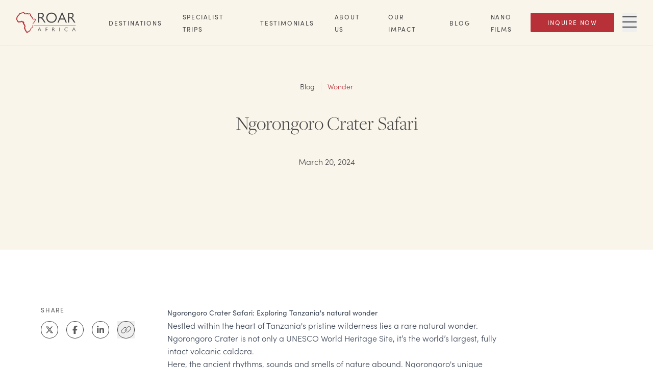

--- FILE ---
content_type: text/html; charset=utf-8
request_url: https://www.roarafrica.com/blog/wonder/2024/03/ngorongoro-crater-safari
body_size: 26570
content:
<!DOCTYPE html><html lang="en"><head><meta charSet="utf-8"/><meta name="viewport" content="width=device-width, initial-scale=1"/><link rel="preload" href="/_next/static/media/f603641ceeb2ebd5-s.p.ttf" as="font" crossorigin="" type="font/ttf"/><link rel="stylesheet" href="/_next/static/css/85eae1a6394818bc.css" data-precedence="next"/><link rel="stylesheet" href="/_next/static/css/e01eb13bc6e5c1f1.css" data-precedence="next"/><link rel="stylesheet" href="/_next/static/css/0504b9e2955ab43c.css" data-precedence="next"/><link rel="preload" as="script" fetchPriority="low" href="/_next/static/chunks/webpack-7c8f5c66b328eb4d.js"/><script src="/_next/static/chunks/87c73c54-94a397ea11f56451.js" async=""></script><script src="/_next/static/chunks/8497-c46a4db506f7f7be.js" async=""></script><script src="/_next/static/chunks/main-app-787329dfc8c13cdf.js" async=""></script><script src="/_next/static/chunks/app/global-error-a1d8f68d4840c7f0.js" async=""></script><script src="/_next/static/chunks/5a80076f-92ee94b938ba574a.js" async=""></script><script src="/_next/static/chunks/b09111d1-823b9f7f1c3435c8.js" async=""></script><script src="/_next/static/chunks/d0ee01ad-5e0a4c688948da19.js" async=""></script><script src="/_next/static/chunks/783e8dff-118a39b8055e3968.js" async=""></script><script src="/_next/static/chunks/3868-d6f16ef94c1fa238.js" async=""></script><script src="/_next/static/chunks/7549-fcedcff93bf469f7.js" async=""></script><script src="/_next/static/chunks/386-18833480c7376e7f.js" async=""></script><script src="/_next/static/chunks/1937-fbf529b549ec3965.js" async=""></script><script src="/_next/static/chunks/7633-6263578df4d6ec18.js" async=""></script><script src="/_next/static/chunks/6920-7a43dd6ba4dd5394.js" async=""></script><script src="/_next/static/chunks/app/layout-0930ab00389c032d.js" async=""></script><script src="/_next/static/chunks/2760-6b71e120840b2521.js" async=""></script><script src="/_next/static/chunks/2858-674576ab5b209227.js" async=""></script><script src="/_next/static/chunks/3954-c7ce646a2fdaf054.js" async=""></script><script src="/_next/static/chunks/app/blog/%5Bcategory%5D/%5Byear%5D/%5Bmonth%5D/%5Bslug%5D/page-6990c625d2eee91f.js" async=""></script><link rel="preload" href="https://www.googletagmanager.com/gtm.js?id=GTM-52CC66BW&amp;gtm_auth=PqLeiicDz3gW61oysUGS6Q&amp;gtm_preview=env-1&amp;gtm_cookies_win=x" as="script"/><meta name="next-size-adjust" content=""/><link rel="preconnect" href="https://cdn.sanity.io/" crossorigin="anonymous"/><link rel="preconnect" href="https://use.typekit.net" crossorigin="anonymous"/><link rel="preconnect" href="https://p.typekit.net" crossorigin="anonymous"/><link rel="preload" href="https://p.typekit.net" crossorigin="anonymous"/><meta name="google-site-verification" content="a3KXDLe1VZ1FmG9dx-_PzQGLWQYvP2W3rUcbj8Io8vo"/><title>Ngorongoro Volcano Crater Tanzania Safari | ROAR AFRICA</title><meta name="description" content="Join us as we explore what is considered to be one of the best safaris in Tanzania: a Ngorongoro Crater Safari."/><link rel="manifest" href="/manifest.webmanifest"/><meta name="robots" content="index, follow"/><link rel="canonical" href="https://www.roarafrica.com/blog/wonder/2024/03/ngorongoro-crater-safari"/><meta property="og:title" content="Ngorongoro Volcano Crater Tanzania Safari | ROAR AFRICA"/><meta property="og:description" content="Join us as we explore what is considered to be one of the best safaris in Tanzania: a Ngorongoro Crater Safari."/><meta property="og:url" content="https://www.roarafrica.com/blog/wonder/2024/03/ngorongoro-crater-safari"/><meta property="og:site_name" content="ROAR AFRICA"/><meta property="og:image" content="https://cdn.sanity.io/images/y0jkjygh/production/e9113550b05a51b0ca24ffac326801c76ca71455-1600x900.png"/><meta property="og:image:alt" content="Luxury African Safaris &amp; Travel | ROAR AFRICA"/><meta property="og:type" content="website"/><meta name="twitter:card" content="summary_large_image"/><meta name="twitter:title" content="Ngorongoro Volcano Crater Tanzania Safari | ROAR AFRICA"/><meta name="twitter:description" content="Join us as we explore what is considered to be one of the best safaris in Tanzania: a Ngorongoro Crater Safari."/><meta name="twitter:image" content="https://cdn.sanity.io/images/y0jkjygh/production/e9113550b05a51b0ca24ffac326801c76ca71455-1600x900.png"/><link rel="icon" href="/favicon.ico" type="image/x-icon" sizes="16x16"/><link rel="stylesheet" href="https://use.typekit.net/sll8bvs.css"/><meta name="sentry-trace" content="002237473d2998e3ea9409af17b45180-b3f41561fc78d6f4"/><meta name="baggage" content="sentry-environment=vercel-production,sentry-release=4dfc57c63a933f3ff311e0d03b0fdb2d4039aa60,sentry-public_key=87298521a47e0f6decef3c51e63c0837,sentry-trace_id=002237473d2998e3ea9409af17b45180"/><script src="/_next/static/chunks/polyfills-42372ed130431b0a.js" noModule=""></script></head><body class="__variable_13b173 antialiased"><div hidden=""><!--$--><!--/$--></div><header class="fixed z-50 w-full flex items-center justify-between px-4 md:px-8 py-5 transition duration-300 ease-in-out max-w-screen-sm sm:max-w-none bg-bg-beige shadow-sm Navbar"><div class="mr-4 flex items-center md:mr-16"><a aria-label="Home" href="/"><div class="relative" style="height:40px;width:117px"><img alt="ROAR AFRICA Logo" loading="lazy" width="117" height="40" decoding="async" data-nimg="1" style="color:transparent" src="https://cdn.sanity.io/images/y0jkjygh/production/d3a52a62bf300999542c70f5fa9a2a84f3cfbdb3-117x40.svg"/></div></a></div><div class="hidden items-center justify-between gap-x-6 md:flex"><nav aria-label="Header"><ul class="hidden items-center space-x-10 xl:flex"><li><a class="" target="_self" href="/africa-safari-destinations"><span class="text-xs font-medium tracking-[0.15em] leading-sm uppercase font-sans transition-colors duration-300 ease-in-out text-gray-stone text-pretty">Destinations</span></a></li><li><a class="" target="_self" href="/upcoming-journeys"><span class="text-xs font-medium tracking-[0.15em] leading-sm uppercase font-sans transition-colors duration-300 ease-in-out text-gray-stone text-pretty">Specialist Trips</span></a></li><li><a class="" target="_self" href="/testimonials-and-reviews"><span class="text-xs font-medium tracking-[0.15em] leading-sm uppercase font-sans transition-colors duration-300 ease-in-out text-gray-stone text-pretty">Testimonials</span></a></li><li><a class="" target="_self" href="/about-roar-africa"><span class="text-xs font-medium tracking-[0.15em] leading-sm uppercase font-sans transition-colors duration-300 ease-in-out text-gray-stone text-pretty">About Us</span></a></li><li><a class="" target="_self" href="/responsible-african-travel"><span class="text-xs font-medium tracking-[0.15em] leading-sm uppercase font-sans transition-colors duration-300 ease-in-out text-gray-stone text-pretty">Our Impact</span></a></li><li><a class="" target="_self" href="/blog"><span class="text-xs font-medium tracking-[0.15em] leading-sm uppercase font-sans transition-colors duration-300 ease-in-out text-gray-stone text-pretty">Blog</span></a></li><li><a class="" target="_self" href="/video"><span class="text-xs font-medium tracking-[0.15em] leading-sm uppercase font-sans transition-colors duration-300 ease-in-out text-gray-stone text-pretty">Nano Films</span></a></li></ul></nav></div><div class="flex md:gap-x-6"><div class="ButtonWrapper prose-a:no-underline flex flex-col items-center justify-center space-x-0 space-y-2 md:flex-row md:space-x-2 md:space-y-0 mr-4"><a href="/form/global-inquire-now"><div class="Button inline-flex transition-all items-center text-left ease-in-out leading-none duration-500 disabled:shadow-none disabled:opacity-70 disabled:cursor-not-allowed hover:cursor-pointer bg-bg-red hover:bg-bg-red-dark border-border-red text-fg-beige py-3 px-8 border rounded-xs flex items-center" type="button"><span class="text-xs font-medium tracking-[0.15em] leading-sm uppercase font-sans whitespace-nowrap text-center text-pretty">Inquire Now</span></div></a></div><button id="drawer-toggle-button" aria-label="Toggle Navigation Drawer" type="button"><span class="Icon flex items-center justify-center text-fg-gray-dark"><svg aria-hidden="true" focusable="false" data-prefix="fal" data-icon="bars" class="svg-inline--fa fa-bars fa-2xl " role="img" xmlns="http://www.w3.org/2000/svg" viewBox="0 0 448 512"><path fill="currentColor" d="M0 80c0-8.8 7.2-16 16-16l416 0c8.8 0 16 7.2 16 16s-7.2 16-16 16L16 96C7.2 96 0 88.8 0 80zM0 240c0-8.8 7.2-16 16-16l416 0c8.8 0 16 7.2 16 16s-7.2 16-16 16L16 256c-8.8 0-16-7.2-16-16zM448 400c0 8.8-7.2 16-16 16L16 416c-8.8 0-16-7.2-16-16s7.2-16 16-16l416 0c8.8 0 16 7.2 16 16z"></path></svg></span></button></div></header><div class="fixed inset-0 z-30 cursor-pointer h-[100dvh] overflow-auto pointer-events-none" aria-hidden="true" style="position:fixed;top:0;right:0;bottom:0;left:0"></div><div class="bg-bg-overlay pointer-events-none fixed inset-0 z-50 transition-opacity duration-300 opacity-0" aria-hidden="true"></div><div class="bg-bg-beige fixed right-0 top-0 z-50 h-dvh w-full transform overflow-y-scroll transition-transform duration-300 ease-in-out md:w-1/2 lg:w-1/3 translate-x-full"><div class="relative h-full px-4 py-8"><div class="sticky right-12 top-8 flex h-10 justify-end"><button aria-label="Close"><span class="Icon flex items-center justify-center"><svg aria-hidden="true" focusable="false" data-prefix="fal" data-icon="xmark" class="svg-inline--fa fa-xmark fa-2xl " role="img" xmlns="http://www.w3.org/2000/svg" viewBox="0 0 384 512"><path fill="currentColor" d="M324.5 411.1c6.2 6.2 16.4 6.2 22.6 0s6.2-16.4 0-22.6L214.6 256 347.1 123.5c6.2-6.2 6.2-16.4 0-22.6s-16.4-6.2-22.6 0L192 233.4 59.6 100.9c-6.2-6.2-16.4-6.2-22.6 0s-6.2 16.4 0 22.6L169.4 256 36.9 388.5c-6.2 6.2-6.2 16.4 0 22.6s16.4 6.2 22.6 0L192 278.6 324.5 411.1z"></path></svg></span></button></div><nav aria-label="Primary Menu"><ul class="mb-8 space-y-4 md:mb-12"><li><a class="" target="_self" href="/africa-safari-destinations"><span class="text-2xl-m sm:text-2xl font-light tracking-normal leading-md normal-case font-serif text-pretty">Destinations</span></a></li><li><a class="" target="_self" href="/upcoming-journeys"><span class="text-2xl-m sm:text-2xl font-light tracking-normal leading-md normal-case font-serif text-pretty">Specialist Trips</span></a></li><li><a class="" target="_self" href="/testimonials-and-reviews"><span class="text-2xl-m sm:text-2xl font-light tracking-normal leading-md normal-case font-serif text-pretty">Testimonials</span></a></li><li><a class="" target="_self" href="/about-roar-africa"><span class="text-2xl-m sm:text-2xl font-light tracking-normal leading-md normal-case font-serif text-pretty">About Us</span></a></li><li><a class="" target="_self" href="/responsible-african-travel"><span class="text-2xl-m sm:text-2xl font-light tracking-normal leading-md normal-case font-serif text-pretty">Our Impact</span></a></li><li><a class="" target="_self" href="/blog"><span class="text-2xl-m sm:text-2xl font-light tracking-normal leading-md normal-case font-serif text-pretty">Blog</span></a></li><li><a class="" target="_self" href="/video"><span class="text-2xl-m sm:text-2xl font-light tracking-normal leading-md normal-case font-serif text-pretty">Nano Films</span></a></li></ul></nav><nav aria-label="Secondary Menu" class="pb-8 md:pb-12"><ul class="relative space-y-4"><li><a class="" target="_self" href="/press"><span class="text-lg-m sm:text-lg font-light tracking-normal leading-lg normal-case font-sans text-pretty">Press</span></a></li><li><a class="" target="_self" href="/ultimate-guide-to-luxury-african-safaris"><span class="text-lg-m sm:text-lg font-light tracking-normal leading-lg normal-case font-sans text-pretty">Guide to Luxury African Safaris</span></a></li></ul></nav><div class="bg-bg-beige border-t-border-beige before:from-bg-beige sticky bottom-0 left-0 border-t py-8 before:pointer-events-none before:absolute before:top-[-85px]  before:h-[84px] before:w-full before:bg-gradient-to-t before:content-[&#x27;&#x27;]"><div class="ButtonWrapper prose-a:no-underline flex flex-col items-center space-x-0 space-y-2 md:flex-row md:space-x-2 md:space-y-0 justify-start"><a href="/form/global-inquire-now"><div class="Button inline-flex transition-all items-center text-left ease-in-out leading-none duration-500 disabled:shadow-none disabled:opacity-70 disabled:cursor-not-allowed hover:cursor-pointer bg-bg-red hover:bg-bg-red-dark border-border-red text-fg-beige py-3 px-8 border rounded-xs flex items-center" type="button"><span class="text-xs font-medium tracking-[0.15em] leading-sm uppercase font-sans whitespace-nowrap text-center text-pretty">Inquire Now</span></div></a><a href="/form/brochure-modal"><div class="Button inline-flex transition-all items-center text-left ease-in-out leading-none duration-500 disabled:shadow-none disabled:opacity-70 disabled:cursor-not-allowed hover:cursor-pointer border-border-dark text-fg-gray-dark hover:bg-bg-red hover:border-border-red hover:text-fg-beige py-3 px-8 bg-transparent border rounded-xs flex items-center" type="button"><span class="text-xs font-medium tracking-[0.15em] leading-sm uppercase font-sans whitespace-nowrap text-center text-pretty">Brochure </span></div></a></div><div class="my-4 flex justify-between gap-x-4 md:my-8 md:gap-x-8"><div><span class="text-sm-m sm:text-sm tracking-normal leading-lg normal-case font-sans font-bold text-pretty" id="fb8f9389-b637-4723-9ed8-accf9bdf080f">Connect with us</span><nav aria-labelledby="fb8f9389-b637-4723-9ed8-accf9bdf080f"><ul><li><a class="" href="https://www.facebook.com/roarafrica" rel="noopener noreferrer" target="_blank"><span class="text-sm-m sm:text-sm font-light tracking-normal leading-lg normal-case font-sans text-pretty">Facebook</span></a></li><li><a class="" href="https://www.instagram.com/roarafrica/?hl=en" rel="noopener noreferrer" target="_blank"><span class="text-sm-m sm:text-sm font-light tracking-normal leading-lg normal-case font-sans text-pretty">Instagram</span></a></li><li><a class="" href="http://www.youtube.com/@ROARAFRICA" rel="noopener noreferrer" target="_blank"><span class="text-sm-m sm:text-sm font-light tracking-normal leading-lg normal-case font-sans text-pretty">YouTube</span></a></li><li><a class="" href="https://www.linkedin.com/company/roar-africa" rel="noopener noreferrer" target="_blank"><span class="text-sm-m sm:text-sm font-light tracking-normal leading-lg normal-case font-sans text-pretty">LinkedIn</span></a></li><li><a class="" href="https://open.spotify.com/user/314mpfoeasvebrbygheoslsgattu" rel="noopener noreferrer" target="_blank"><span class="text-sm-m sm:text-sm font-light tracking-normal leading-lg normal-case font-sans text-pretty">Spotify</span></a></li></ul></nav></div><div><span class="text-sm-m sm:text-sm tracking-normal leading-lg normal-case font-sans font-bold text-pretty" id="a69f6e48-2b49-47f1-94e5-ece74ac330d8">Contact Details</span><nav aria-labelledby="a69f6e48-2b49-47f1-94e5-ece74ac330d8"><ul><li><a class="" target="_self" href="tel:+18556667627"><span class="text-sm-m sm:text-sm font-light tracking-normal leading-lg normal-case font-sans text-pretty">+1 855 666 7627 (24 hrs)</span></a></li><li><a class="" target="_self" href="mailto:welcome@roarafrica.com"><span class="text-sm-m sm:text-sm font-light tracking-normal leading-lg normal-case font-sans text-pretty">welcome@roarafrica.com</span></a></li><li><a class="" target="_self" href="mailto:press@roarafrica.com"><span class="text-sm-m sm:text-sm font-light tracking-normal leading-lg normal-case font-sans text-pretty">press@roarafrica.com</span></a></li><li><a class="" target="_self" href="/contact"><span class="text-sm-m sm:text-sm font-light tracking-normal leading-lg normal-case font-sans text-pretty">Contact Us</span></a></li></ul></nav></div></div></div></div></div><div class="flex min-h-screen flex-col"><main class="main bg-bg-white z-10 flex-grow"><div class="Masthead bg-bg-beige"><div class="gutters pv-20 m-auto flex max-w-4xl flex-col items-center justify-center space-y-5 pb-16 pt-24 text-center sm:space-y-10 sm:pb-40 sm:pt-40"><div class="flex divide-border-beige divide-x"><a class="flex" href="/blog"><span class="text-sm font-light tracking-normal leading-lg normal-case font-sans pr-3 text-pretty">Blog</span></a><span class="text-sm font-light tracking-normal leading-lg normal-case font-sans text-fg-red pl-3 text-pretty"><a href="/blog/wonder">Wonder</a></span></div><h1 class="text-3xl-m sm:text-3xl font-light tracking-normal leading-md normal-case font-serif text-pretty">Ngorongoro Crater Safari</h1><span class="text-md-m sm:text-md font-light tracking-normal leading-xl normal-case font-sans text-pretty">March 20, 2024</span></div></div><div class="VisualComponentWrapper"><div class="h-full w-full bg-bg-dark"><div class="relative" style="aspect-ratio:1600/900"><img alt="" loading="lazy" decoding="async" data-nimg="fill" class="object-cover" style="position:absolute;height:100%;width:100%;left:0;top:0;right:0;bottom:0;object-position:top 50% left 50%;color:transparent;background-size:cover;background-position:top 50% left 50%;background-repeat:no-repeat;background-image:url(&quot;data:image/svg+xml;charset=utf-8,%3Csvg xmlns=&#x27;http://www.w3.org/2000/svg&#x27; %3E%3Cfilter id=&#x27;b&#x27; color-interpolation-filters=&#x27;sRGB&#x27;%3E%3CfeGaussianBlur stdDeviation=&#x27;20&#x27;/%3E%3CfeColorMatrix values=&#x27;1 0 0 0 0 0 1 0 0 0 0 0 1 0 0 0 0 0 100 -1&#x27; result=&#x27;s&#x27;/%3E%3CfeFlood x=&#x27;0&#x27; y=&#x27;0&#x27; width=&#x27;100%25&#x27; height=&#x27;100%25&#x27;/%3E%3CfeComposite operator=&#x27;out&#x27; in=&#x27;s&#x27;/%3E%3CfeComposite in2=&#x27;SourceGraphic&#x27;/%3E%3CfeGaussianBlur stdDeviation=&#x27;20&#x27;/%3E%3C/filter%3E%3Cimage width=&#x27;100%25&#x27; height=&#x27;100%25&#x27; x=&#x27;0&#x27; y=&#x27;0&#x27; preserveAspectRatio=&#x27;none&#x27; style=&#x27;filter: url(%23b);&#x27; href=&#x27;[data-uri]&#x27;/%3E%3C/svg%3E&quot;)" sizes="(max-width: 1800px) 100vw, 1800px" srcSet="https://cdn.sanity.io/images/y0jkjygh/production/e9113550b05a51b0ca24ffac326801c76ca71455-1600x900.png?w=640&amp;q=85&amp;fit=clip&amp;auto=format 640w, https://cdn.sanity.io/images/y0jkjygh/production/e9113550b05a51b0ca24ffac326801c76ca71455-1600x900.png?w=750&amp;q=85&amp;fit=clip&amp;auto=format 750w, https://cdn.sanity.io/images/y0jkjygh/production/e9113550b05a51b0ca24ffac326801c76ca71455-1600x900.png?w=828&amp;q=85&amp;fit=clip&amp;auto=format 828w, https://cdn.sanity.io/images/y0jkjygh/production/e9113550b05a51b0ca24ffac326801c76ca71455-1600x900.png?w=1080&amp;q=85&amp;fit=clip&amp;auto=format 1080w, https://cdn.sanity.io/images/y0jkjygh/production/e9113550b05a51b0ca24ffac326801c76ca71455-1600x900.png?w=1200&amp;q=85&amp;fit=clip&amp;auto=format 1200w, https://cdn.sanity.io/images/y0jkjygh/production/e9113550b05a51b0ca24ffac326801c76ca71455-1600x900.png?w=1920&amp;q=85&amp;fit=clip&amp;auto=format 1920w, https://cdn.sanity.io/images/y0jkjygh/production/e9113550b05a51b0ca24ffac326801c76ca71455-1600x900.png?w=2048&amp;q=85&amp;fit=clip&amp;auto=format 2048w, https://cdn.sanity.io/images/y0jkjygh/production/e9113550b05a51b0ca24ffac326801c76ca71455-1600x900.png?w=3840&amp;q=85&amp;fit=clip&amp;auto=format 3840w" src="https://cdn.sanity.io/images/y0jkjygh/production/e9113550b05a51b0ca24ffac326801c76ca71455-1600x900.png?w=3840&amp;q=85&amp;fit=clip&amp;auto=format"/></div></div></div><div class="flex w-full flex-col-reverse py-10 sm:py-28 md:flex-row md:pl-16 md:pr-60 lg:pl-20 lg:pr-64"><div class="mt-8 sm:mt-0 md:pr-8 lg:pr-10"><div class="SocialSharer text-fg-gray-fossil flex w-full justify-center md:justify-start sticky top-40"><div class="flex flex-row items-center md:flex-col md:justify-start"><span class="text-xs font-medium tracking-[0.15em] leading-sm font-sans flex w-full items-center justify-start uppercase text-pretty">share</span><div class="text-md relative flex flex-col items-center space-x-3 pl-4 transition-colors duration-300 md:pl-0 md:pt-4 lg:space-x-4"><div class="flex items-center space-x-3 lg:space-x-4"><button aria-label="X" class="react-share__ShareButton" style="background-color:transparent;border:none;padding:0;font:inherit;color:inherit;cursor:pointer"><span class="Icon flex items-center justify-center SocialIcon"><svg aria-hidden="true" focusable="false" data-prefix="fab" data-icon="x-twitter" class="svg-inline--fa fa-x-twitter " role="img" xmlns="http://www.w3.org/2000/svg" viewBox="0 0 512 512"><path fill="currentColor" d="M389.2 48h70.6L305.6 224.2 487 464H345L233.7 318.6 106.5 464H35.8L200.7 275.5 26.8 48H172.4L272.9 180.9 389.2 48zM364.4 421.8h39.1L151.1 88h-42L364.4 421.8z"></path></svg></span></button><button aria-label="Facebook" class="react-share__ShareButton" style="background-color:transparent;border:none;padding:0;font:inherit;color:inherit;cursor:pointer"><span class="Icon flex items-center justify-center SocialIcon"><svg aria-hidden="true" focusable="false" data-prefix="fab" data-icon="facebook-f" class="svg-inline--fa fa-facebook-f " role="img" xmlns="http://www.w3.org/2000/svg" viewBox="0 0 320 512"><path fill="currentColor" d="M80 299.3V512H196V299.3h86.5l18-97.8H196V166.9c0-51.7 20.3-71.5 72.7-71.5c16.3 0 29.4 .4 37 1.2V7.9C291.4 4 256.4 0 236.2 0C129.3 0 80 50.5 80 159.4v42.1H14v97.8H80z"></path></svg></span></button><button aria-label="LinkedIn" class="react-share__ShareButton" style="background-color:transparent;border:none;padding:0;font:inherit;color:inherit;cursor:pointer"><span class="Icon flex items-center justify-center SocialIcon"><svg aria-hidden="true" focusable="false" data-prefix="fab" data-icon="linkedin-in" class="svg-inline--fa fa-linkedin-in " role="img" xmlns="http://www.w3.org/2000/svg" viewBox="0 0 448 512"><path fill="currentColor" d="M100.28 448H7.4V148.9h92.88zM53.79 108.1C24.09 108.1 0 83.5 0 53.8a53.79 53.79 0 0 1 107.58 0c0 29.7-24.1 54.3-53.79 54.3zM447.9 448h-92.68V302.4c0-34.7-.7-79.2-48.29-79.2-48.29 0-55.69 37.7-55.69 76.7V448h-92.78V148.9h89.08v40.8h1.3c12.4-23.5 42.69-48.3 87.88-48.3 94 0 111.28 61.9 111.28 142.3V448z"></path></svg></span></button><div class="flex items-center"><button aria-label="Clipboard" type="button"><span class="Icon flex items-center justify-center SocialIcon"><svg aria-hidden="true" focusable="false" data-prefix="fal" data-icon="link" class="svg-inline--fa fa-link " role="img" xmlns="http://www.w3.org/2000/svg" viewBox="0 0 640 512"><path fill="currentColor" d="M591.5 256c50-50 50-131 0-181s-131-50-181 0L387.9 97.6c-6.2 6.2-6.2 16.4 0 22.6s16.4 6.2 22.6 0l22.6-22.6c37.5-37.5 98.3-37.5 135.8 0s37.5 98.3 0 135.8L444.3 357.9c-37.4 37.4-98.1 37.4-135.6 0c-35.6-35.6-37.6-92.6-4.7-130.6l5.3-6.1c5.8-6.7 5.1-16.8-1.6-22.6s-16.8-5.1-22.6 1.6l-5.3 6.1c-43.9 50.7-41.2 126.7 6.2 174.1c49.9 49.9 130.9 49.9 180.8 0L591.5 256zM48.5 256c-50 50-50 131 0 181s131 50 181 0l22.6-22.6c6.2-6.2 6.2-16.4 0-22.6s-16.4-6.2-22.6 0l-22.6 22.6c-37.5 37.5-98.3 37.5-135.8 0s-37.5-98.3 0-135.8L195.7 154.1c37.4-37.4 98.1-37.4 135.6 0c35.6 35.6 37.6 92.6 4.7 130.6l-5.3 6.1c-5.8 6.7-5.1 16.8 1.6 22.6s16.8 5.1 22.6-1.6l5.3-6.1c43.9-50.7 41.2-126.7-6.2-174.1C303.9 81.5 223 81.5 173 131.4L48.5 256z"></path></svg></span></button></div></div></div></div></div></div><div class="flex-1"><div class="postContentModuleContainer light bg-bg-white"><div class="mb-14 sm:mb-16 md:mb-20"><div class="Content flex flex-col space-y-3 sm:space-y-6 items-start text-left PostContentModuleWrapper gutters max-w-screen-md mx-auto"><div class="prose prose-sm PortableText text-pretty"><h1>Ngorongoro Crater Safari: Exploring Tanzania&#x27;s natural wonder </h1><p class="text-md-m sm:text-md font-light tracking-normal leading-xl normal-case font-sans text-pretty">Nestled within the heart of Tanzania&#x27;s pristine wilderness lies a rare natural wonder. Ngorongoro Crater is not only a UNESCO World Heritage Site, it’s the world’s largest, fully intact volcanic caldera.  </p><p class="text-md-m sm:text-md font-light tracking-normal leading-xl normal-case font-sans text-pretty">Here, the ancient rhythms, sounds and smells of nature abound. Ngorongoro&#x27;s unique ecosystem is home to the highest density of mammals in Africa – with numbers exceeding 25, 000. You’ll witness the Big 5 – lion, elephant, leopard, buffalo and rhino – alongside healthy populations of wildebeests, zebras cackling hyenas and an extraordinary 500 bird species. This sprawling crater is where a symphony of wildlife harmonizes with breathtaking landscapes that have graced the Earth for millennia. </p><p class="text-md-m sm:text-md font-light tracking-normal leading-xl normal-case font-sans text-pretty">Join us as we dive deeper into the extraordinary experiences and wildlife encounters ROAR AFRICA guests can expect in what is considered to be one of the best <a class="" target="_self" href="/africa-safari-destinations">safari destinations</a> in Tanzania. The Ngorongoro Crater is a magical, truly singular landscape to create cherished memories with loved ones surrounded by untamed, natural beauty.  </p><h2 class="text-2xl-m sm:text-2xl font-light tracking-normal leading-md normal-case font-serif text-pretty">The unique ecosystem of <em>Ngorongoro Crater </em></h2><p class="text-md-m sm:text-md font-light tracking-normal leading-xl normal-case font-sans text-pretty">To understand the allure of a Ngorongoro safari, one must delve into the intricacies of its unique ecosystem. UNESCO World Heritage emphasizes how the Ngorongoro Conservation Area was <a class="" href="https://whc.unesco.org/en/list/39/" rel="noopener noreferrer" target="_self">established in 1959</a> as a multiple land use area, which means the landscape is shared by both wildlife and semi-nomadic Maasai pastoralists and their livestock herds. Such is the case with many wilderness areas across Africa, where humans and wildlife have coexisted for centuries. </p><p class="text-md-m sm:text-md font-light tracking-normal leading-xl normal-case font-sans text-pretty">The jewel of the Ngorongoro Crater map is, of course, the crater itself. A geological marvel born from the cataclysmic eruption of a massive volcano nearly three million years ago, the deep, volcanic crater is the largest un-flooded (many craters become lakes over time) and unbroken caldera on our planet. </p><p class="text-md-m sm:text-md font-light tracking-normal leading-xl normal-case font-sans text-pretty">This natural amphitheater was declared a UNESCO World Heritage Site in 1979, and its geological significance is undeniable. The towering crater walls create a microcosm where life flourishes in splendid isolation – replete with euphorbia on the walls and fig and fever tree forests blanketing the crater floor, creating shade for wildlife. </p><p class="text-md-m sm:text-md font-light tracking-normal leading-xl normal-case font-sans text-pretty">An African safari to the Ngorongoro Crater promises an unforgettable experience, filled with abundant wildlife,stunning views and true immersion into the stillness and beauty of one of the world’s last truly untamed places </p></div></div></div></div><div class="visualModuleContainer light bg-bg-white"><div class="max-w-screen-lg mx-auto mb-14 sm:mb-16 md:mb-20"><div class="VisualComponentWrapper"><div class="h-full w-full bg-bg-dark"><div class="relative" style="aspect-ratio:1280/800"><img alt="" loading="lazy" decoding="async" data-nimg="fill" class="object-cover" style="position:absolute;height:100%;width:100%;left:0;top:0;right:0;bottom:0;object-position:top 50% left 50%;color:transparent;background-size:cover;background-position:top 50% left 50%;background-repeat:no-repeat;background-image:url(&quot;data:image/svg+xml;charset=utf-8,%3Csvg xmlns=&#x27;http://www.w3.org/2000/svg&#x27; %3E%3Cfilter id=&#x27;b&#x27; color-interpolation-filters=&#x27;sRGB&#x27;%3E%3CfeGaussianBlur stdDeviation=&#x27;20&#x27;/%3E%3CfeColorMatrix values=&#x27;1 0 0 0 0 0 1 0 0 0 0 0 1 0 0 0 0 0 100 -1&#x27; result=&#x27;s&#x27;/%3E%3CfeFlood x=&#x27;0&#x27; y=&#x27;0&#x27; width=&#x27;100%25&#x27; height=&#x27;100%25&#x27;/%3E%3CfeComposite operator=&#x27;out&#x27; in=&#x27;s&#x27;/%3E%3CfeComposite in2=&#x27;SourceGraphic&#x27;/%3E%3CfeGaussianBlur stdDeviation=&#x27;20&#x27;/%3E%3C/filter%3E%3Cimage width=&#x27;100%25&#x27; height=&#x27;100%25&#x27; x=&#x27;0&#x27; y=&#x27;0&#x27; preserveAspectRatio=&#x27;none&#x27; style=&#x27;filter: url(%23b);&#x27; href=&#x27;[data-uri]&#x27;/%3E%3C/svg%3E&quot;)" sizes="(max-width: 1800px) 100vw, 1800px" srcSet="https://cdn.sanity.io/images/y0jkjygh/production/ba2cc3589d765290cb88ca75b846d9183d568f8d-1280x800.jpg?w=640&amp;q=85&amp;fit=clip&amp;auto=format 640w, https://cdn.sanity.io/images/y0jkjygh/production/ba2cc3589d765290cb88ca75b846d9183d568f8d-1280x800.jpg?w=750&amp;q=85&amp;fit=clip&amp;auto=format 750w, https://cdn.sanity.io/images/y0jkjygh/production/ba2cc3589d765290cb88ca75b846d9183d568f8d-1280x800.jpg?w=828&amp;q=85&amp;fit=clip&amp;auto=format 828w, https://cdn.sanity.io/images/y0jkjygh/production/ba2cc3589d765290cb88ca75b846d9183d568f8d-1280x800.jpg?w=1080&amp;q=85&amp;fit=clip&amp;auto=format 1080w, https://cdn.sanity.io/images/y0jkjygh/production/ba2cc3589d765290cb88ca75b846d9183d568f8d-1280x800.jpg?w=1200&amp;q=85&amp;fit=clip&amp;auto=format 1200w, https://cdn.sanity.io/images/y0jkjygh/production/ba2cc3589d765290cb88ca75b846d9183d568f8d-1280x800.jpg?w=1920&amp;q=85&amp;fit=clip&amp;auto=format 1920w, https://cdn.sanity.io/images/y0jkjygh/production/ba2cc3589d765290cb88ca75b846d9183d568f8d-1280x800.jpg?w=2048&amp;q=85&amp;fit=clip&amp;auto=format 2048w, https://cdn.sanity.io/images/y0jkjygh/production/ba2cc3589d765290cb88ca75b846d9183d568f8d-1280x800.jpg?w=3840&amp;q=85&amp;fit=clip&amp;auto=format 3840w" src="https://cdn.sanity.io/images/y0jkjygh/production/ba2cc3589d765290cb88ca75b846d9183d568f8d-1280x800.jpg?w=3840&amp;q=85&amp;fit=clip&amp;auto=format"/></div></div></div></div></div><div class="postContentModuleContainer light bg-bg-white"><div class="mb-14 sm:mb-16 md:mb-20"><div class="Content flex flex-col space-y-3 sm:space-y-6 items-start text-left PostContentModuleWrapper gutters max-w-screen-md mx-auto"><div class="prose prose-sm PortableText text-pretty"><h3 class="text-sm-m sm:text-sm font-medium tracking-[0.3em] leading-md uppercase font-sans text-pretty">The thrill of game drives </h3><p class="text-md-m sm:text-md font-light tracking-normal leading-xl normal-case font-sans text-pretty">The pinnacle of a Ngorongoro Crater safari is the game viewing. This landscape is celebrated for its unparalleled concentration of wildlife. Herds of wildebeest, zebra and antelope graze as majestic predators prowl, including lions, cheetahs and high concentrations of leopards. In the Lerai Forest, elephants, including Super Tuskers, traverse the crater floor, while critically <a class="" href="https://www.worldwildlife.org/species/black-rhino" rel="noopener noreferrer" target="_self"><span style="text-decoration:underline">endangered black rhinos</span></a> find refuge here, making it one of the few places where you can still witness these magnificent creatures in their natural habitat. </p><p class="text-md-m sm:text-md font-light tracking-normal leading-xl normal-case font-sans text-pretty">As you descend into the crater itself, it feels like stepping into a lost world. Along with the diverse wildlife, the staggering variety of flora and fauna that thrive within this self-contained ecosystem is a sight to behold. From the lush, emerald-hued plains to the shimmering soda lakes and acacia-dotted savannahs, the variety of landscapes here is a testament to nature&#x27;s artistic prowess. </p><p class="text-md-m sm:text-md font-light tracking-normal leading-xl normal-case font-sans text-pretty">While the Big 5 roaming the lush landscapes are no doubt impressive, do not forget to look up. The skies above Ngorongoro are not devoid of life either. Bird enthusiasts and casual observers alike will be enchanted by the ceaseless ballet of feathers and wings soaring above the crater. </p><p class="text-md-m sm:text-md font-light tracking-normal leading-xl normal-case font-sans text-pretty">A game drive effortlessly whisks you away from your luxury Ngorongoro Crater lodge to explore the sights and sounds of this unique ecosystem. </p></div></div></div></div><div class="visualModuleContainer light bg-bg-white"><div class="max-w-screen-lg mx-auto mb-14 sm:mb-16 md:mb-20"><div class="VisualComponentWrapper"><div class="h-full w-full bg-bg-dark"><div class="relative" style="aspect-ratio:1500/710"><img alt="" loading="lazy" decoding="async" data-nimg="fill" class="object-cover" style="position:absolute;height:100%;width:100%;left:0;top:0;right:0;bottom:0;object-position:top 50% left 50%;color:transparent;background-size:cover;background-position:top 50% left 50%;background-repeat:no-repeat;background-image:url(&quot;data:image/svg+xml;charset=utf-8,%3Csvg xmlns=&#x27;http://www.w3.org/2000/svg&#x27; %3E%3Cfilter id=&#x27;b&#x27; color-interpolation-filters=&#x27;sRGB&#x27;%3E%3CfeGaussianBlur stdDeviation=&#x27;20&#x27;/%3E%3CfeColorMatrix values=&#x27;1 0 0 0 0 0 1 0 0 0 0 0 1 0 0 0 0 0 100 -1&#x27; result=&#x27;s&#x27;/%3E%3CfeFlood x=&#x27;0&#x27; y=&#x27;0&#x27; width=&#x27;100%25&#x27; height=&#x27;100%25&#x27;/%3E%3CfeComposite operator=&#x27;out&#x27; in=&#x27;s&#x27;/%3E%3CfeComposite in2=&#x27;SourceGraphic&#x27;/%3E%3CfeGaussianBlur stdDeviation=&#x27;20&#x27;/%3E%3C/filter%3E%3Cimage width=&#x27;100%25&#x27; height=&#x27;100%25&#x27; x=&#x27;0&#x27; y=&#x27;0&#x27; preserveAspectRatio=&#x27;none&#x27; style=&#x27;filter: url(%23b);&#x27; href=&#x27;[data-uri]&#x27;/%3E%3C/svg%3E&quot;)" sizes="(max-width: 1800px) 100vw, 1800px" srcSet="https://cdn.sanity.io/images/y0jkjygh/production/e1abf139134ad0b6ce9f3d3de3f791ab8e49d91c-1500x710.jpg?w=640&amp;q=85&amp;fit=clip&amp;auto=format 640w, https://cdn.sanity.io/images/y0jkjygh/production/e1abf139134ad0b6ce9f3d3de3f791ab8e49d91c-1500x710.jpg?w=750&amp;q=85&amp;fit=clip&amp;auto=format 750w, https://cdn.sanity.io/images/y0jkjygh/production/e1abf139134ad0b6ce9f3d3de3f791ab8e49d91c-1500x710.jpg?w=828&amp;q=85&amp;fit=clip&amp;auto=format 828w, https://cdn.sanity.io/images/y0jkjygh/production/e1abf139134ad0b6ce9f3d3de3f791ab8e49d91c-1500x710.jpg?w=1080&amp;q=85&amp;fit=clip&amp;auto=format 1080w, https://cdn.sanity.io/images/y0jkjygh/production/e1abf139134ad0b6ce9f3d3de3f791ab8e49d91c-1500x710.jpg?w=1200&amp;q=85&amp;fit=clip&amp;auto=format 1200w, https://cdn.sanity.io/images/y0jkjygh/production/e1abf139134ad0b6ce9f3d3de3f791ab8e49d91c-1500x710.jpg?w=1920&amp;q=85&amp;fit=clip&amp;auto=format 1920w, https://cdn.sanity.io/images/y0jkjygh/production/e1abf139134ad0b6ce9f3d3de3f791ab8e49d91c-1500x710.jpg?w=2048&amp;q=85&amp;fit=clip&amp;auto=format 2048w, https://cdn.sanity.io/images/y0jkjygh/production/e1abf139134ad0b6ce9f3d3de3f791ab8e49d91c-1500x710.jpg?w=3840&amp;q=85&amp;fit=clip&amp;auto=format 3840w" src="https://cdn.sanity.io/images/y0jkjygh/production/e1abf139134ad0b6ce9f3d3de3f791ab8e49d91c-1500x710.jpg?w=3840&amp;q=85&amp;fit=clip&amp;auto=format"/></div></div></div></div></div><div class="postContentModuleContainer light bg-bg-white"><div class="mb-14 sm:mb-16 md:mb-20"><div class="Content flex flex-col space-y-3 sm:space-y-6 items-start text-left PostContentModuleWrapper gutters max-w-screen-md mx-auto"><div class="prose prose-sm PortableText text-pretty"><h2 class="text-2xl-m sm:text-2xl font-light tracking-normal leading-md normal-case font-serif text-pretty">Planning your memorable <em>safari</em> </h2><p class="text-md-m sm:text-md font-light tracking-normal leading-xl normal-case font-sans text-pretty">Ngorongoro Crater is a year-round destination, but the best time to visit largely depends on your preferences. The dry season, from June to October, is considered prime safari time. During this period, the wildlife congregates around the crater floor&#x27;s water sources, making for excellent game viewing. </p><p class="text-md-m sm:text-md font-light tracking-normal leading-xl normal-case font-sans text-pretty">A stay at a luxury Ngorongoro Crater safari lodge ensures you can enjoy the stunning vistas and be mere steps away from unforgettable wildlife experiences. Explore more insight into what a <a class="" href="https://www.roarafrica.com/destination/tanzania-safari-tours" rel="noopener noreferrer" target="_self"><span style="text-decoration:underline">Ngorongoro Crater safari</span></a> entails and learn more about what to expect from a luxury African safari from <a class="" href="https://www.roarafrica.com/ultimate-guide-to-luxury-african-safaris" rel="noopener noreferrer" target="_self"><span style="text-decoration:underline">The Ultimate Guide to Luxury African Safaris</span></a>. </p></div></div></div></div></div></div><div class="bg-bg-beige gutters py-10 sm:px-20 sm:py-32"><div class="mb-10 text-center sm:mb-16"><span class="text-3xl-m sm:text-3xl font-light tracking-normal leading-md font-serif uppercase text-pretty">More from ROAR AFRICA</span></div><div class="Grid grid sm:gap-14 gap-14  grid-cols-1 sm:grid-cols-2 md:grid-cols-3"><a href="/blog/wonder/2025/09/what-camera-equipment-should-i-take-on-safari"><div class="CardPost"><div class="SectionCenter"><div class="flex flex-col space-y-5 text-center sm:space-y-10 items-stretch"><div class="VisualComponentWrapper w-full"><div class="h-full w-full bg-bg-dark"><div class="relative" style="aspect-ratio:6/4"><img alt="" loading="lazy" decoding="async" data-nimg="fill" class="object-cover" style="position:absolute;height:100%;width:100%;left:0;top:0;right:0;bottom:0;object-position:top 50% left 50%;color:transparent;background-size:cover;background-position:top 50% left 50%;background-repeat:no-repeat;background-image:url(&quot;data:image/svg+xml;charset=utf-8,%3Csvg xmlns=&#x27;http://www.w3.org/2000/svg&#x27; %3E%3Cfilter id=&#x27;b&#x27; color-interpolation-filters=&#x27;sRGB&#x27;%3E%3CfeGaussianBlur stdDeviation=&#x27;20&#x27;/%3E%3CfeColorMatrix values=&#x27;1 0 0 0 0 0 1 0 0 0 0 0 1 0 0 0 0 0 100 -1&#x27; result=&#x27;s&#x27;/%3E%3CfeFlood x=&#x27;0&#x27; y=&#x27;0&#x27; width=&#x27;100%25&#x27; height=&#x27;100%25&#x27;/%3E%3CfeComposite operator=&#x27;out&#x27; in=&#x27;s&#x27;/%3E%3CfeComposite in2=&#x27;SourceGraphic&#x27;/%3E%3CfeGaussianBlur stdDeviation=&#x27;20&#x27;/%3E%3C/filter%3E%3Cimage width=&#x27;100%25&#x27; height=&#x27;100%25&#x27; x=&#x27;0&#x27; y=&#x27;0&#x27; preserveAspectRatio=&#x27;none&#x27; style=&#x27;filter: url(%23b);&#x27; href=&#x27;[data-uri]&#x27;/%3E%3C/svg%3E&quot;)" sizes="(max-width: 1800px) 100vw, 1800px" srcSet="https://cdn.sanity.io/images/y0jkjygh/production/f05785f4f29ab7569d67237e952ae224f8a6ac72-7300x4869.jpg?w=640&amp;q=85&amp;fit=clip&amp;auto=format 640w, https://cdn.sanity.io/images/y0jkjygh/production/f05785f4f29ab7569d67237e952ae224f8a6ac72-7300x4869.jpg?w=750&amp;q=85&amp;fit=clip&amp;auto=format 750w, https://cdn.sanity.io/images/y0jkjygh/production/f05785f4f29ab7569d67237e952ae224f8a6ac72-7300x4869.jpg?w=828&amp;q=85&amp;fit=clip&amp;auto=format 828w, https://cdn.sanity.io/images/y0jkjygh/production/f05785f4f29ab7569d67237e952ae224f8a6ac72-7300x4869.jpg?w=1080&amp;q=85&amp;fit=clip&amp;auto=format 1080w, https://cdn.sanity.io/images/y0jkjygh/production/f05785f4f29ab7569d67237e952ae224f8a6ac72-7300x4869.jpg?w=1200&amp;q=85&amp;fit=clip&amp;auto=format 1200w, https://cdn.sanity.io/images/y0jkjygh/production/f05785f4f29ab7569d67237e952ae224f8a6ac72-7300x4869.jpg?w=1920&amp;q=85&amp;fit=clip&amp;auto=format 1920w, https://cdn.sanity.io/images/y0jkjygh/production/f05785f4f29ab7569d67237e952ae224f8a6ac72-7300x4869.jpg?w=2048&amp;q=85&amp;fit=clip&amp;auto=format 2048w, https://cdn.sanity.io/images/y0jkjygh/production/f05785f4f29ab7569d67237e952ae224f8a6ac72-7300x4869.jpg?w=3840&amp;q=85&amp;fit=clip&amp;auto=format 3840w" src="https://cdn.sanity.io/images/y0jkjygh/production/f05785f4f29ab7569d67237e952ae224f8a6ac72-7300x4869.jpg?w=3840&amp;q=85&amp;fit=clip&amp;auto=format"/></div></div></div><div class="Content flex flex-col space-y-3 sm:space-y-6 items-start text-left w-full"><div class="divide-border-beige border-border-beige flex w-full items-start divide-x border-b pb-2"><span class="text-sm font-light tracking-normal leading-lg normal-case font-sans block shrink-0 pr-3 text-pretty">September 25, 2025</span><span class="text-sm font-light tracking-normal leading-lg normal-case font-sans text-fg-red pl-3 text-pretty">Wonder</span></div><span class="text-2xl-m sm:text-2xl font-light tracking-normal leading-md normal-case font-serif block text-pretty">What camera equipment should I take on safari?</span><span class="text-md-m sm:text-md font-light tracking-normal leading-xl normal-case font-sans block text-pretty"><div class="prose prose-sm PortableText text-pretty text-justify"><p class="text-md-m sm:text-md font-light tracking-normal leading-xl normal-case font-sans text-pretty">Undecided on how to capture the best moments on safari? The team of experts at ROAR AFRICA have created this helpful guide covering what camera equipment you need.</p></div></span><button class="Button inline-flex transition-all items-center text-left ease-in-out leading-none duration-500 disabled:shadow-none disabled:opacity-70 disabled:cursor-not-allowed hover:cursor-pointer text-fg-gray-dark hover:border-border-dark py-3 px-8 !px-0 !py-2 border-b border-[transparent]" type="button"><div class="flex items-center"><span class="text-xs font-medium tracking-[0.15em] leading-sm uppercase font-sans whitespace-nowrap text-center text-pretty">Read More</span></div></button></div></div></div></div></a><a href="/blog/wonder/2024/11/namibia-where-natures-artistry-reshapes-the-earth"><div class="CardPost"><div class="SectionCenter"><div class="flex flex-col space-y-5 text-center sm:space-y-10 items-stretch"><div class="VisualComponentWrapper w-full"><div class="h-full w-full bg-bg-dark"><div class="relative" style="aspect-ratio:6/4"><img alt="" loading="lazy" decoding="async" data-nimg="fill" class="object-cover" style="position:absolute;height:100%;width:100%;left:0;top:0;right:0;bottom:0;object-position:top 50% left 50%;color:transparent;background-size:cover;background-position:top 50% left 50%;background-repeat:no-repeat;background-image:url(&quot;data:image/svg+xml;charset=utf-8,%3Csvg xmlns=&#x27;http://www.w3.org/2000/svg&#x27; %3E%3Cfilter id=&#x27;b&#x27; color-interpolation-filters=&#x27;sRGB&#x27;%3E%3CfeGaussianBlur stdDeviation=&#x27;20&#x27;/%3E%3CfeColorMatrix values=&#x27;1 0 0 0 0 0 1 0 0 0 0 0 1 0 0 0 0 0 100 -1&#x27; result=&#x27;s&#x27;/%3E%3CfeFlood x=&#x27;0&#x27; y=&#x27;0&#x27; width=&#x27;100%25&#x27; height=&#x27;100%25&#x27;/%3E%3CfeComposite operator=&#x27;out&#x27; in=&#x27;s&#x27;/%3E%3CfeComposite in2=&#x27;SourceGraphic&#x27;/%3E%3CfeGaussianBlur stdDeviation=&#x27;20&#x27;/%3E%3C/filter%3E%3Cimage width=&#x27;100%25&#x27; height=&#x27;100%25&#x27; x=&#x27;0&#x27; y=&#x27;0&#x27; preserveAspectRatio=&#x27;none&#x27; style=&#x27;filter: url(%23b);&#x27; href=&#x27;[data-uri]&#x27;/%3E%3C/svg%3E&quot;)" sizes="(max-width: 1800px) 100vw, 1800px" srcSet="https://cdn.sanity.io/images/y0jkjygh/production/449024766e0d18287cd7658df2ad75a7aabc0276-2583x1722.jpg?w=640&amp;q=85&amp;fit=clip&amp;auto=format 640w, https://cdn.sanity.io/images/y0jkjygh/production/449024766e0d18287cd7658df2ad75a7aabc0276-2583x1722.jpg?w=750&amp;q=85&amp;fit=clip&amp;auto=format 750w, https://cdn.sanity.io/images/y0jkjygh/production/449024766e0d18287cd7658df2ad75a7aabc0276-2583x1722.jpg?w=828&amp;q=85&amp;fit=clip&amp;auto=format 828w, https://cdn.sanity.io/images/y0jkjygh/production/449024766e0d18287cd7658df2ad75a7aabc0276-2583x1722.jpg?w=1080&amp;q=85&amp;fit=clip&amp;auto=format 1080w, https://cdn.sanity.io/images/y0jkjygh/production/449024766e0d18287cd7658df2ad75a7aabc0276-2583x1722.jpg?w=1200&amp;q=85&amp;fit=clip&amp;auto=format 1200w, https://cdn.sanity.io/images/y0jkjygh/production/449024766e0d18287cd7658df2ad75a7aabc0276-2583x1722.jpg?w=1920&amp;q=85&amp;fit=clip&amp;auto=format 1920w, https://cdn.sanity.io/images/y0jkjygh/production/449024766e0d18287cd7658df2ad75a7aabc0276-2583x1722.jpg?w=2048&amp;q=85&amp;fit=clip&amp;auto=format 2048w, https://cdn.sanity.io/images/y0jkjygh/production/449024766e0d18287cd7658df2ad75a7aabc0276-2583x1722.jpg?w=3840&amp;q=85&amp;fit=clip&amp;auto=format 3840w" src="https://cdn.sanity.io/images/y0jkjygh/production/449024766e0d18287cd7658df2ad75a7aabc0276-2583x1722.jpg?w=3840&amp;q=85&amp;fit=clip&amp;auto=format"/></div></div></div><div class="Content flex flex-col space-y-3 sm:space-y-6 items-start text-left w-full"><div class="divide-border-beige border-border-beige flex w-full items-start divide-x border-b pb-2"><span class="text-sm font-light tracking-normal leading-lg normal-case font-sans block shrink-0 pr-3 text-pretty">November 8, 2024</span><span class="text-sm font-light tracking-normal leading-lg normal-case font-sans text-fg-red pl-3 text-pretty">Wonder</span></div><span class="text-2xl-m sm:text-2xl font-light tracking-normal leading-md normal-case font-serif block text-pretty">Namibia: where nature&#x27;s artistry reshapes the earth</span><span class="text-md-m sm:text-md font-light tracking-normal leading-xl normal-case font-sans block text-pretty"><div class="prose prose-sm PortableText text-pretty text-justify"><p class="text-md-m sm:text-md font-light tracking-normal leading-xl normal-case font-sans text-pretty">If Mother Nature’s sheer power and resilience could be exemplified in one place on the planet, it would be the dramatic, unimaginably vast landscapes of Namibia.<br/></p></div></span><button class="Button inline-flex transition-all items-center text-left ease-in-out leading-none duration-500 disabled:shadow-none disabled:opacity-70 disabled:cursor-not-allowed hover:cursor-pointer text-fg-gray-dark hover:border-border-dark py-3 px-8 !px-0 !py-2 border-b border-[transparent]" type="button"><div class="flex items-center"><span class="text-xs font-medium tracking-[0.15em] leading-sm uppercase font-sans whitespace-nowrap text-center text-pretty">Read More</span></div></button></div></div></div></div></a><a href="/blog/wonder/2020/02/william-kentridge-zeitz-mocaa"><div class="CardPost"><div class="SectionCenter"><div class="flex flex-col space-y-5 text-center sm:space-y-10 items-stretch"><div class="VisualComponentWrapper w-full"><div class="h-full w-full bg-bg-dark"><div class="relative" style="aspect-ratio:6/4"><img alt="" loading="lazy" decoding="async" data-nimg="fill" class="object-cover" style="position:absolute;height:100%;width:100%;left:0;top:0;right:0;bottom:0;object-position:top 50% left 50%;color:transparent;background-size:cover;background-position:top 50% left 50%;background-repeat:no-repeat;background-image:url(&quot;data:image/svg+xml;charset=utf-8,%3Csvg xmlns=&#x27;http://www.w3.org/2000/svg&#x27; %3E%3Cfilter id=&#x27;b&#x27; color-interpolation-filters=&#x27;sRGB&#x27;%3E%3CfeGaussianBlur stdDeviation=&#x27;20&#x27;/%3E%3CfeColorMatrix values=&#x27;1 0 0 0 0 0 1 0 0 0 0 0 1 0 0 0 0 0 100 -1&#x27; result=&#x27;s&#x27;/%3E%3CfeFlood x=&#x27;0&#x27; y=&#x27;0&#x27; width=&#x27;100%25&#x27; height=&#x27;100%25&#x27;/%3E%3CfeComposite operator=&#x27;out&#x27; in=&#x27;s&#x27;/%3E%3CfeComposite in2=&#x27;SourceGraphic&#x27;/%3E%3CfeGaussianBlur stdDeviation=&#x27;20&#x27;/%3E%3C/filter%3E%3Cimage width=&#x27;100%25&#x27; height=&#x27;100%25&#x27; x=&#x27;0&#x27; y=&#x27;0&#x27; preserveAspectRatio=&#x27;none&#x27; style=&#x27;filter: url(%23b);&#x27; href=&#x27;[data-uri]&#x27;/%3E%3C/svg%3E&quot;)" sizes="(max-width: 1800px) 100vw, 1800px" srcSet="https://cdn.sanity.io/images/y0jkjygh/production/a66de0839b419f252f807923b6922240cf517062-2560x1386.jpg?w=640&amp;q=85&amp;fit=clip&amp;auto=format 640w, https://cdn.sanity.io/images/y0jkjygh/production/a66de0839b419f252f807923b6922240cf517062-2560x1386.jpg?w=750&amp;q=85&amp;fit=clip&amp;auto=format 750w, https://cdn.sanity.io/images/y0jkjygh/production/a66de0839b419f252f807923b6922240cf517062-2560x1386.jpg?w=828&amp;q=85&amp;fit=clip&amp;auto=format 828w, https://cdn.sanity.io/images/y0jkjygh/production/a66de0839b419f252f807923b6922240cf517062-2560x1386.jpg?w=1080&amp;q=85&amp;fit=clip&amp;auto=format 1080w, https://cdn.sanity.io/images/y0jkjygh/production/a66de0839b419f252f807923b6922240cf517062-2560x1386.jpg?w=1200&amp;q=85&amp;fit=clip&amp;auto=format 1200w, https://cdn.sanity.io/images/y0jkjygh/production/a66de0839b419f252f807923b6922240cf517062-2560x1386.jpg?w=1920&amp;q=85&amp;fit=clip&amp;auto=format 1920w, https://cdn.sanity.io/images/y0jkjygh/production/a66de0839b419f252f807923b6922240cf517062-2560x1386.jpg?w=2048&amp;q=85&amp;fit=clip&amp;auto=format 2048w, https://cdn.sanity.io/images/y0jkjygh/production/a66de0839b419f252f807923b6922240cf517062-2560x1386.jpg?w=3840&amp;q=85&amp;fit=clip&amp;auto=format 3840w" src="https://cdn.sanity.io/images/y0jkjygh/production/a66de0839b419f252f807923b6922240cf517062-2560x1386.jpg?w=3840&amp;q=85&amp;fit=clip&amp;auto=format"/></div></div></div><div class="Content flex flex-col space-y-3 sm:space-y-6 items-start text-left w-full"><div class="divide-border-beige border-border-beige flex w-full items-start divide-x border-b pb-2"><span class="text-sm font-light tracking-normal leading-lg normal-case font-sans block shrink-0 pr-3 text-pretty">February 27, 2020</span><span class="text-sm font-light tracking-normal leading-lg normal-case font-sans text-fg-red pl-3 text-pretty">Wonder</span></div><span class="text-2xl-m sm:text-2xl font-light tracking-normal leading-md normal-case font-serif block text-pretty">William Kentridge - Why Should I Hesitate Exhibition.</span><span class="text-md-m sm:text-md font-light tracking-normal leading-xl normal-case font-sans block text-pretty"><div class="prose prose-sm PortableText text-pretty text-justify"><p class="text-md-m sm:text-md font-light tracking-normal leading-xl normal-case font-sans text-pretty">I love Kentridge’s monochromatic signature style and so I made it my mission to visit the Norval Foundation last year in August when it opened.</p></div></span><button class="Button inline-flex transition-all items-center text-left ease-in-out leading-none duration-500 disabled:shadow-none disabled:opacity-70 disabled:cursor-not-allowed hover:cursor-pointer text-fg-gray-dark hover:border-border-dark py-3 px-8 !px-0 !py-2 border-b border-[transparent]" type="button"><div class="flex items-center"><span class="text-xs font-medium tracking-[0.15em] leading-sm uppercase font-sans whitespace-nowrap text-center text-pretty">Read More</span></div></button></div></div></div></div></a></div></div><!--$--><!--/$--></main><div class="bg-bg-beige py-md"><div class="NewsLetterWrapper gutters w-full text-center max-w-screen-lg mx-auto"><h2 class="text-2xl-m sm:text-2xl font-light tracking-normal leading-md normal-case font-serif CustomHeadline z-10 mb-10 text-pretty"><span><span class="font-serif"> <!-- -->Subscribe<!-- --> </span> <!-- --> <br/> TO RECEIVE THE LATEST UPDATES</span></h2><div class="w-full"><form autoComplete="on" class="text-left flex flex-col justify-center space-y-5 md:flex-row md:space-x-5 md:space-y-0" noValidate=""><div style="visibility:hidden"></div><div class="flex flex-col gap-x-4 md:flex-row"><div class="flex w-full flex-col space-y-1"><label class="text-sm-m sm:text-sm font-medium tracking-normal leading-xl normal-case font-sans text-pretty" for="_R_1ajdb_-field-First Name">First Name<span aria-hidden="true" class="text-fg-red ml-1">*</span></label><input id="_R_1ajdb_-field-First Name" type="text" required="" aria-required="true" aria-invalid="false" class="rounded-xs w-full p-2 px-3 border-border-fossil focus:border-border-dark border-1/2 focus:outline-none focus:ring-0" _key="8dd87615908e" _type="formField" name="First Name"/><div><div class="ErrorMessage text-fg-red flex h-8" role="alert" aria-live="polite"></div></div></div><div class="flex w-full flex-col space-y-1"><label class="text-sm-m sm:text-sm font-medium tracking-normal leading-xl normal-case font-sans text-pretty" for="_R_1ajdb_-field-Last Name">Last Name<span aria-hidden="true" class="text-fg-red ml-1">*</span></label><input id="_R_1ajdb_-field-Last Name" type="text" required="" aria-required="true" aria-invalid="false" class="rounded-xs w-full p-2 px-3 border-border-fossil focus:border-border-dark border-1/2 focus:outline-none focus:ring-0" _key="c0114d8a171a" _type="formField" name="Last Name"/><div><div class="ErrorMessage text-fg-red flex h-8" role="alert" aria-live="polite"></div></div></div><div class="flex w-full flex-col space-y-1"><label class="text-sm-m sm:text-sm font-medium tracking-normal leading-xl normal-case font-sans text-pretty" for="_R_1ajdb_-field-Email">Email<span aria-hidden="true" class="text-fg-red ml-1">*</span></label><input id="_R_1ajdb_-field-Email" type="email" required="" aria-required="true" aria-invalid="false" class="rounded-xs w-full p-2 px-3 border-border-fossil focus:border-border-dark border-1/2 focus:outline-none focus:ring-0" _key="4bb3741fe3a9" _type="formField" name="Email"/><div><div class="ErrorMessage text-fg-red flex h-8" role="alert" aria-live="polite"></div></div></div></div><div class="pt-1 md:self-center"><button class="Button inline-flex transition-all items-center text-left ease-in-out leading-none duration-500 disabled:shadow-none disabled:opacity-70 disabled:cursor-not-allowed hover:cursor-pointer bg-bg-red hover:bg-bg-red-dark border-border-red text-fg-beige py-3 px-8 border rounded-xs" type="submit"><div class="flex items-center"><span class="text-xs font-medium tracking-[0.15em] leading-sm uppercase font-sans whitespace-nowrap text-center text-pretty">Submit</span></div></button></div></form></div><div class="mt-4 sm:mt-2"><p class="text-sm-m sm:text-sm font-medium tracking-normal leading-xl normal-case font-sans text-center text-pretty">By subscribing you&#x27;re confirming that you agree with our<!-- --> <a href="/terms-conditions">Terms and Conditions.</a></p></div></div></div><footer class="Footer relative flex w-full flex-col justify-between pt-12 transition-all duration-500 md:px-9 md:pb-16 md:pt-16 bg-bg-white z-10"><div class="mb-12 px-5 md:mb-0 md:px-0"><div class="mb-10 md:mb-12"><img alt="ROAR AFRICA Logo" loading="lazy" width="117" height="40" decoding="async" data-nimg="1" style="color:transparent" src="https://cdn.sanity.io/images/y0jkjygh/production/d3a52a62bf300999542c70f5fa9a2a84f3cfbdb3-117x40.svg"/></div><div class="flex w-full justify-between"><div class="block w-full md:hidden" data-orientation="vertical"><div data-state="closed" data-orientation="vertical" class="AccordionItem border-b-1/2 border-b-border-fossil"><h3 data-orientation="vertical" data-state="closed" class="flex"><button type="button" aria-controls="radix-_R_4miujdb_" aria-expanded="false" data-state="closed" data-orientation="vertical" id="radix-_R_miujdb_" class="data-[state=open]:text-fg-red text-fg-gray-dark hover:text-fg-red group flex flex-1 items-center justify-between text-pretty py-4 text-left transition-colors focus-visible:outline-0" data-radix-collection-item=""><span class="text-sm-m sm:text-sm tracking-normal leading-lg normal-case font-sans font-bold text-pretty">Travel with us</span><span class="Icon flex items-center justify-center group-hover:text-fg-red transition-all group-data-[state=open]:rotate-180"><svg aria-hidden="true" focusable="false" data-prefix="fal" data-icon="chevron-down" class="svg-inline--fa fa-chevron-down " role="img" xmlns="http://www.w3.org/2000/svg" viewBox="0 0 512 512"><path fill="currentColor" d="M267.3 395.3c-6.2 6.2-16.4 6.2-22.6 0l-192-192c-6.2-6.2-6.2-16.4 0-22.6s16.4-6.2 22.6 0L256 361.4 436.7 180.7c6.2-6.2 16.4-6.2 22.6 0s6.2 16.4 0 22.6l-192 192z"></path></svg></span></button></h3><div data-state="closed" id="radix-_R_4miujdb_" hidden="" role="region" aria-labelledby="radix-_R_miujdb_" data-orientation="vertical" class="data-[state=closed]:animate-accordion-up data-[state=open]:animate-accordion-down overflow-hidden" style="--radix-accordion-content-height:var(--radix-collapsible-content-height);--radix-accordion-content-width:var(--radix-collapsible-content-width)"></div></div><div data-state="closed" data-orientation="vertical" class="AccordionItem border-b-1/2 border-b-border-fossil"><h3 data-orientation="vertical" data-state="closed" class="flex"><button type="button" aria-controls="radix-_R_56iujdb_" aria-expanded="false" data-state="closed" data-orientation="vertical" id="radix-_R_16iujdb_" class="data-[state=open]:text-fg-red text-fg-gray-dark hover:text-fg-red group flex flex-1 items-center justify-between text-pretty py-4 text-left transition-colors focus-visible:outline-0" data-radix-collection-item=""><span class="text-sm-m sm:text-sm tracking-normal leading-lg normal-case font-sans font-bold text-pretty">Our Destinations</span><span class="Icon flex items-center justify-center group-hover:text-fg-red transition-all group-data-[state=open]:rotate-180"><svg aria-hidden="true" focusable="false" data-prefix="fal" data-icon="chevron-down" class="svg-inline--fa fa-chevron-down " role="img" xmlns="http://www.w3.org/2000/svg" viewBox="0 0 512 512"><path fill="currentColor" d="M267.3 395.3c-6.2 6.2-16.4 6.2-22.6 0l-192-192c-6.2-6.2-6.2-16.4 0-22.6s16.4-6.2 22.6 0L256 361.4 436.7 180.7c6.2-6.2 16.4-6.2 22.6 0s6.2 16.4 0 22.6l-192 192z"></path></svg></span></button></h3><div data-state="closed" id="radix-_R_56iujdb_" hidden="" role="region" aria-labelledby="radix-_R_16iujdb_" data-orientation="vertical" class="data-[state=closed]:animate-accordion-up data-[state=open]:animate-accordion-down overflow-hidden" style="--radix-accordion-content-height:var(--radix-collapsible-content-height);--radix-accordion-content-width:var(--radix-collapsible-content-width)"></div></div><div data-state="closed" data-orientation="vertical" class="AccordionItem border-b-1/2 border-b-border-fossil"><h3 data-orientation="vertical" data-state="closed" class="flex"><button type="button" aria-controls="radix-_R_5miujdb_" aria-expanded="false" data-state="closed" data-orientation="vertical" id="radix-_R_1miujdb_" class="data-[state=open]:text-fg-red text-fg-gray-dark hover:text-fg-red group flex flex-1 items-center justify-between text-pretty py-4 text-left transition-colors focus-visible:outline-0" data-radix-collection-item=""><span class="text-sm-m sm:text-sm tracking-normal leading-lg normal-case font-sans font-bold text-pretty">Specialist Trips</span><span class="Icon flex items-center justify-center group-hover:text-fg-red transition-all group-data-[state=open]:rotate-180"><svg aria-hidden="true" focusable="false" data-prefix="fal" data-icon="chevron-down" class="svg-inline--fa fa-chevron-down " role="img" xmlns="http://www.w3.org/2000/svg" viewBox="0 0 512 512"><path fill="currentColor" d="M267.3 395.3c-6.2 6.2-16.4 6.2-22.6 0l-192-192c-6.2-6.2-6.2-16.4 0-22.6s16.4-6.2 22.6 0L256 361.4 436.7 180.7c6.2-6.2 16.4-6.2 22.6 0s6.2 16.4 0 22.6l-192 192z"></path></svg></span></button></h3><div data-state="closed" id="radix-_R_5miujdb_" hidden="" role="region" aria-labelledby="radix-_R_1miujdb_" data-orientation="vertical" class="data-[state=closed]:animate-accordion-up data-[state=open]:animate-accordion-down overflow-hidden" style="--radix-accordion-content-height:var(--radix-collapsible-content-height);--radix-accordion-content-width:var(--radix-collapsible-content-width)"></div></div><div data-state="closed" data-orientation="vertical" class="AccordionItem border-b-1/2 border-b-border-fossil"><h3 data-orientation="vertical" data-state="closed" class="flex"><button type="button" aria-controls="radix-_R_66iujdb_" aria-expanded="false" data-state="closed" data-orientation="vertical" id="radix-_R_26iujdb_" class="data-[state=open]:text-fg-red text-fg-gray-dark hover:text-fg-red group flex flex-1 items-center justify-between text-pretty py-4 text-left transition-colors focus-visible:outline-0" data-radix-collection-item=""><span class="text-sm-m sm:text-sm tracking-normal leading-lg normal-case font-sans font-bold text-pretty">Explore More</span><span class="Icon flex items-center justify-center group-hover:text-fg-red transition-all group-data-[state=open]:rotate-180"><svg aria-hidden="true" focusable="false" data-prefix="fal" data-icon="chevron-down" class="svg-inline--fa fa-chevron-down " role="img" xmlns="http://www.w3.org/2000/svg" viewBox="0 0 512 512"><path fill="currentColor" d="M267.3 395.3c-6.2 6.2-16.4 6.2-22.6 0l-192-192c-6.2-6.2-6.2-16.4 0-22.6s16.4-6.2 22.6 0L256 361.4 436.7 180.7c6.2-6.2 16.4-6.2 22.6 0s6.2 16.4 0 22.6l-192 192z"></path></svg></span></button></h3><div data-state="closed" id="radix-_R_66iujdb_" hidden="" role="region" aria-labelledby="radix-_R_26iujdb_" data-orientation="vertical" class="data-[state=closed]:animate-accordion-up data-[state=open]:animate-accordion-down overflow-hidden" style="--radix-accordion-content-height:var(--radix-collapsible-content-height);--radix-accordion-content-width:var(--radix-collapsible-content-width)"></div></div><div class="FooterMenu flex-shrink-0 py-4"><h2 class="text-sm-m sm:text-sm tracking-normal leading-lg normal-case font-sans mb-2 whitespace-nowrap font-bold text-pretty">Connect with us</h2><nav><ul class="flex flex-col space-y-2"><li><a class="" href="https://www.facebook.com/roarafrica" rel="noopener noreferrer" target="_blank"><span class="text-sm-m sm:text-sm font-light tracking-normal leading-lg normal-case font-sans text-pretty">Facebook</span></a></li><li><a class="" href="https://www.instagram.com/roarafrica/?hl=en" rel="noopener noreferrer" target="_blank"><span class="text-sm-m sm:text-sm font-light tracking-normal leading-lg normal-case font-sans text-pretty">Instagram</span></a></li><li><a class="" href="http://www.youtube.com/@ROARAFRICA" rel="noopener noreferrer" target="_blank"><span class="text-sm-m sm:text-sm font-light tracking-normal leading-lg normal-case font-sans text-pretty">YouTube</span></a></li><li><a class="" href="https://www.linkedin.com/company/roar-africa" rel="noopener noreferrer" target="_blank"><span class="text-sm-m sm:text-sm font-light tracking-normal leading-lg normal-case font-sans text-pretty">LinkedIn</span></a></li><li><a class="" href="https://open.spotify.com/user/314mpfoeasvebrbygheoslsgattu" rel="noopener noreferrer" target="_blank"><span class="text-sm-m sm:text-sm font-light tracking-normal leading-lg normal-case font-sans text-pretty">Spotify</span></a></li></ul></nav></div><div class="FooterMenu flex-shrink-0 py-4"><h2 class="text-sm-m sm:text-sm tracking-normal leading-lg normal-case font-sans mb-2 whitespace-nowrap font-bold text-pretty">Contact Details</h2><nav><ul class="flex flex-col space-y-2"><li><a class="" target="_self" href="tel:+18556667627"><span class="text-sm-m sm:text-sm font-light tracking-normal leading-lg normal-case font-sans text-pretty">+1 855 666 7627 (24 hrs)</span></a></li><li><a class="" target="_self" href="mailto:welcome@roarafrica.com"><span class="text-sm-m sm:text-sm font-light tracking-normal leading-lg normal-case font-sans text-pretty">welcome@roarafrica.com</span></a></li><li><a class="" target="_self" href="mailto:press@roarafrica.com"><span class="text-sm-m sm:text-sm font-light tracking-normal leading-lg normal-case font-sans text-pretty">press@roarafrica.com</span></a></li><li><a class="" target="_self" href="/contact"><span class="text-sm-m sm:text-sm font-light tracking-normal leading-lg normal-case font-sans text-pretty">Contact Us</span></a></li></ul></nav></div></div><div class="hidden w-full grid-cols-1 gap-x-16 md:grid md:grid-cols-[repeat(auto-fit,minmax(150px,1fr))]"><div class="FooterMenu flex-shrink-0"><h2 class="text-sm-m sm:text-sm tracking-normal leading-lg normal-case font-sans mb-2 whitespace-nowrap font-bold text-pretty">Travel with us</h2><nav><ul class="flex flex-col space-y-2"><li><a class="" target="_self" href="/africa-safari-destinations"><span class="text-sm-m sm:text-sm font-light tracking-normal leading-lg normal-case font-sans text-pretty">Destinations</span></a></li><li><a class="" target="_self" href="/upcoming-journeys"><span class="text-sm-m sm:text-sm font-light tracking-normal leading-lg normal-case font-sans text-pretty">Specialist Trips</span></a></li><li><a class="" target="_self" href="/luxury-african-villas"><span class="text-sm-m sm:text-sm font-light tracking-normal leading-lg normal-case font-sans text-pretty">ROAR VILLAS</span></a></li><li><a class="" target="_self" href="/testimonials-and-reviews"><span class="text-sm-m sm:text-sm font-light tracking-normal leading-lg normal-case font-sans text-pretty">Testimonials</span></a></li><li><a class="" target="_self" href="/about-roar-africa"><span class="text-sm-m sm:text-sm font-light tracking-normal leading-lg normal-case font-sans text-pretty">About Us</span></a></li><li><a class="" target="_self" href="/responsible-african-travel"><span class="text-sm-m sm:text-sm font-light tracking-normal leading-lg normal-case font-sans text-pretty">Our Impact</span></a></li></ul></nav></div><div class="FooterMenu flex-shrink-0"><h2 class="text-sm-m sm:text-sm tracking-normal leading-lg normal-case font-sans mb-2 whitespace-nowrap font-bold text-pretty">Our Destinations</h2><nav><ul class="flex flex-col space-y-2"><li><a class="" target="_self" href="/destination/botswana-luxury-safaris"><span class="text-sm-m sm:text-sm font-light tracking-normal leading-lg normal-case font-sans text-pretty">Botswana</span></a></li><li><a class="" target="_self" href="/destination/kenya-safari-tours"><span class="text-sm-m sm:text-sm font-light tracking-normal leading-lg normal-case font-sans text-pretty">Kenya</span></a></li><li><a class="" target="_self" href="/destination/mauritius-travel"><span class="text-sm-m sm:text-sm font-light tracking-normal leading-lg normal-case font-sans text-pretty">Mauritius</span></a></li><li><a class="" target="_self" href="/destination/mozambique-luxury-safari"><span class="text-sm-m sm:text-sm font-light tracking-normal leading-lg normal-case font-sans text-pretty">Mozambique</span></a></li><li><a class="" target="_self" href="/destination/namibia-luxury-safari"><span class="text-sm-m sm:text-sm font-light tracking-normal leading-lg normal-case font-sans text-pretty">Namibia</span></a></li><li><a class="" target="_self" href="/destination/rwanda-gorillas"><span class="text-sm-m sm:text-sm font-light tracking-normal leading-lg normal-case font-sans text-pretty">Rwanda </span></a></li><li><a class="" target="_self" href="/destination/south-africa-safari"><span class="text-sm-m sm:text-sm font-light tracking-normal leading-lg normal-case font-sans text-pretty">South Africa</span></a></li><li><a class="" target="_self" href="/destination/seychelles-resorts"><span class="text-sm-m sm:text-sm font-light tracking-normal leading-lg normal-case font-sans text-pretty">Seychelles</span></a></li><li><a class="" target="_self" href="/destination/tanzania-safari-tours"><span class="text-sm-m sm:text-sm font-light tracking-normal leading-lg normal-case font-sans text-pretty">Tanzania</span></a></li><li><a class="" target="_self" href="/destination/uganda-gorillas"><span class="text-sm-m sm:text-sm font-light tracking-normal leading-lg normal-case font-sans text-pretty">Uganda</span></a></li><li><a class="" target="_self" href="/destination/luxury-safari-zambia"><span class="text-sm-m sm:text-sm font-light tracking-normal leading-lg normal-case font-sans text-pretty">Zambia</span></a></li><li><a class="" target="_self" href="/destination/luxury-safari-zimbabwe"><span class="text-sm-m sm:text-sm font-light tracking-normal leading-lg normal-case font-sans text-pretty">Zimbabwe</span></a></li></ul></nav></div><div class="FooterMenu flex-shrink-0"><h2 class="text-sm-m sm:text-sm tracking-normal leading-lg normal-case font-sans mb-2 whitespace-nowrap font-bold text-pretty">Specialist Trips</h2><nav><ul class="flex flex-col space-y-2"><li><a class="" target="_self" href="/trip/the-greatest-safari-on-earth"><span class="text-sm-m sm:text-sm font-light tracking-normal leading-lg normal-case font-sans text-pretty">The Greatest Safari on Earth</span></a></li><li><a class="" target="_self" href="/trip/custom-private-jet-safaris"><span class="text-sm-m sm:text-sm font-light tracking-normal leading-lg normal-case font-sans text-pretty">Custom Private Jet Safaris</span></a></li><li><a class="" target="_self" href="/trip/womens-empowerment-retreat"><span class="text-sm-m sm:text-sm font-light tracking-normal leading-lg normal-case font-sans text-pretty">Women&#x27;s Empowerment Retreat</span></a></li><li><a class="" target="_self" href="/trip/specialist-trips-david-whyte"><span class="text-sm-m sm:text-sm font-light tracking-normal leading-lg normal-case font-sans text-pretty">Within the Wild with  David Whyte</span></a></li></ul></nav></div><div class="FooterMenu flex-shrink-0"><h2 class="text-sm-m sm:text-sm tracking-normal leading-lg normal-case font-sans mb-2 whitespace-nowrap font-bold text-pretty">Explore More</h2><nav><ul class="flex flex-col space-y-2"><li><a class="" target="_self" href="/press"><span class="text-sm-m sm:text-sm font-light tracking-normal leading-lg normal-case font-sans text-pretty">Press</span></a></li><li><a class="" target="_self" href="/blog"><span class="text-sm-m sm:text-sm font-light tracking-normal leading-lg normal-case font-sans text-pretty">Blog</span></a></li><li><a class="" target="_self" href="/video"><span class="text-sm-m sm:text-sm font-light tracking-normal leading-lg normal-case font-sans text-pretty">Nano Films</span></a></li><li><a class="" target="_self" href="/ultimate-guide-to-luxury-african-safaris"><span class="text-sm-m sm:text-sm font-light tracking-normal leading-lg normal-case font-sans text-pretty">Guide to Luxury African Safaris</span></a></li></ul></nav></div><div class="FooterMenu flex-shrink-0"><h2 class="text-sm-m sm:text-sm tracking-normal leading-lg normal-case font-sans mb-2 whitespace-nowrap font-bold text-pretty">Connect with us</h2><nav><ul class="flex flex-col space-y-2"><li><a class="" href="https://www.facebook.com/roarafrica" rel="noopener noreferrer" target="_blank"><span class="text-sm-m sm:text-sm font-light tracking-normal leading-lg normal-case font-sans text-pretty">Facebook</span></a></li><li><a class="" href="https://www.instagram.com/roarafrica/?hl=en" rel="noopener noreferrer" target="_blank"><span class="text-sm-m sm:text-sm font-light tracking-normal leading-lg normal-case font-sans text-pretty">Instagram</span></a></li><li><a class="" href="http://www.youtube.com/@ROARAFRICA" rel="noopener noreferrer" target="_blank"><span class="text-sm-m sm:text-sm font-light tracking-normal leading-lg normal-case font-sans text-pretty">YouTube</span></a></li><li><a class="" href="https://www.linkedin.com/company/roar-africa" rel="noopener noreferrer" target="_blank"><span class="text-sm-m sm:text-sm font-light tracking-normal leading-lg normal-case font-sans text-pretty">LinkedIn</span></a></li><li><a class="" href="https://open.spotify.com/user/314mpfoeasvebrbygheoslsgattu" rel="noopener noreferrer" target="_blank"><span class="text-sm-m sm:text-sm font-light tracking-normal leading-lg normal-case font-sans text-pretty">Spotify</span></a></li></ul></nav></div><div class="FooterMenu flex-shrink-0"><h2 class="text-sm-m sm:text-sm tracking-normal leading-lg normal-case font-sans mb-2 whitespace-nowrap font-bold text-pretty">Contact Details</h2><nav><ul class="flex flex-col space-y-2"><li><a class="" target="_self" href="tel:+18556667627"><span class="text-sm-m sm:text-sm font-light tracking-normal leading-lg normal-case font-sans text-pretty">+1 855 666 7627 (24 hrs)</span></a></li><li><a class="" target="_self" href="mailto:welcome@roarafrica.com"><span class="text-sm-m sm:text-sm font-light tracking-normal leading-lg normal-case font-sans text-pretty">welcome@roarafrica.com</span></a></li><li><a class="" target="_self" href="mailto:press@roarafrica.com"><span class="text-sm-m sm:text-sm font-light tracking-normal leading-lg normal-case font-sans text-pretty">press@roarafrica.com</span></a></li><li><a class="" target="_self" href="/contact"><span class="text-sm-m sm:text-sm font-light tracking-normal leading-lg normal-case font-sans text-pretty">Contact Us</span></a></li></ul></nav></div></div></div></div><div class="relative -z-10 w-full lg:absolute lg:bottom-0 lg:left-0"><div class="px-5 pb-6 md:px-9"><div class="mb-11 flex w-1/2 md:w-auto md:justify-end"><div class="flex space-x-5"><div class="h-full w-16 md:w-28"><img alt="Award 0" loading="lazy" width="987" height="988" decoding="async" data-nimg="1" class="aspect-square w-full flex-shrink-0" style="color:transparent" srcSet="/_next/image?url=https%3A%2F%2Fcdn.sanity.io%2Fimages%2Fy0jkjygh%2Fproduction%2F0f2ebee2dd3d4df20ad0925fd2b9cf99e00c50aa-987x988.png&amp;w=1080&amp;q=75 1x, /_next/image?url=https%3A%2F%2Fcdn.sanity.io%2Fimages%2Fy0jkjygh%2Fproduction%2F0f2ebee2dd3d4df20ad0925fd2b9cf99e00c50aa-987x988.png&amp;w=2048&amp;q=75 2x" src="/_next/image?url=https%3A%2F%2Fcdn.sanity.io%2Fimages%2Fy0jkjygh%2Fproduction%2F0f2ebee2dd3d4df20ad0925fd2b9cf99e00c50aa-987x988.png&amp;w=2048&amp;q=75"/></div><div class="h-full w-16 md:w-28"><img alt="Award 1" loading="lazy" width="253" height="260" decoding="async" data-nimg="1" class="aspect-square w-full flex-shrink-0" style="color:transparent" srcSet="/_next/image?url=https%3A%2F%2Fcdn.sanity.io%2Fimages%2Fy0jkjygh%2Fproduction%2F3ff0606e1ac128cb6a0b6d47007297bf7e44dc3b-253x260.png&amp;w=256&amp;q=75 1x, /_next/image?url=https%3A%2F%2Fcdn.sanity.io%2Fimages%2Fy0jkjygh%2Fproduction%2F3ff0606e1ac128cb6a0b6d47007297bf7e44dc3b-253x260.png&amp;w=640&amp;q=75 2x" src="/_next/image?url=https%3A%2F%2Fcdn.sanity.io%2Fimages%2Fy0jkjygh%2Fproduction%2F3ff0606e1ac128cb6a0b6d47007297bf7e44dc3b-253x260.png&amp;w=640&amp;q=75"/></div><div class="h-full w-16 md:w-28"><img alt="Award 2" loading="lazy" width="2401" height="2401" decoding="async" data-nimg="1" class="aspect-square w-full flex-shrink-0" style="color:transparent" srcSet="/_next/image?url=https%3A%2F%2Fcdn.sanity.io%2Fimages%2Fy0jkjygh%2Fproduction%2F75f1ece8a9dc6d98c3937b957b89a9805a739b18-2401x2401.png&amp;w=3840&amp;q=75 1x" src="/_next/image?url=https%3A%2F%2Fcdn.sanity.io%2Fimages%2Fy0jkjygh%2Fproduction%2F75f1ece8a9dc6d98c3937b957b89a9805a739b18-2401x2401.png&amp;w=3840&amp;q=75"/></div></div></div><div class="flex md:justify-end"><span class="text-xs tracking-normal leading-md normal-case font-sans text-fg-gray-dark sm:space-x-5 sm:space-y-0 text-pretty"><span class="mb-4 block sm:mb-0 sm:inline">© ROAR AFRICA 2025. All rights reserved. 1111 Lincoln Rd, Suite 500 Miami Beach, Florida 33139 United States.</span><a class="" target="_self" href="/terms-conditions">Terms and Conditions</a><a class="" href="https://roarafrica.com/sitemap.xml" rel="noopener noreferrer" target="_blank">Sitemap</a></span></div></div></div></footer><div class="bg-bg-white -z-10 w-full lg:sticky lg:bottom-0 lg:left-0"><img alt="ROAR AFRICA" loading="lazy" width="1440" height="158" decoding="async" data-nimg="1" class="w-full" style="color:transparent" src="https://cdn.sanity.io/images/y0jkjygh/production/a4672d7265c79ebfa3b60a3c4cc5ad439515ef65-1440x158.svg"/></div></div><div id="modal-root"></div><script src="/_next/static/chunks/webpack-7c8f5c66b328eb4d.js" id="_R_" async=""></script><script>(self.__next_f=self.__next_f||[]).push([0])</script><script>self.__next_f.push([1,"1:I[5293,[],\"HTTPAccessFallbackBoundary\"]\n4:\"$Sreact.fragment\"\n5:I[85341,[],\"\"]\n6:I[90025,[],\"\"]\n8:I[15104,[],\"OutletBoundary\"]\na:I[94777,[],\"AsyncMetadataOutlet\"]\ne:I[15104,[],\"ViewportBoundary\"]\n10:I[15104,[],\"MetadataBoundary\"]\n11:\"$Sreact.suspense\"\n13:I[66636,[\"4219\",\"static/chunks/app/global-error-a1d8f68d4840c7f0.js\"],\"default\"]\n:HL[\"/_next/static/media/f603641ceeb2ebd5-s.p.ttf\",\"font\",{\"crossOrigin\":\"\",\"type\":\"font/ttf\"}]\n:HL[\"/_next/static/css/85eae1a6394818bc.css\",\"style\"]\n:HL[\"/_next/static/css/e01eb13bc6e5c1f1.css\",\"style\"]\n:HL[\"/_next/static/css/0504b9e2955ab43c.css\",\"style\"]\n"])</script><script>self.__next_f.push([1,"0:{\"P\":null,\"b\":\"seVkzodv_ZE10oyfmTOlE\",\"p\":\"\",\"c\":[\"\",\"blog\",\"wonder\",\"2024\",\"03\",\"ngorongoro-crater-safari\"],\"i\":false,\"f\":[[[\"\",{\"children\":[\"blog\",{\"children\":[[\"category\",\"wonder\",\"d\"],{\"children\":[[\"year\",\"2024\",\"d\"],{\"children\":[[\"month\",\"03\",\"d\"],{\"children\":[[\"slug\",\"ngorongoro-crater-safari\",\"d\"],{\"children\":[\"__PAGE__\",{}]}]}]}]}]}],\"modal\":[\"__DEFAULT__\",{}]},\"$undefined\",\"$undefined\",true],[\"\",[\"$\",\"$L1\",\"c\",{\"notFound\":[[[\"$\",\"link\",\"0\",{\"rel\":\"stylesheet\",\"href\":\"/_next/static/css/85eae1a6394818bc.css\",\"precedence\":\"next\",\"crossOrigin\":\"$undefined\",\"nonce\":\"$undefined\"}],[\"$\",\"link\",\"1\",{\"rel\":\"stylesheet\",\"href\":\"/_next/static/css/e01eb13bc6e5c1f1.css\",\"precedence\":\"next\",\"crossOrigin\":\"$undefined\",\"nonce\":\"$undefined\"}],[\"$\",\"link\",\"2\",{\"rel\":\"stylesheet\",\"href\":\"/_next/static/css/0504b9e2955ab43c.css\",\"precedence\":\"next\",\"crossOrigin\":\"$undefined\",\"nonce\":\"$undefined\"}]],\"$L2\"],\"children\":[\"$0:f:0:1:1:props:notFound:0\",\"$L3\"]}],{\"children\":[\"blog\",[\"$\",\"$4\",\"c\",{\"children\":[null,[\"$\",\"$L5\",null,{\"parallelRouterKey\":\"children\",\"error\":\"$undefined\",\"errorStyles\":\"$undefined\",\"errorScripts\":\"$undefined\",\"template\":[\"$\",\"$L6\",null,{}],\"templateStyles\":\"$undefined\",\"templateScripts\":\"$undefined\",\"notFound\":\"$undefined\",\"forbidden\":\"$undefined\",\"unauthorized\":\"$undefined\"}]]}],{\"children\":[[\"category\",\"wonder\",\"d\"],[\"$\",\"$4\",\"c\",{\"children\":[null,[\"$\",\"$L5\",null,{\"parallelRouterKey\":\"children\",\"error\":\"$undefined\",\"errorStyles\":\"$undefined\",\"errorScripts\":\"$undefined\",\"template\":[\"$\",\"$L6\",null,{}],\"templateStyles\":\"$undefined\",\"templateScripts\":\"$undefined\",\"notFound\":\"$undefined\",\"forbidden\":\"$undefined\",\"unauthorized\":\"$undefined\"}]]}],{\"children\":[[\"year\",\"2024\",\"d\"],[\"$\",\"$4\",\"c\",{\"children\":[null,[\"$\",\"$L5\",null,{\"parallelRouterKey\":\"children\",\"error\":\"$undefined\",\"errorStyles\":\"$undefined\",\"errorScripts\":\"$undefined\",\"template\":[\"$\",\"$L6\",null,{}],\"templateStyles\":\"$undefined\",\"templateScripts\":\"$undefined\",\"notFound\":\"$undefined\",\"forbidden\":\"$undefined\",\"unauthorized\":\"$undefined\"}]]}],{\"children\":[[\"month\",\"03\",\"d\"],[\"$\",\"$4\",\"c\",{\"children\":[null,[\"$\",\"$L5\",null,{\"parallelRouterKey\":\"children\",\"error\":\"$undefined\",\"errorStyles\":\"$undefined\",\"errorScripts\":\"$undefined\",\"template\":[\"$\",\"$L6\",null,{}],\"templateStyles\":\"$undefined\",\"templateScripts\":\"$undefined\",\"notFound\":\"$undefined\",\"forbidden\":\"$undefined\",\"unauthorized\":\"$undefined\"}]]}],{\"children\":[[\"slug\",\"ngorongoro-crater-safari\",\"d\"],[\"$\",\"$4\",\"c\",{\"children\":[null,[\"$\",\"$L5\",null,{\"parallelRouterKey\":\"children\",\"error\":\"$undefined\",\"errorStyles\":\"$undefined\",\"errorScripts\":\"$undefined\",\"template\":[\"$\",\"$L6\",null,{}],\"templateStyles\":\"$undefined\",\"templateScripts\":\"$undefined\",\"notFound\":\"$undefined\",\"forbidden\":\"$undefined\",\"unauthorized\":\"$undefined\"}]]}],{\"children\":[\"__PAGE__\",[\"$\",\"$4\",\"c\",{\"children\":[\"$L7\",null,[\"$\",\"$L8\",null,{\"children\":[\"$L9\",[\"$\",\"$La\",null,{\"promise\":\"$@b\"}]]}]]}],{},null,false]},null,false]},null,false]},null,false]},null,false]},null,false],\"modal\":[\"__DEFAULT__\",[\"$\",\"$4\",\"c\",{\"children\":[null,null,[\"$\",\"$L8\",null,{\"children\":[\"$Lc\",\"$Ld\"]}]]}],{},null,false]},null,false],[\"$\",\"$4\",\"h\",{\"children\":[null,[[\"$\",\"$Le\",null,{\"children\":\"$Lf\"}],[\"$\",\"meta\",null,{\"name\":\"next-size-adjust\",\"content\":\"\"}]],[\"$\",\"$L10\",null,{\"children\":[\"$\",\"div\",null,{\"hidden\":true,\"children\":[\"$\",\"$11\",null,{\"fallback\":null,\"children\":\"$L12\"}]}]}]]}],false]],\"m\":\"$undefined\",\"G\":[\"$13\",[]],\"s\":false,\"S\":true}\n"])</script><script>self.__next_f.push([1,"c:null\nd:null\n"])</script><script>self.__next_f.push([1,"f:[[\"$\",\"meta\",\"0\",{\"charSet\":\"utf-8\"}],[\"$\",\"meta\",\"1\",{\"name\":\"viewport\",\"content\":\"width=device-width, initial-scale=1\"}]]\n9:null\n"])</script><script>self.__next_f.push([1,"14:I[55864,[\"6834\",\"static/chunks/5a80076f-92ee94b938ba574a.js\",\"8044\",\"static/chunks/b09111d1-823b9f7f1c3435c8.js\",\"6183\",\"static/chunks/d0ee01ad-5e0a4c688948da19.js\",\"8406\",\"static/chunks/783e8dff-118a39b8055e3968.js\",\"3868\",\"static/chunks/3868-d6f16ef94c1fa238.js\",\"7549\",\"static/chunks/7549-fcedcff93bf469f7.js\",\"386\",\"static/chunks/386-18833480c7376e7f.js\",\"1937\",\"static/chunks/1937-fbf529b549ec3965.js\",\"7633\",\"static/chunks/7633-6263578df4d6ec18.js\",\"6920\",\"static/chunks/6920-7a43dd6ba4dd5394.js\",\"7177\",\"static/chunks/app/layout-0930ab00389c032d.js\"],\"HeaderStyleProvider\"]\n15:I[54628,[\"6834\",\"static/chunks/5a80076f-92ee94b938ba574a.js\",\"8044\",\"static/chunks/b09111d1-823b9f7f1c3435c8.js\",\"6183\",\"static/chunks/d0ee01ad-5e0a4c688948da19.js\",\"8406\",\"static/chunks/783e8dff-118a39b8055e3968.js\",\"3868\",\"static/chunks/3868-d6f16ef94c1fa238.js\",\"7549\",\"static/chunks/7549-fcedcff93bf469f7.js\",\"386\",\"static/chunks/386-18833480c7376e7f.js\",\"1937\",\"static/chunks/1937-fbf529b549ec3965.js\",\"7633\",\"static/chunks/7633-6263578df4d6ec18.js\",\"6920\",\"static/chunks/6920-7a43dd6ba4dd5394.js\",\"7177\",\"static/chunks/app/layout-0930ab00389c032d.js\"],\"default\"]\n16:I[3625,[\"6834\",\"static/chunks/5a80076f-92ee94b938ba574a.js\",\"8044\",\"static/chunks/b09111d1-823b9f7f1c3435c8.js\",\"6183\",\"static/chunks/d0ee01ad-5e0a4c688948da19.js\",\"8406\",\"static/chunks/783e8dff-118a39b8055e3968.js\",\"3868\",\"static/chunks/3868-d6f16ef94c1fa238.js\",\"7549\",\"static/chunks/7549-fcedcff93bf469f7.js\",\"386\",\"static/chunks/386-18833480c7376e7f.js\",\"1937\",\"static/chunks/1937-fbf529b549ec3965.js\",\"7633\",\"static/chunks/7633-6263578df4d6ec18.js\",\"6920\",\"static/chunks/6920-7a43dd6ba4dd5394.js\",\"7177\",\"static/chunks/app/layout-0930ab00389c032d.js\"],\"PreloadChunks\"]\n17:I[42036,[\"6834\",\"static/chunks/5a80076f-92ee94b938ba574a.js\",\"8044\",\"static/chunks/b09111d1-823b9f7f1c3435c8.js\",\"6183\",\"static/chunks/d0ee01ad-5e0a4c688948da19.js\",\"8406\",\"static/chunks/783e8dff-118a39b8055e3968.js\",\"3868\",\"static/chunks/3868-d6f16ef94c1fa238.js\",\"7549\",\"static/chunks/7549-fcedcff93bf469f7.js\""])</script><script>self.__next_f.push([1,",\"386\",\"static/chunks/386-18833480c7376e7f.js\",\"1937\",\"static/chunks/1937-fbf529b549ec3965.js\",\"7633\",\"static/chunks/7633-6263578df4d6ec18.js\",\"6920\",\"static/chunks/6920-7a43dd6ba4dd5394.js\",\"7177\",\"static/chunks/app/layout-0930ab00389c032d.js\"],\"NavbarWrapper\"]\n"])</script><script>self.__next_f.push([1,"2:[\"$\",\"html\",null,{\"lang\":\"en\",\"children\":[[\"$\",\"head\",null,{\"children\":[[\"$\",\"link\",null,{\"rel\":\"preconnect\",\"href\":\"https://cdn.sanity.io/\",\"crossOrigin\":\"anonymous\"}],[\"$\",\"link\",null,{\"rel\":\"preconnect\",\"href\":\"https://use.typekit.net\",\"crossOrigin\":\"anonymous\"}],[\"$\",\"link\",null,{\"rel\":\"preconnect\",\"href\":\"https://p.typekit.net\",\"crossOrigin\":\"anonymous\"}],[\"$\",\"link\",null,{\"rel\":\"preload\",\"href\":\"https://p.typekit.net\",\"crossOrigin\":\"anonymous\"}],[\"$\",\"link\",null,{\"rel\":\"stylesheet\",\"href\":\"https://use.typekit.net/sll8bvs.css\"}],[\"$\",\"meta\",null,{\"name\":\"google-site-verification\",\"content\":\"a3KXDLe1VZ1FmG9dx-_PzQGLWQYvP2W3rUcbj8Io8vo\"}]]}],[\"$\",\"body\",null,{\"className\":\"__variable_13b173 antialiased\",\"children\":[[\"$\",\"$L14\",null,{\"children\":[null,[\"$\",\"$L15\",null,{}],[[\"$\",\"$L16\",null,{\"moduleIds\":[\"app/layout.tsx -\u003e @/components/global/PageLayout\"]}],[[\"$\",\"$L17\",null,{\"headerOptions\":{\"connectMenu\":{\"_id\":\"fb8f9389-b637-4723-9ed8-accf9bdf080f\",\"headline\":\"Connect with us\",\"menuItems\":[{\"_id\":\"7d475736-2500-415c-b73f-4e9bcca7c790\",\"_key\":null,\"label\":\"Facebook\",\"richLink\":{\"_id\":null,\"anchor\":null,\"blank\":true,\"email\":null,\"eventTrackingCategory\":\"SOCIAL\",\"externalLink\":{\"_id\":\"5ab42249-9e3f-43e2-bde5-ab38a2f1fe79\",\"externalURL\":\"https://www.facebook.com/roarafrica\"},\"internalLink\":null,\"parameters\":null,\"phone\":null,\"type\":\"external\",\"value\":null}},{\"_id\":\"8453ea77-2972-41e9-8f10-4020cd73b475\",\"_key\":null,\"label\":\"Instagram\",\"richLink\":{\"_id\":null,\"anchor\":null,\"blank\":true,\"email\":null,\"eventTrackingCategory\":\"SOCIAL\",\"externalLink\":{\"_id\":\"17a59488-a9a8-49de-b945-18a1aa3e23cc\",\"externalURL\":\"https://www.instagram.com/roarafrica/?hl=en\"},\"internalLink\":null,\"parameters\":null,\"phone\":null,\"type\":\"external\",\"value\":null}},{\"_id\":\"863803a8-1d73-4ad2-a0fa-cd83799d748a\",\"_key\":null,\"label\":\"YouTube\",\"richLink\":{\"_id\":null,\"anchor\":null,\"blank\":true,\"email\":null,\"eventTrackingCategory\":\"SOCIAL\",\"externalLink\":{\"_id\":\"2dbe679b-1df2-4089-ab47-1da23cede831\",\"externalURL\":\"http://www.youtube.com/@ROARAFRICA\"},\"internalLink\":null,\"parameters\":null,\"phone\":null,\"type\":\"external\",\"value\":null}},{\"_id\":\"3fa08413-bf8a-4ab6-80b6-a8de8fde1878\",\"_key\":null,\"label\":\"LinkedIn\",\"richLink\":{\"_id\":null,\"anchor\":null,\"blank\":true,\"email\":null,\"eventTrackingCategory\":\"SOCIAL\",\"externalLink\":{\"_id\":\"cf73b36e-f3b0-4cd1-ba08-ccc49315809e\",\"externalURL\":\"https://www.linkedin.com/company/roar-africa\"},\"internalLink\":null,\"parameters\":null,\"phone\":null,\"type\":\"external\",\"value\":null}},{\"_id\":\"c6a10d38-6744-46a5-864c-39dbf8217fca\",\"_key\":null,\"label\":\"Spotify\",\"richLink\":{\"_id\":null,\"anchor\":null,\"blank\":true,\"email\":null,\"eventTrackingCategory\":\"SOCIAL\",\"externalLink\":{\"_id\":\"0d5d4995-ef04-446b-a102-596296008383\",\"externalURL\":\"https://open.spotify.com/user/314mpfoeasvebrbygheoslsgattu\"},\"internalLink\":null,\"parameters\":null,\"phone\":null,\"type\":\"external\",\"value\":null}}]},\"headerMenu\":{\"_id\":\"3b11d665-55ff-4661-8ff7-7d3ab5536979\",\"headline\":null,\"menuItems\":[{\"_id\":\"91802c14-5a05-4b58-a459-296935eee96b\",\"_key\":null,\"label\":\"Destinations\",\"richLink\":{\"_id\":null,\"anchor\":null,\"blank\":false,\"email\":null,\"eventTrackingCategory\":null,\"externalLink\":null,\"internalLink\":{\"_id\":\"4f1af0ff-670b-4b7d-a4f4-9b1d151036bf\",\"_type\":\"page\",\"postLinkFields\":{\"categories\":null,\"postType\":null,\"pressUrl\":null,\"publishingDate\":null,\"slug\":\"africa-safari-destinations\"},\"slug\":\"africa-safari-destinations\"},\"parameters\":null,\"phone\":null,\"type\":\"internal\",\"value\":null}},{\"_id\":\"82070e24-8883-4d5e-8c60-a1b76426dbbf\",\"_key\":null,\"label\":\"Specialist Trips\",\"richLink\":{\"_id\":null,\"anchor\":null,\"blank\":false,\"email\":null,\"eventTrackingCategory\":null,\"externalLink\":null,\"internalLink\":{\"_id\":\"3bf6853f-4e91-4207-a367-dd6158b849e2\",\"_type\":\"page\",\"postLinkFields\":{\"categories\":null,\"postType\":null,\"pressUrl\":null,\"publishingDate\":null,\"slug\":\"upcoming-journeys\"},\"slug\":\"upcoming-journeys\"},\"parameters\":null,\"phone\":null,\"type\":\"internal\",\"value\":null}},{\"_id\":\"149e8d71-048a-41b2-9646-6ede982ef5cc\",\"_key\":null,\"label\":\"Testimonials\",\"richLink\":{\"_id\":null,\"anchor\":null,\"blank\":false,\"email\":null,\"eventTrackingCategory\":null,\"externalLink\":null,\"internalLink\":{\"_id\":\"25093993-983a-45d8-8c90-a98ddc4a3121\",\"_type\":\"page\",\"postLinkFields\":{\"categories\":null,\"postType\":null,\"pressUrl\":null,\"publishingDate\":null,\"slug\":\"testimonials-and-reviews\"},\"slug\":\"testimonials-and-reviews\"},\"parameters\":null,\"phone\":null,\"type\":\"internal\",\"value\":null}},{\"_id\":\"d30af4d0-dc5b-426b-971a-1d62431f4281\",\"_key\":null,\"label\":\"About Us\",\"richLink\":{\"_id\":null,\"anchor\":null,\"blank\":false,\"email\":null,\"eventTrackingCategory\":null,\"externalLink\":null,\"internalLink\":{\"_id\":\"1a579e73-db25-462d-8b23-7d3eda39ce31\",\"_type\":\"page\",\"postLinkFields\":{\"categories\":null,\"postType\":null,\"pressUrl\":null,\"publishingDate\":null,\"slug\":\"about-roar-africa\"},\"slug\":\"about-roar-africa\"},\"parameters\":null,\"phone\":null,\"type\":\"internal\",\"value\":null}},{\"_id\":\"18a11fe6-3d8d-43e9-9eb4-f6f26bc8baa3\",\"_key\":null,\"label\":\"Our Impact\",\"richLink\":{\"_id\":null,\"anchor\":null,\"blank\":false,\"email\":null,\"eventTrackingCategory\":null,\"externalLink\":null,\"internalLink\":{\"_id\":\"bbcf9cdb-3b8d-4d8d-b523-426bab5803cc\",\"_type\":\"page\",\"postLinkFields\":{\"categories\":null,\"postType\":null,\"pressUrl\":null,\"publishingDate\":null,\"slug\":\"responsible-african-travel\"},\"slug\":\"responsible-african-travel\"},\"parameters\":null,\"phone\":null,\"type\":\"internal\",\"value\":null}},{\"_id\":\"b36442ef-d0c8-458a-b710-d16c79d7b398\",\"_key\":null,\"label\":\"Blog\",\"richLink\":{\"_id\":null,\"anchor\":null,\"blank\":false,\"email\":null,\"eventTrackingCategory\":null,\"externalLink\":null,\"internalLink\":{\"_id\":\"44a58f44-553c-4e88-9ebb-340a254746a7\",\"_type\":\"page\",\"postLinkFields\":{\"categories\":null,\"postType\":null,\"pressUrl\":null,\"publishingDate\":null,\"slug\":\"blog\"},\"slug\":\"blog\"},\"parameters\":null,\"phone\":null,\"type\":\"internal\",\"value\":null}},{\"_id\":\"51320410-868e-47c6-898d-a1c4c5f50077\",\"_key\":null,\"label\":\"Nano Films\",\"richLink\":{\"_id\":null,\"anchor\":null,\"blank\":false,\"email\":null,\"eventTrackingCategory\":null,\"externalLink\":null,\"internalLink\":{\"_id\":\"c621a06c-6401-4eb4-bc3e-5e8812f9856f\",\"_type\":\"page\",\"postLinkFields\":{\"categories\":null,\"postType\":null,\"pressUrl\":null,\"publishingDate\":null,\"slug\":\"video\"},\"slug\":\"video\"},\"parameters\":null,\"phone\":null,\"type\":\"internal\",\"value\":null}}]},\"inquiriesMenu\":{\"_id\":\"a69f6e48-2b49-47f1-94e5-ece74ac330d8\",\"headline\":\"Contact Details\",\"menuItems\":[{\"_id\":\"d6f493f5-148a-435e-a4ec-99c29ebb88b0\",\"_key\":null,\"label\":\"+1 855 666 7627 (24 hrs)\",\"richLink\":{\"_id\":null,\"anchor\":null,\"blank\":false,\"email\":null,\"eventTrackingCategory\":\"CONTACT\",\"externalLink\":null,\"internalLink\":null,\"parameters\":null,\"phone\":\"+18556667627\",\"type\":\"phone\",\"value\":null}},{\"_id\":\"cab5d463-220b-4538-9fb4-ae580a23ca84\",\"_key\":null,\"label\":\"welcome@roarafrica.com\",\"richLink\":{\"_id\":null,\"anchor\":null,\"blank\":false,\"email\":\"welcome@roarafrica.com\",\"eventTrackingCategory\":\"CONTACT\",\"externalLink\":null,\"internalLink\":null,\"parameters\":null,\"phone\":null,\"type\":\"email\",\"value\":null}},{\"_id\":\"9a6ebd67-4f17-414d-b604-0cd5cbb5a400\",\"_key\":null,\"label\":\"press@roarafrica.com\",\"richLink\":{\"_id\":null,\"anchor\":null,\"blank\":false,\"email\":\"press@roarafrica.com\",\"eventTrackingCategory\":\"CONTACT\",\"externalLink\":null,\"internalLink\":null,\"parameters\":null,\"phone\":null,\"type\":\"email\",\"value\":null}},{\"_id\":\"972b0255-1dcc-4853-851e-32a6077e4fe0\",\"_key\":null,\"label\":\"Contact Us\",\"richLink\":{\"_id\":null,\"anchor\":null,\"blank\":false,\"email\":null,\"eventTrackingCategory\":null,\"externalLink\":null,\"internalLink\":{\"_id\":\"8cd919b9-bc36-4842-b2c1-1e4f28320062\",\"_type\":\"page\",\"postLinkFields\":{\"categories\":null,\"postType\":null,\"pressUrl\":null,\"publishingDate\":null,\"slug\":\"contact\"},\"slug\":\"contact\"},\"parameters\":null,\"phone\":null,\"type\":\"internal\",\"value\":null}}]},\"legalMenu\":{\"_id\":\"d392ba35-34bf-41ff-8634-e5edf48ee1f8\",\"headline\":null,\"menuItems\":[{\"_id\":\"7d064c17-8e43-467c-beff-bf3d51e4ff7b\",\"_key\":null,\"label\":\"Terms and Conditions\",\"richLink\":{\"_id\":null,\"anchor\":null,\"blank\":false,\"email\":null,\"eventTrackingCategory\":null,\"externalLink\":null,\"internalLink\":{\"_id\":\"0f0db510-93b1-4320-8af1-3656d96b84a8\",\"_type\":\"page\",\"postLinkFields\":{\"categories\":null,\"postType\":null,\"pressUrl\":null,\"publishingDate\":null,\"slug\":\"terms-conditions\"},\"slug\":\"terms-conditions\"},\"parameters\":null,\"phone\":null,\"type\":\"internal\",\"value\":null}},{\"_id\":\"f49edd8e-e4d3-4497-9167-187cb5e3bde4\",\"_key\":null,\"label\":\"Sitemap\",\"richLink\":{\"_id\":null,\"anchor\":null,\"blank\":true,\"email\":null,\"eventTrackingCategory\":null,\"externalLink\":{\"_id\":\"319327a3-5d38-45da-be04-704c60e22e90\",\"externalURL\":\"https://roarafrica.com/sitemap.xml\"},\"internalLink\":null,\"parameters\":null,\"phone\":null,\"type\":\"external\",\"value\":null}}]},\"primaryButton\":{\"_id\":\"46374096-2d39-440f-8aa3-e4b9ada09ca6\",\"buttonType\":\"modal\",\"color\":\"red\",\"label\":\"Inquire Now\",\"modal\":{\"_id\":\"5a4330ce-0fe4-4891-9a9c-3678d1ddf445\",\"name\":\"Global Inquire Now\",\"slug\":\"global-inquire-now\"},\"podcastUrl\":null,\"richLink\":{\"_id\":null,\"anchor\":null,\"blank\":false,\"email\":null,\"eventTrackingCategory\":null,\"externalLink\":null,\"internalLink\":{\"_id\":\"1a579e73-db25-462d-8b23-7d3eda39ce31\",\"_type\":\"page\",\"postLinkFields\":{\"categories\":null,\"postType\":null,\"pressUrl\":null,\"publishingDate\":null,\"slug\":\"about-roar-africa\"},\"slug\":\"about-roar-africa\"},\"parameters\":null,\"phone\":null,\"type\":\"internal\",\"value\":null},\"size\":\"base\",\"variant\":\"primary\"},\"secondaryButton\":{\"_id\":\"522e99ac-d680-4827-a710-3f1dc329ef67\",\"buttonType\":\"modal\",\"color\":\"dark\",\"label\":\"Brochure \",\"modal\":{\"_id\":\"69c586ca-9fbf-4f2e-8d31-ba85f7ff2895\",\"name\":\"Brochure Modal\",\"slug\":\"brochure-modal\"},\"podcastUrl\":null,\"richLink\":{\"_id\":null,\"anchor\":null,\"blank\":false,\"email\":null,\"eventTrackingCategory\":null,\"externalLink\":null,\"internalLink\":{\"_id\":\"1a579e73-db25-462d-8b23-7d3eda39ce31\",\"_type\":\"page\",\"postLinkFields\":{\"categories\":null,\"postType\":null,\"pressUrl\":null,\"publishingDate\":null,\"slug\":\"about-roar-africa\"},\"slug\":\"about-roar-africa\"},\"parameters\":null,\"phone\":null,\"type\":\"internal\",\"value\":null},\"size\":\"base\",\"variant\":\"outline\"},\"secondaryMenu\":{\"_id\":\"fc740bd2-f98a-4e92-880a-98f47aa06768\",\"headline\":null,\"menuItems\":[{\"_id\":\"86149e92-55c5-4669-9f33-e309877cb6e4\",\"_key\":null,\"label\":\"Press\",\"richLink\":{\"_id\":null,\"anchor\":null,\"blank\":false,\"email\":null,\"eventTrackingCategory\":null,\"externalLink\":null,\"internalLink\":{\"_id\":\"497cacbe-c339-4156-af0a-f84a0c3a5e3c\",\"_type\":\"page\",\"postLinkFields\":{\"categories\":null,\"postType\":null,\"pressUrl\":null,\"publishingDate\":null,\"slug\":\"press\"},\"slug\":\"press\"},\"parameters\":null,\"phone\":null,\"type\":\"internal\",\"value\":null}},{\"_id\":\"57ac4b3e-f6a4-4278-9d1d-b12b16d93726\",\"_key\":null,\"label\":\"Guide to Luxury African Safaris\",\"richLink\":{\"_id\":null,\"anchor\":null,\"blank\":false,\"email\":null,\"eventTrackingCategory\":null,\"externalLink\":null,\"internalLink\":{\"_id\":\"22710bb8-77ae-460f-858a-8cf998912f41\",\"_type\":\"page\",\"postLinkFields\":{\"categories\":null,\"postType\":null,\"pressUrl\":null,\"publishingDate\":null,\"slug\":\"ultimate-guide-to-luxury-african-safaris\"},\"slug\":\"ultimate-guide-to-luxury-african-safaris\"},\"parameters\":null,\"phone\":null,\"type\":\"internal\",\"value\":null}}]}},\"logo\":{\"dark\":{\"asset\":{\"_id\":\"image-d3a52a62bf300999542c70f5fa9a2a84f3cfbdb3-117x40-svg\",\"metadata\":{\"dimensions\":{\"_type\":\"sanity.imageDimensions\",\"aspectRatio\":2.925,\"height\":40,\"width\":117}},\"url\":\"https://cdn.sanity.io/images/y0jkjygh/production/d3a52a62bf300999542c70f5fa9a2a84f3cfbdb3-117x40.svg\"}},\"light\":{\"asset\":{\"_id\":\"image-b24c2222995259ed5435493c64ce7c74bda7bf8b-117x40-svg\",\"metadata\":{\"dimensions\":{\"_type\":\"sanity.imageDimensions\",\"aspectRatio\":2.925,\"height\":40,\"width\":117}},\"url\":\"https://cdn.sanity.io/images/y0jkjygh/production/b24c2222995259ed5435493c64ce7c74bda7bf8b-117x40.svg\"}}}}],\"$L18\"]],\"$undefined\",\"$L19\",null]}],\"$L1a\"]}]]}]\n"])</script><script>self.__next_f.push([1,"3:[\"$\",\"html\",null,{\"lang\":\"en\",\"children\":[[\"$\",\"head\",null,{\"children\":[[\"$\",\"link\",null,{\"rel\":\"preconnect\",\"href\":\"https://cdn.sanity.io/\",\"crossOrigin\":\"anonymous\"}],[\"$\",\"link\",null,{\"rel\":\"preconnect\",\"href\":\"https://use.typekit.net\",\"crossOrigin\":\"anonymous\"}],[\"$\",\"link\",null,{\"rel\":\"preconnect\",\"href\":\"https://p.typekit.net\",\"crossOrigin\":\"anonymous\"}],[\"$\",\"link\",null,{\"rel\":\"preload\",\"href\":\"https://p.typekit.net\",\"crossOrigin\":\"anonymous\"}],[\"$\",\"link\",null,{\"rel\":\"stylesheet\",\"href\":\"https://use.typekit.net/sll8bvs.css\"}],[\"$\",\"meta\",null,{\"name\":\"google-site-verification\",\"content\":\"a3KXDLe1VZ1FmG9dx-_PzQGLWQYvP2W3rUcbj8Io8vo\"}]]}],[\"$\",\"body\",null,{\"className\":\"__variable_13b173 antialiased\",\"children\":[[\"$\",\"$L14\",null,{\"children\":[null,[\"$\",\"$L15\",null,{}],[[\"$\",\"$L16\",null,{\"moduleIds\":\"$2:props:children:1:props:children:0:props:children:2:0:props:moduleIds\"}],[[\"$\",\"$L17\",null,{\"headerOptions\":{\"connectMenu\":{\"_id\":\"fb8f9389-b637-4723-9ed8-accf9bdf080f\",\"headline\":\"Connect with us\",\"menuItems\":[{\"_id\":\"7d475736-2500-415c-b73f-4e9bcca7c790\",\"_key\":null,\"label\":\"Facebook\",\"richLink\":{\"_id\":null,\"anchor\":null,\"blank\":true,\"email\":null,\"eventTrackingCategory\":\"SOCIAL\",\"externalLink\":{\"_id\":\"5ab42249-9e3f-43e2-bde5-ab38a2f1fe79\",\"externalURL\":\"https://www.facebook.com/roarafrica\"},\"internalLink\":null,\"parameters\":null,\"phone\":null,\"type\":\"external\",\"value\":null}},{\"_id\":\"8453ea77-2972-41e9-8f10-4020cd73b475\",\"_key\":null,\"label\":\"Instagram\",\"richLink\":{\"_id\":null,\"anchor\":null,\"blank\":true,\"email\":null,\"eventTrackingCategory\":\"SOCIAL\",\"externalLink\":{\"_id\":\"17a59488-a9a8-49de-b945-18a1aa3e23cc\",\"externalURL\":\"https://www.instagram.com/roarafrica/?hl=en\"},\"internalLink\":null,\"parameters\":null,\"phone\":null,\"type\":\"external\",\"value\":null}},{\"_id\":\"863803a8-1d73-4ad2-a0fa-cd83799d748a\",\"_key\":null,\"label\":\"YouTube\",\"richLink\":{\"_id\":null,\"anchor\":null,\"blank\":true,\"email\":null,\"eventTrackingCategory\":\"SOCIAL\",\"externalLink\":{\"_id\":\"2dbe679b-1df2-4089-ab47-1da23cede831\",\"externalURL\":\"http://www.youtube.com/@ROARAFRICA\"},\"internalLink\":null,\"parameters\":null,\"phone\":null,\"type\":\"external\",\"value\":null}},{\"_id\":\"3fa08413-bf8a-4ab6-80b6-a8de8fde1878\",\"_key\":null,\"label\":\"LinkedIn\",\"richLink\":{\"_id\":null,\"anchor\":null,\"blank\":true,\"email\":null,\"eventTrackingCategory\":\"SOCIAL\",\"externalLink\":{\"_id\":\"cf73b36e-f3b0-4cd1-ba08-ccc49315809e\",\"externalURL\":\"https://www.linkedin.com/company/roar-africa\"},\"internalLink\":null,\"parameters\":null,\"phone\":null,\"type\":\"external\",\"value\":null}},{\"_id\":\"c6a10d38-6744-46a5-864c-39dbf8217fca\",\"_key\":null,\"label\":\"Spotify\",\"richLink\":{\"_id\":null,\"anchor\":null,\"blank\":true,\"email\":null,\"eventTrackingCategory\":\"SOCIAL\",\"externalLink\":{\"_id\":\"0d5d4995-ef04-446b-a102-596296008383\",\"externalURL\":\"https://open.spotify.com/user/314mpfoeasvebrbygheoslsgattu\"},\"internalLink\":null,\"parameters\":null,\"phone\":null,\"type\":\"external\",\"value\":null}}]},\"headerMenu\":{\"_id\":\"3b11d665-55ff-4661-8ff7-7d3ab5536979\",\"headline\":null,\"menuItems\":[{\"_id\":\"91802c14-5a05-4b58-a459-296935eee96b\",\"_key\":null,\"label\":\"Destinations\",\"richLink\":{\"_id\":null,\"anchor\":null,\"blank\":false,\"email\":null,\"eventTrackingCategory\":null,\"externalLink\":null,\"internalLink\":{\"_id\":\"4f1af0ff-670b-4b7d-a4f4-9b1d151036bf\",\"_type\":\"page\",\"postLinkFields\":{\"categories\":null,\"postType\":null,\"pressUrl\":null,\"publishingDate\":null,\"slug\":\"africa-safari-destinations\"},\"slug\":\"africa-safari-destinations\"},\"parameters\":null,\"phone\":null,\"type\":\"internal\",\"value\":null}},{\"_id\":\"82070e24-8883-4d5e-8c60-a1b76426dbbf\",\"_key\":null,\"label\":\"Specialist Trips\",\"richLink\":{\"_id\":null,\"anchor\":null,\"blank\":false,\"email\":null,\"eventTrackingCategory\":null,\"externalLink\":null,\"internalLink\":{\"_id\":\"3bf6853f-4e91-4207-a367-dd6158b849e2\",\"_type\":\"page\",\"postLinkFields\":{\"categories\":null,\"postType\":null,\"pressUrl\":null,\"publishingDate\":null,\"slug\":\"upcoming-journeys\"},\"slug\":\"upcoming-journeys\"},\"parameters\":null,\"phone\":null,\"type\":\"internal\",\"value\":null}},{\"_id\":\"149e8d71-048a-41b2-9646-6ede982ef5cc\",\"_key\":null,\"label\":\"Testimonials\",\"richLink\":{\"_id\":null,\"anchor\":null,\"blank\":false,\"email\":null,\"eventTrackingCategory\":null,\"externalLink\":null,\"internalLink\":{\"_id\":\"25093993-983a-45d8-8c90-a98ddc4a3121\",\"_type\":\"page\",\"postLinkFields\":{\"categories\":null,\"postType\":null,\"pressUrl\":null,\"publishingDate\":null,\"slug\":\"testimonials-and-reviews\"},\"slug\":\"testimonials-and-reviews\"},\"parameters\":null,\"phone\":null,\"type\":\"internal\",\"value\":null}},{\"_id\":\"d30af4d0-dc5b-426b-971a-1d62431f4281\",\"_key\":null,\"label\":\"About Us\",\"richLink\":{\"_id\":null,\"anchor\":null,\"blank\":false,\"email\":null,\"eventTrackingCategory\":null,\"externalLink\":null,\"internalLink\":{\"_id\":\"1a579e73-db25-462d-8b23-7d3eda39ce31\",\"_type\":\"page\",\"postLinkFields\":{\"categories\":null,\"postType\":null,\"pressUrl\":null,\"publishingDate\":null,\"slug\":\"about-roar-africa\"},\"slug\":\"about-roar-africa\"},\"parameters\":null,\"phone\":null,\"type\":\"internal\",\"value\":null}},{\"_id\":\"18a11fe6-3d8d-43e9-9eb4-f6f26bc8baa3\",\"_key\":null,\"label\":\"Our Impact\",\"richLink\":{\"_id\":null,\"anchor\":null,\"blank\":false,\"email\":null,\"eventTrackingCategory\":null,\"externalLink\":null,\"internalLink\":{\"_id\":\"bbcf9cdb-3b8d-4d8d-b523-426bab5803cc\",\"_type\":\"page\",\"postLinkFields\":{\"categories\":null,\"postType\":null,\"pressUrl\":null,\"publishingDate\":null,\"slug\":\"responsible-african-travel\"},\"slug\":\"responsible-african-travel\"},\"parameters\":null,\"phone\":null,\"type\":\"internal\",\"value\":null}},{\"_id\":\"b36442ef-d0c8-458a-b710-d16c79d7b398\",\"_key\":null,\"label\":\"Blog\",\"richLink\":{\"_id\":null,\"anchor\":null,\"blank\":false,\"email\":null,\"eventTrackingCategory\":null,\"externalLink\":null,\"internalLink\":{\"_id\":\"44a58f44-553c-4e88-9ebb-340a254746a7\",\"_type\":\"page\",\"postLinkFields\":{\"categories\":null,\"postType\":null,\"pressUrl\":null,\"publishingDate\":null,\"slug\":\"blog\"},\"slug\":\"blog\"},\"parameters\":null,\"phone\":null,\"type\":\"internal\",\"value\":null}},{\"_id\":\"51320410-868e-47c6-898d-a1c4c5f50077\",\"_key\":null,\"label\":\"Nano Films\",\"richLink\":{\"_id\":null,\"anchor\":null,\"blank\":false,\"email\":null,\"eventTrackingCategory\":null,\"externalLink\":null,\"internalLink\":{\"_id\":\"c621a06c-6401-4eb4-bc3e-5e8812f9856f\",\"_type\":\"page\",\"postLinkFields\":{\"categories\":null,\"postType\":null,\"pressUrl\":null,\"publishingDate\":null,\"slug\":\"video\"},\"slug\":\"video\"},\"parameters\":null,\"phone\":null,\"type\":\"internal\",\"value\":null}}]},\"inquiriesMenu\":{\"_id\":\"a69f6e48-2b49-47f1-94e5-ece74ac330d8\",\"headline\":\"Contact Details\",\"menuItems\":[{\"_id\":\"d6f493f5-148a-435e-a4ec-99c29ebb88b0\",\"_key\":null,\"label\":\"+1 855 666 7627 (24 hrs)\",\"richLink\":{\"_id\":null,\"anchor\":null,\"blank\":false,\"email\":null,\"eventTrackingCategory\":\"CONTACT\",\"externalLink\":null,\"internalLink\":null,\"parameters\":null,\"phone\":\"+18556667627\",\"type\":\"phone\",\"value\":null}},{\"_id\":\"cab5d463-220b-4538-9fb4-ae580a23ca84\",\"_key\":null,\"label\":\"welcome@roarafrica.com\",\"richLink\":{\"_id\":null,\"anchor\":null,\"blank\":false,\"email\":\"welcome@roarafrica.com\",\"eventTrackingCategory\":\"CONTACT\",\"externalLink\":null,\"internalLink\":null,\"parameters\":null,\"phone\":null,\"type\":\"email\",\"value\":null}},{\"_id\":\"9a6ebd67-4f17-414d-b604-0cd5cbb5a400\",\"_key\":null,\"label\":\"press@roarafrica.com\",\"richLink\":{\"_id\":null,\"anchor\":null,\"blank\":false,\"email\":\"press@roarafrica.com\",\"eventTrackingCategory\":\"CONTACT\",\"externalLink\":null,\"internalLink\":null,\"parameters\":null,\"phone\":null,\"type\":\"email\",\"value\":null}},{\"_id\":\"972b0255-1dcc-4853-851e-32a6077e4fe0\",\"_key\":null,\"label\":\"Contact Us\",\"richLink\":{\"_id\":null,\"anchor\":null,\"blank\":false,\"email\":null,\"eventTrackingCategory\":null,\"externalLink\":null,\"internalLink\":{\"_id\":\"8cd919b9-bc36-4842-b2c1-1e4f28320062\",\"_type\":\"page\",\"postLinkFields\":{\"categories\":null,\"postType\":null,\"pressUrl\":null,\"publishingDate\":null,\"slug\":\"contact\"},\"slug\":\"contact\"},\"parameters\":null,\"phone\":null,\"type\":\"internal\",\"value\":null}}]},\"legalMenu\":{\"_id\":\"d392ba35-34bf-41ff-8634-e5edf48ee1f8\",\"headline\":null,\"menuItems\":[{\"_id\":\"7d064c17-8e43-467c-beff-bf3d51e4ff7b\",\"_key\":null,\"label\":\"Terms and Conditions\",\"richLink\":{\"_id\":null,\"anchor\":null,\"blank\":false,\"email\":null,\"eventTrackingCategory\":null,\"externalLink\":null,\"internalLink\":{\"_id\":\"0f0db510-93b1-4320-8af1-3656d96b84a8\",\"_type\":\"page\",\"postLinkFields\":{\"categories\":null,\"postType\":null,\"pressUrl\":null,\"publishingDate\":null,\"slug\":\"terms-conditions\"},\"slug\":\"terms-conditions\"},\"parameters\":null,\"phone\":null,\"type\":\"internal\",\"value\":null}},{\"_id\":\"f49edd8e-e4d3-4497-9167-187cb5e3bde4\",\"_key\":null,\"label\":\"Sitemap\",\"richLink\":{\"_id\":null,\"anchor\":null,\"blank\":true,\"email\":null,\"eventTrackingCategory\":null,\"externalLink\":{\"_id\":\"319327a3-5d38-45da-be04-704c60e22e90\",\"externalURL\":\"https://roarafrica.com/sitemap.xml\"},\"internalLink\":null,\"parameters\":null,\"phone\":null,\"type\":\"external\",\"value\":null}}]},\"primaryButton\":{\"_id\":\"46374096-2d39-440f-8aa3-e4b9ada09ca6\",\"buttonType\":\"modal\",\"color\":\"red\",\"label\":\"Inquire Now\",\"modal\":{\"_id\":\"5a4330ce-0fe4-4891-9a9c-3678d1ddf445\",\"name\":\"Global Inquire Now\",\"slug\":\"global-inquire-now\"},\"podcastUrl\":null,\"richLink\":{\"_id\":null,\"anchor\":null,\"blank\":false,\"email\":null,\"eventTrackingCategory\":null,\"externalLink\":null,\"internalLink\":{\"_id\":\"1a579e73-db25-462d-8b23-7d3eda39ce31\",\"_type\":\"page\",\"postLinkFields\":{\"categories\":null,\"postType\":null,\"pressUrl\":null,\"publishingDate\":null,\"slug\":\"about-roar-africa\"},\"slug\":\"about-roar-africa\"},\"parameters\":null,\"phone\":null,\"type\":\"internal\",\"value\":null},\"size\":\"base\",\"variant\":\"primary\"},\"secondaryButton\":{\"_id\":\"522e99ac-d680-4827-a710-3f1dc329ef67\",\"buttonType\":\"modal\",\"color\":\"dark\",\"label\":\"Brochure \",\"modal\":{\"_id\":\"69c586ca-9fbf-4f2e-8d31-ba85f7ff2895\",\"name\":\"Brochure Modal\",\"slug\":\"brochure-modal\"},\"podcastUrl\":null,\"richLink\":{\"_id\":null,\"anchor\":null,\"blank\":false,\"email\":null,\"eventTrackingCategory\":null,\"externalLink\":null,\"internalLink\":{\"_id\":\"1a579e73-db25-462d-8b23-7d3eda39ce31\",\"_type\":\"page\",\"postLinkFields\":{\"categories\":null,\"postType\":null,\"pressUrl\":null,\"publishingDate\":null,\"slug\":\"about-roar-africa\"},\"slug\":\"about-roar-africa\"},\"parameters\":null,\"phone\":null,\"type\":\"internal\",\"value\":null},\"size\":\"base\",\"variant\":\"outline\"},\"secondaryMenu\":{\"_id\":\"fc740bd2-f98a-4e92-880a-98f47aa06768\",\"headline\":null,\"menuItems\":[{\"_id\":\"86149e92-55c5-4669-9f33-e309877cb6e4\",\"_key\":null,\"label\":\"Press\",\"richLink\":{\"_id\":null,\"anchor\":null,\"blank\":false,\"email\":null,\"eventTrackingCategory\":null,\"externalLink\":null,\"internalLink\":{\"_id\":\"497cacbe-c339-4156-af0a-f84a0c3a5e3c\",\"_type\":\"page\",\"postLinkFields\":{\"categories\":null,\"postType\":null,\"pressUrl\":null,\"publishingDate\":null,\"slug\":\"press\"},\"slug\":\"press\"},\"parameters\":null,\"phone\":null,\"type\":\"internal\",\"value\":null}},{\"_id\":\"57ac4b3e-f6a4-4278-9d1d-b12b16d93726\",\"_key\":null,\"label\":\"Guide to Luxury African Safaris\",\"richLink\":{\"_id\":null,\"anchor\":null,\"blank\":false,\"email\":null,\"eventTrackingCategory\":null,\"externalLink\":null,\"internalLink\":{\"_id\":\"22710bb8-77ae-460f-858a-8cf998912f41\",\"_type\":\"page\",\"postLinkFields\":{\"categories\":null,\"postType\":null,\"pressUrl\":null,\"publishingDate\":null,\"slug\":\"ultimate-guide-to-luxury-african-safaris\"},\"slug\":\"ultimate-guide-to-luxury-african-safaris\"},\"parameters\":null,\"phone\":null,\"type\":\"internal\",\"value\":null}}]}},\"logo\":{\"dark\":{\"asset\":{\"_id\":\"image-d3a52a62bf300999542c70f5fa9a2a84f3cfbdb3-117x40-svg\",\"metadata\":{\"dimensions\":{\"_type\":\"sanity.imageDimensions\",\"aspectRatio\":2.925,\"height\":40,\"width\":117}},\"url\":\"https://cdn.sanity.io/images/y0jkjygh/production/d3a52a62bf300999542c70f5fa9a2a84f3cfbdb3-117x40.svg\"}},\"light\":{\"asset\":{\"_id\":\"image-b24c2222995259ed5435493c64ce7c74bda7bf8b-117x40-svg\",\"metadata\":{\"dimensions\":{\"_type\":\"sanity.imageDimensions\",\"aspectRatio\":2.925,\"height\":40,\"width\":117}},\"url\":\"https://cdn.sanity.io/images/y0jkjygh/production/b24c2222995259ed5435493c64ce7c74bda7bf8b-117x40.svg\"}}}}],\"$L1b\"]],\"$L1c\",\"$L1d\",null]}],\"$L1e\"]}]]}]\n"])</script><script>self.__next_f.push([1,"20:I[35065,[\"6834\",\"static/chunks/5a80076f-92ee94b938ba574a.js\",\"8044\",\"static/chunks/b09111d1-823b9f7f1c3435c8.js\",\"6183\",\"static/chunks/d0ee01ad-5e0a4c688948da19.js\",\"8406\",\"static/chunks/783e8dff-118a39b8055e3968.js\",\"3868\",\"static/chunks/3868-d6f16ef94c1fa238.js\",\"7549\",\"static/chunks/7549-fcedcff93bf469f7.js\",\"386\",\"static/chunks/386-18833480c7376e7f.js\",\"1937\",\"static/chunks/1937-fbf529b549ec3965.js\",\"7633\",\"static/chunks/7633-6263578df4d6ec18.js\",\"6920\",\"static/chunks/6920-7a43dd6ba4dd5394.js\",\"7177\",\"static/chunks/app/layout-0930ab00389c032d.js\"],\"NewsLetterFormWrapper\"]\n"])</script><script>self.__next_f.push([1,"21:I[10489,[\"6834\",\"static/chunks/5a80076f-92ee94b938ba574a.js\",\"8044\",\"static/chunks/b09111d1-823b9f7f1c3435c8.js\",\"6183\",\"static/chunks/d0ee01ad-5e0a4c688948da19.js\",\"8406\",\"static/chunks/783e8dff-118a39b8055e3968.js\",\"3868\",\"static/chunks/3868-d6f16ef94c1fa238.js\",\"7549\",\"static/chunks/7549-fcedcff93bf469f7.js\",\"386\",\"static/chunks/386-18833480c7376e7f.js\",\"1937\",\"static/chunks/1937-fbf529b549ec3965.js\",\"2760\",\"static/chunks/2760-6b71e120840b2521.js\",\"2858\",\"static/chunks/2858-674576ab5b209227.js\",\"7633\",\"static/chunks/7633-6263578df4d6ec18.js\",\"6920\",\"static/chunks/6920-7a43dd6ba4dd5394.js\",\"3954\",\"static/chunks/3954-c7ce646a2fdaf054.js\",\"7091\",\"static/chunks/app/blog/%5Bcategory%5D/%5Byear%5D/%5Bmonth%5D/%5Bslug%5D/page-6990c625d2eee91f.js\"],\"Image\"]\n"])</script><script>self.__next_f.push([1,"22:I[18112,[\"6834\",\"static/chunks/5a80076f-92ee94b938ba574a.js\",\"8044\",\"static/chunks/b09111d1-823b9f7f1c3435c8.js\",\"6183\",\"static/chunks/d0ee01ad-5e0a4c688948da19.js\",\"8406\",\"static/chunks/783e8dff-118a39b8055e3968.js\",\"3868\",\"static/chunks/3868-d6f16ef94c1fa238.js\",\"7549\",\"static/chunks/7549-fcedcff93bf469f7.js\",\"386\",\"static/chunks/386-18833480c7376e7f.js\",\"1937\",\"static/chunks/1937-fbf529b549ec3965.js\",\"2760\",\"static/chunks/2760-6b71e120840b2521.js\",\"2858\",\"static/chunks/2858-674576ab5b209227.js\",\"7633\",\"static/chunks/7633-6263578df4d6ec18.js\",\"6920\",\"static/chunks/6920-7a43dd6ba4dd5394.js\",\"3954\",\"static/chunks/3954-c7ce646a2fdaf054.js\",\"7091\",\"static/chunks/app/blog/%5Bcategory%5D/%5Byear%5D/%5Bmonth%5D/%5Bslug%5D/page-6990c625d2eee91f.js\"],\"Accordion\"]\n"])</script><script>self.__next_f.push([1,"23:I[18112,[\"6834\",\"static/chunks/5a80076f-92ee94b938ba574a.js\",\"8044\",\"static/chunks/b09111d1-823b9f7f1c3435c8.js\",\"6183\",\"static/chunks/d0ee01ad-5e0a4c688948da19.js\",\"8406\",\"static/chunks/783e8dff-118a39b8055e3968.js\",\"3868\",\"static/chunks/3868-d6f16ef94c1fa238.js\",\"7549\",\"static/chunks/7549-fcedcff93bf469f7.js\",\"386\",\"static/chunks/386-18833480c7376e7f.js\",\"1937\",\"static/chunks/1937-fbf529b549ec3965.js\",\"2760\",\"static/chunks/2760-6b71e120840b2521.js\",\"2858\",\"static/chunks/2858-674576ab5b209227.js\",\"7633\",\"static/chunks/7633-6263578df4d6ec18.js\",\"6920\",\"static/chunks/6920-7a43dd6ba4dd5394.js\",\"3954\",\"static/chunks/3954-c7ce646a2fdaf054.js\",\"7091\",\"static/chunks/app/blog/%5Bcategory%5D/%5Byear%5D/%5Bmonth%5D/%5Bslug%5D/page-6990c625d2eee91f.js\"],\"AccordionItem\"]\n"])</script><script>self.__next_f.push([1,"24:I[18112,[\"6834\",\"static/chunks/5a80076f-92ee94b938ba574a.js\",\"8044\",\"static/chunks/b09111d1-823b9f7f1c3435c8.js\",\"6183\",\"static/chunks/d0ee01ad-5e0a4c688948da19.js\",\"8406\",\"static/chunks/783e8dff-118a39b8055e3968.js\",\"3868\",\"static/chunks/3868-d6f16ef94c1fa238.js\",\"7549\",\"static/chunks/7549-fcedcff93bf469f7.js\",\"386\",\"static/chunks/386-18833480c7376e7f.js\",\"1937\",\"static/chunks/1937-fbf529b549ec3965.js\",\"2760\",\"static/chunks/2760-6b71e120840b2521.js\",\"2858\",\"static/chunks/2858-674576ab5b209227.js\",\"7633\",\"static/chunks/7633-6263578df4d6ec18.js\",\"6920\",\"static/chunks/6920-7a43dd6ba4dd5394.js\",\"3954\",\"static/chunks/3954-c7ce646a2fdaf054.js\",\"7091\",\"static/chunks/app/blog/%5Bcategory%5D/%5Byear%5D/%5Bmonth%5D/%5Bslug%5D/page-6990c625d2eee91f.js\"],\"AccordionTrigger\"]\n"])</script><script>self.__next_f.push([1,"25:I[18112,[\"6834\",\"static/chunks/5a80076f-92ee94b938ba574a.js\",\"8044\",\"static/chunks/b09111d1-823b9f7f1c3435c8.js\",\"6183\",\"static/chunks/d0ee01ad-5e0a4c688948da19.js\",\"8406\",\"static/chunks/783e8dff-118a39b8055e3968.js\",\"3868\",\"static/chunks/3868-d6f16ef94c1fa238.js\",\"7549\",\"static/chunks/7549-fcedcff93bf469f7.js\",\"386\",\"static/chunks/386-18833480c7376e7f.js\",\"1937\",\"static/chunks/1937-fbf529b549ec3965.js\",\"2760\",\"static/chunks/2760-6b71e120840b2521.js\",\"2858\",\"static/chunks/2858-674576ab5b209227.js\",\"7633\",\"static/chunks/7633-6263578df4d6ec18.js\",\"6920\",\"static/chunks/6920-7a43dd6ba4dd5394.js\",\"3954\",\"static/chunks/3954-c7ce646a2fdaf054.js\",\"7091\",\"static/chunks/app/blog/%5Bcategory%5D/%5Byear%5D/%5Bmonth%5D/%5Bslug%5D/page-6990c625d2eee91f.js\"],\"AccordionContent\"]\n"])</script><script>self.__next_f.push([1,"26:I[85041,[\"6834\",\"static/chunks/5a80076f-92ee94b938ba574a.js\",\"8044\",\"static/chunks/b09111d1-823b9f7f1c3435c8.js\",\"6183\",\"static/chunks/d0ee01ad-5e0a4c688948da19.js\",\"8406\",\"static/chunks/783e8dff-118a39b8055e3968.js\",\"3868\",\"static/chunks/3868-d6f16ef94c1fa238.js\",\"7549\",\"static/chunks/7549-fcedcff93bf469f7.js\",\"386\",\"static/chunks/386-18833480c7376e7f.js\",\"1937\",\"static/chunks/1937-fbf529b549ec3965.js\",\"2760\",\"static/chunks/2760-6b71e120840b2521.js\",\"2858\",\"static/chunks/2858-674576ab5b209227.js\",\"7633\",\"static/chunks/7633-6263578df4d6ec18.js\",\"6920\",\"static/chunks/6920-7a43dd6ba4dd5394.js\",\"3954\",\"static/chunks/3954-c7ce646a2fdaf054.js\",\"7091\",\"static/chunks/app/blog/%5Bcategory%5D/%5Byear%5D/%5Bmonth%5D/%5Bslug%5D/page-6990c625d2eee91f.js\"],\"RichLinkWrapper\"]\n"])</script><script>self.__next_f.push([1,"33:I[27241,[\"6834\",\"static/chunks/5a80076f-92ee94b938ba574a.js\",\"8044\",\"static/chunks/b09111d1-823b9f7f1c3435c8.js\",\"6183\",\"static/chunks/d0ee01ad-5e0a4c688948da19.js\",\"8406\",\"static/chunks/783e8dff-118a39b8055e3968.js\",\"3868\",\"static/chunks/3868-d6f16ef94c1fa238.js\",\"7549\",\"static/chunks/7549-fcedcff93bf469f7.js\",\"386\",\"static/chunks/386-18833480c7376e7f.js\",\"1937\",\"static/chunks/1937-fbf529b549ec3965.js\",\"7633\",\"static/chunks/7633-6263578df4d6ec18.js\",\"6920\",\"static/chunks/6920-7a43dd6ba4dd5394.js\",\"7177\",\"static/chunks/app/layout-0930ab00389c032d.js\"],\"GoogleTagManager\"]\n"])</script><script>self.__next_f.push([1,"18:[\"$\",\"div\",null,{\"className\":\"flex min-h-screen flex-col\",\"children\":[[\"$\",\"main\",null,{\"className\":\"main bg-bg-white z-10 flex-grow\",\"children\":[[[],[\"$L1f\",\"$18:props:children:0:props:children:0:0\"]],null]}],[\"$\",\"$L20\",null,{\"headline\":{\"_type\":null,\"content\":[{\"_key\":\"30aebe683d3d\",\"_type\":\"block\",\"children\":[{\"_key\":\"1437713dd3c6\",\"_type\":\"span\",\"marks\":[\"script\"],\"text\":\"Subscribe\"},{\"_key\":\"e9d14265052f\",\"_type\":\"span\",\"marks\":[],\"text\":\" \"},{\"_key\":\"64d81e8f8273\",\"_type\":\"lineBreak\",\"style\":\"break\"},{\"_key\":\"3a047e72bc3d\",\"_type\":\"span\",\"marks\":[],\"text\":\" TO RECEIVE THE LATEST UPDATES\"}],\"markDefs\":[],\"style\":\"normal\"}],\"headlineOptions\":{\"as\":\"h2\",\"style\":\"h2\"}},\"form\":{\"_id\":\"2a0b5057-56a1-42da-890b-b259e7d4a3cc\",\"_type\":\"form\",\"fieldGroups\":[{\"_createdAt\":\"2024-10-14T08:53:02Z\",\"_id\":\"fef7df75-a212-4b9a-9355-682aad334827\",\"_rev\":\"VhKYykhR1Fh4blfByyHlvf\",\"_type\":\"formFieldGroup\",\"_updatedAt\":\"2024-11-15T13:51:41Z\",\"fields\":[{\"_key\":\"8dd87615908e\",\"_type\":\"formField\",\"characterLimit\":null,\"description\":null,\"fieldName\":\"First Name\",\"label\":\"First Name\",\"name\":\"First Name\",\"options\":null,\"placeholder\":null,\"required\":true,\"type\":\"text\"},{\"_key\":\"c0114d8a171a\",\"_type\":\"formField\",\"characterLimit\":null,\"description\":null,\"fieldName\":\"Last Name\",\"label\":\"Last Name\",\"name\":\"Last Name\",\"options\":null,\"placeholder\":null,\"required\":true,\"type\":\"text\"},{\"_key\":\"4bb3741fe3a9\",\"_type\":\"formField\",\"characterLimit\":null,\"description\":null,\"fieldName\":\"Email\",\"label\":\"Email\",\"name\":\"Email\",\"options\":null,\"placeholder\":null,\"required\":true,\"type\":\"email\"}],\"headline\":null,\"name\":\"Newsletter Field Group\",\"numberOfColumns\":1}],\"name\":\"Newsletter\",\"newsletterSubscribe\":true}}],[[\"$\",\"footer\",null,{\"ref\":\"$undefined\",\"className\":\"Footer relative flex w-full flex-col justify-between pt-12 transition-all duration-500 md:px-9 md:pb-16 md:pt-16 bg-bg-white z-10\",\"children\":[[\"$\",\"div\",null,{\"className\":\"mb-12 px-5 md:mb-0 md:px-0\",\"children\":[[\"$\",\"div\",null,{\"className\":\"mb-10 md:mb-12\",\"children\":[\"$\",\"$L21\",null,{\"alt\":\"ROAR AFRICA Logo\",\"src\":\"https://cdn.sanity.io/images/y0jkjygh/production/d3a52a62bf300999542c70f5fa9a2a84f3cfbdb3-117x40.svg\",\"width\":117,\"height\":40}]}],[\"$\",\"div\",null,{\"className\":\"flex w-full justify-between\",\"children\":[false,[[\"$\",\"$L22\",null,{\"className\":\"block w-full md:hidden\",\"type\":\"single\",\"collapsible\":true,\"children\":[[\"$\",\"$L23\",\"fe790c34-6ede-48ac-8c4e-23ca5a9f1f62\",{\"value\":\"fe790c34-6ede-48ac-8c4e-23ca5a9f1f62\",\"children\":[[\"$\",\"$L24\",null,{\"children\":[\"$\",\"span\",null,{\"ref\":\"$undefined\",\"className\":\"text-sm-m sm:text-sm tracking-normal leading-lg normal-case font-sans font-bold text-pretty\",\"children\":\"Travel with us\"}]}],[\"$\",\"$L25\",null,{\"children\":[\"$\",\"div\",null,{\"ref\":\"$undefined\",\"className\":\"FooterMenu flex-shrink-0\",\"children\":[false,[\"$\",\"nav\",null,{\"children\":[\"$\",\"ul\",null,{\"className\":\"flex flex-col space-y-2\",\"children\":[[\"$\",\"li\",\".$91802c14-5a05-4b58-a459-296935eee96b\",{\"children\":[\"$\",\"$L26\",\"91802c14-5a05-4b58-a459-296935eee96b\",{\"label\":\"Destinations\",\"link\":{\"_id\":null,\"anchor\":null,\"blank\":false,\"email\":null,\"eventTrackingCategory\":null,\"externalLink\":null,\"internalLink\":{\"_id\":\"4f1af0ff-670b-4b7d-a4f4-9b1d151036bf\",\"_type\":\"page\",\"postLinkFields\":{\"categories\":null,\"postType\":null,\"pressUrl\":null,\"publishingDate\":null,\"slug\":\"africa-safari-destinations\"},\"slug\":\"africa-safari-destinations\"},\"parameters\":null,\"phone\":null,\"type\":\"internal\",\"value\":null},\"children\":[\"$\",\"span\",null,{\"ref\":\"$undefined\",\"className\":\"text-sm-m sm:text-sm font-light tracking-normal leading-lg normal-case font-sans text-pretty\",\"children\":\"Destinations\"}]}]}],[\"$\",\"li\",\".$82070e24-8883-4d5e-8c60-a1b76426dbbf\",{\"children\":[\"$\",\"$L26\",\"82070e24-8883-4d5e-8c60-a1b76426dbbf\",{\"label\":\"Specialist Trips\",\"link\":{\"_id\":null,\"anchor\":null,\"blank\":false,\"email\":null,\"eventTrackingCategory\":null,\"externalLink\":null,\"internalLink\":{\"_id\":\"3bf6853f-4e91-4207-a367-dd6158b849e2\",\"_type\":\"page\",\"postLinkFields\":{\"categories\":null,\"postType\":null,\"pressUrl\":null,\"publishingDate\":null,\"slug\":\"upcoming-journeys\"},\"slug\":\"upcoming-journeys\"},\"parameters\":null,\"phone\":null,\"type\":\"internal\",\"value\":null},\"children\":[\"$\",\"span\",null,{\"ref\":\"$undefined\",\"className\":\"text-sm-m sm:text-sm font-light tracking-normal leading-lg normal-case font-sans text-pretty\",\"children\":\"Specialist Trips\"}]}]}],[\"$\",\"li\",\".$b764cd26-3b0e-4311-b2bb-3b645c1b6186\",{\"children\":[\"$\",\"$L26\",\"b764cd26-3b0e-4311-b2bb-3b645c1b6186\",{\"label\":\"ROAR VILLAS\",\"link\":{\"_id\":null,\"anchor\":null,\"blank\":false,\"email\":null,\"eventTrackingCategory\":null,\"externalLink\":null,\"internalLink\":{\"_id\":\"154709d7-e860-4e7e-9a0c-a9da567d599d\",\"_type\":\"page\",\"postLinkFields\":{\"categories\":null,\"postType\":null,\"pressUrl\":null,\"publishingDate\":null,\"slug\":\"luxury-african-villas\"},\"slug\":\"luxury-african-villas\"},\"parameters\":null,\"phone\":null,\"type\":\"internal\",\"value\":null},\"children\":\"$L27\"}]}],\"$L28\",\"$L29\",\"$L2a\"]}]}]]}]}]]}],\"$L2b\",\"$L2c\",\"$L2d\",\"$L2e\",\"$L2f\"]}],\"$L30\"]]}]]}],\"$L31\"]}],\"$L32\"]]}]\n"])</script><script>self.__next_f.push([1,"19:[\"$\",\"div\",null,{\"id\":\"modal-root\"}]\n1a:[\"$\",\"$L33\",null,{\"auth\":\"PqLeiicDz3gW61oysUGS6Q\",\"gtmId\":\"GTM-52CC66BW\",\"preview\":\"env-1\"}]\n"])</script><script>self.__next_f.push([1,"1b:[\"$\",\"div\",null,{\"className\":\"flex min-h-screen flex-col\",\"children\":[[\"$\",\"main\",null,{\"className\":\"main bg-bg-white z-10 flex-grow\",\"children\":[[\"$\",\"$L5\",null,{\"parallelRouterKey\":\"children\",\"error\":\"$undefined\",\"errorStyles\":\"$undefined\",\"errorScripts\":\"$undefined\",\"template\":[\"$\",\"$L6\",null,{}],\"templateStyles\":\"$undefined\",\"templateScripts\":\"$undefined\",\"notFound\":\"$18:props:children:0:props:children:0:1\",\"forbidden\":\"$undefined\",\"unauthorized\":\"$undefined\"}],null]}],[\"$\",\"$L20\",null,{\"headline\":{\"_type\":null,\"content\":[{\"_key\":\"30aebe683d3d\",\"_type\":\"block\",\"children\":[{\"_key\":\"1437713dd3c6\",\"_type\":\"span\",\"marks\":[\"script\"],\"text\":\"Subscribe\"},{\"_key\":\"e9d14265052f\",\"_type\":\"span\",\"marks\":[],\"text\":\" \"},{\"_key\":\"64d81e8f8273\",\"_type\":\"lineBreak\",\"style\":\"break\"},{\"_key\":\"3a047e72bc3d\",\"_type\":\"span\",\"marks\":[],\"text\":\" TO RECEIVE THE LATEST UPDATES\"}],\"markDefs\":[],\"style\":\"normal\"}],\"headlineOptions\":{\"as\":\"h2\",\"style\":\"h2\"}},\"form\":{\"_id\":\"2a0b5057-56a1-42da-890b-b259e7d4a3cc\",\"_type\":\"form\",\"fieldGroups\":[{\"_createdAt\":\"2024-10-14T08:53:02Z\",\"_id\":\"fef7df75-a212-4b9a-9355-682aad334827\",\"_rev\":\"VhKYykhR1Fh4blfByyHlvf\",\"_type\":\"formFieldGroup\",\"_updatedAt\":\"2024-11-15T13:51:41Z\",\"fields\":[{\"_key\":\"8dd87615908e\",\"_type\":\"formField\",\"characterLimit\":null,\"description\":null,\"fieldName\":\"First Name\",\"label\":\"First Name\",\"name\":\"First Name\",\"options\":null,\"placeholder\":null,\"required\":true,\"type\":\"text\"},{\"_key\":\"c0114d8a171a\",\"_type\":\"formField\",\"characterLimit\":null,\"description\":null,\"fieldName\":\"Last Name\",\"label\":\"Last Name\",\"name\":\"Last Name\",\"options\":null,\"placeholder\":null,\"required\":true,\"type\":\"text\"},{\"_key\":\"4bb3741fe3a9\",\"_type\":\"formField\",\"characterLimit\":null,\"description\":null,\"fieldName\":\"Email\",\"label\":\"Email\",\"name\":\"Email\",\"options\":null,\"placeholder\":null,\"required\":true,\"type\":\"email\"}],\"headline\":null,\"name\":\"Newsletter Field Group\",\"numberOfColumns\":1}],\"name\":\"Newsletter\",\"newsletterSubscribe\":true}}],[[\"$\",\"footer\",null,{\"ref\":\"$undefined\",\"className\":\"Footer relative flex w-full flex-col justify-between pt-12 transition-all duration-500 md:px-9 md:pb-16 md:pt-16 bg-bg-white z-10\",\"children\":[[\"$\",\"div\",null,{\"className\":\"mb-12 px-5 md:mb-0 md:px-0\",\"children\":[[\"$\",\"div\",null,{\"className\":\"mb-10 md:mb-12\",\"children\":[\"$\",\"$L21\",null,{\"alt\":\"ROAR AFRICA Logo\",\"src\":\"https://cdn.sanity.io/images/y0jkjygh/production/d3a52a62bf300999542c70f5fa9a2a84f3cfbdb3-117x40.svg\",\"width\":117,\"height\":40}]}],[\"$\",\"div\",null,{\"className\":\"flex w-full justify-between\",\"children\":[false,[[\"$\",\"$L22\",null,{\"className\":\"block w-full md:hidden\",\"type\":\"single\",\"collapsible\":true,\"children\":[[\"$\",\"$L23\",\"fe790c34-6ede-48ac-8c4e-23ca5a9f1f62\",{\"value\":\"fe790c34-6ede-48ac-8c4e-23ca5a9f1f62\",\"children\":[[\"$\",\"$L24\",null,{\"children\":[\"$\",\"span\",null,{\"ref\":\"$undefined\",\"className\":\"text-sm-m sm:text-sm tracking-normal leading-lg normal-case font-sans font-bold text-pretty\",\"children\":\"Travel with us\"}]}],[\"$\",\"$L25\",null,{\"children\":[\"$\",\"div\",null,{\"ref\":\"$undefined\",\"className\":\"FooterMenu flex-shrink-0\",\"children\":[false,[\"$\",\"nav\",null,{\"children\":[\"$\",\"ul\",null,{\"className\":\"flex flex-col space-y-2\",\"children\":[[\"$\",\"li\",\".$91802c14-5a05-4b58-a459-296935eee96b\",{\"children\":[\"$\",\"$L26\",\"91802c14-5a05-4b58-a459-296935eee96b\",{\"label\":\"Destinations\",\"link\":{\"_id\":null,\"anchor\":null,\"blank\":false,\"email\":null,\"eventTrackingCategory\":null,\"externalLink\":null,\"internalLink\":{\"_id\":\"4f1af0ff-670b-4b7d-a4f4-9b1d151036bf\",\"_type\":\"page\",\"postLinkFields\":{\"categories\":null,\"postType\":null,\"pressUrl\":null,\"publishingDate\":null,\"slug\":\"africa-safari-destinations\"},\"slug\":\"africa-safari-destinations\"},\"parameters\":null,\"phone\":null,\"type\":\"internal\",\"value\":null},\"children\":[\"$\",\"span\",null,{\"ref\":\"$undefined\",\"className\":\"text-sm-m sm:text-sm font-light tracking-normal leading-lg normal-case font-sans text-pretty\",\"children\":\"Destinations\"}]}]}],[\"$\",\"li\",\".$82070e24-8883-4d5e-8c60-a1b76426dbbf\",{\"children\":[\"$\",\"$L26\",\"82070e24-8883-4d5e-8c60-a1b76426dbbf\",{\"label\":\"Specialist Trips\",\"link\":{\"_id\":null,\"anchor\":null,\"blank\":false,\"email\":null,\"eventTrackingCategory\":null,\"externalLink\":null,\"internalLink\":{\"_id\":\"3bf6853f-4e91-4207-a367-dd6158b849e2\",\"_type\":\"page\",\"postLinkFields\":{\"categories\":null,\"postType\":null,\"pressUrl\":null,\"publishingDate\":null,\"slug\":\"upcoming-journeys\"},\"slug\":\"upcoming-journeys\"},\"parameters\":null,\"phone\":null,\"type\":\"internal\",\"value\":null},\"children\":[\"$\",\"span\",null,{\"ref\":\"$undefined\",\"className\":\"text-sm-m sm:text-sm font-light tracking-normal leading-lg normal-case font-sans text-pretty\",\"children\":\"Specialist Trips\"}]}]}],[\"$\",\"li\",\".$b764cd26-3b0e-4311-b2bb-3b645c1b6186\",{\"children\":[\"$\",\"$L26\",\"b764cd26-3b0e-4311-b2bb-3b645c1b6186\",{\"label\":\"ROAR VILLAS\",\"link\":{\"_id\":null,\"anchor\":null,\"blank\":false,\"email\":null,\"eventTrackingCategory\":null,\"externalLink\":null,\"internalLink\":{\"_id\":\"154709d7-e860-4e7e-9a0c-a9da567d599d\",\"_type\":\"page\",\"postLinkFields\":{\"categories\":null,\"postType\":null,\"pressUrl\":null,\"publishingDate\":null,\"slug\":\"luxury-african-villas\"},\"slug\":\"luxury-african-villas\"},\"parameters\":null,\"phone\":null,\"type\":\"internal\",\"value\":null},\"children\":\"$L34\"}]}],\"$L35\",\"$L36\",\"$L37\"]}]}]]}]}]]}],\"$L38\",\"$L39\",\"$L3a\",\"$L3b\",\"$L3c\"]}],\"$L3d\"]]}]]}],\"$L3e\"]}],\"$L3f\"]]}]\n"])</script><script>self.__next_f.push([1,"1c:[\"$\",\"$L5\",null,{\"parallelRouterKey\":\"modal\",\"error\":\"$undefined\",\"errorStyles\":\"$undefined\",\"errorScripts\":\"$undefined\",\"template\":[\"$\",\"$L6\",null,{}],\"templateStyles\":\"$undefined\",\"templateScripts\":\"$undefined\",\"notFound\":\"$undefined\",\"forbidden\":\"$undefined\",\"unauthorized\":\"$undefined\"}]\n1d:[\"$\",\"div\",null,{\"id\":\"modal-root\"}]\n1e:[\"$\",\"$L33\",null,{\"auth\":\"PqLeiicDz3gW61oysUGS6Q\",\"gtmId\":\"GTM-52CC66BW\",\"preview\":\"env-1\"}]\n"])</script><script>self.__next_f.push([1,"27:[\"$\",\"span\",null,{\"ref\":\"$undefined\",\"className\":\"text-sm-m sm:text-sm font-light tracking-normal leading-lg normal-case font-sans text-pretty\",\"children\":\"ROAR VILLAS\"}]\n"])</script><script>self.__next_f.push([1,"28:[\"$\",\"li\",\".$149e8d71-048a-41b2-9646-6ede982ef5cc\",{\"children\":[\"$\",\"$L26\",\"149e8d71-048a-41b2-9646-6ede982ef5cc\",{\"label\":\"Testimonials\",\"link\":{\"_id\":null,\"anchor\":null,\"blank\":false,\"email\":null,\"eventTrackingCategory\":null,\"externalLink\":null,\"internalLink\":{\"_id\":\"25093993-983a-45d8-8c90-a98ddc4a3121\",\"_type\":\"page\",\"postLinkFields\":{\"categories\":null,\"postType\":null,\"pressUrl\":null,\"publishingDate\":null,\"slug\":\"testimonials-and-reviews\"},\"slug\":\"testimonials-and-reviews\"},\"parameters\":null,\"phone\":null,\"type\":\"internal\",\"value\":null},\"children\":[\"$\",\"span\",null,{\"ref\":\"$undefined\",\"className\":\"text-sm-m sm:text-sm font-light tracking-normal leading-lg normal-case font-sans text-pretty\",\"children\":\"Testimonials\"}]}]}]\n"])</script><script>self.__next_f.push([1,"29:[\"$\",\"li\",\".$d30af4d0-dc5b-426b-971a-1d62431f4281\",{\"children\":[\"$\",\"$L26\",\"d30af4d0-dc5b-426b-971a-1d62431f4281\",{\"label\":\"About Us\",\"link\":{\"_id\":null,\"anchor\":null,\"blank\":false,\"email\":null,\"eventTrackingCategory\":null,\"externalLink\":null,\"internalLink\":{\"_id\":\"1a579e73-db25-462d-8b23-7d3eda39ce31\",\"_type\":\"page\",\"postLinkFields\":{\"categories\":null,\"postType\":null,\"pressUrl\":null,\"publishingDate\":null,\"slug\":\"about-roar-africa\"},\"slug\":\"about-roar-africa\"},\"parameters\":null,\"phone\":null,\"type\":\"internal\",\"value\":null},\"children\":[\"$\",\"span\",null,{\"ref\":\"$undefined\",\"className\":\"text-sm-m sm:text-sm font-light tracking-normal leading-lg normal-case font-sans text-pretty\",\"children\":\"About Us\"}]}]}]\n"])</script><script>self.__next_f.push([1,"2a:[\"$\",\"li\",\".$18a11fe6-3d8d-43e9-9eb4-f6f26bc8baa3\",{\"children\":[\"$\",\"$L26\",\"18a11fe6-3d8d-43e9-9eb4-f6f26bc8baa3\",{\"label\":\"Our Impact\",\"link\":{\"_id\":null,\"anchor\":null,\"blank\":false,\"email\":null,\"eventTrackingCategory\":null,\"externalLink\":null,\"internalLink\":{\"_id\":\"bbcf9cdb-3b8d-4d8d-b523-426bab5803cc\",\"_type\":\"page\",\"postLinkFields\":{\"categories\":null,\"postType\":null,\"pressUrl\":null,\"publishingDate\":null,\"slug\":\"responsible-african-travel\"},\"slug\":\"responsible-african-travel\"},\"parameters\":null,\"phone\":null,\"type\":\"internal\",\"value\":null},\"children\":[\"$\",\"span\",null,{\"ref\":\"$undefined\",\"className\":\"text-sm-m sm:text-sm font-light tracking-normal leading-lg normal-case font-sans text-pretty\",\"children\":\"Our Impact\"}]}]}]\n"])</script><script>self.__next_f.push([1,"2b:[\"$\",\"$L23\",\"43854800-0de3-4fb7-9c7e-09041dcfffef\",{\"value\":\"43854800-0de3-4fb7-9c7e-09041dcfffef\",\"children\":[[\"$\",\"$L24\",null,{\"children\":[\"$\",\"span\",null,{\"ref\":\"$undefined\",\"className\":\"text-sm-m sm:text-sm tracking-normal leading-lg normal-case font-sans font-bold text-pretty\",\"children\":\"Our Destinations\"}]}],[\"$\",\"$L25\",null,{\"children\":[\"$\",\"div\",null,{\"ref\":\"$undefined\",\"className\":\"FooterMenu flex-shrink-0\",\"children\":[false,[\"$\",\"nav\",null,{\"children\":[\"$\",\"ul\",null,{\"className\":\"flex flex-col space-y-2\",\"children\":[[\"$\",\"li\",\".$9030dc22-5330-4a6e-be16-17c6a9b842c3\",{\"children\":[\"$\",\"$L26\",\"9030dc22-5330-4a6e-be16-17c6a9b842c3\",{\"label\":\"Botswana\",\"link\":{\"_id\":null,\"anchor\":null,\"blank\":false,\"email\":null,\"eventTrackingCategory\":null,\"externalLink\":null,\"internalLink\":{\"_id\":\"1afefa7d-03ef-4d7e-99a8-dab433850192\",\"_type\":\"destination\",\"postLinkFields\":{\"categories\":null,\"postType\":null,\"pressUrl\":null,\"publishingDate\":null,\"slug\":\"botswana-luxury-safaris\"},\"slug\":\"botswana-luxury-safaris\"},\"parameters\":null,\"phone\":null,\"type\":\"internal\",\"value\":null},\"children\":[\"$\",\"span\",null,{\"ref\":\"$undefined\",\"className\":\"text-sm-m sm:text-sm font-light tracking-normal leading-lg normal-case font-sans text-pretty\",\"children\":\"Botswana\"}]}]}],[\"$\",\"li\",\".$e8688b6f-a3f9-4e48-9876-d5a7c1f8bfe0\",{\"children\":[\"$\",\"$L26\",\"e8688b6f-a3f9-4e48-9876-d5a7c1f8bfe0\",{\"label\":\"Kenya\",\"link\":{\"_id\":null,\"anchor\":null,\"blank\":false,\"email\":null,\"eventTrackingCategory\":null,\"externalLink\":null,\"internalLink\":{\"_id\":\"46a35945-9966-427d-9052-ccb8e4b4e492\",\"_type\":\"destination\",\"postLinkFields\":{\"categories\":null,\"postType\":null,\"pressUrl\":null,\"publishingDate\":null,\"slug\":\"kenya-safari-tours\"},\"slug\":\"kenya-safari-tours\"},\"parameters\":null,\"phone\":null,\"type\":\"internal\",\"value\":null},\"children\":[\"$\",\"span\",null,{\"ref\":\"$undefined\",\"className\":\"text-sm-m sm:text-sm font-light tracking-normal leading-lg normal-case font-sans text-pretty\",\"children\":\"Kenya\"}]}]}],[\"$\",\"li\",\".$1c5e67ad-27e9-4f06-b3b0-24a3ac9cd63a\",{\"children\":[\"$\",\"$L26\",\"1c5e67ad-27e9-4f06-b3b0-24a3ac9cd63a\",{\"label\":\"Mauritius\",\"link\":{\"_id\":null,\"anchor\":null,\"blank\":false,\"email\":null,\"eventTrackingCategory\":null,\"externalLink\":null,\"internalLink\":{\"_id\":\"9b860348-0b88-4662-a803-449c7d4acb1e\",\"_type\":\"destination\",\"postLinkFields\":{\"categories\":null,\"postType\":null,\"pressUrl\":null,\"publishingDate\":null,\"slug\":\"mauritius-travel\"},\"slug\":\"mauritius-travel\"},\"parameters\":null,\"phone\":null,\"type\":\"internal\",\"value\":null},\"children\":[\"$\",\"span\",null,{\"ref\":\"$undefined\",\"className\":\"text-sm-m sm:text-sm font-light tracking-normal leading-lg normal-case font-sans text-pretty\",\"children\":\"Mauritius\"}]}]}],[\"$\",\"li\",\".$7fa1555c-e491-41d2-ad28-d9e8999b2c11\",{\"children\":[\"$\",\"$L26\",\"7fa1555c-e491-41d2-ad28-d9e8999b2c11\",{\"label\":\"Mozambique\",\"link\":{\"_id\":null,\"anchor\":null,\"blank\":false,\"email\":null,\"eventTrackingCategory\":null,\"externalLink\":null,\"internalLink\":{\"_id\":\"7fa2a01f-750d-4cd3-862c-dc13d4af0944\",\"_type\":\"destination\",\"postLinkFields\":{\"categories\":null,\"postType\":null,\"pressUrl\":null,\"publishingDate\":null,\"slug\":\"mozambique-luxury-safari\"},\"slug\":\"mozambique-luxury-safari\"},\"parameters\":null,\"phone\":null,\"type\":\"internal\",\"value\":null},\"children\":[\"$\",\"span\",null,{\"ref\":\"$undefined\",\"className\":\"text-sm-m sm:text-sm font-light tracking-normal leading-lg normal-case font-sans text-pretty\",\"children\":\"Mozambique\"}]}]}],[\"$\",\"li\",\".$54448250-0790-43ef-be9e-87b787efe342\",{\"children\":[\"$\",\"$L26\",\"54448250-0790-43ef-be9e-87b787efe342\",{\"label\":\"Namibia\",\"link\":{\"_id\":null,\"anchor\":null,\"blank\":false,\"email\":null,\"eventTrackingCategory\":null,\"externalLink\":null,\"internalLink\":{\"_id\":\"100be234-df9a-4c79-b791-b67eec3f9251\",\"_type\":\"destination\",\"postLinkFields\":{\"categories\":null,\"postType\":null,\"pressUrl\":null,\"publishingDate\":null,\"slug\":\"namibia-luxury-safari\"},\"slug\":\"namibia-luxury-safari\"},\"parameters\":null,\"phone\":null,\"type\":\"internal\",\"value\":null},\"children\":[\"$\",\"span\",null,{\"ref\":\"$undefined\",\"className\":\"text-sm-m sm:text-sm font-light tracking-normal leading-lg normal-case font-sans text-pretty\",\"children\":\"Namibia\"}]}]}],[\"$\",\"li\",\".$9206bcaa-7218-47d4-ac21-f6e78be22d08\",{\"children\":[\"$\",\"$L26\",\"9206bcaa-7218-47d4-ac21-f6e78be22d08\",{\"label\":\"Rwanda \",\"link\":{\"_id\":null,\"anchor\":null,\"blank\":false,\"email\":null,\"eventTrackingCategory\":null,\"externalLink\":null,\"internalLink\":{\"_id\":\"de0b916a-1ef4-4f5c-9b1f-5890c953147a\",\"_type\":\"destination\",\"postLinkFields\":{\"categories\":null,\"postType\":null,\"pressUrl\":null,\"publishingDate\":null,\"slug\":\"rwanda-gorillas\"},\"slug\":\"rwanda-gorillas\"},\"parameters\":null,\"phone\":null,\"type\":\"internal\",\"value\":null},\"children\":\"$L40\"}]}],\"$L41\",\"$L42\",\"$L43\",\"$L44\",\"$L45\",\"$L46\"]}]}]]}]}]]}]\n"])</script><script>self.__next_f.push([1,"2c:[\"$\",\"$L23\",\"a9262c04-31b5-459e-a0ab-605260c22523\",{\"value\":\"a9262c04-31b5-459e-a0ab-605260c22523\",\"children\":[[\"$\",\"$L24\",null,{\"children\":[\"$\",\"span\",null,{\"ref\":\"$undefined\",\"className\":\"text-sm-m sm:text-sm tracking-normal leading-lg normal-case font-sans font-bold text-pretty\",\"children\":\"Specialist Trips\"}]}],[\"$\",\"$L25\",null,{\"children\":[\"$\",\"div\",null,{\"ref\":\"$undefined\",\"className\":\"FooterMenu flex-shrink-0\",\"children\":[false,[\"$\",\"nav\",null,{\"children\":[\"$\",\"ul\",null,{\"className\":\"flex flex-col space-y-2\",\"children\":[[\"$\",\"li\",\".$16ebd8cf-51db-418c-adc2-96078cdeb6a2\",{\"children\":[\"$\",\"$L26\",\"16ebd8cf-51db-418c-adc2-96078cdeb6a2\",{\"label\":\"The Greatest Safari on Earth\",\"link\":{\"_id\":null,\"anchor\":null,\"blank\":false,\"email\":null,\"eventTrackingCategory\":null,\"externalLink\":null,\"internalLink\":{\"_id\":\"6a304e45-fc45-4b62-ae02-a65aae0db2fb\",\"_type\":\"trip\",\"postLinkFields\":{\"categories\":null,\"postType\":null,\"pressUrl\":null,\"publishingDate\":null,\"slug\":\"the-greatest-safari-on-earth\"},\"slug\":\"the-greatest-safari-on-earth\"},\"parameters\":null,\"phone\":null,\"type\":\"internal\",\"value\":null},\"children\":[\"$\",\"span\",null,{\"ref\":\"$undefined\",\"className\":\"text-sm-m sm:text-sm font-light tracking-normal leading-lg normal-case font-sans text-pretty\",\"children\":\"The Greatest Safari on Earth\"}]}]}],[\"$\",\"li\",\".$2d6f814c-691a-4c43-b6f3-c9d6bd753074\",{\"children\":[\"$\",\"$L26\",\"2d6f814c-691a-4c43-b6f3-c9d6bd753074\",{\"label\":\"Custom Private Jet Safaris\",\"link\":{\"_id\":null,\"anchor\":null,\"blank\":false,\"email\":null,\"eventTrackingCategory\":null,\"externalLink\":null,\"internalLink\":{\"_id\":\"b2cc7327-2e04-4151-b1ff-6bad22d1ee32\",\"_type\":\"trip\",\"postLinkFields\":{\"categories\":null,\"postType\":null,\"pressUrl\":null,\"publishingDate\":null,\"slug\":\"custom-private-jet-safaris\"},\"slug\":\"custom-private-jet-safaris\"},\"parameters\":null,\"phone\":null,\"type\":\"internal\",\"value\":null},\"children\":[\"$\",\"span\",null,{\"ref\":\"$undefined\",\"className\":\"text-sm-m sm:text-sm font-light tracking-normal leading-lg normal-case font-sans text-pretty\",\"children\":\"Custom Private Jet Safaris\"}]}]}],[\"$\",\"li\",\".$f278af97-b4f2-49d9-8d1d-89a92210245e\",{\"children\":[\"$\",\"$L26\",\"f278af97-b4f2-49d9-8d1d-89a92210245e\",{\"label\":\"Women's Empowerment Retreat\",\"link\":{\"_id\":null,\"anchor\":null,\"blank\":false,\"email\":null,\"eventTrackingCategory\":null,\"externalLink\":null,\"internalLink\":{\"_id\":\"e9ca0e11-b810-4b53-9da9-18d762277f17\",\"_type\":\"trip\",\"postLinkFields\":{\"categories\":null,\"postType\":null,\"pressUrl\":null,\"publishingDate\":null,\"slug\":\"womens-empowerment-retreat\"},\"slug\":\"womens-empowerment-retreat\"},\"parameters\":null,\"phone\":null,\"type\":\"internal\",\"value\":null},\"children\":[\"$\",\"span\",null,{\"ref\":\"$undefined\",\"className\":\"text-sm-m sm:text-sm font-light tracking-normal leading-lg normal-case font-sans text-pretty\",\"children\":\"Women's Empowerment Retreat\"}]}]}],[\"$\",\"li\",\".$5705da54-3317-4b3d-a744-3f8f430dae6d\",{\"children\":[\"$\",\"$L26\",\"5705da54-3317-4b3d-a744-3f8f430dae6d\",{\"label\":\"Within the Wild with  David Whyte\",\"link\":{\"_id\":null,\"anchor\":null,\"blank\":false,\"email\":null,\"eventTrackingCategory\":null,\"externalLink\":null,\"internalLink\":{\"_id\":\"e60786fc-4ccb-4340-8924-ab1f7b417d23\",\"_type\":\"trip\",\"postLinkFields\":{\"categories\":null,\"postType\":null,\"pressUrl\":null,\"publishingDate\":null,\"slug\":\"specialist-trips-david-whyte\"},\"slug\":\"specialist-trips-david-whyte\"},\"parameters\":null,\"phone\":null,\"type\":\"internal\",\"value\":null},\"children\":[\"$\",\"span\",null,{\"ref\":\"$undefined\",\"className\":\"text-sm-m sm:text-sm font-light tracking-normal leading-lg normal-case font-sans text-pretty\",\"children\":\"Within the Wild with  David Whyte\"}]}]}]]}]}]]}]}]]}]\n"])</script><script>self.__next_f.push([1,"2d:[\"$\",\"$L23\",\"88d934b8-c165-4bfd-b831-f8f924b2be0a\",{\"value\":\"88d934b8-c165-4bfd-b831-f8f924b2be0a\",\"children\":[[\"$\",\"$L24\",null,{\"children\":[\"$\",\"span\",null,{\"ref\":\"$undefined\",\"className\":\"text-sm-m sm:text-sm tracking-normal leading-lg normal-case font-sans font-bold text-pretty\",\"children\":\"Explore More\"}]}],[\"$\",\"$L25\",null,{\"children\":[\"$\",\"div\",null,{\"ref\":\"$undefined\",\"className\":\"FooterMenu flex-shrink-0\",\"children\":[false,[\"$\",\"nav\",null,{\"children\":[\"$\",\"ul\",null,{\"className\":\"flex flex-col space-y-2\",\"children\":[[\"$\",\"li\",\".$86149e92-55c5-4669-9f33-e309877cb6e4\",{\"children\":[\"$\",\"$L26\",\"86149e92-55c5-4669-9f33-e309877cb6e4\",{\"label\":\"Press\",\"link\":{\"_id\":null,\"anchor\":null,\"blank\":false,\"email\":null,\"eventTrackingCategory\":null,\"externalLink\":null,\"internalLink\":{\"_id\":\"497cacbe-c339-4156-af0a-f84a0c3a5e3c\",\"_type\":\"page\",\"postLinkFields\":{\"categories\":null,\"postType\":null,\"pressUrl\":null,\"publishingDate\":null,\"slug\":\"press\"},\"slug\":\"press\"},\"parameters\":null,\"phone\":null,\"type\":\"internal\",\"value\":null},\"children\":[\"$\",\"span\",null,{\"ref\":\"$undefined\",\"className\":\"text-sm-m sm:text-sm font-light tracking-normal leading-lg normal-case font-sans text-pretty\",\"children\":\"Press\"}]}]}],[\"$\",\"li\",\".$b36442ef-d0c8-458a-b710-d16c79d7b398\",{\"children\":[\"$\",\"$L26\",\"b36442ef-d0c8-458a-b710-d16c79d7b398\",{\"label\":\"Blog\",\"link\":{\"_id\":null,\"anchor\":null,\"blank\":false,\"email\":null,\"eventTrackingCategory\":null,\"externalLink\":null,\"internalLink\":{\"_id\":\"44a58f44-553c-4e88-9ebb-340a254746a7\",\"_type\":\"page\",\"postLinkFields\":{\"categories\":null,\"postType\":null,\"pressUrl\":null,\"publishingDate\":null,\"slug\":\"blog\"},\"slug\":\"blog\"},\"parameters\":null,\"phone\":null,\"type\":\"internal\",\"value\":null},\"children\":[\"$\",\"span\",null,{\"ref\":\"$undefined\",\"className\":\"text-sm-m sm:text-sm font-light tracking-normal leading-lg normal-case font-sans text-pretty\",\"children\":\"Blog\"}]}]}],[\"$\",\"li\",\".$51320410-868e-47c6-898d-a1c4c5f50077\",{\"children\":[\"$\",\"$L26\",\"51320410-868e-47c6-898d-a1c4c5f50077\",{\"label\":\"Nano Films\",\"link\":{\"_id\":null,\"anchor\":null,\"blank\":false,\"email\":null,\"eventTrackingCategory\":null,\"externalLink\":null,\"internalLink\":{\"_id\":\"c621a06c-6401-4eb4-bc3e-5e8812f9856f\",\"_type\":\"page\",\"postLinkFields\":{\"categories\":null,\"postType\":null,\"pressUrl\":null,\"publishingDate\":null,\"slug\":\"video\"},\"slug\":\"video\"},\"parameters\":null,\"phone\":null,\"type\":\"internal\",\"value\":null},\"children\":[\"$\",\"span\",null,{\"ref\":\"$undefined\",\"className\":\"text-sm-m sm:text-sm font-light tracking-normal leading-lg normal-case font-sans text-pretty\",\"children\":\"Nano Films\"}]}]}],[\"$\",\"li\",\".$57ac4b3e-f6a4-4278-9d1d-b12b16d93726\",{\"children\":[\"$\",\"$L26\",\"57ac4b3e-f6a4-4278-9d1d-b12b16d93726\",{\"label\":\"Guide to Luxury African Safaris\",\"link\":{\"_id\":null,\"anchor\":null,\"blank\":false,\"email\":null,\"eventTrackingCategory\":null,\"externalLink\":null,\"internalLink\":{\"_id\":\"22710bb8-77ae-460f-858a-8cf998912f41\",\"_type\":\"page\",\"postLinkFields\":{\"categories\":null,\"postType\":null,\"pressUrl\":null,\"publishingDate\":null,\"slug\":\"ultimate-guide-to-luxury-african-safaris\"},\"slug\":\"ultimate-guide-to-luxury-african-safaris\"},\"parameters\":null,\"phone\":null,\"type\":\"internal\",\"value\":null},\"children\":[\"$\",\"span\",null,{\"ref\":\"$undefined\",\"className\":\"text-sm-m sm:text-sm font-light tracking-normal leading-lg normal-case font-sans text-pretty\",\"children\":\"Guide to Luxury African Safaris\"}]}]}]]}]}]]}]}]]}]\n"])</script><script>self.__next_f.push([1,"2e:[\"$\",\"div\",\"fb8f9389-b637-4723-9ed8-accf9bdf080f\",{\"ref\":\"$undefined\",\"className\":\"FooterMenu flex-shrink-0 py-4\",\"children\":[[\"$\",\"h2\",null,{\"ref\":\"$undefined\",\"className\":\"text-sm-m sm:text-sm tracking-normal leading-lg normal-case font-sans mb-2 whitespace-nowrap font-bold text-pretty\",\"children\":\"Connect with us\"}],[\"$\",\"nav\",null,{\"children\":[\"$\",\"ul\",null,{\"className\":\"flex flex-col space-y-2\",\"children\":[[\"$\",\"li\",\".$7d475736-2500-415c-b73f-4e9bcca7c790\",{\"children\":[\"$\",\"$L26\",\"7d475736-2500-415c-b73f-4e9bcca7c790\",{\"label\":\"Facebook\",\"link\":{\"_id\":null,\"anchor\":null,\"blank\":true,\"email\":null,\"eventTrackingCategory\":\"SOCIAL\",\"externalLink\":{\"_id\":\"5ab42249-9e3f-43e2-bde5-ab38a2f1fe79\",\"externalURL\":\"https://www.facebook.com/roarafrica\"},\"internalLink\":null,\"parameters\":null,\"phone\":null,\"type\":\"external\",\"value\":null},\"children\":[\"$\",\"span\",null,{\"ref\":\"$undefined\",\"className\":\"text-sm-m sm:text-sm font-light tracking-normal leading-lg normal-case font-sans text-pretty\",\"children\":\"Facebook\"}]}]}],[\"$\",\"li\",\".$8453ea77-2972-41e9-8f10-4020cd73b475\",{\"children\":[\"$\",\"$L26\",\"8453ea77-2972-41e9-8f10-4020cd73b475\",{\"label\":\"Instagram\",\"link\":{\"_id\":null,\"anchor\":null,\"blank\":true,\"email\":null,\"eventTrackingCategory\":\"SOCIAL\",\"externalLink\":{\"_id\":\"17a59488-a9a8-49de-b945-18a1aa3e23cc\",\"externalURL\":\"https://www.instagram.com/roarafrica/?hl=en\"},\"internalLink\":null,\"parameters\":null,\"phone\":null,\"type\":\"external\",\"value\":null},\"children\":[\"$\",\"span\",null,{\"ref\":\"$undefined\",\"className\":\"text-sm-m sm:text-sm font-light tracking-normal leading-lg normal-case font-sans text-pretty\",\"children\":\"Instagram\"}]}]}],[\"$\",\"li\",\".$863803a8-1d73-4ad2-a0fa-cd83799d748a\",{\"children\":[\"$\",\"$L26\",\"863803a8-1d73-4ad2-a0fa-cd83799d748a\",{\"label\":\"YouTube\",\"link\":{\"_id\":null,\"anchor\":null,\"blank\":true,\"email\":null,\"eventTrackingCategory\":\"SOCIAL\",\"externalLink\":{\"_id\":\"2dbe679b-1df2-4089-ab47-1da23cede831\",\"externalURL\":\"http://www.youtube.com/@ROARAFRICA\"},\"internalLink\":null,\"parameters\":null,\"phone\":null,\"type\":\"external\",\"value\":null},\"children\":[\"$\",\"span\",null,{\"ref\":\"$undefined\",\"className\":\"text-sm-m sm:text-sm font-light tracking-normal leading-lg normal-case font-sans text-pretty\",\"children\":\"YouTube\"}]}]}],[\"$\",\"li\",\".$3fa08413-bf8a-4ab6-80b6-a8de8fde1878\",{\"children\":[\"$\",\"$L26\",\"3fa08413-bf8a-4ab6-80b6-a8de8fde1878\",{\"label\":\"LinkedIn\",\"link\":{\"_id\":null,\"anchor\":null,\"blank\":true,\"email\":null,\"eventTrackingCategory\":\"SOCIAL\",\"externalLink\":{\"_id\":\"cf73b36e-f3b0-4cd1-ba08-ccc49315809e\",\"externalURL\":\"https://www.linkedin.com/company/roar-africa\"},\"internalLink\":null,\"parameters\":null,\"phone\":null,\"type\":\"external\",\"value\":null},\"children\":[\"$\",\"span\",null,{\"ref\":\"$undefined\",\"className\":\"text-sm-m sm:text-sm font-light tracking-normal leading-lg normal-case font-sans text-pretty\",\"children\":\"LinkedIn\"}]}]}],[\"$\",\"li\",\".$c6a10d38-6744-46a5-864c-39dbf8217fca\",{\"children\":[\"$\",\"$L26\",\"c6a10d38-6744-46a5-864c-39dbf8217fca\",{\"label\":\"Spotify\",\"link\":{\"_id\":null,\"anchor\":null,\"blank\":true,\"email\":null,\"eventTrackingCategory\":\"SOCIAL\",\"externalLink\":{\"_id\":\"0d5d4995-ef04-446b-a102-596296008383\",\"externalURL\":\"https://open.spotify.com/user/314mpfoeasvebrbygheoslsgattu\"},\"internalLink\":null,\"parameters\":null,\"phone\":null,\"type\":\"external\",\"value\":null},\"children\":[\"$\",\"span\",null,{\"ref\":\"$undefined\",\"className\":\"text-sm-m sm:text-sm font-light tracking-normal leading-lg normal-case font-sans text-pretty\",\"children\":\"Spotify\"}]}]}]]}]}]]}]\n"])</script><script>self.__next_f.push([1,"2f:[\"$\",\"div\",\"a69f6e48-2b49-47f1-94e5-ece74ac330d8\",{\"ref\":\"$undefined\",\"className\":\"FooterMenu flex-shrink-0 py-4\",\"children\":[[\"$\",\"h2\",null,{\"ref\":\"$undefined\",\"className\":\"text-sm-m sm:text-sm tracking-normal leading-lg normal-case font-sans mb-2 whitespace-nowrap font-bold text-pretty\",\"children\":\"Contact Details\"}],[\"$\",\"nav\",null,{\"children\":[\"$\",\"ul\",null,{\"className\":\"flex flex-col space-y-2\",\"children\":[[\"$\",\"li\",\".$d6f493f5-148a-435e-a4ec-99c29ebb88b0\",{\"children\":[\"$\",\"$L26\",\"d6f493f5-148a-435e-a4ec-99c29ebb88b0\",{\"label\":\"+1 855 666 7627 (24 hrs)\",\"link\":{\"_id\":null,\"anchor\":null,\"blank\":false,\"email\":null,\"eventTrackingCategory\":\"CONTACT\",\"externalLink\":null,\"internalLink\":null,\"parameters\":null,\"phone\":\"+18556667627\",\"type\":\"phone\",\"value\":null},\"children\":[\"$\",\"span\",null,{\"ref\":\"$undefined\",\"className\":\"text-sm-m sm:text-sm font-light tracking-normal leading-lg normal-case font-sans text-pretty\",\"children\":\"+1 855 666 7627 (24 hrs)\"}]}]}],[\"$\",\"li\",\".$cab5d463-220b-4538-9fb4-ae580a23ca84\",{\"children\":[\"$\",\"$L26\",\"cab5d463-220b-4538-9fb4-ae580a23ca84\",{\"label\":\"welcome@roarafrica.com\",\"link\":{\"_id\":null,\"anchor\":null,\"blank\":false,\"email\":\"welcome@roarafrica.com\",\"eventTrackingCategory\":\"CONTACT\",\"externalLink\":null,\"internalLink\":null,\"parameters\":null,\"phone\":null,\"type\":\"email\",\"value\":null},\"children\":[\"$\",\"span\",null,{\"ref\":\"$undefined\",\"className\":\"text-sm-m sm:text-sm font-light tracking-normal leading-lg normal-case font-sans text-pretty\",\"children\":\"welcome@roarafrica.com\"}]}]}],[\"$\",\"li\",\".$9a6ebd67-4f17-414d-b604-0cd5cbb5a400\",{\"children\":[\"$\",\"$L26\",\"9a6ebd67-4f17-414d-b604-0cd5cbb5a400\",{\"label\":\"press@roarafrica.com\",\"link\":{\"_id\":null,\"anchor\":null,\"blank\":false,\"email\":\"press@roarafrica.com\",\"eventTrackingCategory\":\"CONTACT\",\"externalLink\":null,\"internalLink\":null,\"parameters\":null,\"phone\":null,\"type\":\"email\",\"value\":null},\"children\":[\"$\",\"span\",null,{\"ref\":\"$undefined\",\"className\":\"text-sm-m sm:text-sm font-light tracking-normal leading-lg normal-case font-sans text-pretty\",\"children\":\"press@roarafrica.com\"}]}]}],[\"$\",\"li\",\".$972b0255-1dcc-4853-851e-32a6077e4fe0\",{\"children\":[\"$\",\"$L26\",\"972b0255-1dcc-4853-851e-32a6077e4fe0\",{\"label\":\"Contact Us\",\"link\":{\"_id\":null,\"anchor\":null,\"blank\":false,\"email\":null,\"eventTrackingCategory\":null,\"externalLink\":null,\"internalLink\":{\"_id\":\"8cd919b9-bc36-4842-b2c1-1e4f28320062\",\"_type\":\"page\",\"postLinkFields\":{\"categories\":null,\"postType\":null,\"pressUrl\":null,\"publishingDate\":null,\"slug\":\"contact\"},\"slug\":\"contact\"},\"parameters\":null,\"phone\":null,\"type\":\"internal\",\"value\":null},\"children\":[\"$\",\"span\",null,{\"ref\":\"$undefined\",\"className\":\"text-sm-m sm:text-sm font-light tracking-normal leading-lg normal-case font-sans text-pretty\",\"children\":\"Contact Us\"}]}]}]]}]}]]}]\n"])</script><script>self.__next_f.push([1,"30:[\"$\",\"div\",null,{\"className\":\"hidden w-full grid-cols-1 gap-x-16 md:grid md:grid-cols-[repeat(auto-fit,minmax(150px,1fr))]\",\"children\":[[\"$\",\"div\",\"fe790c34-6ede-48ac-8c4e-23ca5a9f1f62\",{\"ref\":\"$undefined\",\"className\":\"FooterMenu flex-shrink-0\",\"children\":[[\"$\",\"h2\",null,{\"ref\":\"$undefined\",\"className\":\"text-sm-m sm:text-sm tracking-normal leading-lg normal-case font-sans mb-2 whitespace-nowrap font-bold text-pretty\",\"children\":\"Travel with us\"}],[\"$\",\"nav\",null,{\"children\":[\"$\",\"ul\",null,{\"className\":\"flex flex-col space-y-2\",\"children\":[[\"$\",\"li\",\".$91802c14-5a05-4b58-a459-296935eee96b\",{\"children\":[\"$\",\"$L26\",\"91802c14-5a05-4b58-a459-296935eee96b\",{\"label\":\"Destinations\",\"link\":\"$18:props:children:2:0:props:children:0:props:children:1:props:children:1:0:props:children:0:props:children:1:props:children:props:children:1:props:children:props:children:0:props:children:props:link\",\"children\":[\"$\",\"span\",null,{\"ref\":\"$undefined\",\"className\":\"text-sm-m sm:text-sm font-light tracking-normal leading-lg normal-case font-sans text-pretty\",\"children\":\"Destinations\"}]}]}],[\"$\",\"li\",\".$82070e24-8883-4d5e-8c60-a1b76426dbbf\",{\"children\":[\"$\",\"$L26\",\"82070e24-8883-4d5e-8c60-a1b76426dbbf\",{\"label\":\"Specialist Trips\",\"link\":\"$18:props:children:2:0:props:children:0:props:children:1:props:children:1:0:props:children:0:props:children:1:props:children:props:children:1:props:children:props:children:1:props:children:props:link\",\"children\":[\"$\",\"span\",null,{\"ref\":\"$undefined\",\"className\":\"text-sm-m sm:text-sm font-light tracking-normal leading-lg normal-case font-sans text-pretty\",\"children\":\"Specialist Trips\"}]}]}],[\"$\",\"li\",\".$b764cd26-3b0e-4311-b2bb-3b645c1b6186\",{\"children\":[\"$\",\"$L26\",\"b764cd26-3b0e-4311-b2bb-3b645c1b6186\",{\"label\":\"ROAR VILLAS\",\"link\":\"$18:props:children:2:0:props:children:0:props:children:1:props:children:1:0:props:children:0:props:children:1:props:children:props:children:1:props:children:props:children:2:props:children:props:link\",\"children\":[\"$\",\"span\",null,{\"ref\":\"$undefined\",\"className\":\"text-sm-m sm:text-sm font-light tracking-normal leading-lg normal-case font-sans text-pretty\",\"children\":\"ROAR VILLAS\"}]}]}],[\"$\",\"li\",\".$149e8d71-048a-41b2-9646-6ede982ef5cc\",{\"children\":[\"$\",\"$L26\",\"149e8d71-048a-41b2-9646-6ede982ef5cc\",{\"label\":\"Testimonials\",\"link\":\"$28:props:children:props:link\",\"children\":[\"$\",\"span\",null,{\"ref\":\"$undefined\",\"className\":\"text-sm-m sm:text-sm font-light tracking-normal leading-lg normal-case font-sans text-pretty\",\"children\":\"Testimonials\"}]}]}],[\"$\",\"li\",\".$d30af4d0-dc5b-426b-971a-1d62431f4281\",{\"children\":[\"$\",\"$L26\",\"d30af4d0-dc5b-426b-971a-1d62431f4281\",{\"label\":\"About Us\",\"link\":\"$29:props:children:props:link\",\"children\":[\"$\",\"span\",null,{\"ref\":\"$undefined\",\"className\":\"text-sm-m sm:text-sm font-light tracking-normal leading-lg normal-case font-sans text-pretty\",\"children\":\"About Us\"}]}]}],[\"$\",\"li\",\".$18a11fe6-3d8d-43e9-9eb4-f6f26bc8baa3\",{\"children\":[\"$\",\"$L26\",\"18a11fe6-3d8d-43e9-9eb4-f6f26bc8baa3\",{\"label\":\"Our Impact\",\"link\":\"$2a:props:children:props:link\",\"children\":[\"$\",\"span\",null,{\"ref\":\"$undefined\",\"className\":\"text-sm-m sm:text-sm font-light tracking-normal leading-lg normal-case font-sans text-pretty\",\"children\":\"Our Impact\"}]}]}]]}]}]]}],[\"$\",\"div\",\"43854800-0de3-4fb7-9c7e-09041dcfffef\",{\"ref\":\"$undefined\",\"className\":\"FooterMenu flex-shrink-0\",\"children\":[[\"$\",\"h2\",null,{\"ref\":\"$undefined\",\"className\":\"text-sm-m sm:text-sm tracking-normal leading-lg normal-case font-sans mb-2 whitespace-nowrap font-bold text-pretty\",\"children\":\"Our Destinations\"}],[\"$\",\"nav\",null,{\"children\":[\"$\",\"ul\",null,{\"className\":\"flex flex-col space-y-2\",\"children\":[[\"$\",\"li\",\".$9030dc22-5330-4a6e-be16-17c6a9b842c3\",{\"children\":[\"$\",\"$L26\",\"9030dc22-5330-4a6e-be16-17c6a9b842c3\",{\"label\":\"Botswana\",\"link\":\"$2b:props:children:1:props:children:props:children:1:props:children:props:children:0:props:children:props:link\",\"children\":[\"$\",\"span\",null,{\"ref\":\"$undefined\",\"className\":\"text-sm-m sm:text-sm font-light tracking-normal leading-lg normal-case font-sans text-pretty\",\"children\":\"Botswana\"}]}]}],[\"$\",\"li\",\".$e8688b6f-a3f9-4e48-9876-d5a7c1f8bfe0\",{\"children\":[\"$\",\"$L26\",\"e8688b6f-a3f9-4e48-9876-d5a7c1f8bfe0\",{\"label\":\"Kenya\",\"link\":\"$2b:props:children:1:props:children:props:children:1:props:children:props:children:1:props:children:props:link\",\"children\":[\"$\",\"span\",null,{\"ref\":\"$undefined\",\"className\":\"text-sm-m sm:text-sm font-light tracking-normal leading-lg normal-case font-sans text-pretty\",\"children\":\"Kenya\"}]}]}],[\"$\",\"li\",\".$1c5e67ad-27e9-4f06-b3b0-24a3ac9cd63a\",{\"children\":[\"$\",\"$L26\",\"1c5e67ad-27e9-4f06-b3b0-24a3ac9cd63a\",{\"label\":\"Mauritius\",\"link\":\"$2b:props:children:1:props:children:props:children:1:props:children:props:children:2:props:children:props:link\",\"children\":[\"$\",\"span\",null,{\"ref\":\"$undefined\",\"className\":\"text-sm-m sm:text-sm font-light tracking-normal leading-lg normal-case font-sans text-pretty\",\"children\":\"Mauritius\"}]}]}],[\"$\",\"li\",\".$7fa1555c-e491-41d2-ad28-d9e8999b2c11\",{\"children\":[\"$\",\"$L26\",\"7fa1555c-e491-41d2-ad28-d9e8999b2c11\",{\"label\":\"Mozambique\",\"link\":\"$2b:props:children:1:props:children:props:children:1:props:children:props:children:3:props:children:props:link\",\"children\":[\"$\",\"span\",null,{\"ref\":\"$undefined\",\"className\":\"text-sm-m sm:text-sm font-light tracking-normal leading-lg normal-case font-sans text-pretty\",\"children\":\"Mozambique\"}]}]}],\"$L47\",\"$L48\",\"$L49\",\"$L4a\",\"$L4b\",\"$L4c\",\"$L4d\",\"$L4e\"]}]}]]}],\"$L4f\",\"$L50\",\"$L51\",\"$L52\"]}]\n"])</script><script>self.__next_f.push([1,"31:[\"$\",\"div\",null,{\"className\":\"relative -z-10 w-full lg:absolute lg:bottom-0 lg:left-0\",\"children\":[\"$\",\"div\",null,{\"className\":\"px-5 pb-6 md:px-9\",\"children\":[[\"$\",\"div\",null,{\"className\":\"mb-11 flex w-1/2 md:w-auto md:justify-end\",\"children\":[\"$\",\"div\",null,{\"className\":\"flex space-x-5\",\"children\":[[\"$\",\"div\",\"image-0f2ebee2dd3d4df20ad0925fd2b9cf99e00c50aa-987x988-png\",{\"className\":\"h-full w-16 md:w-28\",\"children\":[\"$\",\"$L21\",null,{\"alt\":\"Award 0\",\"src\":\"https://cdn.sanity.io/images/y0jkjygh/production/0f2ebee2dd3d4df20ad0925fd2b9cf99e00c50aa-987x988.png\",\"width\":987,\"height\":988,\"className\":\"aspect-square w-full flex-shrink-0\"}]}],[\"$\",\"div\",\"image-3ff0606e1ac128cb6a0b6d47007297bf7e44dc3b-253x260-png\",{\"className\":\"h-full w-16 md:w-28\",\"children\":[\"$\",\"$L21\",null,{\"alt\":\"Award 1\",\"src\":\"https://cdn.sanity.io/images/y0jkjygh/production/3ff0606e1ac128cb6a0b6d47007297bf7e44dc3b-253x260.png\",\"width\":253,\"height\":260,\"className\":\"aspect-square w-full flex-shrink-0\"}]}],[\"$\",\"div\",\"image-75f1ece8a9dc6d98c3937b957b89a9805a739b18-2401x2401-png\",{\"className\":\"h-full w-16 md:w-28\",\"children\":[\"$\",\"$L21\",null,{\"alt\":\"Award 2\",\"src\":\"https://cdn.sanity.io/images/y0jkjygh/production/75f1ece8a9dc6d98c3937b957b89a9805a739b18-2401x2401.png\",\"width\":2401,\"height\":2401,\"className\":\"aspect-square w-full flex-shrink-0\"}]}]]}]}],[\"$\",\"div\",null,{\"className\":\"flex md:justify-end\",\"children\":[\"$\",\"span\",null,{\"ref\":\"$undefined\",\"className\":\"text-xs tracking-normal leading-md normal-case font-sans text-fg-gray-dark sm:space-x-5 sm:space-y-0 text-pretty\",\"children\":[[\"$\",\"span\",null,{\"className\":\"mb-4 block sm:mb-0 sm:inline\",\"children\":\"© ROAR AFRICA 2025. All rights reserved. 1111 Lincoln Rd, Suite 500 Miami Beach, Florida 33139 United States.\"}],[[\"$\",\"$L26\",\"7d064c17-8e43-467c-beff-bf3d51e4ff7b\",{\"label\":\"Terms and Conditions\",\"link\":{\"_id\":null,\"anchor\":null,\"blank\":false,\"email\":null,\"eventTrackingCategory\":null,\"externalLink\":null,\"internalLink\":{\"_id\":\"0f0db510-93b1-4320-8af1-3656d96b84a8\",\"_type\":\"page\",\"postLinkFields\":{\"categories\":null,\"postType\":null,\"pressUrl\":null,\"publishingDate\":null,\"slug\":\"terms-conditions\"},\"slug\":\"terms-conditions\"},\"parameters\":null,\"phone\":null,\"type\":\"internal\",\"value\":null},\"children\":\"Terms and Conditions\"}],[\"$\",\"$L26\",\"f49edd8e-e4d3-4497-9167-187cb5e3bde4\",{\"label\":\"Sitemap\",\"link\":{\"_id\":null,\"anchor\":null,\"blank\":true,\"email\":null,\"eventTrackingCategory\":null,\"externalLink\":{\"_id\":\"319327a3-5d38-45da-be04-704c60e22e90\",\"externalURL\":\"https://roarafrica.com/sitemap.xml\"},\"internalLink\":null,\"parameters\":null,\"phone\":null,\"type\":\"external\",\"value\":null},\"children\":\"Sitemap\"}]]]}]}]]}]}]\n"])</script><script>self.__next_f.push([1,"32:[\"$\",\"div\",null,{\"className\":\"bg-bg-white -z-10 w-full lg:sticky lg:bottom-0 lg:left-0\",\"children\":[\"$\",\"$L21\",null,{\"alt\":\"ROAR AFRICA\",\"className\":\"w-full\",\"src\":\"https://cdn.sanity.io/images/y0jkjygh/production/a4672d7265c79ebfa3b60a3c4cc5ad439515ef65-1440x158.svg\",\"width\":1440,\"height\":158}]}]\n34:[\"$\",\"span\",null,{\"ref\":\"$undefined\",\"className\":\"text-sm-m sm:text-sm font-light tracking-normal leading-lg normal-case font-sans text-pretty\",\"children\":\"ROAR VILLAS\"}]\n"])</script><script>self.__next_f.push([1,"35:[\"$\",\"li\",\".$149e8d71-048a-41b2-9646-6ede982ef5cc\",{\"children\":[\"$\",\"$L26\",\"149e8d71-048a-41b2-9646-6ede982ef5cc\",{\"label\":\"Testimonials\",\"link\":{\"_id\":null,\"anchor\":null,\"blank\":false,\"email\":null,\"eventTrackingCategory\":null,\"externalLink\":null,\"internalLink\":{\"_id\":\"25093993-983a-45d8-8c90-a98ddc4a3121\",\"_type\":\"page\",\"postLinkFields\":{\"categories\":null,\"postType\":null,\"pressUrl\":null,\"publishingDate\":null,\"slug\":\"testimonials-and-reviews\"},\"slug\":\"testimonials-and-reviews\"},\"parameters\":null,\"phone\":null,\"type\":\"internal\",\"value\":null},\"children\":[\"$\",\"span\",null,{\"ref\":\"$undefined\",\"className\":\"text-sm-m sm:text-sm font-light tracking-normal leading-lg normal-case font-sans text-pretty\",\"children\":\"Testimonials\"}]}]}]\n"])</script><script>self.__next_f.push([1,"36:[\"$\",\"li\",\".$d30af4d0-dc5b-426b-971a-1d62431f4281\",{\"children\":[\"$\",\"$L26\",\"d30af4d0-dc5b-426b-971a-1d62431f4281\",{\"label\":\"About Us\",\"link\":{\"_id\":null,\"anchor\":null,\"blank\":false,\"email\":null,\"eventTrackingCategory\":null,\"externalLink\":null,\"internalLink\":{\"_id\":\"1a579e73-db25-462d-8b23-7d3eda39ce31\",\"_type\":\"page\",\"postLinkFields\":{\"categories\":null,\"postType\":null,\"pressUrl\":null,\"publishingDate\":null,\"slug\":\"about-roar-africa\"},\"slug\":\"about-roar-africa\"},\"parameters\":null,\"phone\":null,\"type\":\"internal\",\"value\":null},\"children\":[\"$\",\"span\",null,{\"ref\":\"$undefined\",\"className\":\"text-sm-m sm:text-sm font-light tracking-normal leading-lg normal-case font-sans text-pretty\",\"children\":\"About Us\"}]}]}]\n"])</script><script>self.__next_f.push([1,"37:[\"$\",\"li\",\".$18a11fe6-3d8d-43e9-9eb4-f6f26bc8baa3\",{\"children\":[\"$\",\"$L26\",\"18a11fe6-3d8d-43e9-9eb4-f6f26bc8baa3\",{\"label\":\"Our Impact\",\"link\":{\"_id\":null,\"anchor\":null,\"blank\":false,\"email\":null,\"eventTrackingCategory\":null,\"externalLink\":null,\"internalLink\":{\"_id\":\"bbcf9cdb-3b8d-4d8d-b523-426bab5803cc\",\"_type\":\"page\",\"postLinkFields\":{\"categories\":null,\"postType\":null,\"pressUrl\":null,\"publishingDate\":null,\"slug\":\"responsible-african-travel\"},\"slug\":\"responsible-african-travel\"},\"parameters\":null,\"phone\":null,\"type\":\"internal\",\"value\":null},\"children\":[\"$\",\"span\",null,{\"ref\":\"$undefined\",\"className\":\"text-sm-m sm:text-sm font-light tracking-normal leading-lg normal-case font-sans text-pretty\",\"children\":\"Our Impact\"}]}]}]\n"])</script><script>self.__next_f.push([1,"38:[\"$\",\"$L23\",\"43854800-0de3-4fb7-9c7e-09041dcfffef\",{\"value\":\"43854800-0de3-4fb7-9c7e-09041dcfffef\",\"children\":[[\"$\",\"$L24\",null,{\"children\":[\"$\",\"span\",null,{\"ref\":\"$undefined\",\"className\":\"text-sm-m sm:text-sm tracking-normal leading-lg normal-case font-sans font-bold text-pretty\",\"children\":\"Our Destinations\"}]}],[\"$\",\"$L25\",null,{\"children\":[\"$\",\"div\",null,{\"ref\":\"$undefined\",\"className\":\"FooterMenu flex-shrink-0\",\"children\":[false,[\"$\",\"nav\",null,{\"children\":[\"$\",\"ul\",null,{\"className\":\"flex flex-col space-y-2\",\"children\":[[\"$\",\"li\",\".$9030dc22-5330-4a6e-be16-17c6a9b842c3\",{\"children\":[\"$\",\"$L26\",\"9030dc22-5330-4a6e-be16-17c6a9b842c3\",{\"label\":\"Botswana\",\"link\":{\"_id\":null,\"anchor\":null,\"blank\":false,\"email\":null,\"eventTrackingCategory\":null,\"externalLink\":null,\"internalLink\":{\"_id\":\"1afefa7d-03ef-4d7e-99a8-dab433850192\",\"_type\":\"destination\",\"postLinkFields\":{\"categories\":null,\"postType\":null,\"pressUrl\":null,\"publishingDate\":null,\"slug\":\"botswana-luxury-safaris\"},\"slug\":\"botswana-luxury-safaris\"},\"parameters\":null,\"phone\":null,\"type\":\"internal\",\"value\":null},\"children\":[\"$\",\"span\",null,{\"ref\":\"$undefined\",\"className\":\"text-sm-m sm:text-sm font-light tracking-normal leading-lg normal-case font-sans text-pretty\",\"children\":\"Botswana\"}]}]}],[\"$\",\"li\",\".$e8688b6f-a3f9-4e48-9876-d5a7c1f8bfe0\",{\"children\":[\"$\",\"$L26\",\"e8688b6f-a3f9-4e48-9876-d5a7c1f8bfe0\",{\"label\":\"Kenya\",\"link\":{\"_id\":null,\"anchor\":null,\"blank\":false,\"email\":null,\"eventTrackingCategory\":null,\"externalLink\":null,\"internalLink\":{\"_id\":\"46a35945-9966-427d-9052-ccb8e4b4e492\",\"_type\":\"destination\",\"postLinkFields\":{\"categories\":null,\"postType\":null,\"pressUrl\":null,\"publishingDate\":null,\"slug\":\"kenya-safari-tours\"},\"slug\":\"kenya-safari-tours\"},\"parameters\":null,\"phone\":null,\"type\":\"internal\",\"value\":null},\"children\":[\"$\",\"span\",null,{\"ref\":\"$undefined\",\"className\":\"text-sm-m sm:text-sm font-light tracking-normal leading-lg normal-case font-sans text-pretty\",\"children\":\"Kenya\"}]}]}],[\"$\",\"li\",\".$1c5e67ad-27e9-4f06-b3b0-24a3ac9cd63a\",{\"children\":[\"$\",\"$L26\",\"1c5e67ad-27e9-4f06-b3b0-24a3ac9cd63a\",{\"label\":\"Mauritius\",\"link\":{\"_id\":null,\"anchor\":null,\"blank\":false,\"email\":null,\"eventTrackingCategory\":null,\"externalLink\":null,\"internalLink\":{\"_id\":\"9b860348-0b88-4662-a803-449c7d4acb1e\",\"_type\":\"destination\",\"postLinkFields\":{\"categories\":null,\"postType\":null,\"pressUrl\":null,\"publishingDate\":null,\"slug\":\"mauritius-travel\"},\"slug\":\"mauritius-travel\"},\"parameters\":null,\"phone\":null,\"type\":\"internal\",\"value\":null},\"children\":[\"$\",\"span\",null,{\"ref\":\"$undefined\",\"className\":\"text-sm-m sm:text-sm font-light tracking-normal leading-lg normal-case font-sans text-pretty\",\"children\":\"Mauritius\"}]}]}],[\"$\",\"li\",\".$7fa1555c-e491-41d2-ad28-d9e8999b2c11\",{\"children\":[\"$\",\"$L26\",\"7fa1555c-e491-41d2-ad28-d9e8999b2c11\",{\"label\":\"Mozambique\",\"link\":{\"_id\":null,\"anchor\":null,\"blank\":false,\"email\":null,\"eventTrackingCategory\":null,\"externalLink\":null,\"internalLink\":{\"_id\":\"7fa2a01f-750d-4cd3-862c-dc13d4af0944\",\"_type\":\"destination\",\"postLinkFields\":{\"categories\":null,\"postType\":null,\"pressUrl\":null,\"publishingDate\":null,\"slug\":\"mozambique-luxury-safari\"},\"slug\":\"mozambique-luxury-safari\"},\"parameters\":null,\"phone\":null,\"type\":\"internal\",\"value\":null},\"children\":[\"$\",\"span\",null,{\"ref\":\"$undefined\",\"className\":\"text-sm-m sm:text-sm font-light tracking-normal leading-lg normal-case font-sans text-pretty\",\"children\":\"Mozambique\"}]}]}],[\"$\",\"li\",\".$54448250-0790-43ef-be9e-87b787efe342\",{\"children\":[\"$\",\"$L26\",\"54448250-0790-43ef-be9e-87b787efe342\",{\"label\":\"Namibia\",\"link\":{\"_id\":null,\"anchor\":null,\"blank\":false,\"email\":null,\"eventTrackingCategory\":null,\"externalLink\":null,\"internalLink\":{\"_id\":\"100be234-df9a-4c79-b791-b67eec3f9251\",\"_type\":\"destination\",\"postLinkFields\":{\"categories\":null,\"postType\":null,\"pressUrl\":null,\"publishingDate\":null,\"slug\":\"namibia-luxury-safari\"},\"slug\":\"namibia-luxury-safari\"},\"parameters\":null,\"phone\":null,\"type\":\"internal\",\"value\":null},\"children\":[\"$\",\"span\",null,{\"ref\":\"$undefined\",\"className\":\"text-sm-m sm:text-sm font-light tracking-normal leading-lg normal-case font-sans text-pretty\",\"children\":\"Namibia\"}]}]}],[\"$\",\"li\",\".$9206bcaa-7218-47d4-ac21-f6e78be22d08\",{\"children\":[\"$\",\"$L26\",\"9206bcaa-7218-47d4-ac21-f6e78be22d08\",{\"label\":\"Rwanda \",\"link\":{\"_id\":null,\"anchor\":null,\"blank\":false,\"email\":null,\"eventTrackingCategory\":null,\"externalLink\":null,\"internalLink\":{\"_id\":\"de0b916a-1ef4-4f5c-9b1f-5890c953147a\",\"_type\":\"destination\",\"postLinkFields\":{\"categories\":null,\"postType\":null,\"pressUrl\":null,\"publishingDate\":null,\"slug\":\"rwanda-gorillas\"},\"slug\":\"rwanda-gorillas\"},\"parameters\":null,\"phone\":null,\"type\":\"internal\",\"value\":null},\"children\":\"$L53\"}]}],\"$L54\",\"$L55\",\"$L56\",\"$L57\",\"$L58\",\"$L59\"]}]}]]}]}]]}]\n"])</script><script>self.__next_f.push([1,"39:[\"$\",\"$L23\",\"a9262c04-31b5-459e-a0ab-605260c22523\",{\"value\":\"a9262c04-31b5-459e-a0ab-605260c22523\",\"children\":[[\"$\",\"$L24\",null,{\"children\":[\"$\",\"span\",null,{\"ref\":\"$undefined\",\"className\":\"text-sm-m sm:text-sm tracking-normal leading-lg normal-case font-sans font-bold text-pretty\",\"children\":\"Specialist Trips\"}]}],[\"$\",\"$L25\",null,{\"children\":[\"$\",\"div\",null,{\"ref\":\"$undefined\",\"className\":\"FooterMenu flex-shrink-0\",\"children\":[false,[\"$\",\"nav\",null,{\"children\":[\"$\",\"ul\",null,{\"className\":\"flex flex-col space-y-2\",\"children\":[[\"$\",\"li\",\".$16ebd8cf-51db-418c-adc2-96078cdeb6a2\",{\"children\":[\"$\",\"$L26\",\"16ebd8cf-51db-418c-adc2-96078cdeb6a2\",{\"label\":\"The Greatest Safari on Earth\",\"link\":{\"_id\":null,\"anchor\":null,\"blank\":false,\"email\":null,\"eventTrackingCategory\":null,\"externalLink\":null,\"internalLink\":{\"_id\":\"6a304e45-fc45-4b62-ae02-a65aae0db2fb\",\"_type\":\"trip\",\"postLinkFields\":{\"categories\":null,\"postType\":null,\"pressUrl\":null,\"publishingDate\":null,\"slug\":\"the-greatest-safari-on-earth\"},\"slug\":\"the-greatest-safari-on-earth\"},\"parameters\":null,\"phone\":null,\"type\":\"internal\",\"value\":null},\"children\":[\"$\",\"span\",null,{\"ref\":\"$undefined\",\"className\":\"text-sm-m sm:text-sm font-light tracking-normal leading-lg normal-case font-sans text-pretty\",\"children\":\"The Greatest Safari on Earth\"}]}]}],[\"$\",\"li\",\".$2d6f814c-691a-4c43-b6f3-c9d6bd753074\",{\"children\":[\"$\",\"$L26\",\"2d6f814c-691a-4c43-b6f3-c9d6bd753074\",{\"label\":\"Custom Private Jet Safaris\",\"link\":{\"_id\":null,\"anchor\":null,\"blank\":false,\"email\":null,\"eventTrackingCategory\":null,\"externalLink\":null,\"internalLink\":{\"_id\":\"b2cc7327-2e04-4151-b1ff-6bad22d1ee32\",\"_type\":\"trip\",\"postLinkFields\":{\"categories\":null,\"postType\":null,\"pressUrl\":null,\"publishingDate\":null,\"slug\":\"custom-private-jet-safaris\"},\"slug\":\"custom-private-jet-safaris\"},\"parameters\":null,\"phone\":null,\"type\":\"internal\",\"value\":null},\"children\":[\"$\",\"span\",null,{\"ref\":\"$undefined\",\"className\":\"text-sm-m sm:text-sm font-light tracking-normal leading-lg normal-case font-sans text-pretty\",\"children\":\"Custom Private Jet Safaris\"}]}]}],[\"$\",\"li\",\".$f278af97-b4f2-49d9-8d1d-89a92210245e\",{\"children\":[\"$\",\"$L26\",\"f278af97-b4f2-49d9-8d1d-89a92210245e\",{\"label\":\"Women's Empowerment Retreat\",\"link\":{\"_id\":null,\"anchor\":null,\"blank\":false,\"email\":null,\"eventTrackingCategory\":null,\"externalLink\":null,\"internalLink\":{\"_id\":\"e9ca0e11-b810-4b53-9da9-18d762277f17\",\"_type\":\"trip\",\"postLinkFields\":{\"categories\":null,\"postType\":null,\"pressUrl\":null,\"publishingDate\":null,\"slug\":\"womens-empowerment-retreat\"},\"slug\":\"womens-empowerment-retreat\"},\"parameters\":null,\"phone\":null,\"type\":\"internal\",\"value\":null},\"children\":[\"$\",\"span\",null,{\"ref\":\"$undefined\",\"className\":\"text-sm-m sm:text-sm font-light tracking-normal leading-lg normal-case font-sans text-pretty\",\"children\":\"Women's Empowerment Retreat\"}]}]}],[\"$\",\"li\",\".$5705da54-3317-4b3d-a744-3f8f430dae6d\",{\"children\":[\"$\",\"$L26\",\"5705da54-3317-4b3d-a744-3f8f430dae6d\",{\"label\":\"Within the Wild with  David Whyte\",\"link\":{\"_id\":null,\"anchor\":null,\"blank\":false,\"email\":null,\"eventTrackingCategory\":null,\"externalLink\":null,\"internalLink\":{\"_id\":\"e60786fc-4ccb-4340-8924-ab1f7b417d23\",\"_type\":\"trip\",\"postLinkFields\":{\"categories\":null,\"postType\":null,\"pressUrl\":null,\"publishingDate\":null,\"slug\":\"specialist-trips-david-whyte\"},\"slug\":\"specialist-trips-david-whyte\"},\"parameters\":null,\"phone\":null,\"type\":\"internal\",\"value\":null},\"children\":[\"$\",\"span\",null,{\"ref\":\"$undefined\",\"className\":\"text-sm-m sm:text-sm font-light tracking-normal leading-lg normal-case font-sans text-pretty\",\"children\":\"Within the Wild with  David Whyte\"}]}]}]]}]}]]}]}]]}]\n"])</script><script>self.__next_f.push([1,"3a:[\"$\",\"$L23\",\"88d934b8-c165-4bfd-b831-f8f924b2be0a\",{\"value\":\"88d934b8-c165-4bfd-b831-f8f924b2be0a\",\"children\":[[\"$\",\"$L24\",null,{\"children\":[\"$\",\"span\",null,{\"ref\":\"$undefined\",\"className\":\"text-sm-m sm:text-sm tracking-normal leading-lg normal-case font-sans font-bold text-pretty\",\"children\":\"Explore More\"}]}],[\"$\",\"$L25\",null,{\"children\":[\"$\",\"div\",null,{\"ref\":\"$undefined\",\"className\":\"FooterMenu flex-shrink-0\",\"children\":[false,[\"$\",\"nav\",null,{\"children\":[\"$\",\"ul\",null,{\"className\":\"flex flex-col space-y-2\",\"children\":[[\"$\",\"li\",\".$86149e92-55c5-4669-9f33-e309877cb6e4\",{\"children\":[\"$\",\"$L26\",\"86149e92-55c5-4669-9f33-e309877cb6e4\",{\"label\":\"Press\",\"link\":{\"_id\":null,\"anchor\":null,\"blank\":false,\"email\":null,\"eventTrackingCategory\":null,\"externalLink\":null,\"internalLink\":{\"_id\":\"497cacbe-c339-4156-af0a-f84a0c3a5e3c\",\"_type\":\"page\",\"postLinkFields\":{\"categories\":null,\"postType\":null,\"pressUrl\":null,\"publishingDate\":null,\"slug\":\"press\"},\"slug\":\"press\"},\"parameters\":null,\"phone\":null,\"type\":\"internal\",\"value\":null},\"children\":[\"$\",\"span\",null,{\"ref\":\"$undefined\",\"className\":\"text-sm-m sm:text-sm font-light tracking-normal leading-lg normal-case font-sans text-pretty\",\"children\":\"Press\"}]}]}],[\"$\",\"li\",\".$b36442ef-d0c8-458a-b710-d16c79d7b398\",{\"children\":[\"$\",\"$L26\",\"b36442ef-d0c8-458a-b710-d16c79d7b398\",{\"label\":\"Blog\",\"link\":{\"_id\":null,\"anchor\":null,\"blank\":false,\"email\":null,\"eventTrackingCategory\":null,\"externalLink\":null,\"internalLink\":{\"_id\":\"44a58f44-553c-4e88-9ebb-340a254746a7\",\"_type\":\"page\",\"postLinkFields\":{\"categories\":null,\"postType\":null,\"pressUrl\":null,\"publishingDate\":null,\"slug\":\"blog\"},\"slug\":\"blog\"},\"parameters\":null,\"phone\":null,\"type\":\"internal\",\"value\":null},\"children\":[\"$\",\"span\",null,{\"ref\":\"$undefined\",\"className\":\"text-sm-m sm:text-sm font-light tracking-normal leading-lg normal-case font-sans text-pretty\",\"children\":\"Blog\"}]}]}],[\"$\",\"li\",\".$51320410-868e-47c6-898d-a1c4c5f50077\",{\"children\":[\"$\",\"$L26\",\"51320410-868e-47c6-898d-a1c4c5f50077\",{\"label\":\"Nano Films\",\"link\":{\"_id\":null,\"anchor\":null,\"blank\":false,\"email\":null,\"eventTrackingCategory\":null,\"externalLink\":null,\"internalLink\":{\"_id\":\"c621a06c-6401-4eb4-bc3e-5e8812f9856f\",\"_type\":\"page\",\"postLinkFields\":{\"categories\":null,\"postType\":null,\"pressUrl\":null,\"publishingDate\":null,\"slug\":\"video\"},\"slug\":\"video\"},\"parameters\":null,\"phone\":null,\"type\":\"internal\",\"value\":null},\"children\":[\"$\",\"span\",null,{\"ref\":\"$undefined\",\"className\":\"text-sm-m sm:text-sm font-light tracking-normal leading-lg normal-case font-sans text-pretty\",\"children\":\"Nano Films\"}]}]}],[\"$\",\"li\",\".$57ac4b3e-f6a4-4278-9d1d-b12b16d93726\",{\"children\":[\"$\",\"$L26\",\"57ac4b3e-f6a4-4278-9d1d-b12b16d93726\",{\"label\":\"Guide to Luxury African Safaris\",\"link\":{\"_id\":null,\"anchor\":null,\"blank\":false,\"email\":null,\"eventTrackingCategory\":null,\"externalLink\":null,\"internalLink\":{\"_id\":\"22710bb8-77ae-460f-858a-8cf998912f41\",\"_type\":\"page\",\"postLinkFields\":{\"categories\":null,\"postType\":null,\"pressUrl\":null,\"publishingDate\":null,\"slug\":\"ultimate-guide-to-luxury-african-safaris\"},\"slug\":\"ultimate-guide-to-luxury-african-safaris\"},\"parameters\":null,\"phone\":null,\"type\":\"internal\",\"value\":null},\"children\":[\"$\",\"span\",null,{\"ref\":\"$undefined\",\"className\":\"text-sm-m sm:text-sm font-light tracking-normal leading-lg normal-case font-sans text-pretty\",\"children\":\"Guide to Luxury African Safaris\"}]}]}]]}]}]]}]}]]}]\n"])</script><script>self.__next_f.push([1,"3b:[\"$\",\"div\",\"fb8f9389-b637-4723-9ed8-accf9bdf080f\",{\"ref\":\"$undefined\",\"className\":\"FooterMenu flex-shrink-0 py-4\",\"children\":[[\"$\",\"h2\",null,{\"ref\":\"$undefined\",\"className\":\"text-sm-m sm:text-sm tracking-normal leading-lg normal-case font-sans mb-2 whitespace-nowrap font-bold text-pretty\",\"children\":\"Connect with us\"}],[\"$\",\"nav\",null,{\"children\":[\"$\",\"ul\",null,{\"className\":\"flex flex-col space-y-2\",\"children\":[[\"$\",\"li\",\".$7d475736-2500-415c-b73f-4e9bcca7c790\",{\"children\":[\"$\",\"$L26\",\"7d475736-2500-415c-b73f-4e9bcca7c790\",{\"label\":\"Facebook\",\"link\":{\"_id\":null,\"anchor\":null,\"blank\":true,\"email\":null,\"eventTrackingCategory\":\"SOCIAL\",\"externalLink\":{\"_id\":\"5ab42249-9e3f-43e2-bde5-ab38a2f1fe79\",\"externalURL\":\"https://www.facebook.com/roarafrica\"},\"internalLink\":null,\"parameters\":null,\"phone\":null,\"type\":\"external\",\"value\":null},\"children\":[\"$\",\"span\",null,{\"ref\":\"$undefined\",\"className\":\"text-sm-m sm:text-sm font-light tracking-normal leading-lg normal-case font-sans text-pretty\",\"children\":\"Facebook\"}]}]}],[\"$\",\"li\",\".$8453ea77-2972-41e9-8f10-4020cd73b475\",{\"children\":[\"$\",\"$L26\",\"8453ea77-2972-41e9-8f10-4020cd73b475\",{\"label\":\"Instagram\",\"link\":{\"_id\":null,\"anchor\":null,\"blank\":true,\"email\":null,\"eventTrackingCategory\":\"SOCIAL\",\"externalLink\":{\"_id\":\"17a59488-a9a8-49de-b945-18a1aa3e23cc\",\"externalURL\":\"https://www.instagram.com/roarafrica/?hl=en\"},\"internalLink\":null,\"parameters\":null,\"phone\":null,\"type\":\"external\",\"value\":null},\"children\":[\"$\",\"span\",null,{\"ref\":\"$undefined\",\"className\":\"text-sm-m sm:text-sm font-light tracking-normal leading-lg normal-case font-sans text-pretty\",\"children\":\"Instagram\"}]}]}],[\"$\",\"li\",\".$863803a8-1d73-4ad2-a0fa-cd83799d748a\",{\"children\":[\"$\",\"$L26\",\"863803a8-1d73-4ad2-a0fa-cd83799d748a\",{\"label\":\"YouTube\",\"link\":{\"_id\":null,\"anchor\":null,\"blank\":true,\"email\":null,\"eventTrackingCategory\":\"SOCIAL\",\"externalLink\":{\"_id\":\"2dbe679b-1df2-4089-ab47-1da23cede831\",\"externalURL\":\"http://www.youtube.com/@ROARAFRICA\"},\"internalLink\":null,\"parameters\":null,\"phone\":null,\"type\":\"external\",\"value\":null},\"children\":[\"$\",\"span\",null,{\"ref\":\"$undefined\",\"className\":\"text-sm-m sm:text-sm font-light tracking-normal leading-lg normal-case font-sans text-pretty\",\"children\":\"YouTube\"}]}]}],[\"$\",\"li\",\".$3fa08413-bf8a-4ab6-80b6-a8de8fde1878\",{\"children\":[\"$\",\"$L26\",\"3fa08413-bf8a-4ab6-80b6-a8de8fde1878\",{\"label\":\"LinkedIn\",\"link\":{\"_id\":null,\"anchor\":null,\"blank\":true,\"email\":null,\"eventTrackingCategory\":\"SOCIAL\",\"externalLink\":{\"_id\":\"cf73b36e-f3b0-4cd1-ba08-ccc49315809e\",\"externalURL\":\"https://www.linkedin.com/company/roar-africa\"},\"internalLink\":null,\"parameters\":null,\"phone\":null,\"type\":\"external\",\"value\":null},\"children\":[\"$\",\"span\",null,{\"ref\":\"$undefined\",\"className\":\"text-sm-m sm:text-sm font-light tracking-normal leading-lg normal-case font-sans text-pretty\",\"children\":\"LinkedIn\"}]}]}],[\"$\",\"li\",\".$c6a10d38-6744-46a5-864c-39dbf8217fca\",{\"children\":[\"$\",\"$L26\",\"c6a10d38-6744-46a5-864c-39dbf8217fca\",{\"label\":\"Spotify\",\"link\":{\"_id\":null,\"anchor\":null,\"blank\":true,\"email\":null,\"eventTrackingCategory\":\"SOCIAL\",\"externalLink\":{\"_id\":\"0d5d4995-ef04-446b-a102-596296008383\",\"externalURL\":\"https://open.spotify.com/user/314mpfoeasvebrbygheoslsgattu\"},\"internalLink\":null,\"parameters\":null,\"phone\":null,\"type\":\"external\",\"value\":null},\"children\":[\"$\",\"span\",null,{\"ref\":\"$undefined\",\"className\":\"text-sm-m sm:text-sm font-light tracking-normal leading-lg normal-case font-sans text-pretty\",\"children\":\"Spotify\"}]}]}]]}]}]]}]\n"])</script><script>self.__next_f.push([1,"3c:[\"$\",\"div\",\"a69f6e48-2b49-47f1-94e5-ece74ac330d8\",{\"ref\":\"$undefined\",\"className\":\"FooterMenu flex-shrink-0 py-4\",\"children\":[[\"$\",\"h2\",null,{\"ref\":\"$undefined\",\"className\":\"text-sm-m sm:text-sm tracking-normal leading-lg normal-case font-sans mb-2 whitespace-nowrap font-bold text-pretty\",\"children\":\"Contact Details\"}],[\"$\",\"nav\",null,{\"children\":[\"$\",\"ul\",null,{\"className\":\"flex flex-col space-y-2\",\"children\":[[\"$\",\"li\",\".$d6f493f5-148a-435e-a4ec-99c29ebb88b0\",{\"children\":[\"$\",\"$L26\",\"d6f493f5-148a-435e-a4ec-99c29ebb88b0\",{\"label\":\"+1 855 666 7627 (24 hrs)\",\"link\":{\"_id\":null,\"anchor\":null,\"blank\":false,\"email\":null,\"eventTrackingCategory\":\"CONTACT\",\"externalLink\":null,\"internalLink\":null,\"parameters\":null,\"phone\":\"+18556667627\",\"type\":\"phone\",\"value\":null},\"children\":[\"$\",\"span\",null,{\"ref\":\"$undefined\",\"className\":\"text-sm-m sm:text-sm font-light tracking-normal leading-lg normal-case font-sans text-pretty\",\"children\":\"+1 855 666 7627 (24 hrs)\"}]}]}],[\"$\",\"li\",\".$cab5d463-220b-4538-9fb4-ae580a23ca84\",{\"children\":[\"$\",\"$L26\",\"cab5d463-220b-4538-9fb4-ae580a23ca84\",{\"label\":\"welcome@roarafrica.com\",\"link\":{\"_id\":null,\"anchor\":null,\"blank\":false,\"email\":\"welcome@roarafrica.com\",\"eventTrackingCategory\":\"CONTACT\",\"externalLink\":null,\"internalLink\":null,\"parameters\":null,\"phone\":null,\"type\":\"email\",\"value\":null},\"children\":[\"$\",\"span\",null,{\"ref\":\"$undefined\",\"className\":\"text-sm-m sm:text-sm font-light tracking-normal leading-lg normal-case font-sans text-pretty\",\"children\":\"welcome@roarafrica.com\"}]}]}],[\"$\",\"li\",\".$9a6ebd67-4f17-414d-b604-0cd5cbb5a400\",{\"children\":[\"$\",\"$L26\",\"9a6ebd67-4f17-414d-b604-0cd5cbb5a400\",{\"label\":\"press@roarafrica.com\",\"link\":{\"_id\":null,\"anchor\":null,\"blank\":false,\"email\":\"press@roarafrica.com\",\"eventTrackingCategory\":\"CONTACT\",\"externalLink\":null,\"internalLink\":null,\"parameters\":null,\"phone\":null,\"type\":\"email\",\"value\":null},\"children\":[\"$\",\"span\",null,{\"ref\":\"$undefined\",\"className\":\"text-sm-m sm:text-sm font-light tracking-normal leading-lg normal-case font-sans text-pretty\",\"children\":\"press@roarafrica.com\"}]}]}],[\"$\",\"li\",\".$972b0255-1dcc-4853-851e-32a6077e4fe0\",{\"children\":[\"$\",\"$L26\",\"972b0255-1dcc-4853-851e-32a6077e4fe0\",{\"label\":\"Contact Us\",\"link\":{\"_id\":null,\"anchor\":null,\"blank\":false,\"email\":null,\"eventTrackingCategory\":null,\"externalLink\":null,\"internalLink\":{\"_id\":\"8cd919b9-bc36-4842-b2c1-1e4f28320062\",\"_type\":\"page\",\"postLinkFields\":{\"categories\":null,\"postType\":null,\"pressUrl\":null,\"publishingDate\":null,\"slug\":\"contact\"},\"slug\":\"contact\"},\"parameters\":null,\"phone\":null,\"type\":\"internal\",\"value\":null},\"children\":[\"$\",\"span\",null,{\"ref\":\"$undefined\",\"className\":\"text-sm-m sm:text-sm font-light tracking-normal leading-lg normal-case font-sans text-pretty\",\"children\":\"Contact Us\"}]}]}]]}]}]]}]\n"])</script><script>self.__next_f.push([1,"3d:[\"$\",\"div\",null,{\"className\":\"hidden w-full grid-cols-1 gap-x-16 md:grid md:grid-cols-[repeat(auto-fit,minmax(150px,1fr))]\",\"children\":[[\"$\",\"div\",\"fe790c34-6ede-48ac-8c4e-23ca5a9f1f62\",{\"ref\":\"$undefined\",\"className\":\"FooterMenu flex-shrink-0\",\"children\":[[\"$\",\"h2\",null,{\"ref\":\"$undefined\",\"className\":\"text-sm-m sm:text-sm tracking-normal leading-lg normal-case font-sans mb-2 whitespace-nowrap font-bold text-pretty\",\"children\":\"Travel with us\"}],[\"$\",\"nav\",null,{\"children\":[\"$\",\"ul\",null,{\"className\":\"flex flex-col space-y-2\",\"children\":[[\"$\",\"li\",\".$91802c14-5a05-4b58-a459-296935eee96b\",{\"children\":[\"$\",\"$L26\",\"91802c14-5a05-4b58-a459-296935eee96b\",{\"label\":\"Destinations\",\"link\":\"$1b:props:children:2:0:props:children:0:props:children:1:props:children:1:0:props:children:0:props:children:1:props:children:props:children:1:props:children:props:children:0:props:children:props:link\",\"children\":[\"$\",\"span\",null,{\"ref\":\"$undefined\",\"className\":\"text-sm-m sm:text-sm font-light tracking-normal leading-lg normal-case font-sans text-pretty\",\"children\":\"Destinations\"}]}]}],[\"$\",\"li\",\".$82070e24-8883-4d5e-8c60-a1b76426dbbf\",{\"children\":[\"$\",\"$L26\",\"82070e24-8883-4d5e-8c60-a1b76426dbbf\",{\"label\":\"Specialist Trips\",\"link\":\"$1b:props:children:2:0:props:children:0:props:children:1:props:children:1:0:props:children:0:props:children:1:props:children:props:children:1:props:children:props:children:1:props:children:props:link\",\"children\":[\"$\",\"span\",null,{\"ref\":\"$undefined\",\"className\":\"text-sm-m sm:text-sm font-light tracking-normal leading-lg normal-case font-sans text-pretty\",\"children\":\"Specialist Trips\"}]}]}],[\"$\",\"li\",\".$b764cd26-3b0e-4311-b2bb-3b645c1b6186\",{\"children\":[\"$\",\"$L26\",\"b764cd26-3b0e-4311-b2bb-3b645c1b6186\",{\"label\":\"ROAR VILLAS\",\"link\":\"$1b:props:children:2:0:props:children:0:props:children:1:props:children:1:0:props:children:0:props:children:1:props:children:props:children:1:props:children:props:children:2:props:children:props:link\",\"children\":[\"$\",\"span\",null,{\"ref\":\"$undefined\",\"className\":\"text-sm-m sm:text-sm font-light tracking-normal leading-lg normal-case font-sans text-pretty\",\"children\":\"ROAR VILLAS\"}]}]}],[\"$\",\"li\",\".$149e8d71-048a-41b2-9646-6ede982ef5cc\",{\"children\":[\"$\",\"$L26\",\"149e8d71-048a-41b2-9646-6ede982ef5cc\",{\"label\":\"Testimonials\",\"link\":\"$35:props:children:props:link\",\"children\":[\"$\",\"span\",null,{\"ref\":\"$undefined\",\"className\":\"text-sm-m sm:text-sm font-light tracking-normal leading-lg normal-case font-sans text-pretty\",\"children\":\"Testimonials\"}]}]}],[\"$\",\"li\",\".$d30af4d0-dc5b-426b-971a-1d62431f4281\",{\"children\":[\"$\",\"$L26\",\"d30af4d0-dc5b-426b-971a-1d62431f4281\",{\"label\":\"About Us\",\"link\":\"$36:props:children:props:link\",\"children\":[\"$\",\"span\",null,{\"ref\":\"$undefined\",\"className\":\"text-sm-m sm:text-sm font-light tracking-normal leading-lg normal-case font-sans text-pretty\",\"children\":\"About Us\"}]}]}],[\"$\",\"li\",\".$18a11fe6-3d8d-43e9-9eb4-f6f26bc8baa3\",{\"children\":[\"$\",\"$L26\",\"18a11fe6-3d8d-43e9-9eb4-f6f26bc8baa3\",{\"label\":\"Our Impact\",\"link\":\"$37:props:children:props:link\",\"children\":[\"$\",\"span\",null,{\"ref\":\"$undefined\",\"className\":\"text-sm-m sm:text-sm font-light tracking-normal leading-lg normal-case font-sans text-pretty\",\"children\":\"Our Impact\"}]}]}]]}]}]]}],[\"$\",\"div\",\"43854800-0de3-4fb7-9c7e-09041dcfffef\",{\"ref\":\"$undefined\",\"className\":\"FooterMenu flex-shrink-0\",\"children\":[[\"$\",\"h2\",null,{\"ref\":\"$undefined\",\"className\":\"text-sm-m sm:text-sm tracking-normal leading-lg normal-case font-sans mb-2 whitespace-nowrap font-bold text-pretty\",\"children\":\"Our Destinations\"}],[\"$\",\"nav\",null,{\"children\":[\"$\",\"ul\",null,{\"className\":\"flex flex-col space-y-2\",\"children\":[[\"$\",\"li\",\".$9030dc22-5330-4a6e-be16-17c6a9b842c3\",{\"children\":[\"$\",\"$L26\",\"9030dc22-5330-4a6e-be16-17c6a9b842c3\",{\"label\":\"Botswana\",\"link\":\"$38:props:children:1:props:children:props:children:1:props:children:props:children:0:props:children:props:link\",\"children\":[\"$\",\"span\",null,{\"ref\":\"$undefined\",\"className\":\"text-sm-m sm:text-sm font-light tracking-normal leading-lg normal-case font-sans text-pretty\",\"children\":\"Botswana\"}]}]}],[\"$\",\"li\",\".$e8688b6f-a3f9-4e48-9876-d5a7c1f8bfe0\",{\"children\":[\"$\",\"$L26\",\"e8688b6f-a3f9-4e48-9876-d5a7c1f8bfe0\",{\"label\":\"Kenya\",\"link\":\"$38:props:children:1:props:children:props:children:1:props:children:props:children:1:props:children:props:link\",\"children\":[\"$\",\"span\",null,{\"ref\":\"$undefined\",\"className\":\"text-sm-m sm:text-sm font-light tracking-normal leading-lg normal-case font-sans text-pretty\",\"children\":\"Kenya\"}]}]}],[\"$\",\"li\",\".$1c5e67ad-27e9-4f06-b3b0-24a3ac9cd63a\",{\"children\":[\"$\",\"$L26\",\"1c5e67ad-27e9-4f06-b3b0-24a3ac9cd63a\",{\"label\":\"Mauritius\",\"link\":\"$38:props:children:1:props:children:props:children:1:props:children:props:children:2:props:children:props:link\",\"children\":[\"$\",\"span\",null,{\"ref\":\"$undefined\",\"className\":\"text-sm-m sm:text-sm font-light tracking-normal leading-lg normal-case font-sans text-pretty\",\"children\":\"Mauritius\"}]}]}],[\"$\",\"li\",\".$7fa1555c-e491-41d2-ad28-d9e8999b2c11\",{\"children\":[\"$\",\"$L26\",\"7fa1555c-e491-41d2-ad28-d9e8999b2c11\",{\"label\":\"Mozambique\",\"link\":\"$38:props:children:1:props:children:props:children:1:props:children:props:children:3:props:children:props:link\",\"children\":[\"$\",\"span\",null,{\"ref\":\"$undefined\",\"className\":\"text-sm-m sm:text-sm font-light tracking-normal leading-lg normal-case font-sans text-pretty\",\"children\":\"Mozambique\"}]}]}],\"$L5a\",\"$L5b\",\"$L5c\",\"$L5d\",\"$L5e\",\"$L5f\",\"$L60\",\"$L61\"]}]}]]}],\"$L62\",\"$L63\",\"$L64\",\"$L65\"]}]\n"])</script><script>self.__next_f.push([1,"3e:[\"$\",\"div\",null,{\"className\":\"relative -z-10 w-full lg:absolute lg:bottom-0 lg:left-0\",\"children\":[\"$\",\"div\",null,{\"className\":\"px-5 pb-6 md:px-9\",\"children\":[[\"$\",\"div\",null,{\"className\":\"mb-11 flex w-1/2 md:w-auto md:justify-end\",\"children\":[\"$\",\"div\",null,{\"className\":\"flex space-x-5\",\"children\":[[\"$\",\"div\",\"image-0f2ebee2dd3d4df20ad0925fd2b9cf99e00c50aa-987x988-png\",{\"className\":\"h-full w-16 md:w-28\",\"children\":[\"$\",\"$L21\",null,{\"alt\":\"Award 0\",\"src\":\"https://cdn.sanity.io/images/y0jkjygh/production/0f2ebee2dd3d4df20ad0925fd2b9cf99e00c50aa-987x988.png\",\"width\":987,\"height\":988,\"className\":\"aspect-square w-full flex-shrink-0\"}]}],[\"$\",\"div\",\"image-3ff0606e1ac128cb6a0b6d47007297bf7e44dc3b-253x260-png\",{\"className\":\"h-full w-16 md:w-28\",\"children\":[\"$\",\"$L21\",null,{\"alt\":\"Award 1\",\"src\":\"https://cdn.sanity.io/images/y0jkjygh/production/3ff0606e1ac128cb6a0b6d47007297bf7e44dc3b-253x260.png\",\"width\":253,\"height\":260,\"className\":\"aspect-square w-full flex-shrink-0\"}]}],[\"$\",\"div\",\"image-75f1ece8a9dc6d98c3937b957b89a9805a739b18-2401x2401-png\",{\"className\":\"h-full w-16 md:w-28\",\"children\":[\"$\",\"$L21\",null,{\"alt\":\"Award 2\",\"src\":\"https://cdn.sanity.io/images/y0jkjygh/production/75f1ece8a9dc6d98c3937b957b89a9805a739b18-2401x2401.png\",\"width\":2401,\"height\":2401,\"className\":\"aspect-square w-full flex-shrink-0\"}]}]]}]}],[\"$\",\"div\",null,{\"className\":\"flex md:justify-end\",\"children\":[\"$\",\"span\",null,{\"ref\":\"$undefined\",\"className\":\"text-xs tracking-normal leading-md normal-case font-sans text-fg-gray-dark sm:space-x-5 sm:space-y-0 text-pretty\",\"children\":[[\"$\",\"span\",null,{\"className\":\"mb-4 block sm:mb-0 sm:inline\",\"children\":\"© ROAR AFRICA 2025. All rights reserved. 1111 Lincoln Rd, Suite 500 Miami Beach, Florida 33139 United States.\"}],[[\"$\",\"$L26\",\"7d064c17-8e43-467c-beff-bf3d51e4ff7b\",{\"label\":\"Terms and Conditions\",\"link\":{\"_id\":null,\"anchor\":null,\"blank\":false,\"email\":null,\"eventTrackingCategory\":null,\"externalLink\":null,\"internalLink\":{\"_id\":\"0f0db510-93b1-4320-8af1-3656d96b84a8\",\"_type\":\"page\",\"postLinkFields\":{\"categories\":null,\"postType\":null,\"pressUrl\":null,\"publishingDate\":null,\"slug\":\"terms-conditions\"},\"slug\":\"terms-conditions\"},\"parameters\":null,\"phone\":null,\"type\":\"internal\",\"value\":null},\"children\":\"Terms and Conditions\"}],[\"$\",\"$L26\",\"f49edd8e-e4d3-4497-9167-187cb5e3bde4\",{\"label\":\"Sitemap\",\"link\":{\"_id\":null,\"anchor\":null,\"blank\":true,\"email\":null,\"eventTrackingCategory\":null,\"externalLink\":{\"_id\":\"319327a3-5d38-45da-be04-704c60e22e90\",\"externalURL\":\"https://roarafrica.com/sitemap.xml\"},\"internalLink\":null,\"parameters\":null,\"phone\":null,\"type\":\"external\",\"value\":null},\"children\":\"Sitemap\"}]]]}]}]]}]}]\n"])</script><script>self.__next_f.push([1,"3f:[\"$\",\"div\",null,{\"className\":\"bg-bg-white -z-10 w-full lg:sticky lg:bottom-0 lg:left-0\",\"children\":[\"$\",\"$L21\",null,{\"alt\":\"ROAR AFRICA\",\"className\":\"w-full\",\"src\":\"https://cdn.sanity.io/images/y0jkjygh/production/a4672d7265c79ebfa3b60a3c4cc5ad439515ef65-1440x158.svg\",\"width\":1440,\"height\":158}]}]\n"])</script><script>self.__next_f.push([1,"66:I[82868,[\"6834\",\"static/chunks/5a80076f-92ee94b938ba574a.js\",\"8044\",\"static/chunks/b09111d1-823b9f7f1c3435c8.js\",\"6183\",\"static/chunks/d0ee01ad-5e0a4c688948da19.js\",\"8406\",\"static/chunks/783e8dff-118a39b8055e3968.js\",\"3868\",\"static/chunks/3868-d6f16ef94c1fa238.js\",\"7549\",\"static/chunks/7549-fcedcff93bf469f7.js\",\"386\",\"static/chunks/386-18833480c7376e7f.js\",\"1937\",\"static/chunks/1937-fbf529b549ec3965.js\",\"2760\",\"static/chunks/2760-6b71e120840b2521.js\",\"2858\",\"static/chunks/2858-674576ab5b209227.js\",\"7633\",\"static/chunks/7633-6263578df4d6ec18.js\",\"6920\",\"static/chunks/6920-7a43dd6ba4dd5394.js\",\"3954\",\"static/chunks/3954-c7ce646a2fdaf054.js\",\"7091\",\"static/chunks/app/blog/%5Bcategory%5D/%5Byear%5D/%5Bmonth%5D/%5Bslug%5D/page-6990c625d2eee91f.js\"],\"HeroModuleWrapper\"]\n"])</script><script>self.__next_f.push([1,"40:[\"$\",\"span\",null,{\"ref\":\"$undefined\",\"className\":\"text-sm-m sm:text-sm font-light tracking-normal leading-lg normal-case font-sans text-pretty\",\"children\":\"Rwanda \"}]\n"])</script><script>self.__next_f.push([1,"41:[\"$\",\"li\",\".$17623993-7215-4739-851c-62e5ee5aea80\",{\"children\":[\"$\",\"$L26\",\"17623993-7215-4739-851c-62e5ee5aea80\",{\"label\":\"South Africa\",\"link\":{\"_id\":null,\"anchor\":null,\"blank\":false,\"email\":null,\"eventTrackingCategory\":null,\"externalLink\":null,\"internalLink\":{\"_id\":\"cd783410-8aae-4e02-8a2a-9166a6270f7e\",\"_type\":\"destination\",\"postLinkFields\":{\"categories\":null,\"postType\":null,\"pressUrl\":null,\"publishingDate\":null,\"slug\":\"south-africa-safari\"},\"slug\":\"south-africa-safari\"},\"parameters\":null,\"phone\":null,\"type\":\"internal\",\"value\":null},\"children\":[\"$\",\"span\",null,{\"ref\":\"$undefined\",\"className\":\"text-sm-m sm:text-sm font-light tracking-normal leading-lg normal-case font-sans text-pretty\",\"children\":\"South Africa\"}]}]}]\n"])</script><script>self.__next_f.push([1,"42:[\"$\",\"li\",\".$bd763046-52ea-41d9-9c52-dfff6e8b77c0\",{\"children\":[\"$\",\"$L26\",\"bd763046-52ea-41d9-9c52-dfff6e8b77c0\",{\"label\":\"Seychelles\",\"link\":{\"_id\":null,\"anchor\":null,\"blank\":false,\"email\":null,\"eventTrackingCategory\":null,\"externalLink\":null,\"internalLink\":{\"_id\":\"f45a6717-ef51-44d6-9b62-e921700d164c\",\"_type\":\"destination\",\"postLinkFields\":{\"categories\":null,\"postType\":null,\"pressUrl\":null,\"publishingDate\":null,\"slug\":\"seychelles-resorts\"},\"slug\":\"seychelles-resorts\"},\"parameters\":null,\"phone\":null,\"type\":\"internal\",\"value\":null},\"children\":[\"$\",\"span\",null,{\"ref\":\"$undefined\",\"className\":\"text-sm-m sm:text-sm font-light tracking-normal leading-lg normal-case font-sans text-pretty\",\"children\":\"Seychelles\"}]}]}]\n"])</script><script>self.__next_f.push([1,"43:[\"$\",\"li\",\".$936d3674-242d-4bfc-9e96-484b6121ce01\",{\"children\":[\"$\",\"$L26\",\"936d3674-242d-4bfc-9e96-484b6121ce01\",{\"label\":\"Tanzania\",\"link\":{\"_id\":null,\"anchor\":null,\"blank\":false,\"email\":null,\"eventTrackingCategory\":null,\"externalLink\":null,\"internalLink\":{\"_id\":\"b8491ab5-513b-4b01-bac7-2f25597babbd\",\"_type\":\"destination\",\"postLinkFields\":{\"categories\":null,\"postType\":null,\"pressUrl\":null,\"publishingDate\":null,\"slug\":\"tanzania-safari-tours\"},\"slug\":\"tanzania-safari-tours\"},\"parameters\":null,\"phone\":null,\"type\":\"internal\",\"value\":null},\"children\":[\"$\",\"span\",null,{\"ref\":\"$undefined\",\"className\":\"text-sm-m sm:text-sm font-light tracking-normal leading-lg normal-case font-sans text-pretty\",\"children\":\"Tanzania\"}]}]}]\n"])</script><script>self.__next_f.push([1,"44:[\"$\",\"li\",\".$33986f86-a1a3-4b02-a2cc-5263139c65e0\",{\"children\":[\"$\",\"$L26\",\"33986f86-a1a3-4b02-a2cc-5263139c65e0\",{\"label\":\"Uganda\",\"link\":{\"_id\":null,\"anchor\":null,\"blank\":false,\"email\":null,\"eventTrackingCategory\":null,\"externalLink\":null,\"internalLink\":{\"_id\":\"bb908737-f6ea-4a28-b6b1-cb2292b00789\",\"_type\":\"destination\",\"postLinkFields\":{\"categories\":null,\"postType\":null,\"pressUrl\":null,\"publishingDate\":null,\"slug\":\"uganda-gorillas\"},\"slug\":\"uganda-gorillas\"},\"parameters\":null,\"phone\":null,\"type\":\"internal\",\"value\":null},\"children\":[\"$\",\"span\",null,{\"ref\":\"$undefined\",\"className\":\"text-sm-m sm:text-sm font-light tracking-normal leading-lg normal-case font-sans text-pretty\",\"children\":\"Uganda\"}]}]}]\n"])</script><script>self.__next_f.push([1,"45:[\"$\",\"li\",\".$a0895715-d1c3-48ee-9d7b-5b27d2ffc0b8\",{\"children\":[\"$\",\"$L26\",\"a0895715-d1c3-48ee-9d7b-5b27d2ffc0b8\",{\"label\":\"Zambia\",\"link\":{\"_id\":null,\"anchor\":null,\"blank\":false,\"email\":null,\"eventTrackingCategory\":null,\"externalLink\":null,\"internalLink\":{\"_id\":\"8ecc3e11-c55b-425f-bb32-6b6cbeb74ba5\",\"_type\":\"destination\",\"postLinkFields\":{\"categories\":null,\"postType\":null,\"pressUrl\":null,\"publishingDate\":null,\"slug\":\"luxury-safari-zambia\"},\"slug\":\"luxury-safari-zambia\"},\"parameters\":null,\"phone\":null,\"type\":\"internal\",\"value\":null},\"children\":[\"$\",\"span\",null,{\"ref\":\"$undefined\",\"className\":\"text-sm-m sm:text-sm font-light tracking-normal leading-lg normal-case font-sans text-pretty\",\"children\":\"Zambia\"}]}]}]\n"])</script><script>self.__next_f.push([1,"46:[\"$\",\"li\",\".$02e29ae1-9416-4fc0-aa41-eef51d64ebb5\",{\"children\":[\"$\",\"$L26\",\"02e29ae1-9416-4fc0-aa41-eef51d64ebb5\",{\"label\":\"Zimbabwe\",\"link\":{\"_id\":null,\"anchor\":null,\"blank\":false,\"email\":null,\"eventTrackingCategory\":null,\"externalLink\":null,\"internalLink\":{\"_id\":\"d578cd31-0985-4a5c-93b9-84ef10da9606\",\"_type\":\"destination\",\"postLinkFields\":{\"categories\":null,\"postType\":null,\"pressUrl\":null,\"publishingDate\":null,\"slug\":\"luxury-safari-zimbabwe\"},\"slug\":\"luxury-safari-zimbabwe\"},\"parameters\":null,\"phone\":null,\"type\":\"internal\",\"value\":null},\"children\":[\"$\",\"span\",null,{\"ref\":\"$undefined\",\"className\":\"text-sm-m sm:text-sm font-light tracking-normal leading-lg normal-case font-sans text-pretty\",\"children\":\"Zimbabwe\"}]}]}]\n"])</script><script>self.__next_f.push([1,"47:[\"$\",\"li\",\".$54448250-0790-43ef-be9e-87b787efe342\",{\"children\":[\"$\",\"$L26\",\"54448250-0790-43ef-be9e-87b787efe342\",{\"label\":\"Namibia\",\"link\":\"$2b:props:children:1:props:children:props:children:1:props:children:props:children:4:props:children:props:link\",\"children\":[\"$\",\"span\",null,{\"ref\":\"$undefined\",\"className\":\"text-sm-m sm:text-sm font-light tracking-normal leading-lg normal-case font-sans text-pretty\",\"children\":\"Namibia\"}]}]}]\n48:[\"$\",\"li\",\".$9206bcaa-7218-47d4-ac21-f6e78be22d08\",{\"children\":[\"$\",\"$L26\",\"9206bcaa-7218-47d4-ac21-f6e78be22d08\",{\"label\":\"Rwanda \",\"link\":\"$2b:props:children:1:props:children:props:children:1:props:children:props:children:5:props:children:props:link\",\"children\":[\"$\",\"span\",null,{\"ref\":\"$undefined\",\"className\":\"text-sm-m sm:text-sm font-light tracking-normal leading-lg normal-case font-sans text-pretty\",\"children\":\"Rwanda \"}]}]}]\n49:[\"$\",\"li\",\".$17623993-7215-4739-851c-62e5ee5aea80\",{\"children\":[\"$\",\"$L26\",\"17623993-7215-4739-851c-62e5ee5aea80\",{\"label\":\"South Africa\",\"link\":\"$41:props:children:props:link\",\"children\":[\"$\",\"span\",null,{\"ref\":\"$undefined\",\"className\":\"text-sm-m sm:text-sm font-light tracking-normal leading-lg normal-case font-sans text-pretty\",\"children\":\"South Africa\"}]}]}]\n4a:[\"$\",\"li\",\".$bd763046-52ea-41d9-9c52-dfff6e8b77c0\",{\"children\":[\"$\",\"$L26\",\"bd763046-52ea-41d9-9c52-dfff6e8b77c0\",{\"label\":\"Seychelles\",\"link\":\"$42:props:children:props:link\",\"children\":[\"$\",\"span\",null,{\"ref\":\"$undefined\",\"className\":\"text-sm-m sm:text-sm font-light tracking-normal leading-lg normal-case font-sans text-pretty\",\"children\":\"Seychelles\"}]}]}]\n4b:[\"$\",\"li\",\".$936d3674-242d-4bfc-9e96-484b6121ce01\",{\"children\":[\"$\",\"$L26\",\"936d3674-242d-4bfc-9e96-484b6121ce01\",{\"label\":\"Tanzania\",\"link\":\"$43:props:children:props:link\",\"children\":[\"$\",\"span\",null,{\"ref\":\"$undefined\",\"className\":\"text-sm-m sm:text-sm font-light tracking-normal leading-lg normal-case font-sans text-pretty\",\"children\":\"Tanzania\"}]}]}]\n4c:[\"$\",\"li\",\".$33986f86-a1a3-4b02-a2cc-5263139c65e0\",{\"children\":[\"$\",\"$L26\",\"3398"])</script><script>self.__next_f.push([1,"6f86-a1a3-4b02-a2cc-5263139c65e0\",{\"label\":\"Uganda\",\"link\":\"$44:props:children:props:link\",\"children\":[\"$\",\"span\",null,{\"ref\":\"$undefined\",\"className\":\"text-sm-m sm:text-sm font-light tracking-normal leading-lg normal-case font-sans text-pretty\",\"children\":\"Uganda\"}]}]}]\n4d:[\"$\",\"li\",\".$a0895715-d1c3-48ee-9d7b-5b27d2ffc0b8\",{\"children\":[\"$\",\"$L26\",\"a0895715-d1c3-48ee-9d7b-5b27d2ffc0b8\",{\"label\":\"Zambia\",\"link\":\"$45:props:children:props:link\",\"children\":[\"$\",\"span\",null,{\"ref\":\"$undefined\",\"className\":\"text-sm-m sm:text-sm font-light tracking-normal leading-lg normal-case font-sans text-pretty\",\"children\":\"Zambia\"}]}]}]\n4e:[\"$\",\"li\",\".$02e29ae1-9416-4fc0-aa41-eef51d64ebb5\",{\"children\":[\"$\",\"$L26\",\"02e29ae1-9416-4fc0-aa41-eef51d64ebb5\",{\"label\":\"Zimbabwe\",\"link\":\"$46:props:children:props:link\",\"children\":[\"$\",\"span\",null,{\"ref\":\"$undefined\",\"className\":\"text-sm-m sm:text-sm font-light tracking-normal leading-lg normal-case font-sans text-pretty\",\"children\":\"Zimbabwe\"}]}]}]\n"])</script><script>self.__next_f.push([1,"4f:[\"$\",\"div\",\"a9262c04-31b5-459e-a0ab-605260c22523\",{\"ref\":\"$undefined\",\"className\":\"FooterMenu flex-shrink-0\",\"children\":[[\"$\",\"h2\",null,{\"ref\":\"$undefined\",\"className\":\"text-sm-m sm:text-sm tracking-normal leading-lg normal-case font-sans mb-2 whitespace-nowrap font-bold text-pretty\",\"children\":\"Specialist Trips\"}],[\"$\",\"nav\",null,{\"children\":[\"$\",\"ul\",null,{\"className\":\"flex flex-col space-y-2\",\"children\":[[\"$\",\"li\",\".$16ebd8cf-51db-418c-adc2-96078cdeb6a2\",{\"children\":[\"$\",\"$L26\",\"16ebd8cf-51db-418c-adc2-96078cdeb6a2\",{\"label\":\"The Greatest Safari on Earth\",\"link\":\"$2c:props:children:1:props:children:props:children:1:props:children:props:children:0:props:children:props:link\",\"children\":[\"$\",\"span\",null,{\"ref\":\"$undefined\",\"className\":\"text-sm-m sm:text-sm font-light tracking-normal leading-lg normal-case font-sans text-pretty\",\"children\":\"The Greatest Safari on Earth\"}]}]}],[\"$\",\"li\",\".$2d6f814c-691a-4c43-b6f3-c9d6bd753074\",{\"children\":[\"$\",\"$L26\",\"2d6f814c-691a-4c43-b6f3-c9d6bd753074\",{\"label\":\"Custom Private Jet Safaris\",\"link\":\"$2c:props:children:1:props:children:props:children:1:props:children:props:children:1:props:children:props:link\",\"children\":[\"$\",\"span\",null,{\"ref\":\"$undefined\",\"className\":\"text-sm-m sm:text-sm font-light tracking-normal leading-lg normal-case font-sans text-pretty\",\"children\":\"Custom Private Jet Safaris\"}]}]}],[\"$\",\"li\",\".$f278af97-b4f2-49d9-8d1d-89a92210245e\",{\"children\":[\"$\",\"$L26\",\"f278af97-b4f2-49d9-8d1d-89a92210245e\",{\"label\":\"Women's Empowerment Retreat\",\"link\":\"$2c:props:children:1:props:children:props:children:1:props:children:props:children:2:props:children:props:link\",\"children\":[\"$\",\"span\",null,{\"ref\":\"$undefined\",\"className\":\"text-sm-m sm:text-sm font-light tracking-normal leading-lg normal-case font-sans text-pretty\",\"children\":\"Women's Empowerment Retreat\"}]}]}],[\"$\",\"li\",\".$5705da54-3317-4b3d-a744-3f8f430dae6d\",{\"children\":[\"$\",\"$L26\",\"5705da54-3317-4b3d-a744-3f8f430dae6d\",{\"label\":\"Within the Wild with  David Whyte\",\"link\":\"$2c:props:children:1:props:children:props:children:1:props:children:props:children:3:props:children:props:link\",\"children\":[\"$\",\"span\",null,{\"ref\":\"$undefined\",\"className\":\"text-sm-m sm:text-sm font-light tracking-normal leading-lg normal-case font-sans text-pretty\",\"children\":\"Within the Wild with  David Whyte\"}]}]}]]}]}]]}]\n"])</script><script>self.__next_f.push([1,"50:[\"$\",\"div\",\"88d934b8-c165-4bfd-b831-f8f924b2be0a\",{\"ref\":\"$undefined\",\"className\":\"FooterMenu flex-shrink-0\",\"children\":[[\"$\",\"h2\",null,{\"ref\":\"$undefined\",\"className\":\"text-sm-m sm:text-sm tracking-normal leading-lg normal-case font-sans mb-2 whitespace-nowrap font-bold text-pretty\",\"children\":\"Explore More\"}],[\"$\",\"nav\",null,{\"children\":[\"$\",\"ul\",null,{\"className\":\"flex flex-col space-y-2\",\"children\":[[\"$\",\"li\",\".$86149e92-55c5-4669-9f33-e309877cb6e4\",{\"children\":[\"$\",\"$L26\",\"86149e92-55c5-4669-9f33-e309877cb6e4\",{\"label\":\"Press\",\"link\":\"$2d:props:children:1:props:children:props:children:1:props:children:props:children:0:props:children:props:link\",\"children\":[\"$\",\"span\",null,{\"ref\":\"$undefined\",\"className\":\"text-sm-m sm:text-sm font-light tracking-normal leading-lg normal-case font-sans text-pretty\",\"children\":\"Press\"}]}]}],[\"$\",\"li\",\".$b36442ef-d0c8-458a-b710-d16c79d7b398\",{\"children\":[\"$\",\"$L26\",\"b36442ef-d0c8-458a-b710-d16c79d7b398\",{\"label\":\"Blog\",\"link\":\"$2d:props:children:1:props:children:props:children:1:props:children:props:children:1:props:children:props:link\",\"children\":[\"$\",\"span\",null,{\"ref\":\"$undefined\",\"className\":\"text-sm-m sm:text-sm font-light tracking-normal leading-lg normal-case font-sans text-pretty\",\"children\":\"Blog\"}]}]}],[\"$\",\"li\",\".$51320410-868e-47c6-898d-a1c4c5f50077\",{\"children\":[\"$\",\"$L26\",\"51320410-868e-47c6-898d-a1c4c5f50077\",{\"label\":\"Nano Films\",\"link\":\"$2d:props:children:1:props:children:props:children:1:props:children:props:children:2:props:children:props:link\",\"children\":[\"$\",\"span\",null,{\"ref\":\"$undefined\",\"className\":\"text-sm-m sm:text-sm font-light tracking-normal leading-lg normal-case font-sans text-pretty\",\"children\":\"Nano Films\"}]}]}],[\"$\",\"li\",\".$57ac4b3e-f6a4-4278-9d1d-b12b16d93726\",{\"children\":[\"$\",\"$L26\",\"57ac4b3e-f6a4-4278-9d1d-b12b16d93726\",{\"label\":\"Guide to Luxury African Safaris\",\"link\":\"$2d:props:children:1:props:children:props:children:1:props:children:props:children:3:props:children:props:link\",\"children\":[\"$\",\"span\",null,{\"ref\":\"$undefined\",\"className\":\"text-sm-m sm:text-sm font-light tracking-normal leading-lg normal-case font-sans text-pretty\",\"children\":\"Guide to Luxury African Safaris\"}]}]}]]}]}]]}]\n"])</script><script>self.__next_f.push([1,"51:[\"$\",\"div\",\"fb8f9389-b637-4723-9ed8-accf9bdf080f\",{\"ref\":\"$undefined\",\"className\":\"FooterMenu flex-shrink-0\",\"children\":[[\"$\",\"h2\",null,{\"ref\":\"$undefined\",\"className\":\"text-sm-m sm:text-sm tracking-normal leading-lg normal-case font-sans mb-2 whitespace-nowrap font-bold text-pretty\",\"children\":\"Connect with us\"}],[\"$\",\"nav\",null,{\"children\":[\"$\",\"ul\",null,{\"className\":\"flex flex-col space-y-2\",\"children\":[[\"$\",\"li\",\".$7d475736-2500-415c-b73f-4e9bcca7c790\",{\"children\":[\"$\",\"$L26\",\"7d475736-2500-415c-b73f-4e9bcca7c790\",{\"label\":\"Facebook\",\"link\":\"$2e:props:children:1:props:children:props:children:0:props:children:props:link\",\"children\":[\"$\",\"span\",null,{\"ref\":\"$undefined\",\"className\":\"text-sm-m sm:text-sm font-light tracking-normal leading-lg normal-case font-sans text-pretty\",\"children\":\"Facebook\"}]}]}],[\"$\",\"li\",\".$8453ea77-2972-41e9-8f10-4020cd73b475\",{\"children\":[\"$\",\"$L26\",\"8453ea77-2972-41e9-8f10-4020cd73b475\",{\"label\":\"Instagram\",\"link\":\"$2e:props:children:1:props:children:props:children:1:props:children:props:link\",\"children\":[\"$\",\"span\",null,{\"ref\":\"$undefined\",\"className\":\"text-sm-m sm:text-sm font-light tracking-normal leading-lg normal-case font-sans text-pretty\",\"children\":\"Instagram\"}]}]}],[\"$\",\"li\",\".$863803a8-1d73-4ad2-a0fa-cd83799d748a\",{\"children\":[\"$\",\"$L26\",\"863803a8-1d73-4ad2-a0fa-cd83799d748a\",{\"label\":\"YouTube\",\"link\":\"$2e:props:children:1:props:children:props:children:2:props:children:props:link\",\"children\":[\"$\",\"span\",null,{\"ref\":\"$undefined\",\"className\":\"text-sm-m sm:text-sm font-light tracking-normal leading-lg normal-case font-sans text-pretty\",\"children\":\"YouTube\"}]}]}],[\"$\",\"li\",\".$3fa08413-bf8a-4ab6-80b6-a8de8fde1878\",{\"children\":[\"$\",\"$L26\",\"3fa08413-bf8a-4ab6-80b6-a8de8fde1878\",{\"label\":\"LinkedIn\",\"link\":\"$2e:props:children:1:props:children:props:children:3:props:children:props:link\",\"children\":[\"$\",\"span\",null,{\"ref\":\"$undefined\",\"className\":\"text-sm-m sm:text-sm font-light tracking-normal leading-lg normal-case font-sans text-pretty\",\"children\":\"LinkedIn\"}]}]}],[\"$\",\"li\",\".$c6a10d38-6744-46a5-864c-39dbf8217fca\",{\"children\":[\"$\",\"$L26\",\"c6a10d38-6744-46a5-864c-39dbf8217fca\",{\"label\":\"Spotify\",\"link\":\"$2e:props:children:1:props:children:props:children:4:props:children:props:link\",\"children\":[\"$\",\"span\",null,{\"ref\":\"$undefined\",\"className\":\"text-sm-m sm:text-sm font-light tracking-normal leading-lg normal-case font-sans text-pretty\",\"children\":\"Spotify\"}]}]}]]}]}]]}]\n"])</script><script>self.__next_f.push([1,"52:[\"$\",\"div\",\"a69f6e48-2b49-47f1-94e5-ece74ac330d8\",{\"ref\":\"$undefined\",\"className\":\"FooterMenu flex-shrink-0\",\"children\":[[\"$\",\"h2\",null,{\"ref\":\"$undefined\",\"className\":\"text-sm-m sm:text-sm tracking-normal leading-lg normal-case font-sans mb-2 whitespace-nowrap font-bold text-pretty\",\"children\":\"Contact Details\"}],[\"$\",\"nav\",null,{\"children\":[\"$\",\"ul\",null,{\"className\":\"flex flex-col space-y-2\",\"children\":[[\"$\",\"li\",\".$d6f493f5-148a-435e-a4ec-99c29ebb88b0\",{\"children\":[\"$\",\"$L26\",\"d6f493f5-148a-435e-a4ec-99c29ebb88b0\",{\"label\":\"+1 855 666 7627 (24 hrs)\",\"link\":\"$2f:props:children:1:props:children:props:children:0:props:children:props:link\",\"children\":[\"$\",\"span\",null,{\"ref\":\"$undefined\",\"className\":\"text-sm-m sm:text-sm font-light tracking-normal leading-lg normal-case font-sans text-pretty\",\"children\":\"+1 855 666 7627 (24 hrs)\"}]}]}],[\"$\",\"li\",\".$cab5d463-220b-4538-9fb4-ae580a23ca84\",{\"children\":[\"$\",\"$L26\",\"cab5d463-220b-4538-9fb4-ae580a23ca84\",{\"label\":\"welcome@roarafrica.com\",\"link\":\"$2f:props:children:1:props:children:props:children:1:props:children:props:link\",\"children\":[\"$\",\"span\",null,{\"ref\":\"$undefined\",\"className\":\"text-sm-m sm:text-sm font-light tracking-normal leading-lg normal-case font-sans text-pretty\",\"children\":\"welcome@roarafrica.com\"}]}]}],[\"$\",\"li\",\".$9a6ebd67-4f17-414d-b604-0cd5cbb5a400\",{\"children\":[\"$\",\"$L26\",\"9a6ebd67-4f17-414d-b604-0cd5cbb5a400\",{\"label\":\"press@roarafrica.com\",\"link\":\"$2f:props:children:1:props:children:props:children:2:props:children:props:link\",\"children\":[\"$\",\"span\",null,{\"ref\":\"$undefined\",\"className\":\"text-sm-m sm:text-sm font-light tracking-normal leading-lg normal-case font-sans text-pretty\",\"children\":\"press@roarafrica.com\"}]}]}],[\"$\",\"li\",\".$972b0255-1dcc-4853-851e-32a6077e4fe0\",{\"children\":[\"$\",\"$L26\",\"972b0255-1dcc-4853-851e-32a6077e4fe0\",{\"label\":\"Contact Us\",\"link\":\"$2f:props:children:1:props:children:props:children:3:props:children:props:link\",\"children\":[\"$\",\"span\",null,{\"ref\":\"$undefined\",\"className\":\"text-sm-m sm:text-sm font-light tracking-normal leading-lg normal-case font-sans text-pretty\",\"children\":\"Contact Us\"}]}]}]]}]}]]}]\n"])</script><script>self.__next_f.push([1,"53:[\"$\",\"span\",null,{\"ref\":\"$undefined\",\"className\":\"text-sm-m sm:text-sm font-light tracking-normal leading-lg normal-case font-sans text-pretty\",\"children\":\"Rwanda \"}]\n"])</script><script>self.__next_f.push([1,"54:[\"$\",\"li\",\".$17623993-7215-4739-851c-62e5ee5aea80\",{\"children\":[\"$\",\"$L26\",\"17623993-7215-4739-851c-62e5ee5aea80\",{\"label\":\"South Africa\",\"link\":{\"_id\":null,\"anchor\":null,\"blank\":false,\"email\":null,\"eventTrackingCategory\":null,\"externalLink\":null,\"internalLink\":{\"_id\":\"cd783410-8aae-4e02-8a2a-9166a6270f7e\",\"_type\":\"destination\",\"postLinkFields\":{\"categories\":null,\"postType\":null,\"pressUrl\":null,\"publishingDate\":null,\"slug\":\"south-africa-safari\"},\"slug\":\"south-africa-safari\"},\"parameters\":null,\"phone\":null,\"type\":\"internal\",\"value\":null},\"children\":[\"$\",\"span\",null,{\"ref\":\"$undefined\",\"className\":\"text-sm-m sm:text-sm font-light tracking-normal leading-lg normal-case font-sans text-pretty\",\"children\":\"South Africa\"}]}]}]\n"])</script><script>self.__next_f.push([1,"55:[\"$\",\"li\",\".$bd763046-52ea-41d9-9c52-dfff6e8b77c0\",{\"children\":[\"$\",\"$L26\",\"bd763046-52ea-41d9-9c52-dfff6e8b77c0\",{\"label\":\"Seychelles\",\"link\":{\"_id\":null,\"anchor\":null,\"blank\":false,\"email\":null,\"eventTrackingCategory\":null,\"externalLink\":null,\"internalLink\":{\"_id\":\"f45a6717-ef51-44d6-9b62-e921700d164c\",\"_type\":\"destination\",\"postLinkFields\":{\"categories\":null,\"postType\":null,\"pressUrl\":null,\"publishingDate\":null,\"slug\":\"seychelles-resorts\"},\"slug\":\"seychelles-resorts\"},\"parameters\":null,\"phone\":null,\"type\":\"internal\",\"value\":null},\"children\":[\"$\",\"span\",null,{\"ref\":\"$undefined\",\"className\":\"text-sm-m sm:text-sm font-light tracking-normal leading-lg normal-case font-sans text-pretty\",\"children\":\"Seychelles\"}]}]}]\n"])</script><script>self.__next_f.push([1,"56:[\"$\",\"li\",\".$936d3674-242d-4bfc-9e96-484b6121ce01\",{\"children\":[\"$\",\"$L26\",\"936d3674-242d-4bfc-9e96-484b6121ce01\",{\"label\":\"Tanzania\",\"link\":{\"_id\":null,\"anchor\":null,\"blank\":false,\"email\":null,\"eventTrackingCategory\":null,\"externalLink\":null,\"internalLink\":{\"_id\":\"b8491ab5-513b-4b01-bac7-2f25597babbd\",\"_type\":\"destination\",\"postLinkFields\":{\"categories\":null,\"postType\":null,\"pressUrl\":null,\"publishingDate\":null,\"slug\":\"tanzania-safari-tours\"},\"slug\":\"tanzania-safari-tours\"},\"parameters\":null,\"phone\":null,\"type\":\"internal\",\"value\":null},\"children\":[\"$\",\"span\",null,{\"ref\":\"$undefined\",\"className\":\"text-sm-m sm:text-sm font-light tracking-normal leading-lg normal-case font-sans text-pretty\",\"children\":\"Tanzania\"}]}]}]\n"])</script><script>self.__next_f.push([1,"57:[\"$\",\"li\",\".$33986f86-a1a3-4b02-a2cc-5263139c65e0\",{\"children\":[\"$\",\"$L26\",\"33986f86-a1a3-4b02-a2cc-5263139c65e0\",{\"label\":\"Uganda\",\"link\":{\"_id\":null,\"anchor\":null,\"blank\":false,\"email\":null,\"eventTrackingCategory\":null,\"externalLink\":null,\"internalLink\":{\"_id\":\"bb908737-f6ea-4a28-b6b1-cb2292b00789\",\"_type\":\"destination\",\"postLinkFields\":{\"categories\":null,\"postType\":null,\"pressUrl\":null,\"publishingDate\":null,\"slug\":\"uganda-gorillas\"},\"slug\":\"uganda-gorillas\"},\"parameters\":null,\"phone\":null,\"type\":\"internal\",\"value\":null},\"children\":[\"$\",\"span\",null,{\"ref\":\"$undefined\",\"className\":\"text-sm-m sm:text-sm font-light tracking-normal leading-lg normal-case font-sans text-pretty\",\"children\":\"Uganda\"}]}]}]\n"])</script><script>self.__next_f.push([1,"58:[\"$\",\"li\",\".$a0895715-d1c3-48ee-9d7b-5b27d2ffc0b8\",{\"children\":[\"$\",\"$L26\",\"a0895715-d1c3-48ee-9d7b-5b27d2ffc0b8\",{\"label\":\"Zambia\",\"link\":{\"_id\":null,\"anchor\":null,\"blank\":false,\"email\":null,\"eventTrackingCategory\":null,\"externalLink\":null,\"internalLink\":{\"_id\":\"8ecc3e11-c55b-425f-bb32-6b6cbeb74ba5\",\"_type\":\"destination\",\"postLinkFields\":{\"categories\":null,\"postType\":null,\"pressUrl\":null,\"publishingDate\":null,\"slug\":\"luxury-safari-zambia\"},\"slug\":\"luxury-safari-zambia\"},\"parameters\":null,\"phone\":null,\"type\":\"internal\",\"value\":null},\"children\":[\"$\",\"span\",null,{\"ref\":\"$undefined\",\"className\":\"text-sm-m sm:text-sm font-light tracking-normal leading-lg normal-case font-sans text-pretty\",\"children\":\"Zambia\"}]}]}]\n"])</script><script>self.__next_f.push([1,"59:[\"$\",\"li\",\".$02e29ae1-9416-4fc0-aa41-eef51d64ebb5\",{\"children\":[\"$\",\"$L26\",\"02e29ae1-9416-4fc0-aa41-eef51d64ebb5\",{\"label\":\"Zimbabwe\",\"link\":{\"_id\":null,\"anchor\":null,\"blank\":false,\"email\":null,\"eventTrackingCategory\":null,\"externalLink\":null,\"internalLink\":{\"_id\":\"d578cd31-0985-4a5c-93b9-84ef10da9606\",\"_type\":\"destination\",\"postLinkFields\":{\"categories\":null,\"postType\":null,\"pressUrl\":null,\"publishingDate\":null,\"slug\":\"luxury-safari-zimbabwe\"},\"slug\":\"luxury-safari-zimbabwe\"},\"parameters\":null,\"phone\":null,\"type\":\"internal\",\"value\":null},\"children\":[\"$\",\"span\",null,{\"ref\":\"$undefined\",\"className\":\"text-sm-m sm:text-sm font-light tracking-normal leading-lg normal-case font-sans text-pretty\",\"children\":\"Zimbabwe\"}]}]}]\n"])</script><script>self.__next_f.push([1,"5a:[\"$\",\"li\",\".$54448250-0790-43ef-be9e-87b787efe342\",{\"children\":[\"$\",\"$L26\",\"54448250-0790-43ef-be9e-87b787efe342\",{\"label\":\"Namibia\",\"link\":\"$38:props:children:1:props:children:props:children:1:props:children:props:children:4:props:children:props:link\",\"children\":[\"$\",\"span\",null,{\"ref\":\"$undefined\",\"className\":\"text-sm-m sm:text-sm font-light tracking-normal leading-lg normal-case font-sans text-pretty\",\"children\":\"Namibia\"}]}]}]\n5b:[\"$\",\"li\",\".$9206bcaa-7218-47d4-ac21-f6e78be22d08\",{\"children\":[\"$\",\"$L26\",\"9206bcaa-7218-47d4-ac21-f6e78be22d08\",{\"label\":\"Rwanda \",\"link\":\"$38:props:children:1:props:children:props:children:1:props:children:props:children:5:props:children:props:link\",\"children\":[\"$\",\"span\",null,{\"ref\":\"$undefined\",\"className\":\"text-sm-m sm:text-sm font-light tracking-normal leading-lg normal-case font-sans text-pretty\",\"children\":\"Rwanda \"}]}]}]\n5c:[\"$\",\"li\",\".$17623993-7215-4739-851c-62e5ee5aea80\",{\"children\":[\"$\",\"$L26\",\"17623993-7215-4739-851c-62e5ee5aea80\",{\"label\":\"South Africa\",\"link\":\"$54:props:children:props:link\",\"children\":[\"$\",\"span\",null,{\"ref\":\"$undefined\",\"className\":\"text-sm-m sm:text-sm font-light tracking-normal leading-lg normal-case font-sans text-pretty\",\"children\":\"South Africa\"}]}]}]\n5d:[\"$\",\"li\",\".$bd763046-52ea-41d9-9c52-dfff6e8b77c0\",{\"children\":[\"$\",\"$L26\",\"bd763046-52ea-41d9-9c52-dfff6e8b77c0\",{\"label\":\"Seychelles\",\"link\":\"$55:props:children:props:link\",\"children\":[\"$\",\"span\",null,{\"ref\":\"$undefined\",\"className\":\"text-sm-m sm:text-sm font-light tracking-normal leading-lg normal-case font-sans text-pretty\",\"children\":\"Seychelles\"}]}]}]\n5e:[\"$\",\"li\",\".$936d3674-242d-4bfc-9e96-484b6121ce01\",{\"children\":[\"$\",\"$L26\",\"936d3674-242d-4bfc-9e96-484b6121ce01\",{\"label\":\"Tanzania\",\"link\":\"$56:props:children:props:link\",\"children\":[\"$\",\"span\",null,{\"ref\":\"$undefined\",\"className\":\"text-sm-m sm:text-sm font-light tracking-normal leading-lg normal-case font-sans text-pretty\",\"children\":\"Tanzania\"}]}]}]\n5f:[\"$\",\"li\",\".$33986f86-a1a3-4b02-a2cc-5263139c65e0\",{\"children\":[\"$\",\"$L26\",\"3398"])</script><script>self.__next_f.push([1,"6f86-a1a3-4b02-a2cc-5263139c65e0\",{\"label\":\"Uganda\",\"link\":\"$57:props:children:props:link\",\"children\":[\"$\",\"span\",null,{\"ref\":\"$undefined\",\"className\":\"text-sm-m sm:text-sm font-light tracking-normal leading-lg normal-case font-sans text-pretty\",\"children\":\"Uganda\"}]}]}]\n60:[\"$\",\"li\",\".$a0895715-d1c3-48ee-9d7b-5b27d2ffc0b8\",{\"children\":[\"$\",\"$L26\",\"a0895715-d1c3-48ee-9d7b-5b27d2ffc0b8\",{\"label\":\"Zambia\",\"link\":\"$58:props:children:props:link\",\"children\":[\"$\",\"span\",null,{\"ref\":\"$undefined\",\"className\":\"text-sm-m sm:text-sm font-light tracking-normal leading-lg normal-case font-sans text-pretty\",\"children\":\"Zambia\"}]}]}]\n61:[\"$\",\"li\",\".$02e29ae1-9416-4fc0-aa41-eef51d64ebb5\",{\"children\":[\"$\",\"$L26\",\"02e29ae1-9416-4fc0-aa41-eef51d64ebb5\",{\"label\":\"Zimbabwe\",\"link\":\"$59:props:children:props:link\",\"children\":[\"$\",\"span\",null,{\"ref\":\"$undefined\",\"className\":\"text-sm-m sm:text-sm font-light tracking-normal leading-lg normal-case font-sans text-pretty\",\"children\":\"Zimbabwe\"}]}]}]\n"])</script><script>self.__next_f.push([1,"62:[\"$\",\"div\",\"a9262c04-31b5-459e-a0ab-605260c22523\",{\"ref\":\"$undefined\",\"className\":\"FooterMenu flex-shrink-0\",\"children\":[[\"$\",\"h2\",null,{\"ref\":\"$undefined\",\"className\":\"text-sm-m sm:text-sm tracking-normal leading-lg normal-case font-sans mb-2 whitespace-nowrap font-bold text-pretty\",\"children\":\"Specialist Trips\"}],[\"$\",\"nav\",null,{\"children\":[\"$\",\"ul\",null,{\"className\":\"flex flex-col space-y-2\",\"children\":[[\"$\",\"li\",\".$16ebd8cf-51db-418c-adc2-96078cdeb6a2\",{\"children\":[\"$\",\"$L26\",\"16ebd8cf-51db-418c-adc2-96078cdeb6a2\",{\"label\":\"The Greatest Safari on Earth\",\"link\":\"$39:props:children:1:props:children:props:children:1:props:children:props:children:0:props:children:props:link\",\"children\":[\"$\",\"span\",null,{\"ref\":\"$undefined\",\"className\":\"text-sm-m sm:text-sm font-light tracking-normal leading-lg normal-case font-sans text-pretty\",\"children\":\"The Greatest Safari on Earth\"}]}]}],[\"$\",\"li\",\".$2d6f814c-691a-4c43-b6f3-c9d6bd753074\",{\"children\":[\"$\",\"$L26\",\"2d6f814c-691a-4c43-b6f3-c9d6bd753074\",{\"label\":\"Custom Private Jet Safaris\",\"link\":\"$39:props:children:1:props:children:props:children:1:props:children:props:children:1:props:children:props:link\",\"children\":[\"$\",\"span\",null,{\"ref\":\"$undefined\",\"className\":\"text-sm-m sm:text-sm font-light tracking-normal leading-lg normal-case font-sans text-pretty\",\"children\":\"Custom Private Jet Safaris\"}]}]}],[\"$\",\"li\",\".$f278af97-b4f2-49d9-8d1d-89a92210245e\",{\"children\":[\"$\",\"$L26\",\"f278af97-b4f2-49d9-8d1d-89a92210245e\",{\"label\":\"Women's Empowerment Retreat\",\"link\":\"$39:props:children:1:props:children:props:children:1:props:children:props:children:2:props:children:props:link\",\"children\":[\"$\",\"span\",null,{\"ref\":\"$undefined\",\"className\":\"text-sm-m sm:text-sm font-light tracking-normal leading-lg normal-case font-sans text-pretty\",\"children\":\"Women's Empowerment Retreat\"}]}]}],[\"$\",\"li\",\".$5705da54-3317-4b3d-a744-3f8f430dae6d\",{\"children\":[\"$\",\"$L26\",\"5705da54-3317-4b3d-a744-3f8f430dae6d\",{\"label\":\"Within the Wild with  David Whyte\",\"link\":\"$39:props:children:1:props:children:props:children:1:props:children:props:children:3:props:children:props:link\",\"children\":[\"$\",\"span\",null,{\"ref\":\"$undefined\",\"className\":\"text-sm-m sm:text-sm font-light tracking-normal leading-lg normal-case font-sans text-pretty\",\"children\":\"Within the Wild with  David Whyte\"}]}]}]]}]}]]}]\n"])</script><script>self.__next_f.push([1,"63:[\"$\",\"div\",\"88d934b8-c165-4bfd-b831-f8f924b2be0a\",{\"ref\":\"$undefined\",\"className\":\"FooterMenu flex-shrink-0\",\"children\":[[\"$\",\"h2\",null,{\"ref\":\"$undefined\",\"className\":\"text-sm-m sm:text-sm tracking-normal leading-lg normal-case font-sans mb-2 whitespace-nowrap font-bold text-pretty\",\"children\":\"Explore More\"}],[\"$\",\"nav\",null,{\"children\":[\"$\",\"ul\",null,{\"className\":\"flex flex-col space-y-2\",\"children\":[[\"$\",\"li\",\".$86149e92-55c5-4669-9f33-e309877cb6e4\",{\"children\":[\"$\",\"$L26\",\"86149e92-55c5-4669-9f33-e309877cb6e4\",{\"label\":\"Press\",\"link\":\"$3a:props:children:1:props:children:props:children:1:props:children:props:children:0:props:children:props:link\",\"children\":[\"$\",\"span\",null,{\"ref\":\"$undefined\",\"className\":\"text-sm-m sm:text-sm font-light tracking-normal leading-lg normal-case font-sans text-pretty\",\"children\":\"Press\"}]}]}],[\"$\",\"li\",\".$b36442ef-d0c8-458a-b710-d16c79d7b398\",{\"children\":[\"$\",\"$L26\",\"b36442ef-d0c8-458a-b710-d16c79d7b398\",{\"label\":\"Blog\",\"link\":\"$3a:props:children:1:props:children:props:children:1:props:children:props:children:1:props:children:props:link\",\"children\":[\"$\",\"span\",null,{\"ref\":\"$undefined\",\"className\":\"text-sm-m sm:text-sm font-light tracking-normal leading-lg normal-case font-sans text-pretty\",\"children\":\"Blog\"}]}]}],[\"$\",\"li\",\".$51320410-868e-47c6-898d-a1c4c5f50077\",{\"children\":[\"$\",\"$L26\",\"51320410-868e-47c6-898d-a1c4c5f50077\",{\"label\":\"Nano Films\",\"link\":\"$3a:props:children:1:props:children:props:children:1:props:children:props:children:2:props:children:props:link\",\"children\":[\"$\",\"span\",null,{\"ref\":\"$undefined\",\"className\":\"text-sm-m sm:text-sm font-light tracking-normal leading-lg normal-case font-sans text-pretty\",\"children\":\"Nano Films\"}]}]}],[\"$\",\"li\",\".$57ac4b3e-f6a4-4278-9d1d-b12b16d93726\",{\"children\":[\"$\",\"$L26\",\"57ac4b3e-f6a4-4278-9d1d-b12b16d93726\",{\"label\":\"Guide to Luxury African Safaris\",\"link\":\"$3a:props:children:1:props:children:props:children:1:props:children:props:children:3:props:children:props:link\",\"children\":[\"$\",\"span\",null,{\"ref\":\"$undefined\",\"className\":\"text-sm-m sm:text-sm font-light tracking-normal leading-lg normal-case font-sans text-pretty\",\"children\":\"Guide to Luxury African Safaris\"}]}]}]]}]}]]}]\n"])</script><script>self.__next_f.push([1,"64:[\"$\",\"div\",\"fb8f9389-b637-4723-9ed8-accf9bdf080f\",{\"ref\":\"$undefined\",\"className\":\"FooterMenu flex-shrink-0\",\"children\":[[\"$\",\"h2\",null,{\"ref\":\"$undefined\",\"className\":\"text-sm-m sm:text-sm tracking-normal leading-lg normal-case font-sans mb-2 whitespace-nowrap font-bold text-pretty\",\"children\":\"Connect with us\"}],[\"$\",\"nav\",null,{\"children\":[\"$\",\"ul\",null,{\"className\":\"flex flex-col space-y-2\",\"children\":[[\"$\",\"li\",\".$7d475736-2500-415c-b73f-4e9bcca7c790\",{\"children\":[\"$\",\"$L26\",\"7d475736-2500-415c-b73f-4e9bcca7c790\",{\"label\":\"Facebook\",\"link\":\"$3b:props:children:1:props:children:props:children:0:props:children:props:link\",\"children\":[\"$\",\"span\",null,{\"ref\":\"$undefined\",\"className\":\"text-sm-m sm:text-sm font-light tracking-normal leading-lg normal-case font-sans text-pretty\",\"children\":\"Facebook\"}]}]}],[\"$\",\"li\",\".$8453ea77-2972-41e9-8f10-4020cd73b475\",{\"children\":[\"$\",\"$L26\",\"8453ea77-2972-41e9-8f10-4020cd73b475\",{\"label\":\"Instagram\",\"link\":\"$3b:props:children:1:props:children:props:children:1:props:children:props:link\",\"children\":[\"$\",\"span\",null,{\"ref\":\"$undefined\",\"className\":\"text-sm-m sm:text-sm font-light tracking-normal leading-lg normal-case font-sans text-pretty\",\"children\":\"Instagram\"}]}]}],[\"$\",\"li\",\".$863803a8-1d73-4ad2-a0fa-cd83799d748a\",{\"children\":[\"$\",\"$L26\",\"863803a8-1d73-4ad2-a0fa-cd83799d748a\",{\"label\":\"YouTube\",\"link\":\"$3b:props:children:1:props:children:props:children:2:props:children:props:link\",\"children\":[\"$\",\"span\",null,{\"ref\":\"$undefined\",\"className\":\"text-sm-m sm:text-sm font-light tracking-normal leading-lg normal-case font-sans text-pretty\",\"children\":\"YouTube\"}]}]}],[\"$\",\"li\",\".$3fa08413-bf8a-4ab6-80b6-a8de8fde1878\",{\"children\":[\"$\",\"$L26\",\"3fa08413-bf8a-4ab6-80b6-a8de8fde1878\",{\"label\":\"LinkedIn\",\"link\":\"$3b:props:children:1:props:children:props:children:3:props:children:props:link\",\"children\":[\"$\",\"span\",null,{\"ref\":\"$undefined\",\"className\":\"text-sm-m sm:text-sm font-light tracking-normal leading-lg normal-case font-sans text-pretty\",\"children\":\"LinkedIn\"}]}]}],[\"$\",\"li\",\".$c6a10d38-6744-46a5-864c-39dbf8217fca\",{\"children\":[\"$\",\"$L26\",\"c6a10d38-6744-46a5-864c-39dbf8217fca\",{\"label\":\"Spotify\",\"link\":\"$3b:props:children:1:props:children:props:children:4:props:children:props:link\",\"children\":[\"$\",\"span\",null,{\"ref\":\"$undefined\",\"className\":\"text-sm-m sm:text-sm font-light tracking-normal leading-lg normal-case font-sans text-pretty\",\"children\":\"Spotify\"}]}]}]]}]}]]}]\n"])</script><script>self.__next_f.push([1,"65:[\"$\",\"div\",\"a69f6e48-2b49-47f1-94e5-ece74ac330d8\",{\"ref\":\"$undefined\",\"className\":\"FooterMenu flex-shrink-0\",\"children\":[[\"$\",\"h2\",null,{\"ref\":\"$undefined\",\"className\":\"text-sm-m sm:text-sm tracking-normal leading-lg normal-case font-sans mb-2 whitespace-nowrap font-bold text-pretty\",\"children\":\"Contact Details\"}],[\"$\",\"nav\",null,{\"children\":[\"$\",\"ul\",null,{\"className\":\"flex flex-col space-y-2\",\"children\":[[\"$\",\"li\",\".$d6f493f5-148a-435e-a4ec-99c29ebb88b0\",{\"children\":[\"$\",\"$L26\",\"d6f493f5-148a-435e-a4ec-99c29ebb88b0\",{\"label\":\"+1 855 666 7627 (24 hrs)\",\"link\":\"$3c:props:children:1:props:children:props:children:0:props:children:props:link\",\"children\":[\"$\",\"span\",null,{\"ref\":\"$undefined\",\"className\":\"text-sm-m sm:text-sm font-light tracking-normal leading-lg normal-case font-sans text-pretty\",\"children\":\"+1 855 666 7627 (24 hrs)\"}]}]}],[\"$\",\"li\",\".$cab5d463-220b-4538-9fb4-ae580a23ca84\",{\"children\":[\"$\",\"$L26\",\"cab5d463-220b-4538-9fb4-ae580a23ca84\",{\"label\":\"welcome@roarafrica.com\",\"link\":\"$3c:props:children:1:props:children:props:children:1:props:children:props:link\",\"children\":[\"$\",\"span\",null,{\"ref\":\"$undefined\",\"className\":\"text-sm-m sm:text-sm font-light tracking-normal leading-lg normal-case font-sans text-pretty\",\"children\":\"welcome@roarafrica.com\"}]}]}],[\"$\",\"li\",\".$9a6ebd67-4f17-414d-b604-0cd5cbb5a400\",{\"children\":[\"$\",\"$L26\",\"9a6ebd67-4f17-414d-b604-0cd5cbb5a400\",{\"label\":\"press@roarafrica.com\",\"link\":\"$3c:props:children:1:props:children:props:children:2:props:children:props:link\",\"children\":[\"$\",\"span\",null,{\"ref\":\"$undefined\",\"className\":\"text-sm-m sm:text-sm font-light tracking-normal leading-lg normal-case font-sans text-pretty\",\"children\":\"press@roarafrica.com\"}]}]}],[\"$\",\"li\",\".$972b0255-1dcc-4853-851e-32a6077e4fe0\",{\"children\":[\"$\",\"$L26\",\"972b0255-1dcc-4853-851e-32a6077e4fe0\",{\"label\":\"Contact Us\",\"link\":\"$3c:props:children:1:props:children:props:children:3:props:children:props:link\",\"children\":[\"$\",\"span\",null,{\"ref\":\"$undefined\",\"className\":\"text-sm-m sm:text-sm font-light tracking-normal leading-lg normal-case font-sans text-pretty\",\"children\":\"Contact Us\"}]}]}]]}]}]]}]\n"])</script><script>self.__next_f.push([1,"1f:[[\"$\",\"div\",\"09bc7a9678bd\",{\"className\":\"heroModuleContainer dark bg-bg-beige\",\"children\":[\"$\",\"div\",null,{\"className\":\"pt-20 sm:pt-32 md:pt-40 pb-16 sm:pb-20 md:pb-24\",\"children\":[\"$\",\"$L66\",\"09bc7a9678bd\",{\"_type\":\"heroModule\",\"buttons\":null,\"customHeadline\":{\"_type\":null,\"content\":[{\"_key\":\"9b0e74351cf9\",\"_type\":\"block\",\"children\":[{\"_key\":\"d2b96fac907f0\",\"_type\":\"span\",\"marks\":[],\"text\":\"404 \"},{\"_key\":\"0b3d992126e1\",\"_type\":\"lineBreak\",\"style\":\"break\"},{\"_key\":\"1ada8bc929e0\",\"_type\":\"span\",\"marks\":[],\"text\":\"Page was not \"},{\"_key\":\"a12fa372baf5\",\"_type\":\"span\",\"marks\":[\"script\"],\"text\":\"found\"},{\"_key\":\"222710c13107\",\"_type\":\"span\",\"marks\":[],\"text\":\".\"}],\"markDefs\":[],\"style\":\"normal\"}],\"headlineOptions\":{\"as\":\"h1\",\"style\":\"hero\"}},\"headline\":null,\"heroVisual\":{\"_key\":null,\"imageSchema\":{\"_key\":null,\"caption\":null,\"gallerySizeOption\":\"0\",\"image\":null,\"resizeMode\":\"cover\",\"visualOrientation\":\"0\"},\"mediaType\":\"image\",\"muxVideoField\":{\"autoPlay\":null,\"isLooping\":null,\"isMuted\":null,\"resizeMode\":\"cover\",\"showControls\":null,\"thumbnail\":null,\"title\":null,\"video\":null,\"videoPreview\":null,\"visualOrientation\":null},\"videoUrlField\":{\"autoPlay\":null,\"isLooping\":null,\"isMuted\":null,\"resizeMode\":\"cover\",\"showControls\":null,\"thumbnail\":null,\"title\":null,\"videoHeadline\":null,\"videoPreview\":null,\"videoSeoDescription\":null,\"videoSeoTitle\":null,\"videoUrl\":null,\"visualOrientation\":null}},\"name\":\"404 Page was not found.\",\"subtitle\":null,\"documentType\":\"$undefined\",\"documentId\":\"$undefined\",\"_key\":\"09bc7a9678bd\",\"theme\":\"dark\"}]}]}]]\n"])</script><script>self.__next_f.push([1,"67:I[36505,[],\"IconMark\"]\n"])</script><script>self.__next_f.push([1,"b:{\"metadata\":[[\"$\",\"title\",\"0\",{\"children\":\"Ngorongoro Volcano Crater Tanzania Safari | ROAR AFRICA\"}],[\"$\",\"meta\",\"1\",{\"name\":\"description\",\"content\":\"Join us as we explore what is considered to be one of the best safaris in Tanzania: a Ngorongoro Crater Safari.\"}],[\"$\",\"link\",\"2\",{\"rel\":\"manifest\",\"href\":\"/manifest.webmanifest\",\"crossOrigin\":\"$undefined\"}],[\"$\",\"meta\",\"3\",{\"name\":\"robots\",\"content\":\"index, follow\"}],[\"$\",\"link\",\"4\",{\"rel\":\"canonical\",\"href\":\"https://www.roarafrica.com/blog/wonder/2024/03/ngorongoro-crater-safari\"}],[\"$\",\"meta\",\"5\",{\"property\":\"og:title\",\"content\":\"Ngorongoro Volcano Crater Tanzania Safari | ROAR AFRICA\"}],[\"$\",\"meta\",\"6\",{\"property\":\"og:description\",\"content\":\"Join us as we explore what is considered to be one of the best safaris in Tanzania: a Ngorongoro Crater Safari.\"}],[\"$\",\"meta\",\"7\",{\"property\":\"og:url\",\"content\":\"https://www.roarafrica.com/blog/wonder/2024/03/ngorongoro-crater-safari\"}],[\"$\",\"meta\",\"8\",{\"property\":\"og:site_name\",\"content\":\"ROAR AFRICA\"}],[\"$\",\"meta\",\"9\",{\"property\":\"og:image\",\"content\":\"https://cdn.sanity.io/images/y0jkjygh/production/e9113550b05a51b0ca24ffac326801c76ca71455-1600x900.png\"}],[\"$\",\"meta\",\"10\",{\"property\":\"og:image:alt\",\"content\":\"Luxury African Safaris \u0026 Travel | ROAR AFRICA\"}],[\"$\",\"meta\",\"11\",{\"property\":\"og:type\",\"content\":\"website\"}],[\"$\",\"meta\",\"12\",{\"name\":\"twitter:card\",\"content\":\"summary_large_image\"}],[\"$\",\"meta\",\"13\",{\"name\":\"twitter:title\",\"content\":\"Ngorongoro Volcano Crater Tanzania Safari | ROAR AFRICA\"}],[\"$\",\"meta\",\"14\",{\"name\":\"twitter:description\",\"content\":\"Join us as we explore what is considered to be one of the best safaris in Tanzania: a Ngorongoro Crater Safari.\"}],[\"$\",\"meta\",\"15\",{\"name\":\"twitter:image\",\"content\":\"https://cdn.sanity.io/images/y0jkjygh/production/e9113550b05a51b0ca24ffac326801c76ca71455-1600x900.png\"}],[\"$\",\"link\",\"16\",{\"rel\":\"icon\",\"href\":\"/favicon.ico\",\"type\":\"image/x-icon\",\"sizes\":\"16x16\"}],[\"$\",\"$L67\",\"17\",{}]],\"error\":null,\"digest\":\"$undefined\"}\n"])</script><script>self.__next_f.push([1,"12:\"$b:metadata\"\n"])</script><script>self.__next_f.push([1,"68:I[45165,[\"6834\",\"static/chunks/5a80076f-92ee94b938ba574a.js\",\"8044\",\"static/chunks/b09111d1-823b9f7f1c3435c8.js\",\"6183\",\"static/chunks/d0ee01ad-5e0a4c688948da19.js\",\"8406\",\"static/chunks/783e8dff-118a39b8055e3968.js\",\"3868\",\"static/chunks/3868-d6f16ef94c1fa238.js\",\"7549\",\"static/chunks/7549-fcedcff93bf469f7.js\",\"386\",\"static/chunks/386-18833480c7376e7f.js\",\"1937\",\"static/chunks/1937-fbf529b549ec3965.js\",\"2760\",\"static/chunks/2760-6b71e120840b2521.js\",\"2858\",\"static/chunks/2858-674576ab5b209227.js\",\"7633\",\"static/chunks/7633-6263578df4d6ec18.js\",\"6920\",\"static/chunks/6920-7a43dd6ba4dd5394.js\",\"3954\",\"static/chunks/3954-c7ce646a2fdaf054.js\",\"7091\",\"static/chunks/app/blog/%5Bcategory%5D/%5Byear%5D/%5Bmonth%5D/%5Bslug%5D/page-6990c625d2eee91f.js\"],\"\"]\n"])</script><script>self.__next_f.push([1,"69:I[19664,[\"6834\",\"static/chunks/5a80076f-92ee94b938ba574a.js\",\"8044\",\"static/chunks/b09111d1-823b9f7f1c3435c8.js\",\"6183\",\"static/chunks/d0ee01ad-5e0a4c688948da19.js\",\"8406\",\"static/chunks/783e8dff-118a39b8055e3968.js\",\"3868\",\"static/chunks/3868-d6f16ef94c1fa238.js\",\"7549\",\"static/chunks/7549-fcedcff93bf469f7.js\",\"386\",\"static/chunks/386-18833480c7376e7f.js\",\"1937\",\"static/chunks/1937-fbf529b549ec3965.js\",\"2760\",\"static/chunks/2760-6b71e120840b2521.js\",\"2858\",\"static/chunks/2858-674576ab5b209227.js\",\"7633\",\"static/chunks/7633-6263578df4d6ec18.js\",\"6920\",\"static/chunks/6920-7a43dd6ba4dd5394.js\",\"3954\",\"static/chunks/3954-c7ce646a2fdaf054.js\",\"7091\",\"static/chunks/app/blog/%5Bcategory%5D/%5Byear%5D/%5Bmonth%5D/%5Bslug%5D/page-6990c625d2eee91f.js\"],\"\"]\n"])</script><script>self.__next_f.push([1,"6a:I[41261,[\"6834\",\"static/chunks/5a80076f-92ee94b938ba574a.js\",\"8044\",\"static/chunks/b09111d1-823b9f7f1c3435c8.js\",\"6183\",\"static/chunks/d0ee01ad-5e0a4c688948da19.js\",\"8406\",\"static/chunks/783e8dff-118a39b8055e3968.js\",\"3868\",\"static/chunks/3868-d6f16ef94c1fa238.js\",\"7549\",\"static/chunks/7549-fcedcff93bf469f7.js\",\"386\",\"static/chunks/386-18833480c7376e7f.js\",\"1937\",\"static/chunks/1937-fbf529b549ec3965.js\",\"2760\",\"static/chunks/2760-6b71e120840b2521.js\",\"2858\",\"static/chunks/2858-674576ab5b209227.js\",\"7633\",\"static/chunks/7633-6263578df4d6ec18.js\",\"6920\",\"static/chunks/6920-7a43dd6ba4dd5394.js\",\"3954\",\"static/chunks/3954-c7ce646a2fdaf054.js\",\"7091\",\"static/chunks/app/blog/%5Bcategory%5D/%5Byear%5D/%5Bmonth%5D/%5Bslug%5D/page-6990c625d2eee91f.js\"],\"VisualWrapper\"]\n"])</script><script>self.__next_f.push([1,"6b:I[81543,[\"6834\",\"static/chunks/5a80076f-92ee94b938ba574a.js\",\"8044\",\"static/chunks/b09111d1-823b9f7f1c3435c8.js\",\"6183\",\"static/chunks/d0ee01ad-5e0a4c688948da19.js\",\"8406\",\"static/chunks/783e8dff-118a39b8055e3968.js\",\"3868\",\"static/chunks/3868-d6f16ef94c1fa238.js\",\"7549\",\"static/chunks/7549-fcedcff93bf469f7.js\",\"386\",\"static/chunks/386-18833480c7376e7f.js\",\"1937\",\"static/chunks/1937-fbf529b549ec3965.js\",\"2760\",\"static/chunks/2760-6b71e120840b2521.js\",\"2858\",\"static/chunks/2858-674576ab5b209227.js\",\"7633\",\"static/chunks/7633-6263578df4d6ec18.js\",\"6920\",\"static/chunks/6920-7a43dd6ba4dd5394.js\",\"3954\",\"static/chunks/3954-c7ce646a2fdaf054.js\",\"7091\",\"static/chunks/app/blog/%5Bcategory%5D/%5Byear%5D/%5Bmonth%5D/%5Bslug%5D/page-6990c625d2eee91f.js\"],\"SocialSharerWrapper\"]\n"])</script><script>self.__next_f.push([1,"7:[[\"$\",\"$L68\",null,{\"id\":\"blog-posting-schema-https://www.roarafrica.com/blog/wonder/2024/03/ngorongoro-crater-safari\",\"type\":\"application/ld+json\",\"dangerouslySetInnerHTML\":{\"__html\":\"{\\\"@context\\\":\\\"https://schema.org\\\",\\\"@type\\\":\\\"BlogPosting\\\",\\\"mainEntityOfPage\\\":{\\\"@type\\\":\\\"WebPage\\\",\\\"@id\\\":\\\"https://www.roarafrica.com/blog/wonder/2024/03/ngorongoro-crater-safari\\\"},\\\"headline\\\":\\\"Ngorongoro Volcano Crater Tanzania Safari\\\",\\\"description\\\":\\\"Join us as we explore what is considered to be one of the best safaris in Tanzania: a Ngorongoro Crater Safari.\\\",\\\"image\\\":\\\"https://cdn.sanity.io/images/y0jkjygh/production/e9113550b05a51b0ca24ffac326801c76ca71455-1600x900.png\\\",\\\"datePublished\\\":\\\"2024-03-20\\\",\\\"dateModified\\\":\\\"2025-12-22T10:20:57Z\\\",\\\"publisher\\\":{\\\"@type\\\":\\\"Organization\\\",\\\"name\\\":\\\"ROAR AFRICA\\\",\\\"logo\\\":{\\\"@type\\\":\\\"ImageObject\\\",\\\"url\\\":\\\"https://cdn.sanity.io/images/y0jkjygh/production/a154a38e4d139b2e7c8ef36507e27809bde6510e-375x250.png\\\"}}}\"}}],[\"$\",\"div\",null,{\"className\":\"Masthead bg-bg-beige\",\"ref\":\"$undefined\",\"children\":[\"$\",\"div\",null,{\"className\":\"gutters pv-20 m-auto flex max-w-4xl flex-col items-center justify-center space-y-5 pb-16 pt-24 text-center sm:space-y-10 sm:pb-40 sm:pt-40\",\"children\":[[\"$\",\"div\",null,{\"className\":\"flex divide-border-beige divide-x\",\"children\":[[\"$\",\"$L69\",null,{\"className\":\"flex\",\"href\":\"/blog\",\"children\":[\"$\",\"span\",\"type\",{\"ref\":\"$undefined\",\"className\":\"text-sm font-light tracking-normal leading-lg normal-case font-sans pr-3 text-pretty\",\"children\":\"Blog\"}]}],[\"$\",\"span\",\"categories\",{\"ref\":\"$undefined\",\"className\":\"text-sm font-light tracking-normal leading-lg normal-case font-sans text-fg-red pl-3 text-pretty\",\"children\":[[false,[\"$\",\"$4\",\"wonder\",{\"children\":[\"$\",\"$L69\",null,{\"href\":\"/blog/wonder\",\"children\":\"Wonder\"}]}]]]}],null]}],[\"$\",\"h1\",null,{\"ref\":\"$undefined\",\"className\":\"text-3xl-m sm:text-3xl font-light tracking-normal leading-md normal-case font-serif text-pretty\",\"children\":\"Ngorongoro Crater Safari\"}],[\"$\",\"span\",null,{\"ref\":\"$undefined\",\"className\":\"text-md-m sm:text-md font-light tracking-normal leading-xl normal-case font-sans text-pretty\",\"children\":\"March 20, 2024\"}]]}]}],[\"$\",\"$L6a\",null,{\"visual\":{\"imageSchema\":{\"_key\":null,\"caption\":null,\"gallerySizeOption\":null,\"image\":{\"_type\":\"image\",\"asset\":{\"_id\":\"image-e9113550b05a51b0ca24ffac326801c76ca71455-1600x900-png\",\"altText\":null,\"metadata\":{\"lqip\":\"[data-uri]\"}},\"crop\":null,\"hotspot\":null},\"resizeMode\":null,\"visualOrientation\":null},\"muxVideoField\":null,\"videoUrlField\":null,\"mediaType\":\"image\"}}],[\"$\",\"div\",null,{\"className\":\"flex w-full flex-col-reverse py-10 sm:py-28 md:flex-row md:pl-16 md:pr-60 lg:pl-20 lg:pr-64\",\"children\":[[\"$\",\"div\",null,{\"className\":\"mt-8 sm:mt-0 md:pr-8 lg:pr-10\",\"children\":[\"$\",\"$L6b\",null,{}]}],[\"$\",\"div\",null,{\"className\":\"flex-1\",\"children\":[[\"$\",\"div\",\"5HeMDpNR\",{\"className\":\"postContentModuleContainer light bg-bg-white\",\"children\":\"$L6c\"}],\"$L6d\",\"$L6e\",\"$L6f\",\"$L70\"]}]]}],\"$L71\"]\n"])</script><script>self.__next_f.push([1,"6c:[\"$\",\"div\",null,{\"className\":\"mb-14 sm:mb-16 md:mb-20\",\"children\":[\"$\",\"div\",\"5HeMDpNR\",{\"ref\":\"$undefined\",\"className\":\"Content flex flex-col space-y-3 sm:space-y-6 items-start text-left PostContentModuleWrapper gutters max-w-screen-md mx-auto\",\"children\":[\"$\",\"div\",null,{\"className\":\"prose prose-sm PortableText text-pretty\",\"children\":[[\"$\",\"h1\",\"k4f66c1c\",{\"children\":[\"Ngorongoro Crater Safari: Exploring Tanzania's natural wonder \"]}],[\"$\",\"p\",\"kc9179c3\",{\"ref\":\"$undefined\",\"className\":\"text-md-m sm:text-md font-light tracking-normal leading-xl normal-case font-sans text-pretty\",\"children\":[\"Nestled within the heart of Tanzania's pristine wilderness lies a rare natural wonder. Ngorongoro Crater is not only a UNESCO World Heritage Site, it’s the world’s largest, fully intact volcanic caldera.  \"]}],[\"$\",\"p\",\"k3f6e114\",{\"ref\":\"$undefined\",\"className\":\"text-md-m sm:text-md font-light tracking-normal leading-xl normal-case font-sans text-pretty\",\"children\":[\"Here, the ancient rhythms, sounds and smells of nature abound. Ngorongoro's unique ecosystem is home to the highest density of mammals in Africa – with numbers exceeding 25, 000. You’ll witness the Big 5 – lion, elephant, leopard, buffalo and rhino – alongside healthy populations of wildebeests, zebras cackling hyenas and an extraordinary 500 bird species. This sprawling crater is where a symphony of wildlife harmonizes with breathtaking landscapes that have graced the Earth for millennia. \"]}],[\"$\",\"p\",\"kb6211f2\",{\"ref\":\"$undefined\",\"className\":\"text-md-m sm:text-md font-light tracking-normal leading-xl normal-case font-sans text-pretty\",\"children\":[\"Join us as we dive deeper into the extraordinary experiences and wildlife encounters ROAR AFRICA guests can expect in what is considered to be one of the best \",[\"$\",\"$L26\",\"ccb55ddc7683\",{\"label\":\"safari destinations\",\"link\":{\"_id\":null,\"_key\":\"67f58145e8ea\",\"_type\":\"richLink\",\"anchor\":null,\"blank\":false,\"email\":null,\"eventTrackingCategory\":null,\"externalLink\":null,\"internalLink\":{\"_id\":\"4f1af0ff-670b-4b7d-a4f4-9b1d151036bf\",\"_type\":\"page\",\"postLinkFields\":{\"categories\":null,\"postType\":null,\"pressUrl\":null,\"publishingDate\":null,\"slug\":\"africa-safari-destinations\"},\"slug\":\"africa-safari-destinations\"},\"parameters\":null,\"phone\":null,\"type\":\"internal\",\"value\":null},\"children\":[\"safari destinations\"]}],\" in Tanzania. The Ngorongoro Crater is a magical, truly singular landscape to create cherished memories with loved ones surrounded by untamed, natural beauty.  \"]}],[\"$\",\"h2\",\"ka955b09\",{\"ref\":\"$undefined\",\"className\":\"text-2xl-m sm:text-2xl font-light tracking-normal leading-md normal-case font-serif text-pretty\",\"children\":[\"The unique ecosystem of \",[\"$\",\"em\",\"kad81d32\",{\"children\":[\"Ngorongoro Crater \"]}]]}],[\"$\",\"p\",\"k1774d07\",{\"ref\":\"$undefined\",\"className\":\"text-md-m sm:text-md font-light tracking-normal leading-xl normal-case font-sans text-pretty\",\"children\":[\"To understand the allure of a Ngorongoro safari, one must delve into the intricacies of its unique ecosystem. UNESCO World Heritage emphasizes how the Ngorongoro Conservation Area was \",[\"$\",\"$L26\",\"k006c0ec\",{\"label\":\"established in 1959\",\"link\":{\"_id\":null,\"_key\":\"kba52fb4\",\"_type\":\"richLink\",\"anchor\":null,\"blank\":null,\"email\":null,\"eventTrackingCategory\":null,\"externalLink\":{\"_id\":\"externalLink.2eaef7958dc08f9e67df2f3dd9eb9c70\",\"externalURL\":\"https://whc.unesco.org/en/list/39/\"},\"internalLink\":null,\"parameters\":null,\"phone\":null,\"type\":\"external\",\"url\":{\"_ref\":\"externalLink.2eaef7958dc08f9e67df2f3dd9eb9c70\",\"_type\":\"reference\"},\"value\":null},\"children\":[\"established in 1959\"]}],\" as a multiple land use area, which means the landscape is shared by both wildlife and semi-nomadic Maasai pastoralists and their livestock herds. Such is the case with many wilderness areas across Africa, where humans and wildlife have coexisted for centuries. \"]}],\"$L72\",\"$L73\",\"$L74\"]}]}]}]\n"])</script><script>self.__next_f.push([1,"6d:[\"$\",\"div\",\"7dBCkrN6\",{\"className\":\"visualModuleContainer light bg-bg-white\",\"children\":[\"$\",\"div\",null,{\"className\":\"max-w-screen-lg mx-auto mb-14 sm:mb-16 md:mb-20\",\"children\":[\"$\",\"$L6a\",\"7dBCkrN6\",{\"stegaOverlayAttributes\":{\"id\":\"\",\"type\":\"\",\"path\":\"composableLayout[_key==\\\"7dBCkrN6\\\"]\"},\"visual\":{\"_key\":null,\"imageSchema\":{\"_key\":null,\"caption\":null,\"gallerySizeOption\":null,\"image\":{\"_type\":\"image\",\"asset\":{\"_id\":\"image-ba2cc3589d765290cb88ca75b846d9183d568f8d-1280x800-jpg\",\"altText\":null,\"metadata\":{\"lqip\":\"[data-uri]\"}},\"crop\":null,\"hotspot\":null},\"resizeMode\":null,\"visualOrientation\":null},\"mediaType\":\"image\",\"muxVideoField\":null,\"videoUrlField\":null}}]}]}]\n"])</script><script>self.__next_f.push([1,"6e:[\"$\",\"div\",\"mlJKHg7X\",{\"className\":\"postContentModuleContainer light bg-bg-white\",\"children\":[\"$\",\"div\",null,{\"className\":\"mb-14 sm:mb-16 md:mb-20\",\"children\":[\"$\",\"div\",\"mlJKHg7X\",{\"ref\":\"$undefined\",\"className\":\"Content flex flex-col space-y-3 sm:space-y-6 items-start text-left PostContentModuleWrapper gutters max-w-screen-md mx-auto\",\"children\":[\"$\",\"div\",null,{\"className\":\"prose prose-sm PortableText text-pretty\",\"children\":[[\"$\",\"h3\",\"k7e03f55\",{\"ref\":\"$undefined\",\"className\":\"text-sm-m sm:text-sm font-medium tracking-[0.3em] leading-md uppercase font-sans text-pretty\",\"children\":[\"The thrill of game drives \"]}],[\"$\",\"p\",\"k89c8c8a\",{\"ref\":\"$undefined\",\"className\":\"text-md-m sm:text-md font-light tracking-normal leading-xl normal-case font-sans text-pretty\",\"children\":[\"The pinnacle of a Ngorongoro Crater safari is the game viewing. This landscape is celebrated for its unparalleled concentration of wildlife. Herds of wildebeest, zebra and antelope graze as majestic predators prowl, including lions, cheetahs and high concentrations of leopards. In the Lerai Forest, elephants, including Super Tuskers, traverse the crater floor, while critically \",[\"$\",\"$L26\",\"k6b5656d\",{\"label\":[\"$\",\"span\",\".$k6b5656d\",{\"style\":{\"textDecoration\":\"underline\"},\"children\":[\"endangered black rhinos\"]}],\"link\":{\"_id\":null,\"_key\":\"ke93dbe4\",\"_type\":\"richLink\",\"anchor\":null,\"blank\":null,\"email\":null,\"eventTrackingCategory\":null,\"externalLink\":{\"_id\":\"externalLink.d8ce6b19c974411a8dd61e810bb93330\",\"externalURL\":\"https://www.worldwildlife.org/species/black-rhino\"},\"internalLink\":null,\"parameters\":null,\"phone\":null,\"type\":\"external\",\"url\":{\"_ref\":\"externalLink.d8ce6b19c974411a8dd61e810bb93330\",\"_type\":\"reference\"},\"value\":null},\"children\":[[\"$\",\"span\",\"k6b5656d\",{\"style\":\"$6e:props:children:props:children:props:children:props:children:1:props:children:1:props:label:props:style\",\"children\":\"$6e:props:children:props:children:props:children:props:children:1:props:children:1:props:label:props:children\"}]]}],\" find refuge here, making it one of the few places where you can still witness these magnificent creatures in their natural habitat. \"]}],[\"$\",\"p\",\"kdcbd127\",{\"ref\":\"$undefined\",\"className\":\"text-md-m sm:text-md font-light tracking-normal leading-xl normal-case font-sans text-pretty\",\"children\":[\"As you descend into the crater itself, it feels like stepping into a lost world. Along with the diverse wildlife, the staggering variety of flora and fauna that thrive within this self-contained ecosystem is a sight to behold. From the lush, emerald-hued plains to the shimmering soda lakes and acacia-dotted savannahs, the variety of landscapes here is a testament to nature's artistic prowess. \"]}],[\"$\",\"p\",\"k98e1cbc\",{\"ref\":\"$undefined\",\"className\":\"text-md-m sm:text-md font-light tracking-normal leading-xl normal-case font-sans text-pretty\",\"children\":[\"While the Big 5 roaming the lush landscapes are no doubt impressive, do not forget to look up. The skies above Ngorongoro are not devoid of life either. Bird enthusiasts and casual observers alike will be enchanted by the ceaseless ballet of feathers and wings soaring above the crater. \"]}],[\"$\",\"p\",\"k6946ec5\",{\"ref\":\"$undefined\",\"className\":\"text-md-m sm:text-md font-light tracking-normal leading-xl normal-case font-sans text-pretty\",\"children\":[\"A game drive effortlessly whisks you away from your luxury Ngorongoro Crater lodge to explore the sights and sounds of this unique ecosystem. \"]}]]}]}]}]}]\n"])</script><script>self.__next_f.push([1,"6f:[\"$\",\"div\",\"6Ln3O3Ns\",{\"className\":\"visualModuleContainer light bg-bg-white\",\"children\":[\"$\",\"div\",null,{\"className\":\"max-w-screen-lg mx-auto mb-14 sm:mb-16 md:mb-20\",\"children\":[\"$\",\"$L6a\",\"6Ln3O3Ns\",{\"stegaOverlayAttributes\":{\"id\":\"\",\"type\":\"\",\"path\":\"composableLayout[_key==\\\"6Ln3O3Ns\\\"]\"},\"visual\":{\"_key\":null,\"imageSchema\":{\"_key\":null,\"caption\":null,\"gallerySizeOption\":null,\"image\":{\"_type\":\"image\",\"asset\":{\"_id\":\"image-e1abf139134ad0b6ce9f3d3de3f791ab8e49d91c-1500x710-jpg\",\"altText\":null,\"metadata\":{\"lqip\":\"[data-uri]\"}},\"crop\":null,\"hotspot\":null},\"resizeMode\":null,\"visualOrientation\":null},\"mediaType\":\"image\",\"muxVideoField\":null,\"videoUrlField\":null}}]}]}]\n"])</script><script>self.__next_f.push([1,"70:[\"$\",\"div\",\"CLPIDaK0\",{\"className\":\"postContentModuleContainer light bg-bg-white\",\"children\":[\"$\",\"div\",null,{\"className\":\"mb-14 sm:mb-16 md:mb-20\",\"children\":[\"$\",\"div\",\"CLPIDaK0\",{\"ref\":\"$undefined\",\"className\":\"Content flex flex-col space-y-3 sm:space-y-6 items-start text-left PostContentModuleWrapper gutters max-w-screen-md mx-auto\",\"children\":[\"$\",\"div\",null,{\"className\":\"prose prose-sm PortableText text-pretty\",\"children\":[[\"$\",\"h2\",\"k75843bf\",{\"ref\":\"$undefined\",\"className\":\"text-2xl-m sm:text-2xl font-light tracking-normal leading-md normal-case font-serif text-pretty\",\"children\":[\"Planning your memorable \",[\"$\",\"em\",\"k0899ea7\",{\"children\":[\"safari\"]}],\" \"]}],[\"$\",\"p\",\"ke21676c\",{\"ref\":\"$undefined\",\"className\":\"text-md-m sm:text-md font-light tracking-normal leading-xl normal-case font-sans text-pretty\",\"children\":[\"Ngorongoro Crater is a year-round destination, but the best time to visit largely depends on your preferences. The dry season, from June to October, is considered prime safari time. During this period, the wildlife congregates around the crater floor's water sources, making for excellent game viewing. \"]}],[\"$\",\"p\",\"kad85c3c\",{\"ref\":\"$undefined\",\"className\":\"text-md-m sm:text-md font-light tracking-normal leading-xl normal-case font-sans text-pretty\",\"children\":[\"A stay at a luxury Ngorongoro Crater safari lodge ensures you can enjoy the stunning vistas and be mere steps away from unforgettable wildlife experiences. Explore more insight into what a \",[\"$\",\"$L26\",\"k2701958\",{\"label\":[\"$\",\"span\",\".$k2701958\",{\"style\":\"$6e:props:children:props:children:props:children:props:children:1:props:children:1:props:label:props:style\",\"children\":[\"Ngorongoro Crater safari\"]}],\"link\":{\"_id\":null,\"_key\":\"k40c5290\",\"_type\":\"richLink\",\"anchor\":null,\"blank\":null,\"email\":null,\"eventTrackingCategory\":null,\"externalLink\":{\"_id\":\"externalLink.7d6ea3528c3dd75b5f33dd0be8841b81\",\"externalURL\":\"https://www.roarafrica.com/destination/tanzania-safari-tours\"},\"internalLink\":null,\"parameters\":null,\"phone\":null,\"type\":\"external\",\"url\":{\"_ref\":\"externalLink.7d6ea3528c3dd75b5f33dd0be8841b81\",\"_type\":\"reference\"},\"value\":null},\"children\":[[\"$\",\"span\",\"k2701958\",{\"style\":\"$6e:props:children:props:children:props:children:props:children:1:props:children:1:props:label:props:style\",\"children\":\"$70:props:children:props:children:props:children:props:children:2:props:children:1:props:label:props:children\"}]]}],\" entails and learn more about what to expect from a luxury African safari from \",[\"$\",\"$L26\",\"k0a842c7\",{\"label\":[\"$\",\"span\",\".$k0a842c7\",{\"style\":\"$6e:props:children:props:children:props:children:props:children:1:props:children:1:props:label:props:style\",\"children\":[\"The Ultimate Guide to Luxury African Safaris\"]}],\"link\":{\"_id\":null,\"_key\":\"k0941dae\",\"_type\":\"richLink\",\"anchor\":null,\"blank\":null,\"email\":null,\"eventTrackingCategory\":null,\"externalLink\":{\"_id\":\"externalLink.68fe74e1ae0841cec019e2ede0adf5ef\",\"externalURL\":\"https://www.roarafrica.com/ultimate-guide-to-luxury-african-safaris\"},\"internalLink\":null,\"parameters\":null,\"phone\":null,\"type\":\"external\",\"url\":{\"_ref\":\"externalLink.68fe74e1ae0841cec019e2ede0adf5ef\",\"_type\":\"reference\"},\"value\":null},\"children\":[[\"$\",\"span\",\"k0a842c7\",{\"style\":\"$6e:props:children:props:children:props:children:props:children:1:props:children:1:props:label:props:style\",\"children\":\"$70:props:children:props:children:props:children:props:children:2:props:children:3:props:label:props:children\"}]]}],\". \"]}]]}]}]}]}]\n"])</script><script>self.__next_f.push([1,"71:[\"$\",\"div\",null,{\"className\":\"bg-bg-beige gutters py-10 sm:px-20 sm:py-32\",\"children\":[[\"$\",\"div\",null,{\"className\":\"mb-10 text-center sm:mb-16\",\"children\":[\"$\",\"span\",null,{\"ref\":\"$undefined\",\"className\":\"text-3xl-m sm:text-3xl font-light tracking-normal leading-md font-serif uppercase text-pretty\",\"children\":\"More from ROAR AFRICA\"}]}],[\"$\",\"div\",null,{\"ref\":\"$undefined\",\"className\":\"Grid grid sm:gap-14 gap-14  grid-cols-1 sm:grid-cols-2 md:grid-cols-3\",\"children\":[[\"$\",\"$L69\",\"01bea9ec-b78d-4145-923f-5ba36d07b675\",{\"href\":\"/blog/wonder/2025/09/what-camera-equipment-should-i-take-on-safari\",\"children\":[\"$\",\"div\",null,{\"ref\":\"$undefined\",\"className\":\"CardPost\",\"children\":[\"$\",\"div\",null,{\"ref\":\"$undefined\",\"className\":\"SectionCenter\",\"children\":[\"$\",\"div\",null,{\"className\":\"flex flex-col space-y-5 text-center sm:space-y-10 items-stretch\",\"children\":[[\"$\",\"$L6a\",null,{\"className\":\"w-full\",\"visual\":{\"_key\":null,\"imageSchema\":{\"_key\":null,\"caption\":null,\"gallerySizeOption\":null,\"image\":{\"_type\":\"image\",\"asset\":{\"_id\":\"image-f05785f4f29ab7569d67237e952ae224f8a6ac72-7300x4869-jpg\",\"altText\":null,\"metadata\":{\"lqip\":\"[data-uri]\"}},\"crop\":null,\"hotspot\":null},\"resizeMode\":null,\"visualOrientation\":null},\"mediaType\":\"image\",\"muxVideoField\":null,\"videoUrlField\":null},\"aspectRatioOverwrite\":\"6/4\"}],[\"$\",\"div\",null,{\"ref\":\"$undefined\",\"className\":\"Content flex flex-col space-y-3 sm:space-y-6 items-start text-left w-full\",\"children\":[[\"$\",\"div\",null,{\"className\":\"divide-border-beige border-border-beige flex w-full items-start divide-x border-b pb-2\",\"children\":[[\"$\",\"span\",\"date\",{\"ref\":\"$undefined\",\"className\":\"text-sm font-light tracking-normal leading-lg normal-case font-sans block shrink-0 pr-3 text-pretty\",\"children\":\"September 25, 2025\"}],[\"$\",\"span\",\"categories\",{\"ref\":\"$undefined\",\"className\":\"text-sm font-light tracking-normal leading-lg normal-case font-sans text-fg-red pl-3 text-pretty\",\"children\":\"Wonder\"}]]}],false,[\"$\",\"span\",null,{\"ref\":\"$undefined\",\"className\":\"text-2xl-m sm:text-2xl font-light tracking-normal leading-md normal-case font-serif block text-pretty\",\"children\":\"What camera equipment should I take on safari?\"}],[\"$\",\"span\",null,{\"ref\":\"$undefined\",\"className\":\"text-md-m sm:text-md font-light tracking-normal leading-xl normal-case font-sans block text-pretty\",\"children\":[\"$\",\"div\",null,{\"className\":\"prose prose-sm PortableText text-pretty text-justify\",\"children\":[[\"$\",\"p\",\"f82012c098bc\",{\"ref\":\"$undefined\",\"className\":\"text-md-m sm:text-md font-light tracking-normal leading-xl normal-case font-sans text-pretty\",\"children\":[\"Undecided on how to capture the best moments on safari? The team of experts at ROAR AFRICA have created this helpful guide covering what camera equipment you need.\"]}]]}]}],[\"$\",\"button\",null,{\"id\":\"$undefined\",\"ref\":\"$undefined\",\"className\":\"Button inline-flex transition-all items-center text-left ease-in-out leading-none duration-500 disabled:shadow-none disabled:opacity-70 disabled:cursor-not-allowed hover:cursor-pointer text-fg-gray-dark hover:border-border-dark py-3 px-8 !px-0 !py-2 border-b border-[transparent]\",\"disabled\":\"$undefined\",\"type\":\"button\",\"children\":[\"$\",\"div\",null,{\"className\":\"flex items-center\",\"children\":[false,\"$undefined\",[\"$\",\"span\",null,{\"ref\":\"$undefined\",\"className\":\"text-xs font-medium tracking-[0.15em] leading-sm uppercase font-sans whitespace-nowrap text-center text-pretty\",\"children\":\"Read More\"}],\"$undefined\"]}]}]]}]]}]}]}]}],[\"$\",\"$L69\",\"028f786b-eea7-4264-a620-6c9045e32572\",{\"href\":\"/blog/wonder/2024/11/namibia-where-natures-artistry-reshapes-the-earth\",\"children\":\"$L75\"}],\"$L76\"]}]]}]\n"])</script><script>self.__next_f.push([1,"72:[\"$\",\"p\",\"k0f8d3d9\",{\"ref\":\"$undefined\",\"className\":\"text-md-m sm:text-md font-light tracking-normal leading-xl normal-case font-sans text-pretty\",\"children\":[\"The jewel of the Ngorongoro Crater map is, of course, the crater itself. A geological marvel born from the cataclysmic eruption of a massive volcano nearly three million years ago, the deep, volcanic crater is the largest un-flooded (many craters become lakes over time) and unbroken caldera on our planet. \"]}]\n73:[\"$\",\"p\",\"kdd08845\",{\"ref\":\"$undefined\",\"className\":\"text-md-m sm:text-md font-light tracking-normal leading-xl normal-case font-sans text-pretty\",\"children\":[\"This natural amphitheater was declared a UNESCO World Heritage Site in 1979, and its geological significance is undeniable. The towering crater walls create a microcosm where life flourishes in splendid isolation – replete with euphorbia on the walls and fig and fever tree forests blanketing the crater floor, creating shade for wildlife. \"]}]\n74:[\"$\",\"p\",\"k4b30049\",{\"ref\":\"$undefined\",\"className\":\"text-md-m sm:text-md font-light tracking-normal leading-xl normal-case font-sans text-pretty\",\"children\":[\"An African safari to the Ngorongoro Crater promises an unforgettable experience, filled with abundant wildlife,stunning views and true immersion into the stillness and beauty of one of the world’s last truly untamed places \"]}]\n"])</script><script>self.__next_f.push([1,"75:[\"$\",\"div\",null,{\"ref\":\"$undefined\",\"className\":\"CardPost\",\"children\":[\"$\",\"div\",null,{\"ref\":\"$undefined\",\"className\":\"SectionCenter\",\"children\":[\"$\",\"div\",null,{\"className\":\"flex flex-col space-y-5 text-center sm:space-y-10 items-stretch\",\"children\":[[\"$\",\"$L6a\",null,{\"className\":\"w-full\",\"visual\":{\"_key\":null,\"imageSchema\":{\"_key\":null,\"caption\":null,\"gallerySizeOption\":null,\"image\":{\"_type\":\"image\",\"asset\":{\"_id\":\"image-449024766e0d18287cd7658df2ad75a7aabc0276-2583x1722-jpg\",\"altText\":null,\"metadata\":{\"lqip\":\"[data-uri]\"}},\"crop\":null,\"hotspot\":null},\"resizeMode\":null,\"visualOrientation\":null},\"mediaType\":\"image\",\"muxVideoField\":{\"autoPlay\":null,\"isLooping\":null,\"isMuted\":null,\"resizeMode\":\"cover\",\"showControls\":null,\"thumbnail\":null,\"title\":null,\"video\":null,\"videoPreview\":null,\"visualOrientation\":null},\"videoUrlField\":{\"autoPlay\":null,\"isLooping\":null,\"isMuted\":null,\"resizeMode\":\"cover\",\"showControls\":null,\"thumbnail\":null,\"title\":null,\"videoHeadline\":null,\"videoPreview\":null,\"videoSeoDescription\":null,\"videoSeoTitle\":null,\"videoUrl\":null,\"visualOrientation\":null}},\"aspectRatioOverwrite\":\"6/4\"}],[\"$\",\"div\",null,{\"ref\":\"$undefined\",\"className\":\"Content flex flex-col space-y-3 sm:space-y-6 items-start text-left w-full\",\"children\":[[\"$\",\"div\",null,{\"className\":\"divide-border-beige border-border-beige flex w-full items-start divide-x border-b pb-2\",\"children\":[[\"$\",\"span\",\"date\",{\"ref\":\"$undefined\",\"className\":\"text-sm font-light tracking-normal leading-lg normal-case font-sans block shrink-0 pr-3 text-pretty\",\"children\":\"November 8, 2024\"}],[\"$\",\"span\",\"categories\",{\"ref\":\"$undefined\",\"className\":\"text-sm font-light tracking-normal leading-lg normal-case font-sans text-fg-red pl-3 text-pretty\",\"children\":\"Wonder\"}]]}],false,[\"$\",\"span\",null,{\"ref\":\"$undefined\",\"className\":\"text-2xl-m sm:text-2xl font-light tracking-normal leading-md normal-case font-serif block text-pretty\",\"children\":\"Namibia: where nature's artistry reshapes the earth\"}],[\"$\",\"span\",null,{\"ref\":\"$undefined\",\"className\":\"text-md-m sm:text-md font-light tracking-normal leading-xl normal-case font-sans block text-pretty\",\"children\":[\"$\",\"div\",null,{\"className\":\"prose prose-sm PortableText text-pretty text-justify\",\"children\":[[\"$\",\"p\",\"54cf39219332\",{\"ref\":\"$undefined\",\"className\":\"text-md-m sm:text-md font-light tracking-normal leading-xl normal-case font-sans text-pretty\",\"children\":[\"If Mother Nature’s sheer power and resilience could be exemplified in one place on the planet, it would be the dramatic, unimaginably vast landscapes of Namibia.\",[\"$\",\"br\",\"node-1\",{}],\"\"]}]]}]}],[\"$\",\"button\",null,{\"id\":\"$undefined\",\"ref\":\"$undefined\",\"className\":\"Button inline-flex transition-all items-center text-left ease-in-out leading-none duration-500 disabled:shadow-none disabled:opacity-70 disabled:cursor-not-allowed hover:cursor-pointer text-fg-gray-dark hover:border-border-dark py-3 px-8 !px-0 !py-2 border-b border-[transparent]\",\"disabled\":\"$undefined\",\"type\":\"button\",\"children\":[\"$\",\"div\",null,{\"className\":\"flex items-center\",\"children\":[false,\"$undefined\",[\"$\",\"span\",null,{\"ref\":\"$undefined\",\"className\":\"text-xs font-medium tracking-[0.15em] leading-sm uppercase font-sans whitespace-nowrap text-center text-pretty\",\"children\":\"Read More\"}],\"$undefined\"]}]}]]}]]}]}]}]\n"])</script><script>self.__next_f.push([1,"76:[\"$\",\"$L69\",\"08iRcfQ0CTFCf49HeazMM\",{\"href\":\"/blog/wonder/2020/02/william-kentridge-zeitz-mocaa\",\"children\":[\"$\",\"div\",null,{\"ref\":\"$undefined\",\"className\":\"CardPost\",\"children\":[\"$\",\"div\",null,{\"ref\":\"$undefined\",\"className\":\"SectionCenter\",\"children\":[\"$\",\"div\",null,{\"className\":\"flex flex-col space-y-5 text-center sm:space-y-10 items-stretch\",\"children\":[[\"$\",\"$L6a\",null,{\"className\":\"w-full\",\"visual\":{\"_key\":null,\"imageSchema\":{\"_key\":null,\"caption\":null,\"gallerySizeOption\":null,\"image\":{\"_type\":\"image\",\"asset\":{\"_id\":\"image-a66de0839b419f252f807923b6922240cf517062-2560x1386-jpg\",\"altText\":null,\"metadata\":{\"lqip\":\"[data-uri]\"}},\"crop\":null,\"hotspot\":null},\"resizeMode\":null,\"visualOrientation\":null},\"mediaType\":\"image\",\"muxVideoField\":null,\"videoUrlField\":null},\"aspectRatioOverwrite\":\"6/4\"}],[\"$\",\"div\",null,{\"ref\":\"$undefined\",\"className\":\"Content flex flex-col space-y-3 sm:space-y-6 items-start text-left w-full\",\"children\":[[\"$\",\"div\",null,{\"className\":\"divide-border-beige border-border-beige flex w-full items-start divide-x border-b pb-2\",\"children\":[[\"$\",\"span\",\"date\",{\"ref\":\"$undefined\",\"className\":\"text-sm font-light tracking-normal leading-lg normal-case font-sans block shrink-0 pr-3 text-pretty\",\"children\":\"February 27, 2020\"}],[\"$\",\"span\",\"categories\",{\"ref\":\"$undefined\",\"className\":\"text-sm font-light tracking-normal leading-lg normal-case font-sans text-fg-red pl-3 text-pretty\",\"children\":\"Wonder\"}]]}],false,[\"$\",\"span\",null,{\"ref\":\"$undefined\",\"className\":\"text-2xl-m sm:text-2xl font-light tracking-normal leading-md normal-case font-serif block text-pretty\",\"children\":\"William Kentridge - Why Should I Hesitate Exhibition.\"}],[\"$\",\"span\",null,{\"ref\":\"$undefined\",\"className\":\"text-md-m sm:text-md font-light tracking-normal leading-xl normal-case font-sans block text-pretty\",\"children\":[\"$\",\"div\",null,{\"className\":\"prose prose-sm PortableText text-pretty text-justify\",\"children\":[[\"$\",\"p\",\"yEADVgmT\",{\"ref\":\"$undefined\",\"className\":\"text-md-m sm:text-md font-light tracking-normal leading-xl normal-case font-sans text-pretty\",\"children\":[\"I love Kentridge’s monochromatic signature style and so I made it my mission to visit the Norval Foundation last year in August when it opened.\"]}]]}]}],[\"$\",\"button\",null,{\"id\":\"$undefined\",\"ref\":\"$undefined\",\"className\":\"Button inline-flex transition-all items-center text-left ease-in-out leading-none duration-500 disabled:shadow-none disabled:opacity-70 disabled:cursor-not-allowed hover:cursor-pointer text-fg-gray-dark hover:border-border-dark py-3 px-8 !px-0 !py-2 border-b border-[transparent]\",\"disabled\":\"$undefined\",\"type\":\"button\",\"children\":[\"$\",\"div\",null,{\"className\":\"flex items-center\",\"children\":[false,\"$undefined\",[\"$\",\"span\",null,{\"ref\":\"$undefined\",\"className\":\"text-xs font-medium tracking-[0.15em] leading-sm uppercase font-sans whitespace-nowrap text-center text-pretty\",\"children\":\"Read More\"}],\"$undefined\"]}]}]]}]]}]}]}]}]\n"])</script></body></html>

--- FILE ---
content_type: application/javascript; charset=utf-8
request_url: https://www.roarafrica.com/_next/static/chunks/webpack-7c8f5c66b328eb4d.js
body_size: 2187
content:
!function(){try{var e="undefined"!=typeof window?window:"undefined"!=typeof global?global:"undefined"!=typeof self?self:{},t=(new e.Error).stack;t&&(e._sentryDebugIds=e._sentryDebugIds||{},e._sentryDebugIds[t]="0b5d8459-6582-4b40-9396-49d2fbb318fa",e._sentryDebugIdIdentifier="sentry-dbid-0b5d8459-6582-4b40-9396-49d2fbb318fa")}catch(e){}}(),(()=>{"use strict";var e={},t={};function r(a){var o=t[a];if(void 0!==o)return o.exports;var d=t[a]={exports:{}},c=!0;try{e[a].call(d.exports,d,d.exports,r),c=!1}finally{c&&delete t[a]}return d.exports}r.m=e,(()=>{var e=[];r.O=(t,a,o,d)=>{if(a){d=d||0;for(var c=e.length;c>0&&e[c-1][2]>d;c--)e[c]=e[c-1];e[c]=[a,o,d];return}for(var n=1/0,c=0;c<e.length;c++){for(var[a,o,d]=e[c],i=!0,f=0;f<a.length;f++)(!1&d||n>=d)&&Object.keys(r.O).every(e=>r.O[e](a[f]))?a.splice(f--,1):(i=!1,d<n&&(n=d));if(i){e.splice(c--,1);var l=o();void 0!==l&&(t=l)}}return t}})(),r.n=e=>{var t=e&&e.__esModule?()=>e.default:()=>e;return r.d(t,{a:t}),t},(()=>{var e,t=Object.getPrototypeOf?e=>Object.getPrototypeOf(e):e=>e.__proto__;r.t=function(a,o){if(1&o&&(a=this(a)),8&o||"object"==typeof a&&a&&(4&o&&a.__esModule||16&o&&"function"==typeof a.then))return a;var d=Object.create(null);r.r(d);var c={};e=e||[null,t({}),t([]),t(t)];for(var n=2&o&&a;"object"==typeof n&&!~e.indexOf(n);n=t(n))Object.getOwnPropertyNames(n).forEach(e=>c[e]=()=>a[e]);return c.default=()=>a,r.d(d,c),d}})(),r.d=(e,t)=>{for(var a in t)r.o(t,a)&&!r.o(e,a)&&Object.defineProperty(e,a,{enumerable:!0,get:t[a]})},r.f={},r.e=e=>Promise.all(Object.keys(r.f).reduce((t,a)=>(r.f[a](e,t),t),[])),r.u=e=>8406===e?"static/chunks/783e8dff-118a39b8055e3968.js":386===e?"static/chunks/386-18833480c7376e7f.js":"static/chunks/"+(({2042:"reactPlayerTwitch",2723:"reactPlayerMux",3392:"reactPlayerVidyard",6173:"reactPlayerVimeo",6328:"reactPlayerDailyMotion",6353:"reactPlayerPreview",6463:"reactPlayerKaltura",6887:"reactPlayerFacebook",6917:"ab61ecca",7325:"88c8dd29",7458:"reactPlayerFilePlayer",7570:"reactPlayerMixcloud",7627:"reactPlayerStreamable",8446:"reactPlayerYouTube",9340:"reactPlayerWistia",9979:"reactPlayerSoundCloud"})[e]||e)+"."+({584:"4f390d7c5c48b7b7",786:"1d9bd90fb1957667",1769:"8018ce9dd19d3091",1979:"79edef784e941723",2042:"a7931a824087d44d",2723:"2f9257417acab580",2877:"66b66bc9978605c3",2914:"3cb003e1cb95faad",3392:"957d1f9a1c821b31",6173:"67ecff5d7524b92e",6284:"036cc2a8181d29ec",6328:"4231e0d4147e15e5",6353:"60cbc083047976bf",6463:"08d5020196fcdc50",6887:"8246311995aee98c",6917:"6cc29e1e1ad22e1a",7325:"89197974035ee92d",7458:"2f7bf6557a91d1ba",7570:"74d8051b6ec669ab",7627:"ce6f8914767e372b",8446:"75fea96e758a66af",8705:"55ab55a3160b2380",9298:"9ce0db1e85e6e716",9340:"ac1d37e5b4a61bc3",9507:"57b95ef2129023cc",9768:"2bb353c41e85a0b7",9979:"0cd2d5c83c2bdd57"})[e]+".js",r.miniCssF=e=>{},r.g=function(){if("object"==typeof globalThis)return globalThis;try{return this||Function("return this")()}catch(e){if("object"==typeof window)return window}}(),r.o=(e,t)=>Object.prototype.hasOwnProperty.call(e,t),(()=>{var e={},t="_N_E:";r.l=(a,o,d,c)=>{if(e[a])return void e[a].push(o);if(void 0!==d)for(var n,i,f=document.getElementsByTagName("script"),l=0;l<f.length;l++){var u=f[l];if(u.getAttribute("src")==a||u.getAttribute("data-webpack")==t+d){n=u;break}}n||(i=!0,(n=document.createElement("script")).charset="utf-8",n.timeout=120,r.nc&&n.setAttribute("nonce",r.nc),n.setAttribute("data-webpack",t+d),n.src=r.tu(a)),e[a]=[o];var b=(t,r)=>{n.onerror=n.onload=null,clearTimeout(s);var o=e[a];if(delete e[a],n.parentNode&&n.parentNode.removeChild(n),o&&o.forEach(e=>e(r)),t)return t(r)},s=setTimeout(b.bind(null,void 0,{type:"timeout",target:n}),12e4);n.onerror=b.bind(null,n.onerror),n.onload=b.bind(null,n.onload),i&&document.head.appendChild(n)}})(),r.r=e=>{"undefined"!=typeof Symbol&&Symbol.toStringTag&&Object.defineProperty(e,Symbol.toStringTag,{value:"Module"}),Object.defineProperty(e,"__esModule",{value:!0})},(()=>{var e;r.tt=()=>(void 0===e&&(e={createScriptURL:e=>e},"undefined"!=typeof trustedTypes&&trustedTypes.createPolicy&&(e=trustedTypes.createPolicy("nextjs#bundler",e))),e)})(),r.tu=e=>r.tt().createScriptURL(e),r.p="/_next/",(()=>{var e={8068:0,9287:0,2876:0,2011:0};r.f.j=(t,a)=>{var o=r.o(e,t)?e[t]:void 0;if(0!==o)if(o)a.push(o[2]);else if(/^(2011|2876|8068|9287)$/.test(t))e[t]=0;else{var d=new Promise((r,a)=>o=e[t]=[r,a]);a.push(o[2]=d);var c=r.p+r.u(t),n=Error();r.l(c,a=>{if(r.o(e,t)&&(0!==(o=e[t])&&(e[t]=void 0),o)){var d=a&&("load"===a.type?"missing":a.type),c=a&&a.target&&a.target.src;n.message="Loading chunk "+t+" failed.\n("+d+": "+c+")",n.name="ChunkLoadError",n.type=d,n.request=c,o[1](n)}},"chunk-"+t,t)}},r.O.j=t=>0===e[t];var t=(t,a)=>{var o,d,[c,n,i]=a,f=0;if(c.some(t=>0!==e[t])){for(o in n)r.o(n,o)&&(r.m[o]=n[o]);if(i)var l=i(r)}for(t&&t(a);f<c.length;f++)d=c[f],r.o(e,d)&&e[d]&&e[d][0](),e[d]=0;return r.O(l)},a=self.webpackChunk_N_E=self.webpackChunk_N_E||[];a.forEach(t.bind(null,0)),a.push=t.bind(null,a.push.bind(a))})(),r.nc=void 0})();
;(function(){if(typeof document==="undefined"||!/(?:^|;\s)__vercel_toolbar=1(?:;|$)/.test(document.cookie))return;var s=document.createElement('script');s.src='https://vercel.live/_next-live/feedback/feedback.js';s.setAttribute("data-explicit-opt-in","true");s.setAttribute("data-cookie-opt-in","true");s.setAttribute("data-deployment-id","dpl_3DHRKNGPjX6RkehnhDEJzNd9Wvk9");((document.head||document.documentElement).appendChild(s))})();

--- FILE ---
content_type: application/javascript; charset=utf-8
request_url: https://www.roarafrica.com/_next/static/chunks/7549-fcedcff93bf469f7.js
body_size: 90970
content:
!function(){try{var t="undefined"!=typeof window?window:"undefined"!=typeof global?global:"undefined"!=typeof self?self:{},e=(new t.Error).stack;e&&(t._sentryDebugIds=t._sentryDebugIds||{},t._sentryDebugIds[e]="64605e90-69e5-42fe-9de7-f15fd42603dc",t._sentryDebugIdIdentifier="sentry-dbid-64605e90-69e5-42fe-9de7-f15fd42603dc")}catch(t){}}(),(self.webpackChunk_N_E=self.webpackChunk_N_E||[]).push([[7549],{1195:(t,e,n)=>{"use strict";function r(t,e){var n=Object.keys(t);if(Object.getOwnPropertySymbols){var r=Object.getOwnPropertySymbols(t);e&&(r=r.filter(function(e){return Object.getOwnPropertyDescriptor(t,e).enumerable})),n.push.apply(n,r)}return n}function i(t){for(var e=1;e<arguments.length;e++){var n=null!=arguments[e]?arguments[e]:{};e%2?r(Object(n),!0).forEach(function(e){var r,i;r=e,i=n[e],(r=function(t){var e=function(t,e){if("object"!=typeof t||!t)return t;var n=t[Symbol.toPrimitive];if(void 0!==n){var r=n.call(t,e||"default");if("object"!=typeof r)return r;throw TypeError("@@toPrimitive must return a primitive value.")}return("string"===e?String:Number)(t)}(t,"string");return"symbol"==typeof e?e:e+""}(r))in t?Object.defineProperty(t,r,{value:i,enumerable:!0,configurable:!0,writable:!0}):t[r]=i}):Object.getOwnPropertyDescriptors?Object.defineProperties(t,Object.getOwnPropertyDescriptors(n)):r(Object(n)).forEach(function(e){Object.defineProperty(t,e,Object.getOwnPropertyDescriptor(n,e))})}return t}n.d(e,{g:()=>e5});let o=()=>{},a={},s={},l=null,u={mark:o,measure:o};try{"undefined"!=typeof window&&(a=window),"undefined"!=typeof document&&(s=document),"undefined"!=typeof MutationObserver&&(l=MutationObserver),"undefined"!=typeof performance&&(u=performance)}catch(t){}let{userAgent:c=""}=a.navigator||{},d=a,f=s,h=l,p=u;d.document;let m=!!f.documentElement&&!!f.head&&"function"==typeof f.addEventListener&&"function"==typeof f.createElement,g=~c.indexOf("MSIE")||~c.indexOf("Trident/");var v,y={classic:{fa:"solid",fas:"solid","fa-solid":"solid",far:"regular","fa-regular":"regular",fal:"light","fa-light":"light",fat:"thin","fa-thin":"thin",fab:"brands","fa-brands":"brands"},duotone:{fa:"solid",fad:"solid","fa-solid":"solid","fa-duotone":"solid",fadr:"regular","fa-regular":"regular",fadl:"light","fa-light":"light",fadt:"thin","fa-thin":"thin"},sharp:{fa:"solid",fass:"solid","fa-solid":"solid",fasr:"regular","fa-regular":"regular",fasl:"light","fa-light":"light",fast:"thin","fa-thin":"thin"},"sharp-duotone":{fa:"solid",fasds:"solid","fa-solid":"solid",fasdr:"regular","fa-regular":"regular",fasdl:"light","fa-light":"light",fasdt:"thin","fa-thin":"thin"}},b=["fa-classic","fa-duotone","fa-sharp","fa-sharp-duotone"],x="classic",w="duotone",A=[x,w,"sharp","sharp-duotone"],S=new Map([["classic",{defaultShortPrefixId:"fas",defaultStyleId:"solid",styleIds:["solid","regular","light","thin","brands"],futureStyleIds:[],defaultFontWeight:900}],["sharp",{defaultShortPrefixId:"fass",defaultStyleId:"solid",styleIds:["solid","regular","light","thin"],futureStyleIds:[],defaultFontWeight:900}],["duotone",{defaultShortPrefixId:"fad",defaultStyleId:"solid",styleIds:["solid","regular","light","thin"],futureStyleIds:[],defaultFontWeight:900}],["sharp-duotone",{defaultShortPrefixId:"fasds",defaultStyleId:"solid",styleIds:["solid","regular","light","thin"],futureStyleIds:[],defaultFontWeight:900}]]),P=["fak","fa-kit","fakd","fa-kit-duotone"],E={kit:{fak:"kit","fa-kit":"kit"},"kit-duotone":{fakd:"kit-duotone","fa-kit-duotone":"kit-duotone"}},k=["fak","fakd"],T={kit:{kit:"fak"},"kit-duotone":{"kit-duotone":"fakd"}},C={GROUP:"duotone-group",SWAP_OPACITY:"swap-opacity",PRIMARY:"primary",SECONDARY:"secondary"},j=["fak","fa-kit","fakd","fa-kit-duotone"],O={classic:{fab:"fa-brands",fad:"fa-duotone",fal:"fa-light",far:"fa-regular",fas:"fa-solid",fat:"fa-thin"},duotone:{fadr:"fa-regular",fadl:"fa-light",fadt:"fa-thin"},sharp:{fass:"fa-solid",fasr:"fa-regular",fasl:"fa-light",fast:"fa-thin"},"sharp-duotone":{fasds:"fa-solid",fasdr:"fa-regular",fasdl:"fa-light",fasdt:"fa-thin"}},M=["fa","fas","far","fal","fat","fad","fadr","fadl","fadt","fab","fass","fasr","fasl","fast","fasds","fasdr","fasdl","fasdt","fa-classic","fa-duotone","fa-sharp","fa-sharp-duotone","fa-solid","fa-regular","fa-light","fa-thin","fa-duotone","fa-brands"],R=[1,2,3,4,5,6,7,8,9,10],D=R.concat([11,12,13,14,15,16,17,18,19,20]),L=["classic","duotone","sharp","sharp-duotone","solid","regular","light","thin","duotone","brands","2xs","xs","sm","lg","xl","2xl","beat","border","fade","beat-fade","bounce","flip-both","flip-horizontal","flip-vertical","flip","fw","inverse","layers-counter","layers-text","layers","li","pull-left","pull-right","pulse","rotate-180","rotate-270","rotate-90","rotate-by","shake","spin-pulse","spin-reverse","spin","stack-1x","stack-2x","stack","ul",C.GROUP,C.SWAP_OPACITY,C.PRIMARY,C.SECONDARY].concat(R.map(t=>"".concat(t,"x"))).concat(D.map(t=>"w-".concat(t)));let N="___FONT_AWESOME___",F="svg-inline--fa",V="data-fa-i2svg",I="data-fa-pseudo-element",z="data-prefix",B="data-icon",W="fontawesome-i2svg",$=["HTML","HEAD","STYLE","SCRIPT"],U=(()=>{try{return!0}catch(t){return!1}})();function G(t){return new Proxy(t,{get:(t,e)=>e in t?t[e]:t[x]})}let _=i({},y);_[x]=i(i(i(i({},{"fa-duotone":"duotone"}),y[x]),E.kit),E["kit-duotone"]);let H=G(_),Y=i({},{classic:{solid:"fas",regular:"far",light:"fal",thin:"fat",brands:"fab"},duotone:{solid:"fad",regular:"fadr",light:"fadl",thin:"fadt"},sharp:{solid:"fass",regular:"fasr",light:"fasl",thin:"fast"},"sharp-duotone":{solid:"fasds",regular:"fasdr",light:"fasdl",thin:"fasdt"}});Y[x]=i(i(i(i({},{duotone:"fad"}),Y[x]),T.kit),T["kit-duotone"]);let q=G(Y),K=i({},O);K[x]=i(i({},K[x]),{fak:"fa-kit"});let X=G(K),Z=i({},{classic:{"fa-brands":"fab","fa-duotone":"fad","fa-light":"fal","fa-regular":"far","fa-solid":"fas","fa-thin":"fat"},duotone:{"fa-regular":"fadr","fa-light":"fadl","fa-thin":"fadt"},sharp:{"fa-solid":"fass","fa-regular":"fasr","fa-light":"fasl","fa-thin":"fast"},"sharp-duotone":{"fa-solid":"fasds","fa-regular":"fasdr","fa-light":"fasdl","fa-thin":"fasdt"}});Z[x]=i(i({},Z[x]),{"fa-kit":"fak"}),G(Z);let Q=/fa(s|r|l|t|d|dr|dl|dt|b|k|kd|ss|sr|sl|st|sds|sdr|sdl|sdt)?[\-\ ]/,J="fa-layers-text",tt=/Font ?Awesome ?([56 ]*)(Solid|Regular|Light|Thin|Duotone|Brands|Free|Pro|Sharp Duotone|Sharp|Kit)?.*/i;G(i({},{classic:{900:"fas",400:"far",normal:"far",300:"fal",100:"fat"},duotone:{900:"fad",400:"fadr",300:"fadl",100:"fadt"},sharp:{900:"fass",400:"fasr",300:"fasl",100:"fast"},"sharp-duotone":{900:"fasds",400:"fasdr",300:"fasdl",100:"fasdt"}}));let te=["class","data-prefix","data-icon","data-fa-transform","data-fa-mask"],tn={GROUP:"duotone-group",PRIMARY:"primary",SECONDARY:"secondary"},tr=["kit",...L],ti=d.FontAwesomeConfig||{};f&&"function"==typeof f.querySelector&&[["data-family-prefix","familyPrefix"],["data-css-prefix","cssPrefix"],["data-family-default","familyDefault"],["data-style-default","styleDefault"],["data-replacement-class","replacementClass"],["data-auto-replace-svg","autoReplaceSvg"],["data-auto-add-css","autoAddCss"],["data-auto-a11y","autoA11y"],["data-search-pseudo-elements","searchPseudoElements"],["data-observe-mutations","observeMutations"],["data-mutate-approach","mutateApproach"],["data-keep-original-source","keepOriginalSource"],["data-measure-performance","measurePerformance"],["data-show-missing-icons","showMissingIcons"]].forEach(t=>{let[e,n]=t,r=function(t){return""===t||"false"!==t&&("true"===t||t)}(function(t){var e=f.querySelector("script["+t+"]");if(e)return e.getAttribute(t)}(e));null!=r&&(ti[n]=r)});let to={styleDefault:"solid",familyDefault:x,cssPrefix:"fa",replacementClass:F,autoReplaceSvg:!0,autoAddCss:!0,autoA11y:!0,searchPseudoElements:!1,observeMutations:!0,mutateApproach:"async",keepOriginalSource:!0,measurePerformance:!1,showMissingIcons:!0};ti.familyPrefix&&(ti.cssPrefix=ti.familyPrefix);let ta=i(i({},to),ti);ta.autoReplaceSvg||(ta.observeMutations=!1);let ts={};Object.keys(to).forEach(t=>{Object.defineProperty(ts,t,{enumerable:!0,set:function(e){ta[t]=e,tl.forEach(t=>t(ts))},get:function(){return ta[t]}})}),Object.defineProperty(ts,"familyPrefix",{enumerable:!0,set:function(t){ta.cssPrefix=t,tl.forEach(t=>t(ts))},get:function(){return ta.cssPrefix}}),d.FontAwesomeConfig=ts;let tl=[],tu={size:16,x:0,y:0,rotate:0,flipX:!1,flipY:!1};function tc(){let t=12,e="";for(;t-- >0;)e+="0123456789abcdefghijklmnopqrstuvwxyzABCDEFGHIJKLMNOPQRSTUVWXYZ"[62*Math.random()|0];return e}function td(t){let e=[];for(let n=(t||[]).length>>>0;n--;)e[n]=t[n];return e}function tf(t){return t.classList?td(t.classList):(t.getAttribute("class")||"").split(" ").filter(t=>t)}function th(t){return"".concat(t).replace(/&/g,"&amp;").replace(/"/g,"&quot;").replace(/'/g,"&#39;").replace(/</g,"&lt;").replace(/>/g,"&gt;")}function tp(t){return Object.keys(t||{}).reduce((e,n)=>e+"".concat(n,": ").concat(t[n].trim(),";"),"")}function tm(t){return t.size!==tu.size||t.x!==tu.x||t.y!==tu.y||t.rotate!==tu.rotate||t.flipX||t.flipY}function tg(){let t=ts.cssPrefix,e=ts.replacementClass,n=':root, :host {\n  --fa-font-solid: normal 900 1em/1 "Font Awesome 6 Free";\n  --fa-font-regular: normal 400 1em/1 "Font Awesome 6 Free";\n  --fa-font-light: normal 300 1em/1 "Font Awesome 6 Pro";\n  --fa-font-thin: normal 100 1em/1 "Font Awesome 6 Pro";\n  --fa-font-duotone: normal 900 1em/1 "Font Awesome 6 Duotone";\n  --fa-font-duotone-regular: normal 400 1em/1 "Font Awesome 6 Duotone";\n  --fa-font-duotone-light: normal 300 1em/1 "Font Awesome 6 Duotone";\n  --fa-font-duotone-thin: normal 100 1em/1 "Font Awesome 6 Duotone";\n  --fa-font-brands: normal 400 1em/1 "Font Awesome 6 Brands";\n  --fa-font-sharp-solid: normal 900 1em/1 "Font Awesome 6 Sharp";\n  --fa-font-sharp-regular: normal 400 1em/1 "Font Awesome 6 Sharp";\n  --fa-font-sharp-light: normal 300 1em/1 "Font Awesome 6 Sharp";\n  --fa-font-sharp-thin: normal 100 1em/1 "Font Awesome 6 Sharp";\n  --fa-font-sharp-duotone-solid: normal 900 1em/1 "Font Awesome 6 Sharp Duotone";\n  --fa-font-sharp-duotone-regular: normal 400 1em/1 "Font Awesome 6 Sharp Duotone";\n  --fa-font-sharp-duotone-light: normal 300 1em/1 "Font Awesome 6 Sharp Duotone";\n  --fa-font-sharp-duotone-thin: normal 100 1em/1 "Font Awesome 6 Sharp Duotone";\n}\n\nsvg:not(:root).svg-inline--fa, svg:not(:host).svg-inline--fa {\n  overflow: visible;\n  box-sizing: content-box;\n}\n\n.svg-inline--fa {\n  display: var(--fa-display, inline-block);\n  height: 1em;\n  overflow: visible;\n  vertical-align: -0.125em;\n}\n.svg-inline--fa.fa-2xs {\n  vertical-align: 0.1em;\n}\n.svg-inline--fa.fa-xs {\n  vertical-align: 0em;\n}\n.svg-inline--fa.fa-sm {\n  vertical-align: -0.0714285705em;\n}\n.svg-inline--fa.fa-lg {\n  vertical-align: -0.2em;\n}\n.svg-inline--fa.fa-xl {\n  vertical-align: -0.25em;\n}\n.svg-inline--fa.fa-2xl {\n  vertical-align: -0.3125em;\n}\n.svg-inline--fa.fa-pull-left {\n  margin-right: var(--fa-pull-margin, 0.3em);\n  width: auto;\n}\n.svg-inline--fa.fa-pull-right {\n  margin-left: var(--fa-pull-margin, 0.3em);\n  width: auto;\n}\n.svg-inline--fa.fa-li {\n  width: var(--fa-li-width, 2em);\n  top: 0.25em;\n}\n.svg-inline--fa.fa-fw {\n  width: var(--fa-fw-width, 1.25em);\n}\n\n.fa-layers svg.svg-inline--fa {\n  bottom: 0;\n  left: 0;\n  margin: auto;\n  position: absolute;\n  right: 0;\n  top: 0;\n}\n\n.fa-layers-counter, .fa-layers-text {\n  display: inline-block;\n  position: absolute;\n  text-align: center;\n}\n\n.fa-layers {\n  display: inline-block;\n  height: 1em;\n  position: relative;\n  text-align: center;\n  vertical-align: -0.125em;\n  width: 1em;\n}\n.fa-layers svg.svg-inline--fa {\n  transform-origin: center center;\n}\n\n.fa-layers-text {\n  left: 50%;\n  top: 50%;\n  transform: translate(-50%, -50%);\n  transform-origin: center center;\n}\n\n.fa-layers-counter {\n  background-color: var(--fa-counter-background-color, #ff253a);\n  border-radius: var(--fa-counter-border-radius, 1em);\n  box-sizing: border-box;\n  color: var(--fa-inverse, #fff);\n  line-height: var(--fa-counter-line-height, 1);\n  max-width: var(--fa-counter-max-width, 5em);\n  min-width: var(--fa-counter-min-width, 1.5em);\n  overflow: hidden;\n  padding: var(--fa-counter-padding, 0.25em 0.5em);\n  right: var(--fa-right, 0);\n  text-overflow: ellipsis;\n  top: var(--fa-top, 0);\n  transform: scale(var(--fa-counter-scale, 0.25));\n  transform-origin: top right;\n}\n\n.fa-layers-bottom-right {\n  bottom: var(--fa-bottom, 0);\n  right: var(--fa-right, 0);\n  top: auto;\n  transform: scale(var(--fa-layers-scale, 0.25));\n  transform-origin: bottom right;\n}\n\n.fa-layers-bottom-left {\n  bottom: var(--fa-bottom, 0);\n  left: var(--fa-left, 0);\n  right: auto;\n  top: auto;\n  transform: scale(var(--fa-layers-scale, 0.25));\n  transform-origin: bottom left;\n}\n\n.fa-layers-top-right {\n  top: var(--fa-top, 0);\n  right: var(--fa-right, 0);\n  transform: scale(var(--fa-layers-scale, 0.25));\n  transform-origin: top right;\n}\n\n.fa-layers-top-left {\n  left: var(--fa-left, 0);\n  right: auto;\n  top: var(--fa-top, 0);\n  transform: scale(var(--fa-layers-scale, 0.25));\n  transform-origin: top left;\n}\n\n.fa-1x {\n  font-size: 1em;\n}\n\n.fa-2x {\n  font-size: 2em;\n}\n\n.fa-3x {\n  font-size: 3em;\n}\n\n.fa-4x {\n  font-size: 4em;\n}\n\n.fa-5x {\n  font-size: 5em;\n}\n\n.fa-6x {\n  font-size: 6em;\n}\n\n.fa-7x {\n  font-size: 7em;\n}\n\n.fa-8x {\n  font-size: 8em;\n}\n\n.fa-9x {\n  font-size: 9em;\n}\n\n.fa-10x {\n  font-size: 10em;\n}\n\n.fa-2xs {\n  font-size: 0.625em;\n  line-height: 0.1em;\n  vertical-align: 0.225em;\n}\n\n.fa-xs {\n  font-size: 0.75em;\n  line-height: 0.0833333337em;\n  vertical-align: 0.125em;\n}\n\n.fa-sm {\n  font-size: 0.875em;\n  line-height: 0.0714285718em;\n  vertical-align: 0.0535714295em;\n}\n\n.fa-lg {\n  font-size: 1.25em;\n  line-height: 0.05em;\n  vertical-align: -0.075em;\n}\n\n.fa-xl {\n  font-size: 1.5em;\n  line-height: 0.0416666682em;\n  vertical-align: -0.125em;\n}\n\n.fa-2xl {\n  font-size: 2em;\n  line-height: 0.03125em;\n  vertical-align: -0.1875em;\n}\n\n.fa-fw {\n  text-align: center;\n  width: 1.25em;\n}\n\n.fa-ul {\n  list-style-type: none;\n  margin-left: var(--fa-li-margin, 2.5em);\n  padding-left: 0;\n}\n.fa-ul > li {\n  position: relative;\n}\n\n.fa-li {\n  left: calc(-1 * var(--fa-li-width, 2em));\n  position: absolute;\n  text-align: center;\n  width: var(--fa-li-width, 2em);\n  line-height: inherit;\n}\n\n.fa-border {\n  border-color: var(--fa-border-color, #eee);\n  border-radius: var(--fa-border-radius, 0.1em);\n  border-style: var(--fa-border-style, solid);\n  border-width: var(--fa-border-width, 0.08em);\n  padding: var(--fa-border-padding, 0.2em 0.25em 0.15em);\n}\n\n.fa-pull-left {\n  float: left;\n  margin-right: var(--fa-pull-margin, 0.3em);\n}\n\n.fa-pull-right {\n  float: right;\n  margin-left: var(--fa-pull-margin, 0.3em);\n}\n\n.fa-beat {\n  animation-name: fa-beat;\n  animation-delay: var(--fa-animation-delay, 0s);\n  animation-direction: var(--fa-animation-direction, normal);\n  animation-duration: var(--fa-animation-duration, 1s);\n  animation-iteration-count: var(--fa-animation-iteration-count, infinite);\n  animation-timing-function: var(--fa-animation-timing, ease-in-out);\n}\n\n.fa-bounce {\n  animation-name: fa-bounce;\n  animation-delay: var(--fa-animation-delay, 0s);\n  animation-direction: var(--fa-animation-direction, normal);\n  animation-duration: var(--fa-animation-duration, 1s);\n  animation-iteration-count: var(--fa-animation-iteration-count, infinite);\n  animation-timing-function: var(--fa-animation-timing, cubic-bezier(0.28, 0.84, 0.42, 1));\n}\n\n.fa-fade {\n  animation-name: fa-fade;\n  animation-delay: var(--fa-animation-delay, 0s);\n  animation-direction: var(--fa-animation-direction, normal);\n  animation-duration: var(--fa-animation-duration, 1s);\n  animation-iteration-count: var(--fa-animation-iteration-count, infinite);\n  animation-timing-function: var(--fa-animation-timing, cubic-bezier(0.4, 0, 0.6, 1));\n}\n\n.fa-beat-fade {\n  animation-name: fa-beat-fade;\n  animation-delay: var(--fa-animation-delay, 0s);\n  animation-direction: var(--fa-animation-direction, normal);\n  animation-duration: var(--fa-animation-duration, 1s);\n  animation-iteration-count: var(--fa-animation-iteration-count, infinite);\n  animation-timing-function: var(--fa-animation-timing, cubic-bezier(0.4, 0, 0.6, 1));\n}\n\n.fa-flip {\n  animation-name: fa-flip;\n  animation-delay: var(--fa-animation-delay, 0s);\n  animation-direction: var(--fa-animation-direction, normal);\n  animation-duration: var(--fa-animation-duration, 1s);\n  animation-iteration-count: var(--fa-animation-iteration-count, infinite);\n  animation-timing-function: var(--fa-animation-timing, ease-in-out);\n}\n\n.fa-shake {\n  animation-name: fa-shake;\n  animation-delay: var(--fa-animation-delay, 0s);\n  animation-direction: var(--fa-animation-direction, normal);\n  animation-duration: var(--fa-animation-duration, 1s);\n  animation-iteration-count: var(--fa-animation-iteration-count, infinite);\n  animation-timing-function: var(--fa-animation-timing, linear);\n}\n\n.fa-spin {\n  animation-name: fa-spin;\n  animation-delay: var(--fa-animation-delay, 0s);\n  animation-direction: var(--fa-animation-direction, normal);\n  animation-duration: var(--fa-animation-duration, 2s);\n  animation-iteration-count: var(--fa-animation-iteration-count, infinite);\n  animation-timing-function: var(--fa-animation-timing, linear);\n}\n\n.fa-spin-reverse {\n  --fa-animation-direction: reverse;\n}\n\n.fa-pulse,\n.fa-spin-pulse {\n  animation-name: fa-spin;\n  animation-direction: var(--fa-animation-direction, normal);\n  animation-duration: var(--fa-animation-duration, 1s);\n  animation-iteration-count: var(--fa-animation-iteration-count, infinite);\n  animation-timing-function: var(--fa-animation-timing, steps(8));\n}\n\n@media (prefers-reduced-motion: reduce) {\n  .fa-beat,\n.fa-bounce,\n.fa-fade,\n.fa-beat-fade,\n.fa-flip,\n.fa-pulse,\n.fa-shake,\n.fa-spin,\n.fa-spin-pulse {\n    animation-delay: -1ms;\n    animation-duration: 1ms;\n    animation-iteration-count: 1;\n    transition-delay: 0s;\n    transition-duration: 0s;\n  }\n}\n@keyframes fa-beat {\n  0%, 90% {\n    transform: scale(1);\n  }\n  45% {\n    transform: scale(var(--fa-beat-scale, 1.25));\n  }\n}\n@keyframes fa-bounce {\n  0% {\n    transform: scale(1, 1) translateY(0);\n  }\n  10% {\n    transform: scale(var(--fa-bounce-start-scale-x, 1.1), var(--fa-bounce-start-scale-y, 0.9)) translateY(0);\n  }\n  30% {\n    transform: scale(var(--fa-bounce-jump-scale-x, 0.9), var(--fa-bounce-jump-scale-y, 1.1)) translateY(var(--fa-bounce-height, -0.5em));\n  }\n  50% {\n    transform: scale(var(--fa-bounce-land-scale-x, 1.05), var(--fa-bounce-land-scale-y, 0.95)) translateY(0);\n  }\n  57% {\n    transform: scale(1, 1) translateY(var(--fa-bounce-rebound, -0.125em));\n  }\n  64% {\n    transform: scale(1, 1) translateY(0);\n  }\n  100% {\n    transform: scale(1, 1) translateY(0);\n  }\n}\n@keyframes fa-fade {\n  50% {\n    opacity: var(--fa-fade-opacity, 0.4);\n  }\n}\n@keyframes fa-beat-fade {\n  0%, 100% {\n    opacity: var(--fa-beat-fade-opacity, 0.4);\n    transform: scale(1);\n  }\n  50% {\n    opacity: 1;\n    transform: scale(var(--fa-beat-fade-scale, 1.125));\n  }\n}\n@keyframes fa-flip {\n  50% {\n    transform: rotate3d(var(--fa-flip-x, 0), var(--fa-flip-y, 1), var(--fa-flip-z, 0), var(--fa-flip-angle, -180deg));\n  }\n}\n@keyframes fa-shake {\n  0% {\n    transform: rotate(-15deg);\n  }\n  4% {\n    transform: rotate(15deg);\n  }\n  8%, 24% {\n    transform: rotate(-18deg);\n  }\n  12%, 28% {\n    transform: rotate(18deg);\n  }\n  16% {\n    transform: rotate(-22deg);\n  }\n  20% {\n    transform: rotate(22deg);\n  }\n  32% {\n    transform: rotate(-12deg);\n  }\n  36% {\n    transform: rotate(12deg);\n  }\n  40%, 100% {\n    transform: rotate(0deg);\n  }\n}\n@keyframes fa-spin {\n  0% {\n    transform: rotate(0deg);\n  }\n  100% {\n    transform: rotate(360deg);\n  }\n}\n.fa-rotate-90 {\n  transform: rotate(90deg);\n}\n\n.fa-rotate-180 {\n  transform: rotate(180deg);\n}\n\n.fa-rotate-270 {\n  transform: rotate(270deg);\n}\n\n.fa-flip-horizontal {\n  transform: scale(-1, 1);\n}\n\n.fa-flip-vertical {\n  transform: scale(1, -1);\n}\n\n.fa-flip-both,\n.fa-flip-horizontal.fa-flip-vertical {\n  transform: scale(-1, -1);\n}\n\n.fa-rotate-by {\n  transform: rotate(var(--fa-rotate-angle, 0));\n}\n\n.fa-stack {\n  display: inline-block;\n  vertical-align: middle;\n  height: 2em;\n  position: relative;\n  width: 2.5em;\n}\n\n.fa-stack-1x,\n.fa-stack-2x {\n  bottom: 0;\n  left: 0;\n  margin: auto;\n  position: absolute;\n  right: 0;\n  top: 0;\n  z-index: var(--fa-stack-z-index, auto);\n}\n\n.svg-inline--fa.fa-stack-1x {\n  height: 1em;\n  width: 1.25em;\n}\n.svg-inline--fa.fa-stack-2x {\n  height: 2em;\n  width: 2.5em;\n}\n\n.fa-inverse {\n  color: var(--fa-inverse, #fff);\n}\n\n.sr-only,\n.fa-sr-only {\n  position: absolute;\n  width: 1px;\n  height: 1px;\n  padding: 0;\n  margin: -1px;\n  overflow: hidden;\n  clip: rect(0, 0, 0, 0);\n  white-space: nowrap;\n  border-width: 0;\n}\n\n.sr-only-focusable:not(:focus),\n.fa-sr-only-focusable:not(:focus) {\n  position: absolute;\n  width: 1px;\n  height: 1px;\n  padding: 0;\n  margin: -1px;\n  overflow: hidden;\n  clip: rect(0, 0, 0, 0);\n  white-space: nowrap;\n  border-width: 0;\n}\n\n.svg-inline--fa .fa-primary {\n  fill: var(--fa-primary-color, currentColor);\n  opacity: var(--fa-primary-opacity, 1);\n}\n\n.svg-inline--fa .fa-secondary {\n  fill: var(--fa-secondary-color, currentColor);\n  opacity: var(--fa-secondary-opacity, 0.4);\n}\n\n.svg-inline--fa.fa-swap-opacity .fa-primary {\n  opacity: var(--fa-secondary-opacity, 0.4);\n}\n\n.svg-inline--fa.fa-swap-opacity .fa-secondary {\n  opacity: var(--fa-primary-opacity, 1);\n}\n\n.svg-inline--fa mask .fa-primary,\n.svg-inline--fa mask .fa-secondary {\n  fill: black;\n}';if("fa"!==t||e!==F){let r=RegExp("\\.".concat("fa","\\-"),"g"),i=RegExp("\\--".concat("fa","\\-"),"g"),o=RegExp("\\.".concat(F),"g");n=n.replace(r,".".concat(t,"-")).replace(i,"--".concat(t,"-")).replace(o,".".concat(e))}return n}let tv=!1;function ty(){ts.autoAddCss&&!tv&&(!function(t){if(!t||!m)return;let e=f.createElement("style");e.setAttribute("type","text/css"),e.innerHTML=t;let n=f.head.childNodes,r=null;for(let t=n.length-1;t>-1;t--){let e=n[t];["STYLE","LINK"].indexOf((e.tagName||"").toUpperCase())>-1&&(r=e)}f.head.insertBefore(e,r)}(tg()),tv=!0)}let tb=d||{};tb[N]||(tb[N]={}),tb[N].styles||(tb[N].styles={}),tb[N].hooks||(tb[N].hooks={}),tb[N].shims||(tb[N].shims=[]);var tx=tb[N];let tw=[],tA=function(){f.removeEventListener("DOMContentLoaded",tA),tS=1,tw.map(t=>t())},tS=!1;function tP(t){let{tag:e,attributes:n={},children:r=[]}=t;return"string"==typeof t?th(t):"<".concat(e," ").concat(Object.keys(n||{}).reduce((t,e)=>t+"".concat(e,'="').concat(th(n[e]),'" '),"").trim(),">").concat(r.map(tP).join(""),"</").concat(e,">")}function tE(t,e,n){if(t&&t[e]&&t[e][n])return{prefix:e,iconName:n,icon:t[e][n]}}m&&((tS=(f.documentElement.doScroll?/^loaded|^c/:/^loaded|^i|^c/).test(f.readyState))||f.addEventListener("DOMContentLoaded",tA));var tk=function(t,e,n,r){var i,o,a,s=Object.keys(t),l=s.length,u=void 0!==r?function(t,n,i,o){return e.call(r,t,n,i,o)}:e;for(void 0===n?(i=1,a=t[s[0]]):(i=0,a=n);i<l;i++)a=u(a,t[o=s[i]],o,t);return a};function tT(t){let e=function(t){let e=[],n=0,r=t.length;for(;n<r;){let i=t.charCodeAt(n++);if(i>=55296&&i<=56319&&n<r){let r=t.charCodeAt(n++);(64512&r)==56320?e.push(((1023&i)<<10)+(1023&r)+65536):(e.push(i),n--)}else e.push(i)}return e}(t);return 1===e.length?e[0].toString(16):null}function tC(t){return Object.keys(t).reduce((e,n)=>{let r=t[n];return r.icon?e[r.iconName]=r.icon:e[n]=r,e},{})}function tj(t,e){let n=arguments.length>2&&void 0!==arguments[2]?arguments[2]:{},{skipHooks:r=!1}=n,o=tC(e);"function"!=typeof tx.hooks.addPack||r?tx.styles[t]=i(i({},tx.styles[t]||{}),o):tx.hooks.addPack(t,tC(e)),"fas"===t&&tj("fa",e)}let{styles:tO,shims:tM}=tx,tR=Object.keys(X),tD=tR.reduce((t,e)=>(t[e]=Object.keys(X[e]),t),{}),tL=null,tN={},tF={},tV={},tI={},tz={},tB=()=>{let t=t=>tk(tO,(e,n,r)=>(e[r]=tk(n,t,{}),e),{});tN=t((t,e,n)=>(e[3]&&(t[e[3]]=n),e[2]&&e[2].filter(t=>"number"==typeof t).forEach(e=>{t[e.toString(16)]=n}),t)),tF=t((t,e,n)=>(t[n]=n,e[2]&&e[2].filter(t=>"string"==typeof t).forEach(e=>{t[e]=n}),t)),tz=t((t,e,n)=>{let r=e[2];return t[n]=n,r.forEach(e=>{t[e]=n}),t});let e="far"in tO||ts.autoFetchSvg,n=tk(tM,(t,n)=>{let r=n[0],i=n[1],o=n[2];return"far"!==i||e||(i="fas"),"string"==typeof r&&(t.names[r]={prefix:i,iconName:o}),"number"==typeof r&&(t.unicodes[r.toString(16)]={prefix:i,iconName:o}),t},{names:{},unicodes:{}});tV=n.names,tI=n.unicodes,tL=t_(ts.styleDefault,{family:ts.familyDefault})};function tW(t,e){return(tN[t]||{})[e]}function t$(t,e){return(tz[t]||{})[e]}function tU(t){return tV[t]||{prefix:null,iconName:null}}!function(t){tl.push(t),()=>{tl.splice(tl.indexOf(t),1)}}(t=>{tL=t_(t.styleDefault,{family:ts.familyDefault})}),tB();let tG=()=>({prefix:null,iconName:null,rest:[]});function t_(t){let e=arguments.length>1&&void 0!==arguments[1]?arguments[1]:{},{family:n=x}=e,r=H[n][t];if(n===w&&!t)return"fad";let i=q[n][t]||q[n][r],o=t in tx.styles?t:null;return i||o||null}function tH(t){return t.sort().filter((t,e,n)=>n.indexOf(t)===e)}function tY(t){let e,n,r=arguments.length>1&&void 0!==arguments[1]?arguments[1]:{},{skipLookups:o=!1}=r,a=null,s=M.concat(j),l=tH(t.filter(t=>s.includes(t))),u=tH(t.filter(t=>!M.includes(t))),[c=null]=l.filter(t=>(a=t,!b.includes(t))),d=function(t){let e=x,n=tR.reduce((t,e)=>(t[e]="".concat(ts.cssPrefix,"-").concat(e),t),{});return A.forEach(r=>{(t.includes(n[r])||t.some(t=>tD[r].includes(t)))&&(e=r)}),e}(l),f=i(i({},(e=[],n=null,u.forEach(t=>{let r=function(t,e){let n=e.split("-"),r=n[0],i=n.slice(1).join("-");return r!==t||""===i||~tr.indexOf(i)?null:i}(ts.cssPrefix,t);r?n=r:t&&e.push(t)}),{iconName:n,rest:e})),{},{prefix:t_(c,{family:d})});return i(i(i({},f),function(t){let{values:e,family:n,canonical:r,givenPrefix:i="",styles:o={},config:a={}}=t,s=n===w,l=e.includes("fa-duotone")||e.includes("fad"),u="duotone"===a.familyDefault,c="fad"===r.prefix||"fa-duotone"===r.prefix;return!s&&(l||u||c)&&(r.prefix="fad"),(e.includes("fa-brands")||e.includes("fab"))&&(r.prefix="fab"),!r.prefix&&tq.includes(n)&&(Object.keys(o).find(t=>tK.includes(t))||a.autoFetchSvg)&&(r.prefix=S.get(n).defaultShortPrefixId,r.iconName=t$(r.prefix,r.iconName)||r.iconName),("fa"===r.prefix||"fa"===i)&&(r.prefix=tL||"fas"),r}({values:t,family:d,styles:tO,config:ts,canonical:f,givenPrefix:a})),function(t,e,n){let{prefix:r,iconName:i}=n;if(t||!r||!i)return{prefix:r,iconName:i};let o="fa"===e?tU(i):{},a=t$(r,i);return i=o.iconName||a||i,"far"!==(r=o.prefix||r)||tO.far||!tO.fas||ts.autoFetchSvg||(r="fas"),{prefix:r,iconName:i}}(o,a,f))}let tq=A.filter(t=>t!==x||t!==w),tK=Object.keys(O).filter(t=>t!==x).map(t=>Object.keys(O[t])).flat();class tX{constructor(){this.definitions={}}add(){for(var t=arguments.length,e=Array(t),n=0;n<t;n++)e[n]=arguments[n];let r=e.reduce(this._pullDefinitions,{});Object.keys(r).forEach(t=>{this.definitions[t]=i(i({},this.definitions[t]||{}),r[t]),tj(t,r[t]);let e=X[x][t];e&&tj(e,r[t]),tB()})}reset(){this.definitions={}}_pullDefinitions(t,e){let n=e.prefix&&e.iconName&&e.icon?{0:e}:e;return Object.keys(n).map(e=>{let{prefix:r,iconName:i,icon:o}=n[e],a=o[2];t[r]||(t[r]={}),a.length>0&&a.forEach(e=>{"string"==typeof e&&(t[r][e]=o)}),t[r][i]=o}),t}}let tZ=[],tQ={},tJ={},t0=Object.keys(tJ);function t1(t,e){for(var n=arguments.length,r=Array(n>2?n-2:0),i=2;i<n;i++)r[i-2]=arguments[i];return(tQ[t]||[]).forEach(t=>{e=t.apply(null,[e,...r])}),e}function t2(t){for(var e=arguments.length,n=Array(e>1?e-1:0),r=1;r<e;r++)n[r-1]=arguments[r];(tQ[t]||[]).forEach(t=>{t.apply(null,n)})}function t5(){let t=arguments[0],e=Array.prototype.slice.call(arguments,1);return tJ[t]?tJ[t].apply(null,e):void 0}function t3(t){"fa"===t.prefix&&(t.prefix="fas");let{iconName:e}=t,n=t.prefix||tL;if(e)return e=t$(n,e)||e,tE(t4.definitions,n,e)||tE(tx.styles,n,e)}let t4=new tX,t6={noAuto:()=>{ts.autoReplaceSvg=!1,ts.observeMutations=!1,t2("noAuto")},config:ts,dom:{i2svg:function(){let t=arguments.length>0&&void 0!==arguments[0]?arguments[0]:{};return m?(t2("beforeI2svg",t),t5("pseudoElements2svg",t),t5("i2svg",t)):Promise.reject(Error("Operation requires a DOM of some kind."))},watch:function(){var t;let e=arguments.length>0&&void 0!==arguments[0]?arguments[0]:{},{autoReplaceSvgRoot:n}=e;!1===ts.autoReplaceSvg&&(ts.autoReplaceSvg=!0),ts.observeMutations=!0,t=()=>{t9({autoReplaceSvgRoot:n}),t2("watch",e)},m&&(tS?setTimeout(t,0):tw.push(t))}},parse:{icon:t=>{if(null===t)return null;if("object"==typeof t&&t.prefix&&t.iconName)return{prefix:t.prefix,iconName:t$(t.prefix,t.iconName)||t.iconName};if(Array.isArray(t)&&2===t.length){let e=0===t[1].indexOf("fa-")?t[1].slice(3):t[1],n=t_(t[0]);return{prefix:n,iconName:t$(n,e)||e}}if("string"==typeof t&&(t.indexOf("".concat(ts.cssPrefix,"-"))>-1||t.match(Q))){let e=tY(t.split(" "),{skipLookups:!0});return{prefix:e.prefix||tL,iconName:t$(e.prefix,e.iconName)||e.iconName}}if("string"==typeof t){let e=tL;return{prefix:e,iconName:t$(e,t)||t}}}},library:t4,findIconDefinition:t3,toHtml:tP},t9=function(){let t=arguments.length>0&&void 0!==arguments[0]?arguments[0]:{},{autoReplaceSvgRoot:e=f}=t;(Object.keys(tx.styles).length>0||ts.autoFetchSvg)&&m&&ts.autoReplaceSvg&&t6.dom.i2svg({node:e})};function t7(t,e){return Object.defineProperty(t,"abstract",{get:e}),Object.defineProperty(t,"html",{get:function(){return t.abstract.map(t=>tP(t))}}),Object.defineProperty(t,"node",{get:function(){if(!m)return;let e=f.createElement("div");return e.innerHTML=t.html,e.children}}),t}function t8(t){let{icons:{main:e,mask:n},prefix:r,iconName:o,transform:a,symbol:s,title:l,maskId:u,titleId:c,extra:d,watchable:f=!1}=t,{width:h,height:p}=n.found?n:e,m=k.includes(r),g=[ts.replacementClass,o?"".concat(ts.cssPrefix,"-").concat(o):""].filter(t=>-1===d.classes.indexOf(t)).filter(t=>""!==t||!!t).concat(d.classes).join(" "),v={children:[],attributes:i(i({},d.attributes),{},{"data-prefix":r,"data-icon":o,class:g,role:d.attributes.role||"img",xmlns:"http://www.w3.org/2000/svg",viewBox:"0 0 ".concat(h," ").concat(p)})},y=m&&!~d.classes.indexOf("fa-fw")?{width:"".concat(h/p*1,"em")}:{};f&&(v.attributes[V]=""),l&&(v.children.push({tag:"title",attributes:{id:v.attributes["aria-labelledby"]||"title-".concat(c||tc())},children:[l]}),delete v.attributes.title);let b=i(i({},v),{},{prefix:r,iconName:o,main:e,mask:n,maskId:u,transform:a,symbol:s,styles:i(i({},y),d.styles)}),{children:x,attributes:w}=n.found&&e.found?t5("generateAbstractMask",b)||{children:[],attributes:{}}:t5("generateAbstractIcon",b)||{children:[],attributes:{}};return(b.children=x,b.attributes=w,s)?function(t){let{prefix:e,iconName:n,children:r,attributes:o,symbol:a}=t,s=!0===a?"".concat(e,"-").concat(ts.cssPrefix,"-").concat(n):a;return[{tag:"svg",attributes:{style:"display: none;"},children:[{tag:"symbol",attributes:i(i({},o),{},{id:s}),children:r}]}]}(b):function(t){let{children:e,main:n,mask:r,attributes:o,styles:a,transform:s}=t;if(tm(s)&&n.found&&!r.found){let{width:t,height:e}=n,r={x:t/e/2,y:.5};o.style=tp(i(i({},a),{},{"transform-origin":"".concat(r.x+s.x/16,"em ").concat(r.y+s.y/16,"em")}))}return[{tag:"svg",attributes:o,children:e}]}(b)}function et(t){let{content:e,width:n,height:r,transform:o,title:a,extra:s,watchable:l=!1}=t,u=i(i(i({},s.attributes),a?{title:a}:{}),{},{class:s.classes.join(" ")});l&&(u[V]="");let c=i({},s.styles);tm(o)&&(c.transform=function(t){let{transform:e,width:n=16,height:r=16,startCentered:i=!1}=t,o="";return i&&g?o+="translate(".concat(e.x/16-n/2,"em, ").concat(e.y/16-r/2,"em) "):i?o+="translate(calc(-50% + ".concat(e.x/16,"em), calc(-50% + ").concat(e.y/16,"em)) "):o+="translate(".concat(e.x/16,"em, ").concat(e.y/16,"em) "),o+="scale(".concat(e.size/16*(e.flipX?-1:1),", ").concat(e.size/16*(e.flipY?-1:1),") "),o+="rotate(".concat(e.rotate,"deg) ")}({transform:o,startCentered:!0,width:n,height:r}),c["-webkit-transform"]=c.transform);let d=tp(c);d.length>0&&(u.style=d);let f=[];return f.push({tag:"span",attributes:u,children:[e]}),a&&f.push({tag:"span",attributes:{class:"sr-only"},children:[a]}),f}let{styles:ee}=tx;function en(t){let e=t[0],n=t[1],[r]=t.slice(4);return{found:!0,width:e,height:n,icon:Array.isArray(r)?{tag:"g",attributes:{class:"".concat(ts.cssPrefix,"-").concat(tn.GROUP)},children:[{tag:"path",attributes:{class:"".concat(ts.cssPrefix,"-").concat(tn.SECONDARY),fill:"currentColor",d:r[0]}},{tag:"path",attributes:{class:"".concat(ts.cssPrefix,"-").concat(tn.PRIMARY),fill:"currentColor",d:r[1]}}]}:{tag:"path",attributes:{fill:"currentColor",d:r}}}}let er={found:!1,width:512,height:512};function ei(t,e){let n=e;return"fa"===e&&null!==ts.styleDefault&&(e=tL),new Promise((r,o)=>{var a,s;if("fa"===n){let n=tU(t)||{};t=n.iconName||t,e=n.prefix||e}if(t&&e&&ee[e]&&ee[e][t])return r(en(ee[e][t]));a=t,s=e,U||ts.showMissingIcons||!a||console.error('Icon with name "'.concat(a,'" and prefix "').concat(s,'" is missing.')),r(i(i({},er),{},{icon:ts.showMissingIcons&&t&&t5("missingIconAbstract")||{}}))})}let eo=()=>{},ea=ts.measurePerformance&&p&&p.mark&&p.measure?p:{mark:eo,measure:eo},es='FA "6.7.2"';var el={begin:t=>(ea.mark("".concat(es," ").concat(t," begins")),()=>(t=>{ea.mark("".concat(es," ").concat(t," ends")),ea.measure("".concat(es," ").concat(t),"".concat(es," ").concat(t," begins"),"".concat(es," ").concat(t," ends"))})(t))};let eu=()=>{};function ec(t){return"string"==typeof(t.getAttribute?t.getAttribute(V):null)}function ed(t){return f.createElementNS("http://www.w3.org/2000/svg",t)}function ef(t){return f.createElement(t)}let eh={replace:function(t){let e=t[0];if(e.parentNode)if(t[1].forEach(t=>{e.parentNode.insertBefore(function t(e){let n=arguments.length>1&&void 0!==arguments[1]?arguments[1]:{},{ceFn:r="svg"===e.tag?ed:ef}=n;if("string"==typeof e)return f.createTextNode(e);let i=r(e.tag);return Object.keys(e.attributes||[]).forEach(function(t){i.setAttribute(t,e.attributes[t])}),(e.children||[]).forEach(function(e){i.appendChild(t(e,{ceFn:r}))}),i}(t),e)}),null===e.getAttribute(V)&&ts.keepOriginalSource){let t,n=f.createComment((t=" ".concat(e.outerHTML," "),t="".concat(t,"Font Awesome fontawesome.com ")));e.parentNode.replaceChild(n,e)}else e.remove()},nest:function(t){let e=t[0],n=t[1];if(~tf(e).indexOf(ts.replacementClass))return eh.replace(t);let r=new RegExp("".concat(ts.cssPrefix,"-.*"));if(delete n[0].attributes.id,n[0].attributes.class){let t=n[0].attributes.class.split(" ").reduce((t,e)=>(e===ts.replacementClass||e.match(r)?t.toSvg.push(e):t.toNode.push(e),t),{toNode:[],toSvg:[]});n[0].attributes.class=t.toSvg.join(" "),0===t.toNode.length?e.removeAttribute("class"):e.setAttribute("class",t.toNode.join(" "))}let i=n.map(t=>tP(t)).join("\n");e.setAttribute(V,""),e.innerHTML=i}};function ep(t){t()}function em(t,e){let n="function"==typeof e?e:eu;if(0===t.length)n();else{let e=ep;"async"===ts.mutateApproach&&(e=d.requestAnimationFrame||ep),e(()=>{let e=!0===ts.autoReplaceSvg?eh.replace:eh[ts.autoReplaceSvg]||eh.replace,r=el.begin("mutate");t.map(e),r(),n()})}}let eg=!1,ev=null;function ey(t){if(!h||!ts.observeMutations)return;let{treeCallback:e=eu,nodeCallback:n=eu,pseudoElementsCallback:r=eu,observeMutationsRoot:i=f}=t;ev=new h(t=>{if(eg)return;let i=tL;td(t).forEach(t=>{if("childList"===t.type&&t.addedNodes.length>0&&!ec(t.addedNodes[0])&&(ts.searchPseudoElements&&r(t.target),e(t.target)),"attributes"===t.type&&t.target.parentNode&&ts.searchPseudoElements&&r(t.target.parentNode),"attributes"===t.type&&ec(t.target)&&~te.indexOf(t.attributeName))if("class"===t.attributeName&&function(t){let e=t.getAttribute?t.getAttribute(z):null,n=t.getAttribute?t.getAttribute(B):null;return e&&n}(t.target)){let{prefix:e,iconName:n}=tY(tf(t.target));t.target.setAttribute(z,e||i),n&&t.target.setAttribute(B,n)}else{var o;(o=t.target)&&o.classList&&o.classList.contains&&o.classList.contains(ts.replacementClass)&&n(t.target)}})}),m&&ev.observe(i,{childList:!0,attributes:!0,characterData:!0,subtree:!0})}function eb(t){let e=arguments.length>1&&void 0!==arguments[1]?arguments[1]:{styleParser:!0},{iconName:n,prefix:r,rest:o}=function(t){var e,n;let r=t.getAttribute("data-prefix"),i=t.getAttribute("data-icon"),o=void 0!==t.innerText?t.innerText.trim():"",a=tY(tf(t));return(a.prefix||(a.prefix=tL),r&&i&&(a.prefix=r,a.iconName=i),a.iconName&&a.prefix)?a:(a.prefix&&o.length>0&&(e=a.prefix,n=t.innerText,a.iconName=(tF[e]||{})[n]||tW(a.prefix,tT(t.innerText))),!a.iconName&&ts.autoFetchSvg&&t.firstChild&&t.firstChild.nodeType===Node.TEXT_NODE&&(a.iconName=t.firstChild.data),a)}(t),a=function(t){let e=td(t.attributes).reduce((t,e)=>("class"!==t.name&&"style"!==t.name&&(t[e.name]=e.value),t),{}),n=t.getAttribute("title"),r=t.getAttribute("data-fa-title-id");return ts.autoA11y&&(n?e["aria-labelledby"]="".concat(ts.replacementClass,"-title-").concat(r||tc()):(e["aria-hidden"]="true",e.focusable="false")),e}(t),s=t1("parseNodeAttributes",{},t),l=e.styleParser?function(t){let e=t.getAttribute("style"),n=[];return e&&(n=e.split(";").reduce((t,e)=>{let n=e.split(":"),r=n[0],i=n.slice(1);return r&&i.length>0&&(t[r]=i.join(":").trim()),t},{})),n}(t):[];return i({iconName:n,title:t.getAttribute("title"),titleId:t.getAttribute("data-fa-title-id"),prefix:r,transform:tu,mask:{iconName:null,prefix:null,rest:[]},maskId:null,symbol:!1,extra:{classes:o,styles:l,attributes:a}},s)}let{styles:ex}=tx;function ew(t){let e="nest"===ts.autoReplaceSvg?eb(t,{styleParser:!1}):eb(t);return~e.extra.classes.indexOf(J)?t5("generateLayersText",t,e):t5("generateSvgReplacementMutation",t,e)}function eA(t){let e=arguments.length>1&&void 0!==arguments[1]?arguments[1]:null;if(!m)return Promise.resolve();let n=f.documentElement.classList,r=t=>n.add("".concat(W,"-").concat(t)),i=t=>n.remove("".concat(W,"-").concat(t)),o=ts.autoFetchSvg?[...P,...M]:b.concat(Object.keys(ex));o.includes("fa")||o.push("fa");let a=[".".concat(J,":not([").concat(V,"])")].concat(o.map(t=>".".concat(t,":not([").concat(V,"])"))).join(", ");if(0===a.length)return Promise.resolve();let s=[];try{s=td(t.querySelectorAll(a))}catch(t){}if(!(s.length>0))return Promise.resolve();r("pending"),i("complete");let l=el.begin("onTree"),u=s.reduce((t,e)=>{try{let n=ew(e);n&&t.push(n)}catch(t){U||"MissingIcon"!==t.name||console.error(t)}return t},[]);return new Promise((t,n)=>{Promise.all(u).then(n=>{em(n,()=>{r("active"),r("complete"),i("pending"),"function"==typeof e&&e(),l(),t()})}).catch(t=>{l(),n(t)})})}function eS(t){let e=arguments.length>1&&void 0!==arguments[1]?arguments[1]:null;ew(t).then(t=>{t&&em([t],e)})}let eP=function(t){let e=arguments.length>1&&void 0!==arguments[1]?arguments[1]:{},{transform:n=tu,symbol:r=!1,mask:o=null,maskId:a=null,title:s=null,titleId:l=null,classes:u=[],attributes:c={},styles:d={}}=e;if(!t)return;let{prefix:f,iconName:h,icon:p}=t;return t7(i({type:"icon"},t),()=>(t2("beforeDOMElementCreation",{iconDefinition:t,params:e}),ts.autoA11y&&(s?c["aria-labelledby"]="".concat(ts.replacementClass,"-title-").concat(l||tc()):(c["aria-hidden"]="true",c.focusable="false")),t8({icons:{main:en(p),mask:o?en(o.icon):{found:!1,width:null,height:null,icon:{}}},prefix:f,iconName:h,transform:i(i({},tu),n),symbol:r,title:s,maskId:a,titleId:l,extra:{attributes:c,styles:d,classes:u}})))},eE=RegExp('"',"ug"),ek=i(i(i(i({},{FontAwesome:{normal:"fas",400:"fas"}}),{"Font Awesome 6 Free":{900:"fas",400:"far"},"Font Awesome 6 Pro":{900:"fas",400:"far",normal:"far",300:"fal",100:"fat"},"Font Awesome 6 Brands":{400:"fab",normal:"fab"},"Font Awesome 6 Duotone":{900:"fad",400:"fadr",normal:"fadr",300:"fadl",100:"fadt"},"Font Awesome 6 Sharp":{900:"fass",400:"fasr",normal:"fasr",300:"fasl",100:"fast"},"Font Awesome 6 Sharp Duotone":{900:"fasds",400:"fasdr",normal:"fasdr",300:"fasdl",100:"fasdt"}}),{"Font Awesome 5 Free":{900:"fas",400:"far"},"Font Awesome 5 Pro":{900:"fas",400:"far",normal:"far",300:"fal"},"Font Awesome 5 Brands":{400:"fab",normal:"fab"},"Font Awesome 5 Duotone":{900:"fad"}}),{"Font Awesome Kit":{400:"fak",normal:"fak"},"Font Awesome Kit Duotone":{400:"fakd",normal:"fakd"}}),eT=Object.keys(ek).reduce((t,e)=>(t[e.toLowerCase()]=ek[e],t),{}),eC=Object.keys(eT).reduce((t,e)=>{let n=eT[e];return t[e]=n[900]||[...Object.entries(n)][0][1],t},{});function ej(t,e){let n="".concat("data-fa-pseudo-element-pending").concat(e.replace(":","-"));return new Promise((r,o)=>{if(null!==t.getAttribute(n))return r();let a=td(t.children).filter(t=>t.getAttribute(I)===e)[0],s=d.getComputedStyle(t,e),l=s.getPropertyValue("font-family"),u=l.match(tt),c=s.getPropertyValue("font-weight"),h=s.getPropertyValue("content");if(a&&!u)return t.removeChild(a),r();if(u&&"none"!==h&&""!==h){let d=s.getPropertyValue("content"),h=function(t,e){let n=t.replace(/^['"]|['"]$/g,"").toLowerCase(),r=parseInt(e),i=isNaN(r)?"normal":r;return(eT[n]||{})[i]||eC[n]}(l,c),{value:p,isSecondary:m}=function(t){let e=t.replace(eE,""),n=function(t,e){let n,r=t.length,i=t.charCodeAt(0);return i>=55296&&i<=56319&&r>1&&(n=t.charCodeAt(e+1))>=56320&&n<=57343?(i-55296)*1024+n-56320+65536:i}(e,0),r=2===e.length&&e[0]===e[1];return{value:r?tT(e[0]):tT(e),isSecondary:n>=1105920&&n<=1112319||r}}(d),g=u[0].startsWith("FontAwesome"),v=tW(h,p),y=v;if(g){let t=function(t){let e=tI[t],n=tW("fas",t);return e||(n?{prefix:"fas",iconName:n}:null)||{prefix:null,iconName:null}}(p);t.iconName&&t.prefix&&(v=t.iconName,h=t.prefix)}if(!v||m||a&&a.getAttribute(z)===h&&a.getAttribute(B)===y)r();else{t.setAttribute(n,y),a&&t.removeChild(a);let s={iconName:null,title:null,titleId:null,prefix:null,transform:tu,symbol:!1,mask:{iconName:null,prefix:null,rest:[]},maskId:null,extra:{classes:[],styles:{},attributes:{}}},{extra:l}=s;l.attributes[I]=e,ei(v,h).then(o=>{let a=t8(i(i({},s),{},{icons:{main:o,mask:tG()},prefix:h,iconName:y,extra:l,watchable:!0})),u=f.createElementNS("http://www.w3.org/2000/svg","svg");"::before"===e?t.insertBefore(u,t.firstChild):t.appendChild(u),u.outerHTML=a.map(t=>tP(t)).join("\n"),t.removeAttribute(n),r()}).catch(o)}}else r()})}function eO(t){return Promise.all([ej(t,"::before"),ej(t,"::after")])}function eM(t){return t.parentNode!==document.head&&!~$.indexOf(t.tagName.toUpperCase())&&!t.getAttribute(I)&&(!t.parentNode||"svg"!==t.parentNode.tagName)}function eR(t){if(m)return new Promise((e,n)=>{let r=td(t.querySelectorAll("*")).filter(eM).map(eO),i=el.begin("searchPseudoElements");eg=!0,Promise.all(r).then(()=>{i(),eg=!1,e()}).catch(()=>{i(),eg=!1,n()})})}let eD=!1,eL=t=>t.toLowerCase().split(" ").reduce((t,e)=>{let n=e.toLowerCase().split("-"),r=n[0],i=n.slice(1).join("-");if(r&&"h"===i)return t.flipX=!0,t;if(r&&"v"===i)return t.flipY=!0,t;if(isNaN(i=parseFloat(i)))return t;switch(r){case"grow":t.size=t.size+i;break;case"shrink":t.size=t.size-i;break;case"left":t.x=t.x-i;break;case"right":t.x=t.x+i;break;case"up":t.y=t.y-i;break;case"down":t.y=t.y+i;break;case"rotate":t.rotate=t.rotate+i}return t},{size:16,x:0,y:0,flipX:!1,flipY:!1,rotate:0}),eN={x:0,y:0,width:"100%",height:"100%"};function eF(t){let e=!(arguments.length>1)||void 0===arguments[1]||arguments[1];return t.attributes&&(t.attributes.fill||e)&&(t.attributes.fill="black"),t}!function(t,e){let{mixoutsTo:n}=e;tZ=t,tQ={},Object.keys(tJ).forEach(t=>{-1===t0.indexOf(t)&&delete tJ[t]}),tZ.forEach(t=>{let e=t.mixout?t.mixout():{};if(Object.keys(e).forEach(t=>{"function"==typeof e[t]&&(n[t]=e[t]),"object"==typeof e[t]&&Object.keys(e[t]).forEach(r=>{n[t]||(n[t]={}),n[t][r]=e[t][r]})}),t.hooks){let e=t.hooks();Object.keys(e).forEach(t=>{tQ[t]||(tQ[t]=[]),tQ[t].push(e[t])})}t.provides&&t.provides(tJ)})}([{mixout:()=>({dom:{css:tg,insertCss:ty}}),hooks:()=>({beforeDOMElementCreation(){ty()},beforeI2svg(){ty()}})},{mixout:()=>({icon:function(t){let e=arguments.length>1&&void 0!==arguments[1]?arguments[1]:{},n=(t||{}).icon?t:t3(t||{}),{mask:r}=e;return r&&(r=(r||{}).icon?r:t3(r||{})),eP(n,i(i({},e),{},{mask:r}))}}),hooks:()=>({mutationObserverCallbacks:t=>(t.treeCallback=eA,t.nodeCallback=eS,t)}),provides(t){t.i2svg=function(t){let{node:e=f,callback:n=()=>{}}=t;return eA(e,n)},t.generateSvgReplacementMutation=function(t,e){let{iconName:n,title:r,titleId:i,prefix:o,transform:a,symbol:s,mask:l,maskId:u,extra:c}=e;return new Promise((e,d)=>{Promise.all([ei(n,o),l.iconName?ei(l.iconName,l.prefix):Promise.resolve({found:!1,width:512,height:512,icon:{}})]).then(l=>{let[d,f]=l;e([t,t8({icons:{main:d,mask:f},prefix:o,iconName:n,transform:a,symbol:s,maskId:u,title:r,titleId:i,extra:c,watchable:!0})])}).catch(d)})},t.generateAbstractIcon=function(t){let e,{children:n,attributes:r,main:i,transform:o,styles:a}=t,s=tp(a);return s.length>0&&(r.style=s),tm(o)&&(e=t5("generateAbstractTransformGrouping",{main:i,transform:o,containerWidth:i.width,iconWidth:i.width})),n.push(e||i.icon),{children:n,attributes:r}}}},{mixout:()=>({layer(t){let e=arguments.length>1&&void 0!==arguments[1]?arguments[1]:{},{classes:n=[]}=e;return t7({type:"layer"},()=>{t2("beforeDOMElementCreation",{assembler:t,params:e});let r=[];return t(t=>{Array.isArray(t)?t.map(t=>{r=r.concat(t.abstract)}):r=r.concat(t.abstract)}),[{tag:"span",attributes:{class:["".concat(ts.cssPrefix,"-layers"),...n].join(" ")},children:r}]})}})},{mixout:()=>({counter(t){let e=arguments.length>1&&void 0!==arguments[1]?arguments[1]:{},{title:n=null,classes:r=[],attributes:o={},styles:a={}}=e;return t7({type:"counter",content:t},()=>(t2("beforeDOMElementCreation",{content:t,params:e}),function(t){let{content:e,title:n,extra:r}=t,o=i(i(i({},r.attributes),n?{title:n}:{}),{},{class:r.classes.join(" ")}),a=tp(r.styles);a.length>0&&(o.style=a);let s=[];return s.push({tag:"span",attributes:o,children:[e]}),n&&s.push({tag:"span",attributes:{class:"sr-only"},children:[n]}),s}({content:t.toString(),title:n,extra:{attributes:o,styles:a,classes:["".concat(ts.cssPrefix,"-layers-counter"),...r]}})))}})},{mixout:()=>({text(t){let e=arguments.length>1&&void 0!==arguments[1]?arguments[1]:{},{transform:n=tu,title:r=null,classes:o=[],attributes:a={},styles:s={}}=e;return t7({type:"text",content:t},()=>(t2("beforeDOMElementCreation",{content:t,params:e}),et({content:t,transform:i(i({},tu),n),title:r,extra:{attributes:a,styles:s,classes:["".concat(ts.cssPrefix,"-layers-text"),...o]}})))}}),provides(t){t.generateLayersText=function(t,e){let{title:n,transform:r,extra:i}=e,o=null,a=null;if(g){let e=parseInt(getComputedStyle(t).fontSize,10),n=t.getBoundingClientRect();o=n.width/e,a=n.height/e}return ts.autoA11y&&!n&&(i.attributes["aria-hidden"]="true"),Promise.resolve([t,et({content:t.innerHTML,width:o,height:a,transform:r,title:n,extra:i,watchable:!0})])}}},{hooks:()=>({mutationObserverCallbacks:t=>(t.pseudoElementsCallback=eR,t)}),provides(t){t.pseudoElements2svg=function(t){let{node:e=f}=t;ts.searchPseudoElements&&eR(e)}}},{mixout:()=>({dom:{unwatch(){eg=!0,eD=!0}}}),hooks:()=>({bootstrap(){ey(t1("mutationObserverCallbacks",{}))},noAuto(){ev&&ev.disconnect()},watch(t){let{observeMutationsRoot:e}=t;eD?eg=!1:ey(t1("mutationObserverCallbacks",{observeMutationsRoot:e}))}})},{mixout:()=>({parse:{transform:t=>eL(t)}}),hooks:()=>({parseNodeAttributes(t,e){let n=e.getAttribute("data-fa-transform");return n&&(t.transform=eL(n)),t}}),provides(t){t.generateAbstractTransformGrouping=function(t){let{main:e,transform:n,containerWidth:r,iconWidth:o}=t,a="translate(".concat(32*n.x,", ").concat(32*n.y,") "),s="scale(".concat(n.size/16*(n.flipX?-1:1),", ").concat(n.size/16*(n.flipY?-1:1),") "),l="rotate(".concat(n.rotate," 0 0)"),u={transform:"".concat(a," ").concat(s," ").concat(l)};return{tag:"g",attributes:i({},{transform:"translate(".concat(r/2," 256)")}),children:[{tag:"g",attributes:i({},u),children:[{tag:e.icon.tag,children:e.icon.children,attributes:i(i({},e.icon.attributes),{transform:"translate(".concat(-(o/2*1)," -256)")})}]}]}}}},{hooks:()=>({parseNodeAttributes(t,e){let n=e.getAttribute("data-fa-mask"),r=n?tY(n.split(" ").map(t=>t.trim())):tG();return r.prefix||(r.prefix=tL),t.mask=r,t.maskId=e.getAttribute("data-fa-mask-id"),t}}),provides(t){t.generateAbstractMask=function(t){let{children:e,attributes:n,main:r,mask:o,maskId:a,transform:s}=t,{width:l,icon:u}=r,{width:c,icon:d}=o,f=function(t){let{transform:e,containerWidth:n,iconWidth:r}=t,i="translate(".concat(32*e.x,", ").concat(32*e.y,") "),o="scale(".concat(e.size/16*(e.flipX?-1:1),", ").concat(e.size/16*(e.flipY?-1:1),") "),a="rotate(".concat(e.rotate," 0 0)"),s={transform:"".concat(i," ").concat(o," ").concat(a)};return{outer:{transform:"translate(".concat(n/2," 256)")},inner:s,path:{transform:"translate(".concat(-(r/2*1)," -256)")}}}({transform:s,containerWidth:c,iconWidth:l}),h={tag:"rect",attributes:i(i({},eN),{},{fill:"white"})},p=u.children?{children:u.children.map(eF)}:{},m={tag:"g",attributes:i({},f.inner),children:[eF(i({tag:u.tag,attributes:i(i({},u.attributes),f.path)},p))]},g={tag:"g",attributes:i({},f.outer),children:[m]},v="mask-".concat(a||tc()),y="clip-".concat(a||tc()),b={tag:"mask",attributes:i(i({},eN),{},{id:v,maskUnits:"userSpaceOnUse",maskContentUnits:"userSpaceOnUse"}),children:[h,g]},x={tag:"defs",children:[{tag:"clipPath",attributes:{id:y},children:"g"===d.tag?d.children:[d]},b]};return e.push(x,{tag:"rect",attributes:i({fill:"currentColor","clip-path":"url(#".concat(y,")"),mask:"url(#".concat(v,")")},eN)}),{children:e,attributes:n}}}},{provides(t){let e=!1;d.matchMedia&&(e=d.matchMedia("(prefers-reduced-motion: reduce)").matches),t.missingIconAbstract=function(){let t=[],n={fill:"currentColor"},r={attributeType:"XML",repeatCount:"indefinite",dur:"2s"};t.push({tag:"path",attributes:i(i({},n),{},{d:"M156.5,447.7l-12.6,29.5c-18.7-9.5-35.9-21.2-51.5-34.9l22.7-22.7C127.6,430.5,141.5,440,156.5,447.7z M40.6,272H8.5 c1.4,21.2,5.4,41.7,11.7,61.1L50,321.2C45.1,305.5,41.8,289,40.6,272z M40.6,240c1.4-18.8,5.2-37,11.1-54.1l-29.5-12.6 C14.7,194.3,10,216.7,8.5,240H40.6z M64.3,156.5c7.8-14.9,17.2-28.8,28.1-41.5L69.7,92.3c-13.7,15.6-25.5,32.8-34.9,51.5 L64.3,156.5z M397,419.6c-13.9,12-29.4,22.3-46.1,30.4l11.9,29.8c20.7-9.9,39.8-22.6,56.9-37.6L397,419.6z M115,92.4 c13.9-12,29.4-22.3,46.1-30.4l-11.9-29.8c-20.7,9.9-39.8,22.6-56.8,37.6L115,92.4z M447.7,355.5c-7.8,14.9-17.2,28.8-28.1,41.5 l22.7,22.7c13.7-15.6,25.5-32.9,34.9-51.5L447.7,355.5z M471.4,272c-1.4,18.8-5.2,37-11.1,54.1l29.5,12.6 c7.5-21.1,12.2-43.5,13.6-66.8H471.4z M321.2,462c-15.7,5-32.2,8.2-49.2,9.4v32.1c21.2-1.4,41.7-5.4,61.1-11.7L321.2,462z M240,471.4c-18.8-1.4-37-5.2-54.1-11.1l-12.6,29.5c21.1,7.5,43.5,12.2,66.8,13.6V471.4z M462,190.8c5,15.7,8.2,32.2,9.4,49.2h32.1 c-1.4-21.2-5.4-41.7-11.7-61.1L462,190.8z M92.4,397c-12-13.9-22.3-29.4-30.4-46.1l-29.8,11.9c9.9,20.7,22.6,39.8,37.6,56.9 L92.4,397z M272,40.6c18.8,1.4,36.9,5.2,54.1,11.1l12.6-29.5C317.7,14.7,295.3,10,272,8.5V40.6z M190.8,50 c15.7-5,32.2-8.2,49.2-9.4V8.5c-21.2,1.4-41.7,5.4-61.1,11.7L190.8,50z M442.3,92.3L419.6,115c12,13.9,22.3,29.4,30.5,46.1 l29.8-11.9C470,128.5,457.3,109.4,442.3,92.3z M397,92.4l22.7-22.7c-15.6-13.7-32.8-25.5-51.5-34.9l-12.6,29.5 C370.4,72.1,384.4,81.5,397,92.4z"})});let o=i(i({},r),{},{attributeName:"opacity"}),a={tag:"circle",attributes:i(i({},n),{},{cx:"256",cy:"364",r:"28"}),children:[]};return e||a.children.push({tag:"animate",attributes:i(i({},r),{},{attributeName:"r",values:"28;14;28;28;14;28;"})},{tag:"animate",attributes:i(i({},o),{},{values:"1;0;1;1;0;1;"})}),t.push(a),t.push({tag:"path",attributes:i(i({},n),{},{opacity:"1",d:"M263.7,312h-16c-6.6,0-12-5.4-12-12c0-71,77.4-63.9,77.4-107.8c0-20-17.8-40.2-57.4-40.2c-29.1,0-44.3,9.6-59.2,28.7 c-3.9,5-11.1,6-16.2,2.4l-13.1-9.2c-5.6-3.9-6.9-11.8-2.6-17.2c21.2-27.2,46.4-44.7,91.2-44.7c52.3,0,97.4,29.8,97.4,80.2 c0,67.6-77.4,63.5-77.4,107.8C275.7,306.6,270.3,312,263.7,312z"}),children:e?[]:[{tag:"animate",attributes:i(i({},o),{},{values:"1;0;0;0;0;1;"})}]}),e||t.push({tag:"path",attributes:i(i({},n),{},{opacity:"0",d:"M232.5,134.5l7,168c0.3,6.4,5.6,11.5,12,11.5h9c6.4,0,11.7-5.1,12-11.5l7-168c0.3-6.8-5.2-12.5-12-12.5h-23 C237.7,122,232.2,127.7,232.5,134.5z"}),children:[{tag:"animate",attributes:i(i({},o),{},{values:"0;0;1;1;0;0;"})}]}),{tag:"g",attributes:{class:"missing"},children:t}}}},{hooks:()=>({parseNodeAttributes(t,e){let n=e.getAttribute("data-fa-symbol");return t.symbol=null!==n&&(""===n||n),t}})}],{mixoutsTo:t6}),t6.noAuto,t6.config,t6.library,t6.dom;let eV=t6.parse;t6.findIconDefinition,t6.toHtml;let eI=t6.icon;t6.layer,t6.text,t6.counter;var ez=n(65711),eB=n.n(ez),eW=n(7620),e$=n(40459);function eU(t,e){(null==e||e>t.length)&&(e=t.length);for(var n=0,r=Array(e);n<e;n++)r[n]=t[n];return r}function eG(t,e,n){var r;return(e="symbol"==typeof(r=function(t,e){if("object"!=typeof t||!t)return t;var n=t[Symbol.toPrimitive];if(void 0!==n){var r=n.call(t,e||"default");if("object"!=typeof r)return r;throw TypeError("@@toPrimitive must return a primitive value.")}return("string"===e?String:Number)(t)}(e,"string"))?r:r+"")in t?Object.defineProperty(t,e,{value:n,enumerable:!0,configurable:!0,writable:!0}):t[e]=n,t}function e_(t,e){var n=Object.keys(t);if(Object.getOwnPropertySymbols){var r=Object.getOwnPropertySymbols(t);e&&(r=r.filter(function(e){return Object.getOwnPropertyDescriptor(t,e).enumerable})),n.push.apply(n,r)}return n}function eH(t){for(var e=1;e<arguments.length;e++){var n=null!=arguments[e]?arguments[e]:{};e%2?e_(Object(n),!0).forEach(function(e){eG(t,e,n[e])}):Object.getOwnPropertyDescriptors?Object.defineProperties(t,Object.getOwnPropertyDescriptors(n)):e_(Object(n)).forEach(function(e){Object.defineProperty(t,e,Object.getOwnPropertyDescriptor(n,e))})}return t}function eY(t,e){return function(t){if(Array.isArray(t))return t}(t)||function(t,e){var n=null==t?null:"undefined"!=typeof Symbol&&t[Symbol.iterator]||t["@@iterator"];if(null!=n){var r,i,o,a,s=[],l=!0,u=!1;try{if(o=(n=n.call(t)).next,0===e){if(Object(n)!==n)return;l=!1}else for(;!(l=(r=o.call(n)).done)&&(s.push(r.value),s.length!==e);l=!0);}catch(t){u=!0,i=t}finally{try{if(!l&&null!=n.return&&(a=n.return(),Object(a)!==a))return}finally{if(u)throw i}}return s}}(t,e)||eX(t,e)||function(){throw TypeError("Invalid attempt to destructure non-iterable instance.\nIn order to be iterable, non-array objects must have a [Symbol.iterator]() method.")}()}function eq(t){return function(t){if(Array.isArray(t))return eU(t)}(t)||function(t){if("undefined"!=typeof Symbol&&null!=t[Symbol.iterator]||null!=t["@@iterator"])return Array.from(t)}(t)||eX(t)||function(){throw TypeError("Invalid attempt to spread non-iterable instance.\nIn order to be iterable, non-array objects must have a [Symbol.iterator]() method.")}()}function eK(t){return(eK="function"==typeof Symbol&&"symbol"==typeof Symbol.iterator?function(t){return typeof t}:function(t){return t&&"function"==typeof Symbol&&t.constructor===Symbol&&t!==Symbol.prototype?"symbol":typeof t})(t)}function eX(t,e){if(t){if("string"==typeof t)return eU(t,e);var n=({}).toString.call(t).slice(8,-1);return"Object"===n&&t.constructor&&(n=t.constructor.name),"Map"===n||"Set"===n?Array.from(t):"Arguments"===n||/^(?:Ui|I)nt(?:8|16|32)(?:Clamped)?Array$/.test(n)?eU(t,e):void 0}}try{v=n(58280).version}catch(t){v=void 0!==e$&&e$.env.FA_VERSION||"7.0.0"}function eZ(t){var e;return(e=t-0)==e?t:(t=t.replace(/[\-_\s]+(.)?/g,function(t,e){return e?e.toUpperCase():""})).substr(0,1).toLowerCase()+t.substr(1)}var eQ=["style"],eJ=!1;try{eJ=!0}catch(t){}function e0(t){return t&&"object"===eK(t)&&t.prefix&&t.iconName&&t.icon?t:eV.icon?eV.icon(t):null===t?null:t&&"object"===eK(t)&&t.prefix&&t.iconName?t:Array.isArray(t)&&2===t.length?{prefix:t[0],iconName:t[1]}:"string"==typeof t?{prefix:"fas",iconName:t}:void 0}function e1(t,e){return Array.isArray(e)&&e.length>0||!Array.isArray(e)&&e?eG({},t,e):{}}var e2={border:!1,className:"",mask:null,maskId:null,fixedWidth:!1,inverse:!1,flip:!1,icon:null,listItem:!1,pull:null,pulse:!1,rotation:null,rotateBy:!1,size:null,spin:!1,spinPulse:!1,spinReverse:!1,beat:!1,fade:!1,beatFade:!1,bounce:!1,shake:!1,symbol:!1,title:"",titleId:null,transform:null,swapOpacity:!1,widthAuto:!1},e5=eW.forwardRef(function(t,e){var n,r,i,o,a,s,l,u,c,d,f,h,p,m,g,y,b,x,w,A,S,P,E,k=eH(eH({},e2),t),T=k.icon,C=k.mask,j=k.symbol,O=k.className,M=k.title,R=k.titleId,D=k.maskId,L=e0(T),N=e1("classes",[].concat(eq((n=k.beat,r=k.fade,i=k.beatFade,o=k.bounce,a=k.shake,s=k.flash,l=k.spin,u=k.spinPulse,c=k.spinReverse,d=k.pulse,f=k.fixedWidth,h=k.inverse,p=k.border,m=k.listItem,g=k.flip,y=k.size,b=k.rotation,x=k.pull,w=k.swapOpacity,A=k.rotateBy,S=k.widthAuto,P=function(t,e){for(var n=eY(t.split("-"),2),r=n[0],i=n[1],o=eY(e.split("-"),2),a=o[0],s=o[1],l=r.split("."),u=a.split("."),c=0;c<Math.max(l.length,u.length);c++){var d=l[c]||"0",f=u[c]||"0",h=parseInt(d,10),p=parseInt(f,10);if(h!==p)return h>p}for(var m=0;m<Math.max(l.length,u.length);m++){var g=l[m]||"0",v=u[m]||"0";if(g!==v&&g.length!==v.length)return g.length<v.length}return!i||!!s}(v,"7.0.0"),Object.keys(E=eG(eG(eG(eG(eG(eG({"fa-beat":n,"fa-fade":r,"fa-beat-fade":i,"fa-bounce":o,"fa-shake":a,"fa-flash":s,"fa-spin":l,"fa-spin-reverse":c,"fa-spin-pulse":u,"fa-pulse":d,"fa-fw":f,"fa-inverse":h,"fa-border":p,"fa-li":m,"fa-flip":!0===g,"fa-flip-horizontal":"horizontal"===g||"both"===g,"fa-flip-vertical":"vertical"===g||"both"===g},"fa-".concat(y),null!=y),"fa-rotate-".concat(b),null!=b&&0!==b),"fa-pull-".concat(x),null!=x),"fa-swap-opacity",w),"fa-rotate-by",P&&A),"fa-width-auto",P&&S)).map(function(t){return E[t]?t:null}).filter(function(t){return t}))),eq((O||"").split(" ")))),F=e1("transform","string"==typeof k.transform?eV.transform(k.transform):k.transform),V=e1("mask",e0(C)),I=eI(L,eH(eH(eH(eH({},N),F),V),{},{symbol:j,title:M,titleId:R,maskId:D}));if(!I)return!function(){if(!eJ&&console&&"function"==typeof console.error){var t;(t=console).error.apply(t,arguments)}}("Could not find icon",L),null;var z=I.abstract,B={ref:e};return Object.keys(k).forEach(function(t){e2.hasOwnProperty(t)||(B[t]=k[t])}),e3(z[0],B)});e5.displayName="FontAwesomeIcon",e5.propTypes={beat:eB().bool,border:eB().bool,beatFade:eB().bool,bounce:eB().bool,className:eB().string,fade:eB().bool,flash:eB().bool,mask:eB().oneOfType([eB().object,eB().array,eB().string]),maskId:eB().string,fixedWidth:eB().bool,inverse:eB().bool,flip:eB().oneOf([!0,!1,"horizontal","vertical","both"]),icon:eB().oneOfType([eB().object,eB().array,eB().string]),listItem:eB().bool,pull:eB().oneOf(["right","left"]),pulse:eB().bool,rotation:eB().oneOf([0,90,180,270]),rotateBy:eB().bool,shake:eB().bool,size:eB().oneOf(["2xs","xs","sm","lg","xl","2xl","1x","2x","3x","4x","5x","6x","7x","8x","9x","10x"]),spin:eB().bool,spinPulse:eB().bool,spinReverse:eB().bool,symbol:eB().oneOfType([eB().bool,eB().string]),title:eB().string,titleId:eB().string,transform:eB().oneOfType([eB().string,eB().object]),swapOpacity:eB().bool,widthAuto:eB().bool};var e3=(function t(e,n){var r=arguments.length>2&&void 0!==arguments[2]?arguments[2]:{};if("string"==typeof n)return n;var i=(n.children||[]).map(function(n){return t(e,n)}),o=Object.keys(n.attributes||{}).reduce(function(t,e){var r=n.attributes[e];switch(e){case"class":t.attrs.className=r,delete n.attributes.class;break;case"style":t.attrs.style=r.split(";").map(function(t){return t.trim()}).filter(function(t){return t}).reduce(function(t,e){var n=e.indexOf(":"),r=eZ(e.slice(0,n)),i=e.slice(n+1).trim();return r.startsWith("webkit")?t[r.charAt(0).toUpperCase()+r.slice(1)]=i:t[r]=i,t},{});break;default:0===e.indexOf("aria-")||0===e.indexOf("data-")?t.attrs[e.toLowerCase()]=r:t.attrs[eZ(e)]=r}return t},{attrs:{}}),a=r.style,s=function(t,e){if(null==t)return{};var n,r,i=function(t,e){if(null==t)return{};var n={};for(var r in t)if(({}).hasOwnProperty.call(t,r)){if(-1!==e.indexOf(r))continue;n[r]=t[r]}return n}(t,e);if(Object.getOwnPropertySymbols){var o=Object.getOwnPropertySymbols(t);for(r=0;r<o.length;r++)n=o[r],-1===e.indexOf(n)&&({}).propertyIsEnumerable.call(t,n)&&(i[n]=t[n])}return i}(r,eQ);return o.attrs.style=eH(eH({},o.attrs.style),void 0===a?{}:a),e.apply(void 0,[n.tag,eH(eH({},o.attrs),s)].concat(eq(i)))}).bind(null,eW.createElement)},1679:(t,e,n)=>{"use strict";n.d(e,{B:()=>l});var r,i=n(7620),o=n(77514),a=(r||(r=n.t(i,2)))[" useId ".trim().toString()]||(()=>void 0),s=0;function l(t){let[e,n]=i.useState(a());return(0,o.N)(()=>{t||n(t=>t??String(s++))},[t]),t||(e?`radix-${e}`:"")}},1811:(t,e,n)=>{"use strict";n.d(e,{B:()=>r});let r="undefined"!=typeof window},1965:(t,e,n)=>{"use strict";n.d(e,{A:()=>E});var r=n(7620);function i(t){return"[object Object]"===Object.prototype.toString.call(t)||Array.isArray(t)}function o(t,e){let n=Object.keys(t),r=Object.keys(e);return n.length===r.length&&JSON.stringify(Object.keys(t.breakpoints||{}))===JSON.stringify(Object.keys(e.breakpoints||{}))&&n.every(n=>{let r=t[n],a=e[n];return"function"==typeof r?`${r}`==`${a}`:i(r)&&i(a)?o(r,a):r===a})}function a(t){return t.concat().sort((t,e)=>t.name>e.name?1:-1).map(t=>t.options)}function s(t){return"number"==typeof t}function l(t){return"string"==typeof t}function u(t){return"boolean"==typeof t}function c(t){return"[object Object]"===Object.prototype.toString.call(t)}function d(t){return Math.abs(t)}function f(t){return Math.sign(t)}function h(t){return v(t).map(Number)}function p(t){return t[m(t)]}function m(t){return Math.max(0,t.length-1)}function g(t,e=0){return Array.from(Array(t),(t,n)=>e+n)}function v(t){return Object.keys(t)}function y(t,e){return void 0!==e.MouseEvent&&t instanceof e.MouseEvent}function b(){let t=[],e={add:function(n,r,i,o={passive:!0}){let a;return"addEventListener"in n?(n.addEventListener(r,i,o),a=()=>n.removeEventListener(r,i,o)):(n.addListener(i),a=()=>n.removeListener(i)),t.push(a),e},clear:function(){t=t.filter(t=>t())}};return e}function x(t=0,e=0){let n=d(t-e);function r(n){return n<t||n>e}return{length:n,max:e,min:t,constrain:function(n){return r(n)?n<t?t:e:n},reachedAny:r,reachedMax:function(t){return t>e},reachedMin:function(e){return e<t},removeOffset:function(t){return n?t-n*Math.ceil((t-e)/n):t}}}function w(t){let e=t;function n(t){return s(t)?t:t.get()}return{get:function(){return e},set:function(t){e=n(t)},add:function(t){e+=n(t)},subtract:function(t){e-=n(t)}}}function A(t,e){let n="x"===t.scroll?function(t){return`translate3d(${t}px,0px,0px)`}:function(t){return`translate3d(0px,${t}px,0px)`},r=e.style,i=null,o=!1;return{clear:function(){!o&&(r.transform="",e.getAttribute("style")||e.removeAttribute("style"))},to:function(e){if(o)return;let a=Math.round(100*t.direction(e))/100;a!==i&&(r.transform=n(a),i=a)},toggleActive:function(t){o=!t}}}let S={align:"center",axis:"x",container:null,slides:null,containScroll:"trimSnaps",direction:"ltr",slidesToScroll:1,inViewThreshold:0,breakpoints:{},dragFree:!1,dragThreshold:10,loop:!1,skipSnaps:!1,duration:25,startIndex:0,active:!0,watchDrag:!0,watchResize:!0,watchSlides:!0,watchFocus:!0};function P(t,e,n){let r,i,o,a,E,k=t.ownerDocument,T=k.defaultView,C=function(t){function e(t,e){return function t(e,n){return[e,n].reduce((e,n)=>(v(n).forEach(r=>{let i=e[r],o=n[r],a=c(i)&&c(o);e[r]=a?t(i,o):o}),e),{})}(t,e||{})}return{mergeOptions:e,optionsAtMedia:function(n){let r=n.breakpoints||{},i=v(r).filter(e=>t.matchMedia(e).matches).map(t=>r[t]).reduce((t,n)=>e(t,n),{});return e(n,i)},optionsMediaQueries:function(e){return e.map(t=>v(t.breakpoints||{})).reduce((t,e)=>t.concat(e),[]).map(t.matchMedia)}}}(T),j=(E=[],{init:function(t,e){return(E=e.filter(({options:t})=>!1!==C.optionsAtMedia(t).active)).forEach(e=>e.init(t,C)),e.reduce((t,e)=>Object.assign(t,{[e.name]:e}),{})},destroy:function(){E=E.filter(t=>t.destroy())}}),O=b(),M=function(){let t,e={},n={init:function(e){t=e},emit:function(r){return(e[r]||[]).forEach(e=>e(t,r)),n},off:function(t,r){return e[t]=(e[t]||[]).filter(t=>t!==r),n},on:function(t,r){return e[t]=(e[t]||[]).concat([r]),n},clear:function(){e={}}};return n}(),{mergeOptions:R,optionsAtMedia:D,optionsMediaQueries:L}=C,{on:N,off:F,emit:V}=M,I=!1,z=R(S,P.globalOptions),B=R(z),W=[];function $(e,n){if(I)return;B=D(z=R(z,e)),W=n||W;let{container:c,slides:S}=B;o=(l(c)?t.querySelector(c):c)||t.children[0];let P=l(S)?o.querySelectorAll(S):S;a=[].slice.call(P||o.children),r=function e(n){let r=function(t,e,n,r,i,o,a){let c,S,{align:P,axis:E,direction:k,startIndex:T,loop:C,duration:j,dragFree:O,dragThreshold:M,inViewThreshold:R,slidesToScroll:D,skipSnaps:L,containScroll:N,watchResize:F,watchSlides:V,watchDrag:I,watchFocus:z}=o,B={measure:function(t){let{offsetTop:e,offsetLeft:n,offsetWidth:r,offsetHeight:i}=t;return{top:e,right:n+r,bottom:e+i,left:n,width:r,height:i}}},W=B.measure(e),$=n.map(B.measure),U=function(t,e){let n="rtl"===e,r="y"===t,i=!r&&n?-1:1;return{scroll:r?"y":"x",cross:r?"x":"y",startEdge:r?"top":n?"right":"left",endEdge:r?"bottom":n?"left":"right",measureSize:function(t){let{height:e,width:n}=t;return r?e:n},direction:function(t){return t*i}}}(E,k),G=U.measureSize(W),_={measure:function(t){return t/100*G}},H=function(t,e){let n={start:function(){return 0},center:function(t){return(e-t)/2},end:function(t){return e-t}};return{measure:function(r,i){return l(t)?n[t](r):t(e,r,i)}}}(P,G),Y=!C&&!!N,{slideSizes:q,slideSizesWithGaps:K,startGap:X,endGap:Z}=function(t,e,n,r,i,o){let{measureSize:a,startEdge:s,endEdge:l}=t,u=n[0]&&i,c=function(){if(!u)return 0;let t=n[0];return d(e[s]-t[s])}(),f=u?parseFloat(o.getComputedStyle(p(r)).getPropertyValue(`margin-${l}`)):0,h=n.map(a),g=n.map((t,e,n)=>{let r=e===m(n);return e?r?h[e]+f:n[e+1][s]-t[s]:h[e]+c}).map(d);return{slideSizes:h,slideSizesWithGaps:g,startGap:c,endGap:f}}(U,W,$,n,C||!!N,i),Q=function(t,e,n,r,i,o,a,l,u){let{startEdge:c,endEdge:f,direction:g}=t,v=s(n);return{groupSlides:function(t){return v?h(t).filter(t=>t%n==0).map(e=>t.slice(e,e+n)):t.length?h(t).reduce((n,s,u)=>{let h=p(n)||0,v=s===m(t),y=i[c]-o[h][c],b=i[c]-o[s][f],x=r||0!==h?0:g(a),w=d(b-(!r&&v?g(l):0)-(y+x));return u&&w>e+2&&n.push(s),v&&n.push(t.length),n},[]).map((e,n,r)=>{let i=Math.max(r[n-1]||0);return t.slice(i,e)}):[]}}}(U,G,D,C,W,$,X,Z,0),{snaps:J,snapsAligned:tt}=function(t,e,n,r,i){let{startEdge:o,endEdge:a}=t,{groupSlides:s}=i,l=s(r).map(t=>p(t)[a]-t[0][o]).map(d).map(e.measure),u=r.map(t=>n[o]-t[o]).map(t=>-d(t)),c=s(u).map(t=>t[0]).map((t,e)=>t+l[e]);return{snaps:u,snapsAligned:c}}(U,H,W,$,Q),te=-p(J)+p(K),{snapsContained:tn,scrollContainLimit:tr}=function(t,e,n,r,i){let o=x(-e+t,0),a=n.map((t,e)=>{let{min:r,max:i}=o,a=o.constrain(t),s=e===m(n);return e?s||function(t,e){return 1>=d(t-e)}(r,a)?r:function(t,e){return 1>=d(t-e)}(i,a)?i:a:i}).map(t=>parseFloat(t.toFixed(3))),s=function(){let t=a[0],e=p(a);return x(a.lastIndexOf(t),a.indexOf(e)+1)}();return{snapsContained:function(){if(e<=t+2)return[o.max];if("keepSnaps"===r)return a;let{min:n,max:i}=s;return a.slice(n,i)}(),scrollContainLimit:s}}(G,te,tt,N,0),ti=Y?tn:tt,{limit:to}=function(t,e,n){let r=e[0];return{limit:x(n?r-t:p(e),r)}}(te,ti,C),ta=function t(e,n,r){let{constrain:i}=x(0,e),o=e+1,a=s(n);function s(t){return r?d((o+t)%o):i(t)}function l(){return t(e,a,r)}let u={get:function(){return a},set:function(t){return a=s(t),u},add:function(t){return l().set(a+t)},clone:l};return u}(m(ti),T,C),ts=ta.clone(),tl=h(n),tu=function(t,e,n,r){let i=b(),o=1e3/60,a=null,s=0,l=0;function u(t){if(!l)return;a||(a=t,n(),n());let i=t-a;for(a=t,s+=i;s>=o;)n(),s-=o;r(s/o),l&&(l=e.requestAnimationFrame(u))}function c(){e.cancelAnimationFrame(l),a=null,s=0,l=0}return{init:function(){i.add(t,"visibilitychange",()=>{t.hidden&&(a=null,s=0)})},destroy:function(){c(),i.clear()},start:function(){l||(l=e.requestAnimationFrame(u))},stop:c,update:n,render:r}}(r,i,()=>(({dragHandler:t,scrollBody:e,scrollBounds:n,options:{loop:r}})=>{r||n.constrain(t.pointerDown()),e.seek()})(tS),t=>(({scrollBody:t,translate:e,location:n,offsetLocation:r,previousLocation:i,scrollLooper:o,slideLooper:a,dragHandler:s,animation:l,eventHandler:u,scrollBounds:c,options:{loop:d}},f)=>{let h=t.settled(),p=!c.shouldConstrain(),m=d?h:h&&p,g=m&&!s.pointerDown();g&&l.stop();let v=n.get()*f+i.get()*(1-f);r.set(v),d&&(o.loop(t.direction()),a.loop()),e.to(r.get()),g&&u.emit("settle"),m||u.emit("scroll")})(tS,t)),tc=ti[ta.get()],td=w(tc),tf=w(tc),th=w(tc),tp=w(tc),tm=function(t,e,n,r,i,o){let a=0,s=0,l=i,u=.68,c=t.get(),h=0;function p(t){return l=t,g}function m(t){return u=t,g}let g={direction:function(){return s},duration:function(){return l},velocity:function(){return a},seek:function(){let e=r.get()-t.get(),i=0;return l?(n.set(t),a+=e/l,a*=u,c+=a,t.add(a),i=c-h):(a=0,n.set(r),t.set(r),i=e),s=f(i),h=c,g},settled:function(){return .001>d(r.get()-e.get())},useBaseFriction:function(){return m(.68)},useBaseDuration:function(){return p(i)},useFriction:m,useDuration:p};return g}(td,th,tf,tp,j,.68),tg=function(t,e,n,r,i){let{reachedAny:o,removeOffset:a,constrain:s}=r;function l(t){return t.concat().sort((t,e)=>d(t)-d(e))[0]}function u(e,r){let i=[e,e+n,e-n];if(!t)return e;if(!r)return l(i);let o=i.filter(t=>f(t)===r);return o.length?l(o):p(i)-n}return{byDistance:function(n,r){let l=i.get()+n,{index:c,distance:f}=function(n){let r=t?a(n):s(n),{index:i}=e.map((t,e)=>({diff:u(t-r,0),index:e})).sort((t,e)=>d(t.diff)-d(e.diff))[0];return{index:i,distance:r}}(l),h=!t&&o(l);if(!r||h)return{index:c,distance:n};let p=n+u(e[c]-f,0);return{index:c,distance:p}},byIndex:function(t,n){let r=u(e[t]-i.get(),n);return{index:t,distance:r}},shortcut:u}}(C,ti,te,to,tp),tv=function(t,e,n,r,i,o,a){function s(i){let s=i.distance,l=i.index!==e.get();o.add(s),s&&(r.duration()?t.start():(t.update(),t.render(1),t.update())),l&&(n.set(e.get()),e.set(i.index),a.emit("select"))}return{distance:function(t,e){s(i.byDistance(t,e))},index:function(t,n){let r=e.clone().set(t);s(i.byIndex(r.get(),n))}}}(tu,ta,ts,tm,tg,tp,a),ty=function(t){let{max:e,length:n}=t;return{get:function(t){return n?-((t-e)/n):0}}}(to),tb=b(),tx=function(t,e,n,r){let i,o={},a=null,s=null,l=!1;return{init:function(){i=new IntersectionObserver(t=>{l||(t.forEach(t=>{o[e.indexOf(t.target)]=t}),a=null,s=null,n.emit("slidesInView"))},{root:t.parentElement,threshold:r}),e.forEach(t=>i.observe(t))},destroy:function(){i&&i.disconnect(),l=!0},get:function(t=!0){if(t&&a)return a;if(!t&&s)return s;let e=v(o).reduce((e,n)=>{let r=parseInt(n),{isIntersecting:i}=o[r];return(t&&i||!t&&!i)&&e.push(r),e},[]);return t&&(a=e),t||(s=e),e}}}(e,n,a,R),{slideRegistry:tw}=function(t,e,n,r,i,o){let{groupSlides:a}=i,{min:s,max:l}=r;return{slideRegistry:function(){let r=a(o);return 1===n.length?[o]:t&&"keepSnaps"!==e?r.slice(s,l).map((t,e,n)=>{let r=e===m(n);return e?r?g(m(o)-p(n)[0]+1,p(n)[0]):t:g(p(n[0])+1)}):r}()}}(Y,N,ti,tr,Q,tl),tA=function(t,e,n,r,i,o,a,l){let c={passive:!0,capture:!0},d=0;function f(t){"Tab"===t.code&&(d=new Date().getTime())}return{init:function(h){l&&(o.add(document,"keydown",f,!1),e.forEach((e,f)=>{o.add(e,"focus",e=>{(u(l)||l(h,e))&&function(e){if(new Date().getTime()-d>10)return;a.emit("slideFocusStart"),t.scrollLeft=0;let o=n.findIndex(t=>t.includes(e));s(o)&&(i.useDuration(0),r.index(o,0),a.emit("slideFocus"))}(f)},c)}))}}}(t,n,tw,tv,tm,tb,a,z),tS={ownerDocument:r,ownerWindow:i,eventHandler:a,containerRect:W,slideRects:$,animation:tu,axis:U,dragHandler:function(t,e,n,r,i,o,a,s,l,c,h,p,m,g,v,w,A,S,P){let{cross:E,direction:k}=t,T=["INPUT","SELECT","TEXTAREA"],C={passive:!1},j=b(),O=b(),M=x(50,225).constrain(g.measure(20)),R={mouse:300,touch:400},D={mouse:500,touch:600},L=v?43:25,N=!1,F=0,V=0,I=!1,z=!1,B=!1,W=!1;function $(t){if(!y(t,r)&&t.touches.length>=2)return U(t);let e=o.readPoint(t),n=o.readPoint(t,E),a=d(e-F),l=d(n-V);if(!z&&!W&&(!t.cancelable||!(z=a>l)))return U(t);let u=o.pointerMove(t);a>w&&(B=!0),c.useFriction(.3).useDuration(.75),s.start(),i.add(k(u)),t.preventDefault()}function U(t){let e=h.byDistance(0,!1).index!==p.get(),n=o.pointerUp(t)*(v?D:R)[W?"mouse":"touch"],r=function(t,e){let n=p.add(-1*f(t)),r=h.byDistance(t,!v).distance;return v||d(t)<M?r:A&&e?.5*r:h.byIndex(n.get(),0).distance}(k(n),e),i=function(t,e){var n,r;if(0===t||0===e||d(t)<=d(e))return 0;let i=(n=d(t),r=d(e),d(n-r));return d(i/t)}(n,r);z=!1,I=!1,O.clear(),c.useDuration(L-10*i).useFriction(.68+i/50),l.distance(r,!v),W=!1,m.emit("pointerUp")}function G(t){B&&(t.stopPropagation(),t.preventDefault(),B=!1)}return{init:function(t){P&&j.add(e,"dragstart",t=>t.preventDefault(),C).add(e,"touchmove",()=>void 0,C).add(e,"touchend",()=>void 0).add(e,"touchstart",s).add(e,"mousedown",s).add(e,"touchcancel",U).add(e,"contextmenu",U).add(e,"click",G,!0);function s(s){(u(P)||P(t,s))&&function(t){let s=y(t,r);if((W=s,B=v&&s&&!t.buttons&&N,N=d(i.get()-a.get())>=2,!s||0===t.button)&&!function(t){let e=t.nodeName||"";return T.includes(e)}(t.target)){I=!0,o.pointerDown(t),c.useFriction(0).useDuration(0),i.set(a);let r=W?n:e;O.add(r,"touchmove",$,C).add(r,"touchend",U).add(r,"mousemove",$,C).add(r,"mouseup",U),F=o.readPoint(t),V=o.readPoint(t,E),m.emit("pointerDown")}}(s)}},destroy:function(){j.clear(),O.clear()},pointerDown:function(){return I}}}(U,t,r,i,tp,function(t,e){let n,r;function i(t){return t.timeStamp}function o(n,r){let i=r||t.scroll,o=`client${"x"===i?"X":"Y"}`;return(y(n,e)?n:n.touches[0])[o]}return{pointerDown:function(t){return n=t,r=t,o(t)},pointerMove:function(t){let e=o(t)-o(r),a=i(t)-i(n)>170;return r=t,a&&(n=t),e},pointerUp:function(t){if(!n||!r)return 0;let e=o(r)-o(n),a=i(t)-i(n),s=i(t)-i(r)>170,l=e/a;return a&&!s&&d(l)>.1?l:0},readPoint:o}}(U,i),td,tu,tv,tm,tg,ta,a,_,O,M,L,0,I),eventStore:tb,percentOfView:_,index:ta,indexPrevious:ts,limit:to,location:td,offsetLocation:th,previousLocation:tf,options:o,resizeHandler:function(t,e,n,r,i,o,a){let s,l,c=[t].concat(r),f=[],h=!1;function p(t){return i.measureSize(a.measure(t))}return{init:function(i){o&&(l=p(t),f=r.map(p),s=new ResizeObserver(n=>{(u(o)||o(i,n))&&function(n){for(let o of n){if(h)return;let n=o.target===t,a=r.indexOf(o.target),s=n?l:f[a];if(d(p(n?t:r[a])-s)>=.5){i.reInit(),e.emit("resize");break}}}(n)}),n.requestAnimationFrame(()=>{c.forEach(t=>s.observe(t))}))},destroy:function(){h=!0,s&&s.disconnect()}}}(e,a,i,n,U,F,B),scrollBody:tm,scrollBounds:function(t,e,n,r,i){let o=i.measure(10),a=i.measure(50),s=x(.1,.99),l=!1;function u(){return!l&&!!t.reachedAny(n.get())&&!!t.reachedAny(e.get())}return{shouldConstrain:u,constrain:function(i){if(!u())return;let l=t.reachedMin(e.get())?"min":"max",c=d(t[l]-e.get()),f=n.get()-e.get(),h=s.constrain(c/a);n.subtract(f*h),!i&&d(f)<o&&(n.set(t.constrain(n.get())),r.useDuration(25).useBaseFriction())},toggleActive:function(t){l=!t}}}(to,th,tp,tm,_),scrollLooper:function(t,e,n,r){let{reachedMin:i,reachedMax:o}=x(e.min+.1,e.max+.1);return{loop:function(e){if(!(1===e?o(n.get()):-1===e&&i(n.get())))return;let a=-1*e*t;r.forEach(t=>t.add(a))}}}(te,to,th,[td,th,tf,tp]),scrollProgress:ty,scrollSnapList:ti.map(ty.get),scrollSnaps:ti,scrollTarget:tg,scrollTo:tv,slideLooper:function(t,e,n,r,i,o,a,s,l){let u=h(i),c=h(i).reverse(),d=m(p(c,a[0]),n,!1).concat(m(p(u,e-a[0]-1),-n,!0));function f(t,e){return t.reduce((t,e)=>t-i[e],e)}function p(t,e){return t.reduce((t,n)=>f(t,e)>0?t.concat([n]):t,[])}function m(i,a,u){let c=o.map((t,n)=>({start:t-r[n]+.5+a,end:t+e-.5+a}));return i.map(e=>{let r=u?0:-n,i=u?n:0,o=c[e][u?"end":"start"];return{index:e,loopPoint:o,slideLocation:w(-1),translate:A(t,l[e]),target:()=>s.get()>o?r:i}})}return{canLoop:function(){return d.every(({index:t})=>.1>=f(u.filter(e=>e!==t),e))},clear:function(){d.forEach(t=>t.translate.clear())},loop:function(){d.forEach(t=>{let{target:e,translate:n,slideLocation:r}=t,i=e();i!==r.get()&&(n.to(i),r.set(i))})},loopPoints:d}}(U,G,te,q,K,J,ti,th,n),slideFocus:tA,slidesHandler:(S=!1,{init:function(t){V&&(c=new MutationObserver(e=>{!S&&(u(V)||V(t,e))&&function(e){for(let n of e)if("childList"===n.type){t.reInit(),a.emit("slidesChanged");break}}(e)})).observe(e,{childList:!0})},destroy:function(){c&&c.disconnect(),S=!0}}),slidesInView:tx,slideIndexes:tl,slideRegistry:tw,slidesToScroll:Q,target:tp,translate:A(U,e)};return tS}(t,o,a,k,T,n,M);return n.loop&&!r.slideLooper.canLoop()?e(Object.assign({},n,{loop:!1})):r}(B),L([z,...W.map(({options:t})=>t)]).forEach(t=>O.add(t,"change",U)),B.active&&(r.translate.to(r.location.get()),r.animation.init(),r.slidesInView.init(),r.slideFocus.init(Y),r.eventHandler.init(Y),r.resizeHandler.init(Y),r.slidesHandler.init(Y),r.options.loop&&r.slideLooper.loop(),o.offsetParent&&a.length&&r.dragHandler.init(Y),i=j.init(Y,W))}function U(t,e){let n=H();G(),$(R({startIndex:n},t),e),M.emit("reInit")}function G(){r.dragHandler.destroy(),r.eventStore.clear(),r.translate.clear(),r.slideLooper.clear(),r.resizeHandler.destroy(),r.slidesHandler.destroy(),r.slidesInView.destroy(),r.animation.destroy(),j.destroy(),O.clear()}function _(t,e,n){B.active&&!I&&(r.scrollBody.useBaseFriction().useDuration(!0===e?0:B.duration),r.scrollTo.index(t,n||0))}function H(){return r.index.get()}let Y={canScrollNext:function(){return r.index.add(1).get()!==H()},canScrollPrev:function(){return r.index.add(-1).get()!==H()},containerNode:function(){return o},internalEngine:function(){return r},destroy:function(){I||(I=!0,O.clear(),G(),M.emit("destroy"),M.clear())},off:F,on:N,emit:V,plugins:function(){return i},previousScrollSnap:function(){return r.indexPrevious.get()},reInit:U,rootNode:function(){return t},scrollNext:function(t){_(r.index.add(1).get(),t,-1)},scrollPrev:function(t){_(r.index.add(-1).get(),t,1)},scrollProgress:function(){return r.scrollProgress.get(r.offsetLocation.get())},scrollSnapList:function(){return r.scrollSnapList},scrollTo:_,selectedScrollSnap:H,slideNodes:function(){return a},slidesInView:function(){return r.slidesInView.get()},slidesNotInView:function(){return r.slidesInView.get(!1)}};return $(e,n),setTimeout(()=>M.emit("init"),0),Y}function E(t={},e=[]){let n=(0,r.useRef)(t),i=(0,r.useRef)(e),[s,l]=(0,r.useState)(),[u,c]=(0,r.useState)(),d=(0,r.useCallback)(()=>{s&&s.reInit(n.current,i.current)},[s]);return(0,r.useEffect)(()=>{o(n.current,t)||(n.current=t,d())},[t,d]),(0,r.useEffect)(()=>{!function(t,e){if(t.length!==e.length)return!1;let n=a(t),r=a(e);return n.every((t,e)=>o(t,r[e]))}(i.current,e)&&(i.current=e,d())},[e,d]),(0,r.useEffect)(()=>{if("undefined"!=typeof window&&window.document&&window.document.createElement&&u){P.globalOptions=E.globalOptions;let t=P(u,n.current,i.current);return l(t),()=>t.destroy()}l(void 0)},[u,l]),[c,s]}P.globalOptions=void 0,E.globalOptions=void 0},2691:(t,e,n)=>{"use strict";n.d(e,{bm:()=>ei,UC:()=>ee,VY:()=>er,hJ:()=>et,ZL:()=>t8,bL:()=>t9,hE:()=>en,l9:()=>t7});var r,i,o,a=n(7620),s=n(47231),l=n(61715),u=n(18107),c=n(1679),d=n(54111),f=n(60421);function h(t){let e=a.useRef(t);return a.useEffect(()=>{e.current=t}),a.useMemo(()=>(...t)=>e.current?.(...t),[])}var p=n(54568),m="dismissableLayer.update",g=a.createContext({layers:new Set,layersWithOutsidePointerEventsDisabled:new Set,branches:new Set}),v=a.forwardRef((t,e)=>{var n,r;let{disableOutsidePointerEvents:o=!1,onEscapeKeyDown:u,onPointerDownOutside:c,onFocusOutside:d,onInteractOutside:v,onDismiss:x,...w}=t,A=a.useContext(g),[S,P]=a.useState(null),E=null!=(r=null==S?void 0:S.ownerDocument)?r:null==(n=globalThis)?void 0:n.document,[,k]=a.useState({}),T=(0,l.s)(e,t=>P(t)),C=Array.from(A.layers),[j]=[...A.layersWithOutsidePointerEventsDisabled].slice(-1),O=C.indexOf(j),M=S?C.indexOf(S):-1,R=A.layersWithOutsidePointerEventsDisabled.size>0,D=M>=O,L=function(t){var e;let n=arguments.length>1&&void 0!==arguments[1]?arguments[1]:null==(e=globalThis)?void 0:e.document,r=h(t),i=a.useRef(!1),o=a.useRef(()=>{});return a.useEffect(()=>{let t=t=>{if(t.target&&!i.current){let e=function(){b("dismissableLayer.pointerDownOutside",r,i,{discrete:!0})},i={originalEvent:t};"touch"===t.pointerType?(n.removeEventListener("click",o.current),o.current=e,n.addEventListener("click",o.current,{once:!0})):e()}else n.removeEventListener("click",o.current);i.current=!1},e=window.setTimeout(()=>{n.addEventListener("pointerdown",t)},0);return()=>{window.clearTimeout(e),n.removeEventListener("pointerdown",t),n.removeEventListener("click",o.current)}},[n,r]),{onPointerDownCapture:()=>i.current=!0}}(t=>{let e=t.target,n=[...A.branches].some(t=>t.contains(e));D&&!n&&(null==c||c(t),null==v||v(t),t.defaultPrevented||null==x||x())},E),N=function(t){var e;let n=arguments.length>1&&void 0!==arguments[1]?arguments[1]:null==(e=globalThis)?void 0:e.document,r=h(t),i=a.useRef(!1);return a.useEffect(()=>{let t=t=>{t.target&&!i.current&&b("dismissableLayer.focusOutside",r,{originalEvent:t},{discrete:!1})};return n.addEventListener("focusin",t),()=>n.removeEventListener("focusin",t)},[n,r]),{onFocusCapture:()=>i.current=!0,onBlurCapture:()=>i.current=!1}}(t=>{let e=t.target;![...A.branches].some(t=>t.contains(e))&&(null==d||d(t),null==v||v(t),t.defaultPrevented||null==x||x())},E);return!function(t,e=globalThis?.document){let n=h(t);a.useEffect(()=>{let t=t=>{"Escape"===t.key&&n(t)};return e.addEventListener("keydown",t,{capture:!0}),()=>e.removeEventListener("keydown",t,{capture:!0})},[n,e])}(t=>{M===A.layers.size-1&&(null==u||u(t),!t.defaultPrevented&&x&&(t.preventDefault(),x()))},E),a.useEffect(()=>{if(S)return o&&(0===A.layersWithOutsidePointerEventsDisabled.size&&(i=E.body.style.pointerEvents,E.body.style.pointerEvents="none"),A.layersWithOutsidePointerEventsDisabled.add(S)),A.layers.add(S),y(),()=>{o&&1===A.layersWithOutsidePointerEventsDisabled.size&&(E.body.style.pointerEvents=i)}},[S,E,o,A]),a.useEffect(()=>()=>{S&&(A.layers.delete(S),A.layersWithOutsidePointerEventsDisabled.delete(S),y())},[S,A]),a.useEffect(()=>{let t=()=>k({});return document.addEventListener(m,t),()=>document.removeEventListener(m,t)},[]),(0,p.jsx)(f.sG.div,{...w,ref:T,style:{pointerEvents:R?D?"auto":"none":void 0,...t.style},onFocusCapture:(0,s.mK)(t.onFocusCapture,N.onFocusCapture),onBlurCapture:(0,s.mK)(t.onBlurCapture,N.onBlurCapture),onPointerDownCapture:(0,s.mK)(t.onPointerDownCapture,L.onPointerDownCapture)})});function y(){let t=new CustomEvent(m);document.dispatchEvent(t)}function b(t,e,n,r){let{discrete:i}=r,o=n.originalEvent.target,a=new CustomEvent(t,{bubbles:!1,cancelable:!0,detail:n});e&&o.addEventListener(t,e,{once:!0}),i?(0,f.hO)(o,a):o.dispatchEvent(a)}v.displayName="DismissableLayer",a.forwardRef((t,e)=>{let n=a.useContext(g),r=a.useRef(null),i=(0,l.s)(e,r);return a.useEffect(()=>{let t=r.current;if(t)return n.branches.add(t),()=>{n.branches.delete(t)}},[n.branches]),(0,p.jsx)(f.sG.div,{...t,ref:i})}).displayName="DismissableLayerBranch";var x="focusScope.autoFocusOnMount",w="focusScope.autoFocusOnUnmount",A={bubbles:!1,cancelable:!0},S=a.forwardRef((t,e)=>{let{loop:n=!1,trapped:r=!1,onMountAutoFocus:i,onUnmountAutoFocus:o,...s}=t,[u,c]=a.useState(null),d=h(i),m=h(o),g=a.useRef(null),v=(0,l.s)(e,t=>c(t)),y=a.useRef({paused:!1,pause(){this.paused=!0},resume(){this.paused=!1}}).current;a.useEffect(()=>{if(r){let t=function(t){if(y.paused||!u)return;let e=t.target;u.contains(e)?g.current=e:k(g.current,{select:!0})},e=function(t){if(y.paused||!u)return;let e=t.relatedTarget;null!==e&&(u.contains(e)||k(g.current,{select:!0}))};document.addEventListener("focusin",t),document.addEventListener("focusout",e);let n=new MutationObserver(function(t){if(document.activeElement===document.body)for(let e of t)e.removedNodes.length>0&&k(u)});return u&&n.observe(u,{childList:!0,subtree:!0}),()=>{document.removeEventListener("focusin",t),document.removeEventListener("focusout",e),n.disconnect()}}},[r,u,y.paused]),a.useEffect(()=>{if(u){T.add(y);let t=document.activeElement;if(!u.contains(t)){let e=new CustomEvent(x,A);u.addEventListener(x,d),u.dispatchEvent(e),e.defaultPrevented||(function(t){let{select:e=!1}=arguments.length>1&&void 0!==arguments[1]?arguments[1]:{},n=document.activeElement;for(let r of t)if(k(r,{select:e}),document.activeElement!==n)return}(P(u).filter(t=>"A"!==t.tagName),{select:!0}),document.activeElement===t&&k(u))}return()=>{u.removeEventListener(x,d),setTimeout(()=>{let e=new CustomEvent(w,A);u.addEventListener(w,m),u.dispatchEvent(e),e.defaultPrevented||k(null!=t?t:document.body,{select:!0}),u.removeEventListener(w,m),T.remove(y)},0)}}},[u,d,m,y]);let b=a.useCallback(t=>{if(!n&&!r||y.paused)return;let e="Tab"===t.key&&!t.altKey&&!t.ctrlKey&&!t.metaKey,i=document.activeElement;if(e&&i){let e=t.currentTarget,[r,o]=function(t){let e=P(t);return[E(e,t),E(e.reverse(),t)]}(e);r&&o?t.shiftKey||i!==o?t.shiftKey&&i===r&&(t.preventDefault(),n&&k(o,{select:!0})):(t.preventDefault(),n&&k(r,{select:!0})):i===e&&t.preventDefault()}},[n,r,y.paused]);return(0,p.jsx)(f.sG.div,{tabIndex:-1,...s,ref:v,onKeyDown:b})});function P(t){let e=[],n=document.createTreeWalker(t,NodeFilter.SHOW_ELEMENT,{acceptNode:t=>{let e="INPUT"===t.tagName&&"hidden"===t.type;return t.disabled||t.hidden||e?NodeFilter.FILTER_SKIP:t.tabIndex>=0?NodeFilter.FILTER_ACCEPT:NodeFilter.FILTER_SKIP}});for(;n.nextNode();)e.push(n.currentNode);return e}function E(t,e){for(let n of t)if(!function(t,e){let{upTo:n}=e;if("hidden"===getComputedStyle(t).visibility)return!0;for(;t&&(void 0===n||t!==n);){if("none"===getComputedStyle(t).display)return!0;t=t.parentElement}return!1}(n,{upTo:e}))return n}function k(t){let{select:e=!1}=arguments.length>1&&void 0!==arguments[1]?arguments[1]:{};if(t&&t.focus){var n;let r=document.activeElement;t.focus({preventScroll:!0}),t!==r&&(n=t)instanceof HTMLInputElement&&"select"in n&&e&&t.select()}}S.displayName="FocusScope";var T=function(){let t=[];return{add(e){let n=t[0];e!==n&&(null==n||n.pause()),(t=C(t,e)).unshift(e)},remove(e){var n;null==(n=(t=C(t,e))[0])||n.resume()}}}();function C(t,e){let n=[...t],r=n.indexOf(e);return -1!==r&&n.splice(r,1),n}var j=n(97509),O=n(77514),M=a.forwardRef((t,e)=>{var n,r;let{container:i,...o}=t,[s,l]=a.useState(!1);(0,O.N)(()=>l(!0),[]);let u=i||s&&(null==(r=globalThis)||null==(n=r.document)?void 0:n.body);return u?j.createPortal((0,p.jsx)(f.sG.div,{...o,ref:e}),u):null});M.displayName="Portal";var R=n(48787),D=0;function L(){let t=document.createElement("span");return t.setAttribute("data-radix-focus-guard",""),t.tabIndex=0,t.style.outline="none",t.style.opacity="0",t.style.position="fixed",t.style.pointerEvents="none",t}var N=n(17867),F="right-scroll-bar-position",V="width-before-scroll-bar";function I(t,e){return"function"==typeof t?t(e):t&&(t.current=e),t}var z="undefined"!=typeof window?a.useLayoutEffect:a.useEffect,B=new WeakMap;function W(t){return t}var $=function(t){void 0===t&&(t={});var e,n,r,i=(void 0===e&&(e=W),n=[],r=!1,{read:function(){if(r)throw Error("Sidecar: could not `read` from an `assigned` medium. `read` could be used only with `useMedium`.");return n.length?n[n.length-1]:null},useMedium:function(t){var i=e(t,r);return n.push(i),function(){n=n.filter(function(t){return t!==i})}},assignSyncMedium:function(t){for(r=!0;n.length;){var e=n;n=[],e.forEach(t)}n={push:function(e){return t(e)},filter:function(){return n}}},assignMedium:function(t){r=!0;var e=[];if(n.length){var i=n;n=[],i.forEach(t),e=n}var o=function(){var n=e;e=[],n.forEach(t)},a=function(){return Promise.resolve().then(o)};a(),n={push:function(t){e.push(t),a()},filter:function(t){return e=e.filter(t),n}}}});return i.options=(0,N.Cl)({async:!0,ssr:!1},t),i}(),U=function(){},G=a.forwardRef(function(t,e){var n,r,i,o,s=a.useRef(null),l=a.useState({onScrollCapture:U,onWheelCapture:U,onTouchMoveCapture:U}),u=l[0],c=l[1],d=t.forwardProps,f=t.children,h=t.className,p=t.removeScrollBar,m=t.enabled,g=t.shards,v=t.sideCar,y=t.noRelative,b=t.noIsolation,x=t.inert,w=t.allowPinchZoom,A=t.as,S=t.gapMode,P=(0,N.Tt)(t,["forwardProps","children","className","removeScrollBar","enabled","shards","sideCar","noRelative","noIsolation","inert","allowPinchZoom","as","gapMode"]),E=(n=[s,e],r=function(t){return n.forEach(function(e){return I(e,t)})},(i=(0,a.useState)(function(){return{value:null,callback:r,facade:{get current(){return i.value},set current(value){var t=i.value;t!==value&&(i.value=value,i.callback(value,t))}}}})[0]).callback=r,o=i.facade,z(function(){var t=B.get(o);if(t){var e=new Set(t),r=new Set(n),i=o.current;e.forEach(function(t){r.has(t)||I(t,null)}),r.forEach(function(t){e.has(t)||I(t,i)})}B.set(o,n)},[n]),o),k=(0,N.Cl)((0,N.Cl)({},P),u);return a.createElement(a.Fragment,null,m&&a.createElement(v,{sideCar:$,removeScrollBar:p,shards:g,noRelative:y,noIsolation:b,inert:x,setCallbacks:c,allowPinchZoom:!!w,lockRef:s,gapMode:S}),d?a.cloneElement(a.Children.only(f),(0,N.Cl)((0,N.Cl)({},k),{ref:E})):a.createElement(void 0===A?"div":A,(0,N.Cl)({},k,{className:h,ref:E}),f))});G.defaultProps={enabled:!0,removeScrollBar:!0,inert:!1},G.classNames={fullWidth:V,zeroRight:F};var _=function(t){var e=t.sideCar,n=(0,N.Tt)(t,["sideCar"]);if(!e)throw Error("Sidecar: please provide `sideCar` property to import the right car");var r=e.read();if(!r)throw Error("Sidecar medium not found");return a.createElement(r,(0,N.Cl)({},n))};_.isSideCarExport=!0;var H=function(){var t=0,e=null;return{add:function(r){if(0==t&&(e=function(){if(!document)return null;var t=document.createElement("style");t.type="text/css";var e=o||n.nc;return e&&t.setAttribute("nonce",e),t}())){var i,a;(i=e).styleSheet?i.styleSheet.cssText=r:i.appendChild(document.createTextNode(r)),a=e,(document.head||document.getElementsByTagName("head")[0]).appendChild(a)}t++},remove:function(){--t||!e||(e.parentNode&&e.parentNode.removeChild(e),e=null)}}},Y=function(){var t=H();return function(e,n){a.useEffect(function(){return t.add(e),function(){t.remove()}},[e&&n])}},q=function(){var t=Y();return function(e){return t(e.styles,e.dynamic),null}},K={left:0,top:0,right:0,gap:0},X=function(t){return parseInt(t||"",10)||0},Z=function(t){var e=window.getComputedStyle(document.body),n=e["padding"===t?"paddingLeft":"marginLeft"],r=e["padding"===t?"paddingTop":"marginTop"],i=e["padding"===t?"paddingRight":"marginRight"];return[X(n),X(r),X(i)]},Q=function(t){if(void 0===t&&(t="margin"),"undefined"==typeof window)return K;var e=Z(t),n=document.documentElement.clientWidth,r=window.innerWidth;return{left:e[0],top:e[1],right:e[2],gap:Math.max(0,r-n+e[2]-e[0])}},J=q(),tt="data-scroll-locked",te=function(t,e,n,r){var i=t.left,o=t.top,a=t.right,s=t.gap;return void 0===n&&(n="margin"),"\n  .".concat("with-scroll-bars-hidden"," {\n   overflow: hidden ").concat(r,";\n   padding-right: ").concat(s,"px ").concat(r,";\n  }\n  body[").concat(tt,"] {\n    overflow: hidden ").concat(r,";\n    overscroll-behavior: contain;\n    ").concat([e&&"position: relative ".concat(r,";"),"margin"===n&&"\n    padding-left: ".concat(i,"px;\n    padding-top: ").concat(o,"px;\n    padding-right: ").concat(a,"px;\n    margin-left:0;\n    margin-top:0;\n    margin-right: ").concat(s,"px ").concat(r,";\n    "),"padding"===n&&"padding-right: ".concat(s,"px ").concat(r,";")].filter(Boolean).join(""),"\n  }\n  \n  .").concat(F," {\n    right: ").concat(s,"px ").concat(r,";\n  }\n  \n  .").concat(V," {\n    margin-right: ").concat(s,"px ").concat(r,";\n  }\n  \n  .").concat(F," .").concat(F," {\n    right: 0 ").concat(r,";\n  }\n  \n  .").concat(V," .").concat(V," {\n    margin-right: 0 ").concat(r,";\n  }\n  \n  body[").concat(tt,"] {\n    ").concat("--removed-body-scroll-bar-size",": ").concat(s,"px;\n  }\n")},tn=function(){var t=parseInt(document.body.getAttribute(tt)||"0",10);return isFinite(t)?t:0},tr=function(){a.useEffect(function(){return document.body.setAttribute(tt,(tn()+1).toString()),function(){var t=tn()-1;t<=0?document.body.removeAttribute(tt):document.body.setAttribute(tt,t.toString())}},[])},ti=function(t){var e=t.noRelative,n=t.noImportant,r=t.gapMode,i=void 0===r?"margin":r;tr();var o=a.useMemo(function(){return Q(i)},[i]);return a.createElement(J,{styles:te(o,!e,i,n?"":"!important")})},to=!1;if("undefined"!=typeof window)try{var ta=Object.defineProperty({},"passive",{get:function(){return to=!0,!0}});window.addEventListener("test",ta,ta),window.removeEventListener("test",ta,ta)}catch(t){to=!1}var ts=!!to&&{passive:!1},tl=function(t,e){if(!(t instanceof Element))return!1;var n=window.getComputedStyle(t);return"hidden"!==n[e]&&(n.overflowY!==n.overflowX||"TEXTAREA"===t.tagName||"visible"!==n[e])},tu=function(t,e){var n=e.ownerDocument,r=e;do{if("undefined"!=typeof ShadowRoot&&r instanceof ShadowRoot&&(r=r.host),tc(t,r)){var i=td(t,r);if(i[1]>i[2])return!0}r=r.parentNode}while(r&&r!==n.body);return!1},tc=function(t,e){return"v"===t?tl(e,"overflowY"):tl(e,"overflowX")},td=function(t,e){return"v"===t?[e.scrollTop,e.scrollHeight,e.clientHeight]:[e.scrollLeft,e.scrollWidth,e.clientWidth]},tf=function(t,e,n,r,i){var o,a=(o=window.getComputedStyle(e).direction,"h"===t&&"rtl"===o?-1:1),s=a*r,l=n.target,u=e.contains(l),c=!1,d=s>0,f=0,h=0;do{if(!l)break;var p=td(t,l),m=p[0],g=p[1]-p[2]-a*m;(m||g)&&tc(t,l)&&(f+=g,h+=m);var v=l.parentNode;l=v&&v.nodeType===Node.DOCUMENT_FRAGMENT_NODE?v.host:v}while(!u&&l!==document.body||u&&(e.contains(l)||e===l));return d&&(i&&1>Math.abs(f)||!i&&s>f)?c=!0:!d&&(i&&1>Math.abs(h)||!i&&-s>h)&&(c=!0),c},th=function(t){return"changedTouches"in t?[t.changedTouches[0].clientX,t.changedTouches[0].clientY]:[0,0]},tp=function(t){return[t.deltaX,t.deltaY]},tm=function(t){return t&&"current"in t?t.current:t},tg=0,tv=[];let ty=(r=function(t){var e=a.useRef([]),n=a.useRef([0,0]),r=a.useRef(),i=a.useState(tg++)[0],o=a.useState(q)[0],s=a.useRef(t);a.useEffect(function(){s.current=t},[t]),a.useEffect(function(){if(t.inert){document.body.classList.add("block-interactivity-".concat(i));var e=(0,N.fX)([t.lockRef.current],(t.shards||[]).map(tm),!0).filter(Boolean);return e.forEach(function(t){return t.classList.add("allow-interactivity-".concat(i))}),function(){document.body.classList.remove("block-interactivity-".concat(i)),e.forEach(function(t){return t.classList.remove("allow-interactivity-".concat(i))})}}},[t.inert,t.lockRef.current,t.shards]);var l=a.useCallback(function(t,e){if("touches"in t&&2===t.touches.length||"wheel"===t.type&&t.ctrlKey)return!s.current.allowPinchZoom;var i,o=th(t),a=n.current,l="deltaX"in t?t.deltaX:a[0]-o[0],u="deltaY"in t?t.deltaY:a[1]-o[1],c=t.target,d=Math.abs(l)>Math.abs(u)?"h":"v";if("touches"in t&&"h"===d&&"range"===c.type)return!1;var f=window.getSelection(),h=f&&f.anchorNode;if(h&&(h===c||h.contains(c)))return!1;var p=tu(d,c);if(!p)return!0;if(p?i=d:(i="v"===d?"h":"v",p=tu(d,c)),!p)return!1;if(!r.current&&"changedTouches"in t&&(l||u)&&(r.current=i),!i)return!0;var m=r.current||i;return tf(m,e,t,"h"===m?l:u,!0)},[]),u=a.useCallback(function(t){if(tv.length&&tv[tv.length-1]===o){var n="deltaY"in t?tp(t):th(t),r=e.current.filter(function(e){var r;return e.name===t.type&&(e.target===t.target||t.target===e.shadowParent)&&(r=e.delta,r[0]===n[0]&&r[1]===n[1])})[0];if(r&&r.should){t.cancelable&&t.preventDefault();return}if(!r){var i=(s.current.shards||[]).map(tm).filter(Boolean).filter(function(e){return e.contains(t.target)});(i.length>0?l(t,i[0]):!s.current.noIsolation)&&t.cancelable&&t.preventDefault()}}},[]),c=a.useCallback(function(t,n,r,i){var o={name:t,delta:n,target:r,should:i,shadowParent:function(t){for(var e=null;null!==t;)t instanceof ShadowRoot&&(e=t.host,t=t.host),t=t.parentNode;return e}(r)};e.current.push(o),setTimeout(function(){e.current=e.current.filter(function(t){return t!==o})},1)},[]),d=a.useCallback(function(t){n.current=th(t),r.current=void 0},[]),f=a.useCallback(function(e){c(e.type,tp(e),e.target,l(e,t.lockRef.current))},[]),h=a.useCallback(function(e){c(e.type,th(e),e.target,l(e,t.lockRef.current))},[]);a.useEffect(function(){return tv.push(o),t.setCallbacks({onScrollCapture:f,onWheelCapture:f,onTouchMoveCapture:h}),document.addEventListener("wheel",u,ts),document.addEventListener("touchmove",u,ts),document.addEventListener("touchstart",d,ts),function(){tv=tv.filter(function(t){return t!==o}),document.removeEventListener("wheel",u,ts),document.removeEventListener("touchmove",u,ts),document.removeEventListener("touchstart",d,ts)}},[]);var p=t.removeScrollBar,m=t.inert;return a.createElement(a.Fragment,null,m?a.createElement(o,{styles:"\n  .block-interactivity-".concat(i," {pointer-events: none;}\n  .allow-interactivity-").concat(i," {pointer-events: all;}\n")}):null,p?a.createElement(ti,{noRelative:t.noRelative,gapMode:t.gapMode}):null)},$.useMedium(r),_);var tb=a.forwardRef(function(t,e){return a.createElement(G,(0,N.Cl)({},t,{ref:e,sideCar:ty}))});tb.classNames=G.classNames;var tx=new WeakMap,tw=new WeakMap,tA={},tS=0,tP=function(t){return t&&(t.host||tP(t.parentNode))},tE=function(t,e,n,r){var i=(Array.isArray(t)?t:[t]).map(function(t){if(e.contains(t))return t;var n=tP(t);return n&&e.contains(n)?n:(console.error("aria-hidden",t,"in not contained inside",e,". Doing nothing"),null)}).filter(function(t){return!!t});tA[n]||(tA[n]=new WeakMap);var o=tA[n],a=[],s=new Set,l=new Set(i),u=function(t){!t||s.has(t)||(s.add(t),u(t.parentNode))};i.forEach(u);var c=function(t){!t||l.has(t)||Array.prototype.forEach.call(t.children,function(t){if(s.has(t))c(t);else try{var e=t.getAttribute(r),i=null!==e&&"false"!==e,l=(tx.get(t)||0)+1,u=(o.get(t)||0)+1;tx.set(t,l),o.set(t,u),a.push(t),1===l&&i&&tw.set(t,!0),1===u&&t.setAttribute(n,"true"),i||t.setAttribute(r,"true")}catch(e){console.error("aria-hidden: cannot operate on ",t,e)}})};return c(e),s.clear(),tS++,function(){a.forEach(function(t){var e=tx.get(t)-1,i=o.get(t)-1;tx.set(t,e),o.set(t,i),e||(tw.has(t)||t.removeAttribute(r),tw.delete(t)),i||t.removeAttribute(n)}),--tS||(tx=new WeakMap,tx=new WeakMap,tw=new WeakMap,tA={})}},tk=function(t,e,n){void 0===n&&(n="data-aria-hidden");var r=Array.from(Array.isArray(t)?t:[t]),i=e||("undefined"==typeof document?null:(Array.isArray(t)?t[0]:t).ownerDocument.body);return i?(r.push.apply(r,Array.from(i.querySelectorAll("[aria-live], script"))),tE(r,i,n,"aria-hidden")):function(){return null}},tT=n(46118),tC="Dialog",[tj,tO]=(0,u.A)(tC),[tM,tR]=tj(tC),tD=t=>{let{__scopeDialog:e,children:n,open:r,defaultOpen:i,onOpenChange:o,modal:s=!0}=t,l=a.useRef(null),u=a.useRef(null),[f,h]=(0,d.i)({prop:r,defaultProp:null!=i&&i,onChange:o,caller:tC});return(0,p.jsx)(tM,{scope:e,triggerRef:l,contentRef:u,contentId:(0,c.B)(),titleId:(0,c.B)(),descriptionId:(0,c.B)(),open:f,onOpenChange:h,onOpenToggle:a.useCallback(()=>h(t=>!t),[h]),modal:s,children:n})};tD.displayName=tC;var tL="DialogTrigger",tN=a.forwardRef((t,e)=>{let{__scopeDialog:n,...r}=t,i=tR(tL,n),o=(0,l.s)(e,i.triggerRef);return(0,p.jsx)(f.sG.button,{type:"button","aria-haspopup":"dialog","aria-expanded":i.open,"aria-controls":i.contentId,"data-state":t1(i.open),...r,ref:o,onClick:(0,s.mK)(t.onClick,i.onOpenToggle)})});tN.displayName=tL;var tF="DialogPortal",[tV,tI]=tj(tF,{forceMount:void 0}),tz=t=>{let{__scopeDialog:e,forceMount:n,children:r,container:i}=t,o=tR(tF,e);return(0,p.jsx)(tV,{scope:e,forceMount:n,children:a.Children.map(r,t=>(0,p.jsx)(R.C,{present:n||o.open,children:(0,p.jsx)(M,{asChild:!0,container:i,children:t})}))})};tz.displayName=tF;var tB="DialogOverlay",tW=a.forwardRef((t,e)=>{let n=tI(tB,t.__scopeDialog),{forceMount:r=n.forceMount,...i}=t,o=tR(tB,t.__scopeDialog);return o.modal?(0,p.jsx)(R.C,{present:r||o.open,children:(0,p.jsx)(tU,{...i,ref:e})}):null});tW.displayName=tB;var t$=(0,tT.TL)("DialogOverlay.RemoveScroll"),tU=a.forwardRef((t,e)=>{let{__scopeDialog:n,...r}=t,i=tR(tB,n);return(0,p.jsx)(tb,{as:t$,allowPinchZoom:!0,shards:[i.contentRef],children:(0,p.jsx)(f.sG.div,{"data-state":t1(i.open),...r,ref:e,style:{pointerEvents:"auto",...r.style}})})}),tG="DialogContent",t_=a.forwardRef((t,e)=>{let n=tI(tG,t.__scopeDialog),{forceMount:r=n.forceMount,...i}=t,o=tR(tG,t.__scopeDialog);return(0,p.jsx)(R.C,{present:r||o.open,children:o.modal?(0,p.jsx)(tH,{...i,ref:e}):(0,p.jsx)(tY,{...i,ref:e})})});t_.displayName=tG;var tH=a.forwardRef((t,e)=>{let n=tR(tG,t.__scopeDialog),r=a.useRef(null),i=(0,l.s)(e,n.contentRef,r);return a.useEffect(()=>{let t=r.current;if(t)return tk(t)},[]),(0,p.jsx)(tq,{...t,ref:i,trapFocus:n.open,disableOutsidePointerEvents:!0,onCloseAutoFocus:(0,s.mK)(t.onCloseAutoFocus,t=>{var e;t.preventDefault(),null==(e=n.triggerRef.current)||e.focus()}),onPointerDownOutside:(0,s.mK)(t.onPointerDownOutside,t=>{let e=t.detail.originalEvent,n=0===e.button&&!0===e.ctrlKey;(2===e.button||n)&&t.preventDefault()}),onFocusOutside:(0,s.mK)(t.onFocusOutside,t=>t.preventDefault())})}),tY=a.forwardRef((t,e)=>{let n=tR(tG,t.__scopeDialog),r=a.useRef(!1),i=a.useRef(!1);return(0,p.jsx)(tq,{...t,ref:e,trapFocus:!1,disableOutsidePointerEvents:!1,onCloseAutoFocus:e=>{var o,a;null==(o=t.onCloseAutoFocus)||o.call(t,e),e.defaultPrevented||(r.current||null==(a=n.triggerRef.current)||a.focus(),e.preventDefault()),r.current=!1,i.current=!1},onInteractOutside:e=>{var o,a;null==(o=t.onInteractOutside)||o.call(t,e),e.defaultPrevented||(r.current=!0,"pointerdown"===e.detail.originalEvent.type&&(i.current=!0));let s=e.target;(null==(a=n.triggerRef.current)?void 0:a.contains(s))&&e.preventDefault(),"focusin"===e.detail.originalEvent.type&&i.current&&e.preventDefault()}})}),tq=a.forwardRef((t,e)=>{let{__scopeDialog:n,trapFocus:r,onOpenAutoFocus:i,onCloseAutoFocus:o,...s}=t,u=tR(tG,n),c=a.useRef(null),d=(0,l.s)(e,c);return a.useEffect(()=>{var t,e;let n=document.querySelectorAll("[data-radix-focus-guard]");return document.body.insertAdjacentElement("afterbegin",null!=(t=n[0])?t:L()),document.body.insertAdjacentElement("beforeend",null!=(e=n[1])?e:L()),D++,()=>{1===D&&document.querySelectorAll("[data-radix-focus-guard]").forEach(t=>t.remove()),D--}},[]),(0,p.jsxs)(p.Fragment,{children:[(0,p.jsx)(S,{asChild:!0,loop:!0,trapped:r,onMountAutoFocus:i,onUnmountAutoFocus:o,children:(0,p.jsx)(v,{role:"dialog",id:u.contentId,"aria-describedby":u.descriptionId,"aria-labelledby":u.titleId,"data-state":t1(u.open),...s,ref:d,onDismiss:()=>u.onOpenChange(!1)})}),(0,p.jsxs)(p.Fragment,{children:[(0,p.jsx)(t4,{titleId:u.titleId}),(0,p.jsx)(t6,{contentRef:c,descriptionId:u.descriptionId})]})]})}),tK="DialogTitle",tX=a.forwardRef((t,e)=>{let{__scopeDialog:n,...r}=t,i=tR(tK,n);return(0,p.jsx)(f.sG.h2,{id:i.titleId,...r,ref:e})});tX.displayName=tK;var tZ="DialogDescription",tQ=a.forwardRef((t,e)=>{let{__scopeDialog:n,...r}=t,i=tR(tZ,n);return(0,p.jsx)(f.sG.p,{id:i.descriptionId,...r,ref:e})});tQ.displayName=tZ;var tJ="DialogClose",t0=a.forwardRef((t,e)=>{let{__scopeDialog:n,...r}=t,i=tR(tJ,n);return(0,p.jsx)(f.sG.button,{type:"button",...r,ref:e,onClick:(0,s.mK)(t.onClick,()=>i.onOpenChange(!1))})});function t1(t){return t?"open":"closed"}t0.displayName=tJ;var t2="DialogTitleWarning",[t5,t3]=(0,u.q)(t2,{contentName:tG,titleName:tK,docsSlug:"dialog"}),t4=t=>{let{titleId:e}=t,n=t3(t2),r="`".concat(n.contentName,"` requires a `").concat(n.titleName,"` for the component to be accessible for screen reader users.\n\nIf you want to hide the `").concat(n.titleName,"`, you can wrap it with our VisuallyHidden component.\n\nFor more information, see https://radix-ui.com/primitives/docs/components/").concat(n.docsSlug);return a.useEffect(()=>{e&&(document.getElementById(e)||console.error(r))},[r,e]),null},t6=t=>{let{contentRef:e,descriptionId:n}=t,r=t3("DialogDescriptionWarning"),i="Warning: Missing `Description` or `aria-describedby={undefined}` for {".concat(r.contentName,"}.");return a.useEffect(()=>{var t;let r=null==(t=e.current)?void 0:t.getAttribute("aria-describedby");n&&r&&(document.getElementById(n)||console.warn(i))},[i,e,n]),null},t9=tD,t7=tN,t8=tz,et=tW,ee=t_,en=tX,er=tQ,ei=t0},6083:(t,e,n)=>{"use strict";n.d(e,{u:()=>i});var r=n(90524);let i={test:(0,n(31609).$)("#"),parse:function(t){let e="",n="",r="",i="";return t.length>5?(e=t.substring(1,3),n=t.substring(3,5),r=t.substring(5,7),i=t.substring(7,9)):(e=t.substring(1,2),n=t.substring(2,3),r=t.substring(3,4),i=t.substring(4,5),e+=e,n+=n,r+=r,i+=i),{red:parseInt(e,16),green:parseInt(n,16),blue:parseInt(r,16),alpha:i?parseInt(i,16)/255:1}},transform:r.B.transform}},6092:(t,e,n)=>{"use strict";n.d(e,{y:()=>a});var r=n(6083),i=n(72544),o=n(90524);let a={test:t=>o.B.test(t)||r.u.test(t)||i.V.test(t),parse:t=>o.B.test(t)?o.B.parse(t):i.V.test(t)?i.V.parse(t):r.u.parse(t),transform:t=>"string"==typeof t?t:t.hasOwnProperty("red")?o.B.transform(t):i.V.transform(t)}},7895:(t,e,n)=>{"use strict";n.d(e,{j:()=>P});var r=n(29254),i=n(32679);function o(t,e,n){return(n<0&&(n+=1),n>1&&(n-=1),n<1/6)?t+(e-t)*6*n:n<.5?e:n<2/3?t+(e-t)*(2/3-n)*6:t}var a=n(6083),s=n(90524),l=n(72544);function u(t,e){return n=>n>0?e:t}let c=(t,e,n)=>{let r=t*t,i=n*(e*e-r)+r;return i<0?0:Math.sqrt(i)},d=[a.u,s.B,l.V];function f(t){let e=d.find(e=>e.test(t));if((0,i.$)(!!e,`'${t}' is not an animatable color. Use the equivalent color code instead.`),!e)return!1;let n=e.parse(t);return e===l.V&&(n=function({hue:t,saturation:e,lightness:n,alpha:r}){t/=360,n/=100;let i=0,a=0,s=0;if(e/=100){let r=n<.5?n*(1+e):n+e-n*e,l=2*n-r;i=o(l,r,t+1/3),a=o(l,r,t),s=o(l,r,t-1/3)}else i=a=s=n;return{red:Math.round(255*i),green:Math.round(255*a),blue:Math.round(255*s),alpha:r}}(n)),n}let h=(t,e)=>{let n=f(t),i=f(e);if(!n||!i)return u(t,e);let o={...n};return t=>(o.red=c(n.red,i.red,t),o.green=c(n.green,i.green,t),o.blue=c(n.blue,i.blue,t),o.alpha=(0,r.k)(n.alpha,i.alpha,t),s.B.transform(o))};var p=n(26016),m=n(6092),g=n(40394),v=n(33995);let y=new Set(["none","hidden"]);function b(t,e){return n=>(0,r.k)(t,e,n)}function x(t){return"number"==typeof t?b:"string"==typeof t?(0,v.p)(t)?u:m.y.test(t)?h:S:Array.isArray(t)?w:"object"==typeof t?m.y.test(t)?h:A:u}function w(t,e){let n=[...t],r=n.length,i=t.map((t,n)=>x(t)(t,e[n]));return t=>{for(let e=0;e<r;e++)n[e]=i[e](t);return n}}function A(t,e){let n={...t,...e},r={};for(let i in n)void 0!==t[i]&&void 0!==e[i]&&(r[i]=x(t[i])(t[i],e[i]));return t=>{for(let e in r)n[e]=r[e](t);return n}}let S=(t,e)=>{let n=g.f.createTransformer(e),r=(0,g.V)(t),o=(0,g.V)(e);return r.indexes.var.length===o.indexes.var.length&&r.indexes.color.length===o.indexes.color.length&&r.indexes.number.length>=o.indexes.number.length?y.has(t)&&!o.values.length||y.has(e)&&!r.values.length?function(t,e){return y.has(t)?n=>n<=0?t:e:n=>n>=1?e:t}(t,e):(0,p.F)(w(function(t,e){var n;let r=[],i={color:0,var:0,number:0};for(let o=0;o<e.values.length;o++){let a=e.types[o],s=t.indexes[a][i[a]],l=null!=(n=t.values[s])?n:0;r[o]=l,i[a]++}return r}(r,o),o.values),n):((0,i.$)(!0,`Complex values '${t}' and '${e}' too different to mix. Ensure all colors are of the same type, and that each contains the same quantity of number and color values. Falling back to instant transition.`),u(t,e))};function P(t,e,n){return"number"==typeof t&&"number"==typeof e&&"number"==typeof n?(0,r.k)(t,e,n):x(t)(t,e)}},13250:(t,e,n)=>{"use strict";n.d(e,{KN:()=>o,gQ:()=>u,px:()=>a,uj:()=>i,vh:()=>s,vw:()=>l});let r=t=>({test:e=>"string"==typeof e&&e.endsWith(t)&&1===e.split(" ").length,parse:parseFloat,transform:e=>`${e}${t}`}),i=r("deg"),o=r("%"),a=r("px"),s=r("vh"),l=r("vw"),u={...o,parse:t=>o.parse(t)/100,transform:t=>o.transform(100*t)}},13714:(t,e,n)=>{"use strict";n.d(e,{zu:()=>Y});let r=(t,e)=>{if(0===t.length)return e.classGroupId;let n=t[0],i=e.nextPart.get(n),o=i?r(t.slice(1),i):void 0;if(o)return o;if(0===e.validators.length)return;let a=t.join("-");return e.validators.find(({validator:t})=>t(a))?.classGroupId},i=/^\[(.+)\]$/,o=(t,e,n,r)=>{t.forEach(t=>{if("string"==typeof t){(""===t?e:a(e,t)).classGroupId=n;return}if("function"==typeof t)return s(t)?void o(t(r),e,n,r):void e.validators.push({validator:t,classGroupId:n});Object.entries(t).forEach(([t,i])=>{o(i,a(e,t),n,r)})})},a=(t,e)=>{let n=t;return e.split("-").forEach(t=>{n.nextPart.has(t)||n.nextPart.set(t,{nextPart:new Map,validators:[]}),n=n.nextPart.get(t)}),n},s=t=>t.isThemeGetter,l=(t,e)=>e?t.map(([t,n])=>[t,n.map(t=>"string"==typeof t?e+t:"object"==typeof t?Object.fromEntries(Object.entries(t).map(([t,n])=>[e+t,n])):t)]):t,u=t=>{if(t.length<=1)return t;let e=[],n=[];return t.forEach(t=>{"["===t[0]?(e.push(...n.sort(),t),n=[]):n.push(t)}),e.push(...n.sort()),e},c=/\s+/;function d(){let t,e,n=0,r="";for(;n<arguments.length;)(t=arguments[n++])&&(e=f(t))&&(r&&(r+=" "),r+=e);return r}let f=t=>{let e;if("string"==typeof t)return t;let n="";for(let r=0;r<t.length;r++)t[r]&&(e=f(t[r]))&&(n&&(n+=" "),n+=e);return n};function h(t,...e){let n,a,s,f=function(u){let c;return a=(n={cache:(t=>{if(t<1)return{get:()=>void 0,set:()=>{}};let e=0,n=new Map,r=new Map,i=(i,o)=>{n.set(i,o),++e>t&&(e=0,r=n,n=new Map)};return{get(t){let e=n.get(t);return void 0!==e?e:void 0!==(e=r.get(t))?(i(t,e),e):void 0},set(t,e){n.has(t)?n.set(t,e):i(t,e)}}})((c=e.reduce((t,e)=>e(t),t())).cacheSize),parseClassName:(t=>{let{separator:e,experimentalParseClassName:n}=t,r=1===e.length,i=e[0],o=e.length,a=t=>{let n,a=[],s=0,l=0;for(let u=0;u<t.length;u++){let c=t[u];if(0===s){if(c===i&&(r||t.slice(u,u+o)===e)){a.push(t.slice(l,u)),l=u+o;continue}if("/"===c){n=u;continue}}"["===c?s++:"]"===c&&s--}let u=0===a.length?t:t.substring(l),c=u.startsWith("!"),d=c?u.substring(1):u;return{modifiers:a,hasImportantModifier:c,baseClassName:d,maybePostfixModifierPosition:n&&n>l?n-l:void 0}};return n?t=>n({className:t,parseClassName:a}):a})(c),...(t=>{let e=(t=>{let{theme:e,prefix:n}=t,r={nextPart:new Map,validators:[]};return l(Object.entries(t.classGroups),n).forEach(([t,n])=>{o(n,r,t,e)}),r})(t),{conflictingClassGroups:n,conflictingClassGroupModifiers:a}=t;return{getClassGroupId:t=>{let n=t.split("-");return""===n[0]&&1!==n.length&&n.shift(),r(n,e)||(t=>{if(i.test(t)){let e=i.exec(t)[1],n=e?.substring(0,e.indexOf(":"));if(n)return"arbitrary.."+n}})(t)},getConflictingClassGroupIds:(t,e)=>{let r=n[t]||[];return e&&a[t]?[...r,...a[t]]:r}}})(c)}).cache.get,s=n.cache.set,f=p,p(u)};function p(t){let e=a(t);if(e)return e;let r=((t,e)=>{let{parseClassName:n,getClassGroupId:r,getConflictingClassGroupIds:i}=e,o=[],a=t.trim().split(c),s="";for(let t=a.length-1;t>=0;t-=1){let e=a[t],{modifiers:l,hasImportantModifier:c,baseClassName:d,maybePostfixModifierPosition:f}=n(e),h=!!f,p=r(h?d.substring(0,f):d);if(!p){if(!h||!(p=r(d))){s=e+(s.length>0?" "+s:s);continue}h=!1}let m=u(l).join(":"),g=c?m+"!":m,v=g+p;if(o.includes(v))continue;o.push(v);let y=i(p,h);for(let t=0;t<y.length;++t){let e=y[t];o.push(g+e)}s=e+(s.length>0?" "+s:s)}return s})(t,n);return s(t,r),r}return function(){return f(d.apply(null,arguments))}}let p=t=>{let e=e=>e[t]||[];return e.isThemeGetter=!0,e},m=/^\[(?:([a-z-]+):)?(.+)\]$/i,g=/^\d+\/\d+$/,v=new Set(["px","full","screen"]),y=/^(\d+(\.\d+)?)?(xs|sm|md|lg|xl)$/,b=/\d+(%|px|r?em|[sdl]?v([hwib]|min|max)|pt|pc|in|cm|mm|cap|ch|ex|r?lh|cq(w|h|i|b|min|max))|\b(calc|min|max|clamp)\(.+\)|^0$/,x=/^(rgba?|hsla?|hwb|(ok)?(lab|lch))\(.+\)$/,w=/^(inset_)?-?((\d+)?\.?(\d+)[a-z]+|0)_-?((\d+)?\.?(\d+)[a-z]+|0)/,A=/^(url|image|image-set|cross-fade|element|(repeating-)?(linear|radial|conic)-gradient)\(.+\)$/,S=t=>E(t)||v.has(t)||g.test(t),P=t=>I(t,"length",z),E=t=>!!t&&!Number.isNaN(Number(t)),k=t=>I(t,"number",E),T=t=>!!t&&Number.isInteger(Number(t)),C=t=>t.endsWith("%")&&E(t.slice(0,-1)),j=t=>m.test(t),O=t=>y.test(t),M=new Set(["length","size","percentage"]),R=t=>I(t,M,B),D=t=>I(t,"position",B),L=new Set(["image","url"]),N=t=>I(t,L,$),F=t=>I(t,"",W),V=()=>!0,I=(t,e,n)=>{let r=m.exec(t);return!!r&&(r[1]?"string"==typeof e?r[1]===e:e.has(r[1]):n(r[2]))},z=t=>b.test(t)&&!x.test(t),B=()=>!1,W=t=>w.test(t),$=t=>A.test(t);Symbol.toStringTag;let U=()=>{let t=p("colors"),e=p("spacing"),n=p("blur"),r=p("brightness"),i=p("borderColor"),o=p("borderRadius"),a=p("borderSpacing"),s=p("borderWidth"),l=p("contrast"),u=p("grayscale"),c=p("hueRotate"),d=p("invert"),f=p("gap"),h=p("gradientColorStops"),m=p("gradientColorStopPositions"),g=p("inset"),v=p("margin"),y=p("opacity"),b=p("padding"),x=p("saturate"),w=p("scale"),A=p("sepia"),M=p("skew"),L=p("space"),I=p("translate"),z=()=>["auto","contain","none"],B=()=>["auto","hidden","clip","visible","scroll"],W=()=>["auto",j,e],$=()=>[j,e],U=()=>["",S,P],G=()=>["auto",E,j],_=()=>["bottom","center","left","left-bottom","left-top","right","right-bottom","right-top","top"],H=()=>["solid","dashed","dotted","double","none"],Y=()=>["normal","multiply","screen","overlay","darken","lighten","color-dodge","color-burn","hard-light","soft-light","difference","exclusion","hue","saturation","color","luminosity"],q=()=>["start","end","center","between","around","evenly","stretch"],K=()=>["","0",j],X=()=>["auto","avoid","all","avoid-page","page","left","right","column"],Z=()=>[E,j];return{cacheSize:500,separator:":",theme:{colors:[V],spacing:[S,P],blur:["none","",O,j],brightness:Z(),borderColor:[t],borderRadius:["none","","full",O,j],borderSpacing:$(),borderWidth:U(),contrast:Z(),grayscale:K(),hueRotate:Z(),invert:K(),gap:$(),gradientColorStops:[t],gradientColorStopPositions:[C,P],inset:W(),margin:W(),opacity:Z(),padding:$(),saturate:Z(),scale:Z(),sepia:K(),skew:Z(),space:$(),translate:$()},classGroups:{aspect:[{aspect:["auto","square","video",j]}],container:["container"],columns:[{columns:[O]}],"break-after":[{"break-after":X()}],"break-before":[{"break-before":X()}],"break-inside":[{"break-inside":["auto","avoid","avoid-page","avoid-column"]}],"box-decoration":[{"box-decoration":["slice","clone"]}],box:[{box:["border","content"]}],display:["block","inline-block","inline","flex","inline-flex","table","inline-table","table-caption","table-cell","table-column","table-column-group","table-footer-group","table-header-group","table-row-group","table-row","flow-root","grid","inline-grid","contents","list-item","hidden"],float:[{float:["right","left","none","start","end"]}],clear:[{clear:["left","right","both","none","start","end"]}],isolation:["isolate","isolation-auto"],"object-fit":[{object:["contain","cover","fill","none","scale-down"]}],"object-position":[{object:[..._(),j]}],overflow:[{overflow:B()}],"overflow-x":[{"overflow-x":B()}],"overflow-y":[{"overflow-y":B()}],overscroll:[{overscroll:z()}],"overscroll-x":[{"overscroll-x":z()}],"overscroll-y":[{"overscroll-y":z()}],position:["static","fixed","absolute","relative","sticky"],inset:[{inset:[g]}],"inset-x":[{"inset-x":[g]}],"inset-y":[{"inset-y":[g]}],start:[{start:[g]}],end:[{end:[g]}],top:[{top:[g]}],right:[{right:[g]}],bottom:[{bottom:[g]}],left:[{left:[g]}],visibility:["visible","invisible","collapse"],z:[{z:["auto",T,j]}],basis:[{basis:W()}],"flex-direction":[{flex:["row","row-reverse","col","col-reverse"]}],"flex-wrap":[{flex:["wrap","wrap-reverse","nowrap"]}],flex:[{flex:["1","auto","initial","none",j]}],grow:[{grow:K()}],shrink:[{shrink:K()}],order:[{order:["first","last","none",T,j]}],"grid-cols":[{"grid-cols":[V]}],"col-start-end":[{col:["auto",{span:["full",T,j]},j]}],"col-start":[{"col-start":G()}],"col-end":[{"col-end":G()}],"grid-rows":[{"grid-rows":[V]}],"row-start-end":[{row:["auto",{span:[T,j]},j]}],"row-start":[{"row-start":G()}],"row-end":[{"row-end":G()}],"grid-flow":[{"grid-flow":["row","col","dense","row-dense","col-dense"]}],"auto-cols":[{"auto-cols":["auto","min","max","fr",j]}],"auto-rows":[{"auto-rows":["auto","min","max","fr",j]}],gap:[{gap:[f]}],"gap-x":[{"gap-x":[f]}],"gap-y":[{"gap-y":[f]}],"justify-content":[{justify:["normal",...q()]}],"justify-items":[{"justify-items":["start","end","center","stretch"]}],"justify-self":[{"justify-self":["auto","start","end","center","stretch"]}],"align-content":[{content:["normal",...q(),"baseline"]}],"align-items":[{items:["start","end","center","baseline","stretch"]}],"align-self":[{self:["auto","start","end","center","stretch","baseline"]}],"place-content":[{"place-content":[...q(),"baseline"]}],"place-items":[{"place-items":["start","end","center","baseline","stretch"]}],"place-self":[{"place-self":["auto","start","end","center","stretch"]}],p:[{p:[b]}],px:[{px:[b]}],py:[{py:[b]}],ps:[{ps:[b]}],pe:[{pe:[b]}],pt:[{pt:[b]}],pr:[{pr:[b]}],pb:[{pb:[b]}],pl:[{pl:[b]}],m:[{m:[v]}],mx:[{mx:[v]}],my:[{my:[v]}],ms:[{ms:[v]}],me:[{me:[v]}],mt:[{mt:[v]}],mr:[{mr:[v]}],mb:[{mb:[v]}],ml:[{ml:[v]}],"space-x":[{"space-x":[L]}],"space-x-reverse":["space-x-reverse"],"space-y":[{"space-y":[L]}],"space-y-reverse":["space-y-reverse"],w:[{w:["auto","min","max","fit","svw","lvw","dvw",j,e]}],"min-w":[{"min-w":[j,e,"min","max","fit"]}],"max-w":[{"max-w":[j,e,"none","full","min","max","fit","prose",{screen:[O]},O]}],h:[{h:[j,e,"auto","min","max","fit","svh","lvh","dvh"]}],"min-h":[{"min-h":[j,e,"min","max","fit","svh","lvh","dvh"]}],"max-h":[{"max-h":[j,e,"min","max","fit","svh","lvh","dvh"]}],size:[{size:[j,e,"auto","min","max","fit"]}],"font-size":[{text:["base",O,P]}],"font-smoothing":["antialiased","subpixel-antialiased"],"font-style":["italic","not-italic"],"font-weight":[{font:["thin","extralight","light","normal","medium","semibold","bold","extrabold","black",k]}],"font-family":[{font:[V]}],"fvn-normal":["normal-nums"],"fvn-ordinal":["ordinal"],"fvn-slashed-zero":["slashed-zero"],"fvn-figure":["lining-nums","oldstyle-nums"],"fvn-spacing":["proportional-nums","tabular-nums"],"fvn-fraction":["diagonal-fractions","stacked-fractions"],tracking:[{tracking:["tighter","tight","normal","wide","wider","widest",j]}],"line-clamp":[{"line-clamp":["none",E,k]}],leading:[{leading:["none","tight","snug","normal","relaxed","loose",S,j]}],"list-image":[{"list-image":["none",j]}],"list-style-type":[{list:["none","disc","decimal",j]}],"list-style-position":[{list:["inside","outside"]}],"placeholder-color":[{placeholder:[t]}],"placeholder-opacity":[{"placeholder-opacity":[y]}],"text-alignment":[{text:["left","center","right","justify","start","end"]}],"text-color":[{text:[t]}],"text-opacity":[{"text-opacity":[y]}],"text-decoration":["underline","overline","line-through","no-underline"],"text-decoration-style":[{decoration:[...H(),"wavy"]}],"text-decoration-thickness":[{decoration:["auto","from-font",S,P]}],"underline-offset":[{"underline-offset":["auto",S,j]}],"text-decoration-color":[{decoration:[t]}],"text-transform":["uppercase","lowercase","capitalize","normal-case"],"text-overflow":["truncate","text-ellipsis","text-clip"],"text-wrap":[{text:["wrap","nowrap","balance","pretty"]}],indent:[{indent:$()}],"vertical-align":[{align:["baseline","top","middle","bottom","text-top","text-bottom","sub","super",j]}],whitespace:[{whitespace:["normal","nowrap","pre","pre-line","pre-wrap","break-spaces"]}],break:[{break:["normal","words","all","keep"]}],hyphens:[{hyphens:["none","manual","auto"]}],content:[{content:["none",j]}],"bg-attachment":[{bg:["fixed","local","scroll"]}],"bg-clip":[{"bg-clip":["border","padding","content","text"]}],"bg-opacity":[{"bg-opacity":[y]}],"bg-origin":[{"bg-origin":["border","padding","content"]}],"bg-position":[{bg:[..._(),D]}],"bg-repeat":[{bg:["no-repeat",{repeat:["","x","y","round","space"]}]}],"bg-size":[{bg:["auto","cover","contain",R]}],"bg-image":[{bg:["none",{"gradient-to":["t","tr","r","br","b","bl","l","tl"]},N]}],"bg-color":[{bg:[t]}],"gradient-from-pos":[{from:[m]}],"gradient-via-pos":[{via:[m]}],"gradient-to-pos":[{to:[m]}],"gradient-from":[{from:[h]}],"gradient-via":[{via:[h]}],"gradient-to":[{to:[h]}],rounded:[{rounded:[o]}],"rounded-s":[{"rounded-s":[o]}],"rounded-e":[{"rounded-e":[o]}],"rounded-t":[{"rounded-t":[o]}],"rounded-r":[{"rounded-r":[o]}],"rounded-b":[{"rounded-b":[o]}],"rounded-l":[{"rounded-l":[o]}],"rounded-ss":[{"rounded-ss":[o]}],"rounded-se":[{"rounded-se":[o]}],"rounded-ee":[{"rounded-ee":[o]}],"rounded-es":[{"rounded-es":[o]}],"rounded-tl":[{"rounded-tl":[o]}],"rounded-tr":[{"rounded-tr":[o]}],"rounded-br":[{"rounded-br":[o]}],"rounded-bl":[{"rounded-bl":[o]}],"border-w":[{border:[s]}],"border-w-x":[{"border-x":[s]}],"border-w-y":[{"border-y":[s]}],"border-w-s":[{"border-s":[s]}],"border-w-e":[{"border-e":[s]}],"border-w-t":[{"border-t":[s]}],"border-w-r":[{"border-r":[s]}],"border-w-b":[{"border-b":[s]}],"border-w-l":[{"border-l":[s]}],"border-opacity":[{"border-opacity":[y]}],"border-style":[{border:[...H(),"hidden"]}],"divide-x":[{"divide-x":[s]}],"divide-x-reverse":["divide-x-reverse"],"divide-y":[{"divide-y":[s]}],"divide-y-reverse":["divide-y-reverse"],"divide-opacity":[{"divide-opacity":[y]}],"divide-style":[{divide:H()}],"border-color":[{border:[i]}],"border-color-x":[{"border-x":[i]}],"border-color-y":[{"border-y":[i]}],"border-color-s":[{"border-s":[i]}],"border-color-e":[{"border-e":[i]}],"border-color-t":[{"border-t":[i]}],"border-color-r":[{"border-r":[i]}],"border-color-b":[{"border-b":[i]}],"border-color-l":[{"border-l":[i]}],"divide-color":[{divide:[i]}],"outline-style":[{outline:["",...H()]}],"outline-offset":[{"outline-offset":[S,j]}],"outline-w":[{outline:[S,P]}],"outline-color":[{outline:[t]}],"ring-w":[{ring:U()}],"ring-w-inset":["ring-inset"],"ring-color":[{ring:[t]}],"ring-opacity":[{"ring-opacity":[y]}],"ring-offset-w":[{"ring-offset":[S,P]}],"ring-offset-color":[{"ring-offset":[t]}],shadow:[{shadow:["","inner","none",O,F]}],"shadow-color":[{shadow:[V]}],opacity:[{opacity:[y]}],"mix-blend":[{"mix-blend":[...Y(),"plus-lighter","plus-darker"]}],"bg-blend":[{"bg-blend":Y()}],filter:[{filter:["","none"]}],blur:[{blur:[n]}],brightness:[{brightness:[r]}],contrast:[{contrast:[l]}],"drop-shadow":[{"drop-shadow":["","none",O,j]}],grayscale:[{grayscale:[u]}],"hue-rotate":[{"hue-rotate":[c]}],invert:[{invert:[d]}],saturate:[{saturate:[x]}],sepia:[{sepia:[A]}],"backdrop-filter":[{"backdrop-filter":["","none"]}],"backdrop-blur":[{"backdrop-blur":[n]}],"backdrop-brightness":[{"backdrop-brightness":[r]}],"backdrop-contrast":[{"backdrop-contrast":[l]}],"backdrop-grayscale":[{"backdrop-grayscale":[u]}],"backdrop-hue-rotate":[{"backdrop-hue-rotate":[c]}],"backdrop-invert":[{"backdrop-invert":[d]}],"backdrop-opacity":[{"backdrop-opacity":[y]}],"backdrop-saturate":[{"backdrop-saturate":[x]}],"backdrop-sepia":[{"backdrop-sepia":[A]}],"border-collapse":[{border:["collapse","separate"]}],"border-spacing":[{"border-spacing":[a]}],"border-spacing-x":[{"border-spacing-x":[a]}],"border-spacing-y":[{"border-spacing-y":[a]}],"table-layout":[{table:["auto","fixed"]}],caption:[{caption:["top","bottom"]}],transition:[{transition:["none","all","","colors","opacity","shadow","transform",j]}],duration:[{duration:Z()}],ease:[{ease:["linear","in","out","in-out",j]}],delay:[{delay:Z()}],animate:[{animate:["none","spin","ping","pulse","bounce",j]}],transform:[{transform:["","gpu","none"]}],scale:[{scale:[w]}],"scale-x":[{"scale-x":[w]}],"scale-y":[{"scale-y":[w]}],rotate:[{rotate:[T,j]}],"translate-x":[{"translate-x":[I]}],"translate-y":[{"translate-y":[I]}],"skew-x":[{"skew-x":[M]}],"skew-y":[{"skew-y":[M]}],"transform-origin":[{origin:["center","top","top-right","right","bottom-right","bottom","bottom-left","left","top-left",j]}],accent:[{accent:["auto",t]}],appearance:[{appearance:["none","auto"]}],cursor:[{cursor:["auto","default","pointer","wait","text","move","help","not-allowed","none","context-menu","progress","cell","crosshair","vertical-text","alias","copy","no-drop","grab","grabbing","all-scroll","col-resize","row-resize","n-resize","e-resize","s-resize","w-resize","ne-resize","nw-resize","se-resize","sw-resize","ew-resize","ns-resize","nesw-resize","nwse-resize","zoom-in","zoom-out",j]}],"caret-color":[{caret:[t]}],"pointer-events":[{"pointer-events":["none","auto"]}],resize:[{resize:["none","y","x",""]}],"scroll-behavior":[{scroll:["auto","smooth"]}],"scroll-m":[{"scroll-m":$()}],"scroll-mx":[{"scroll-mx":$()}],"scroll-my":[{"scroll-my":$()}],"scroll-ms":[{"scroll-ms":$()}],"scroll-me":[{"scroll-me":$()}],"scroll-mt":[{"scroll-mt":$()}],"scroll-mr":[{"scroll-mr":$()}],"scroll-mb":[{"scroll-mb":$()}],"scroll-ml":[{"scroll-ml":$()}],"scroll-p":[{"scroll-p":$()}],"scroll-px":[{"scroll-px":$()}],"scroll-py":[{"scroll-py":$()}],"scroll-ps":[{"scroll-ps":$()}],"scroll-pe":[{"scroll-pe":$()}],"scroll-pt":[{"scroll-pt":$()}],"scroll-pr":[{"scroll-pr":$()}],"scroll-pb":[{"scroll-pb":$()}],"scroll-pl":[{"scroll-pl":$()}],"snap-align":[{snap:["start","end","center","align-none"]}],"snap-stop":[{snap:["normal","always"]}],"snap-type":[{snap:["none","x","y","both"]}],"snap-strictness":[{snap:["mandatory","proximity"]}],touch:[{touch:["auto","none","manipulation"]}],"touch-x":[{"touch-pan":["x","left","right"]}],"touch-y":[{"touch-pan":["y","up","down"]}],"touch-pz":["touch-pinch-zoom"],select:[{select:["none","text","all","auto"]}],"will-change":[{"will-change":["auto","scroll","contents","transform",j]}],fill:[{fill:[t,"none"]}],"stroke-w":[{stroke:[S,P,k]}],stroke:[{stroke:[t,"none"]}],sr:["sr-only","not-sr-only"],"forced-color-adjust":[{"forced-color-adjust":["auto","none"]}]},conflictingClassGroups:{overflow:["overflow-x","overflow-y"],overscroll:["overscroll-x","overscroll-y"],inset:["inset-x","inset-y","start","end","top","right","bottom","left"],"inset-x":["right","left"],"inset-y":["top","bottom"],flex:["basis","grow","shrink"],gap:["gap-x","gap-y"],p:["px","py","ps","pe","pt","pr","pb","pl"],px:["pr","pl"],py:["pt","pb"],m:["mx","my","ms","me","mt","mr","mb","ml"],mx:["mr","ml"],my:["mt","mb"],size:["w","h"],"font-size":["leading"],"fvn-normal":["fvn-ordinal","fvn-slashed-zero","fvn-figure","fvn-spacing","fvn-fraction"],"fvn-ordinal":["fvn-normal"],"fvn-slashed-zero":["fvn-normal"],"fvn-figure":["fvn-normal"],"fvn-spacing":["fvn-normal"],"fvn-fraction":["fvn-normal"],"line-clamp":["display","overflow"],rounded:["rounded-s","rounded-e","rounded-t","rounded-r","rounded-b","rounded-l","rounded-ss","rounded-se","rounded-ee","rounded-es","rounded-tl","rounded-tr","rounded-br","rounded-bl"],"rounded-s":["rounded-ss","rounded-es"],"rounded-e":["rounded-se","rounded-ee"],"rounded-t":["rounded-tl","rounded-tr"],"rounded-r":["rounded-tr","rounded-br"],"rounded-b":["rounded-br","rounded-bl"],"rounded-l":["rounded-tl","rounded-bl"],"border-spacing":["border-spacing-x","border-spacing-y"],"border-w":["border-w-s","border-w-e","border-w-t","border-w-r","border-w-b","border-w-l"],"border-w-x":["border-w-r","border-w-l"],"border-w-y":["border-w-t","border-w-b"],"border-color":["border-color-s","border-color-e","border-color-t","border-color-r","border-color-b","border-color-l"],"border-color-x":["border-color-r","border-color-l"],"border-color-y":["border-color-t","border-color-b"],"scroll-m":["scroll-mx","scroll-my","scroll-ms","scroll-me","scroll-mt","scroll-mr","scroll-mb","scroll-ml"],"scroll-mx":["scroll-mr","scroll-ml"],"scroll-my":["scroll-mt","scroll-mb"],"scroll-p":["scroll-px","scroll-py","scroll-ps","scroll-pe","scroll-pt","scroll-pr","scroll-pb","scroll-pl"],"scroll-px":["scroll-pr","scroll-pl"],"scroll-py":["scroll-pt","scroll-pb"],touch:["touch-x","touch-y","touch-pz"],"touch-x":["touch"],"touch-y":["touch"],"touch-pz":["touch"]},conflictingClassGroupModifiers:{"font-size":["leading"]}}},G=(t,e,n)=>{void 0!==n&&(t[e]=n)},_=(t,e)=>{if(e)for(let n in e)G(t,n,e[n])},H=(t,e)=>{if(e)for(let n in e){let r=e[n];void 0!==r&&(t[n]=(t[n]||[]).concat(r))}},Y=(t,...e)=>"function"==typeof t?h(U,t,...e):h(()=>((t,{cacheSize:e,prefix:n,separator:r,experimentalParseClassName:i,extend:o={},override:a={}})=>{for(let o in G(t,"cacheSize",e),G(t,"prefix",n),G(t,"separator",r),G(t,"experimentalParseClassName",i),a)_(t[o],a[o]);for(let e in o)H(t[e],o[e]);return t})(U(),t),...e)},14993:(t,e,n)=>{"use strict";n.d(e,{DX:()=>c});var r,i=n(7620),o=n(61715),a=n(54568),s=Symbol.for("react.lazy"),l=(r||(r=n.t(i,2)))[" use ".trim().toString()];function u(t){var e;return null!=t&&"object"==typeof t&&"$$typeof"in t&&t.$$typeof===s&&"_payload"in t&&"object"==typeof(e=t._payload)&&null!==e&&"then"in e}var c=function(t){let e=function(t){let e=i.forwardRef((t,e)=>{let{children:n,...r}=t;if(u(n)&&"function"==typeof l&&(n=l(n._payload)),i.isValidElement(n)){var a;let t,s,l=(a=n,(s=(t=Object.getOwnPropertyDescriptor(a.props,"ref")?.get)&&"isReactWarning"in t&&t.isReactWarning)?a.ref:(s=(t=Object.getOwnPropertyDescriptor(a,"ref")?.get)&&"isReactWarning"in t&&t.isReactWarning)?a.props.ref:a.props.ref||a.ref),u=function(t,e){let n={...e};for(let r in e){let i=t[r],o=e[r];/^on[A-Z]/.test(r)?i&&o?n[r]=(...t)=>{let e=o(...t);return i(...t),e}:i&&(n[r]=i):"style"===r?n[r]={...i,...o}:"className"===r&&(n[r]=[i,o].filter(Boolean).join(" "))}return{...t,...n}}(r,n.props);return n.type!==i.Fragment&&(u.ref=e?(0,o.t)(e,l):l),i.cloneElement(n,u)}return i.Children.count(n)>1?i.Children.only(null):null});return e.displayName=`${t}.SlotClone`,e}(t),n=i.forwardRef((t,n)=>{let{children:r,...o}=t;u(r)&&"function"==typeof l&&(r=l(r._payload));let s=i.Children.toArray(r),c=s.find(f);if(c){let t=c.props.children,r=s.map(e=>e!==c?e:i.Children.count(t)>1?i.Children.only(null):i.isValidElement(t)?t.props.children:null);return(0,a.jsx)(e,{...o,ref:n,children:i.isValidElement(t)?i.cloneElement(t,void 0,r):null})}return(0,a.jsx)(e,{...o,ref:n,children:r})});return n.displayName=`${t}.Slot`,n}("Slot"),d=Symbol("radix.slottable");function f(t){return i.isValidElement(t)&&"function"==typeof t.type&&"__radixId"in t.type&&t.type.__radixId===d}},18107:(t,e,n)=>{"use strict";n.d(e,{A:()=>a,q:()=>o});var r=n(7620),i=n(54568);function o(t,e){let n=r.createContext(e),o=t=>{let{children:e,...o}=t,a=r.useMemo(()=>o,Object.values(o));return(0,i.jsx)(n.Provider,{value:a,children:e})};return o.displayName=t+"Provider",[o,function(i){let o=r.useContext(n);if(o)return o;if(void 0!==e)return e;throw Error(`\`${i}\` must be used within \`${t}\``)}]}function a(t,e=[]){let n=[],o=()=>{let e=n.map(t=>r.createContext(t));return function(n){let i=n?.[t]||e;return r.useMemo(()=>({[`__scope${t}`]:{...n,[t]:i}}),[n,i])}};return o.scopeName=t,[function(e,o){let a=r.createContext(o),s=n.length;n=[...n,o];let l=e=>{let{scope:n,children:o,...l}=e,u=n?.[t]?.[s]||a,c=r.useMemo(()=>l,Object.values(l));return(0,i.jsx)(u.Provider,{value:c,children:o})};return l.displayName=e+"Provider",[l,function(n,i){let l=i?.[t]?.[s]||a,u=r.useContext(l);if(u)return u;if(void 0!==o)return o;throw Error(`\`${n}\` must be used within \`${e}\``)}]},function(...t){let e=t[0];if(1===t.length)return e;let n=()=>{let n=t.map(t=>({useScope:t(),scopeName:t.scopeName}));return function(t){let i=n.reduce((e,{useScope:n,scopeName:r})=>{let i=n(t)[`__scope${r}`];return{...e,...i}},{});return r.useMemo(()=>({[`__scope${e.scopeName}`]:i}),[i])}};return n.scopeName=e.scopeName,n}(o,...e)]}},20905:(t,e,n)=>{"use strict";n.d(e,{UC:()=>tt,Y9:()=>Q,q7:()=>Z,bL:()=>X,l9:()=>J});var r,i=n(7620),o=n(18107);function a(t,e,n){if(!e.has(t))throw TypeError("attempted to "+n+" private field on non-instance");return e.get(t)}function s(t,e){var n=a(t,e,"get");return n.get?n.get.call(t):n.value}function l(t,e,n){var r=a(t,e,"set");if(r.set)r.set.call(t,n);else{if(!r.writable)throw TypeError("attempted to set read only private field");r.value=n}return n}var u=n(61715),c=n(46118),d=n(54568),f=new WeakMap;function h(t,e){if("at"in Array.prototype)return Array.prototype.at.call(t,e);let n=function(t,e){let n=t.length,r=p(e),i=r>=0?r:n+r;return i<0||i>=n?-1:i}(t,e);return -1===n?void 0:t[n]}function p(t){return t!=t||0===t?0:Math.trunc(t)}r=new WeakMap,class t extends Map{set(t,e){return f.get(this)&&(this.has(t)?s(this,r)[s(this,r).indexOf(t)]=t:s(this,r).push(t)),super.set(t,e),this}insert(t,e,n){let i,o=this.has(e),a=s(this,r).length,l=p(t),u=l>=0?l:a+l,c=u<0||u>=a?-1:u;if(c===this.size||o&&c===this.size-1||-1===c)return this.set(e,n),this;let d=this.size+ +!o;l<0&&u++;let f=[...s(this,r)],h=!1;for(let t=u;t<d;t++)if(u===t){let r=f[t];f[t]===e&&(r=f[t+1]),o&&this.delete(e),i=this.get(r),this.set(e,n)}else{h||f[t-1]!==e||(h=!0);let n=f[h?t:t-1],r=i;i=this.get(n),this.delete(n),this.set(n,r)}return this}with(e,n,r){let i=new t(this);return i.insert(e,n,r),i}before(t){let e=s(this,r).indexOf(t)-1;if(!(e<0))return this.entryAt(e)}setBefore(t,e,n){let i=s(this,r).indexOf(t);return -1===i?this:this.insert(i,e,n)}after(t){let e=s(this,r).indexOf(t);if(-1!==(e=-1===e||e===this.size-1?-1:e+1))return this.entryAt(e)}setAfter(t,e,n){let i=s(this,r).indexOf(t);return -1===i?this:this.insert(i+1,e,n)}first(){return this.entryAt(0)}last(){return this.entryAt(-1)}clear(){return l(this,r,[]),super.clear()}delete(t){let e=super.delete(t);return e&&s(this,r).splice(s(this,r).indexOf(t),1),e}deleteAt(t){let e=this.keyAt(t);return void 0!==e&&this.delete(e)}at(t){let e=h(s(this,r),t);if(void 0!==e)return this.get(e)}entryAt(t){let e=h(s(this,r),t);if(void 0!==e)return[e,this.get(e)]}indexOf(t){return s(this,r).indexOf(t)}keyAt(t){return h(s(this,r),t)}from(t,e){let n=this.indexOf(t);if(-1===n)return;let r=n+e;return r<0&&(r=0),r>=this.size&&(r=this.size-1),this.at(r)}keyFrom(t,e){let n=this.indexOf(t);if(-1===n)return;let r=n+e;return r<0&&(r=0),r>=this.size&&(r=this.size-1),this.keyAt(r)}find(t,e){let n=0;for(let r of this){if(Reflect.apply(t,e,[r,n,this]))return r;n++}}findIndex(t,e){let n=0;for(let r of this){if(Reflect.apply(t,e,[r,n,this]))return n;n++}return -1}filter(e,n){let r=[],i=0;for(let t of this)Reflect.apply(e,n,[t,i,this])&&r.push(t),i++;return new t(r)}map(e,n){let r=[],i=0;for(let t of this)r.push([t[0],Reflect.apply(e,n,[t,i,this])]),i++;return new t(r)}reduce(){for(var t=arguments.length,e=Array(t),n=0;n<t;n++)e[n]=arguments[n];let[r,i]=e,o=0,a=null!=i?i:this.at(0);for(let t of this)a=0===o&&1===e.length?t:Reflect.apply(r,this,[a,t,o,this]),o++;return a}reduceRight(){for(var t=arguments.length,e=Array(t),n=0;n<t;n++)e[n]=arguments[n];let[r,i]=e,o=null!=i?i:this.at(-1);for(let t=this.size-1;t>=0;t--){let n=this.at(t);o=t===this.size-1&&1===e.length?n:Reflect.apply(r,this,[o,n,t,this])}return o}toSorted(e){return new t([...this.entries()].sort(e))}toReversed(){let e=new t;for(let t=this.size-1;t>=0;t--){let n=this.keyAt(t),r=this.get(n);e.set(n,r)}return e}toSpliced(){for(var e=arguments.length,n=Array(e),r=0;r<e;r++)n[r]=arguments[r];let i=[...this.entries()];return i.splice(...n),new t(i)}slice(e,n){let r=new t,i=this.size-1;if(void 0===e)return r;e<0&&(e+=this.size),void 0!==n&&n>0&&(i=n-1);for(let t=e;t<=i;t++){let e=this.keyAt(t),n=this.get(e);r.set(e,n)}return r}every(t,e){let n=0;for(let r of this){if(!Reflect.apply(t,e,[r,n,this]))return!1;n++}return!0}some(t,e){let n=0;for(let r of this){if(Reflect.apply(t,e,[r,n,this]))return!0;n++}return!1}constructor(t){super(t),function(t,e,n){if(e.has(t))throw TypeError("Cannot initialize the same private elements twice on an object");e.set(t,n)}(this,r,{writable:!0,value:void 0}),l(this,r,[...super.keys()]),f.set(this,!0)}};var m=n(47231),g=n(54111),v=n(60421),y=n(58912),b=n(1679),x=i.createContext(void 0),w="Accordion",A=["Home","End","ArrowDown","ArrowUp","ArrowLeft","ArrowRight"],[S,P,E]=function(t){let e=t+"CollectionProvider",[n,r]=(0,o.A)(e),[a,s]=n(e,{collectionRef:{current:null},itemMap:new Map}),l=t=>{let{scope:e,children:n}=t,r=i.useRef(null),o=i.useRef(new Map).current;return(0,d.jsx)(a,{scope:e,itemMap:o,collectionRef:r,children:n})};l.displayName=e;let f=t+"CollectionSlot",h=(0,c.TL)(f),p=i.forwardRef((t,e)=>{let{scope:n,children:r}=t,i=s(f,n),o=(0,u.s)(e,i.collectionRef);return(0,d.jsx)(h,{ref:o,children:r})});p.displayName=f;let m=t+"CollectionItemSlot",g="data-radix-collection-item",v=(0,c.TL)(m),y=i.forwardRef((t,e)=>{let{scope:n,children:r,...o}=t,a=i.useRef(null),l=(0,u.s)(e,a),c=s(m,n);return i.useEffect(()=>(c.itemMap.set(a,{ref:a,...o}),()=>void c.itemMap.delete(a))),(0,d.jsx)(v,{...{[g]:""},ref:l,children:r})});return y.displayName=m,[{Provider:l,Slot:p,ItemSlot:y},function(e){let n=s(t+"CollectionConsumer",e);return i.useCallback(()=>{let t=n.collectionRef.current;if(!t)return[];let e=Array.from(t.querySelectorAll("[".concat(g,"]")));return Array.from(n.itemMap.values()).sort((t,n)=>e.indexOf(t.ref.current)-e.indexOf(n.ref.current))},[n.collectionRef,n.itemMap])},r]}(w),[k,T]=(0,o.A)(w,[E,y.z3]),C=(0,y.z3)(),j=i.forwardRef((t,e)=>{let{type:n,...r}=t;return(0,d.jsx)(S.Provider,{scope:t.__scopeAccordion,children:"multiple"===n?(0,d.jsx)(N,{...r,ref:e}):(0,d.jsx)(L,{...r,ref:e})})});j.displayName=w;var[O,M]=k(w),[R,D]=k(w,{collapsible:!1}),L=i.forwardRef((t,e)=>{let{value:n,defaultValue:r,onValueChange:o=()=>{},collapsible:a=!1,...s}=t,[l,u]=(0,g.i)({prop:n,defaultProp:null!=r?r:"",onChange:o,caller:w});return(0,d.jsx)(O,{scope:t.__scopeAccordion,value:i.useMemo(()=>l?[l]:[],[l]),onItemOpen:u,onItemClose:i.useCallback(()=>a&&u(""),[a,u]),children:(0,d.jsx)(R,{scope:t.__scopeAccordion,collapsible:a,children:(0,d.jsx)(I,{...s,ref:e})})})}),N=i.forwardRef((t,e)=>{let{value:n,defaultValue:r,onValueChange:o=()=>{},...a}=t,[s,l]=(0,g.i)({prop:n,defaultProp:null!=r?r:[],onChange:o,caller:w}),u=i.useCallback(t=>l(function(){let e=arguments.length>0&&void 0!==arguments[0]?arguments[0]:[];return[...e,t]}),[l]),c=i.useCallback(t=>l(function(){let e=arguments.length>0&&void 0!==arguments[0]?arguments[0]:[];return e.filter(e=>e!==t)}),[l]);return(0,d.jsx)(O,{scope:t.__scopeAccordion,value:s,onItemOpen:u,onItemClose:c,children:(0,d.jsx)(R,{scope:t.__scopeAccordion,collapsible:!0,children:(0,d.jsx)(I,{...a,ref:e})})})}),[F,V]=k(w),I=i.forwardRef((t,e)=>{let{__scopeAccordion:n,disabled:r,dir:o,orientation:a="vertical",...s}=t,l=i.useRef(null),c=(0,u.s)(l,e),f=P(n),h="ltr"===function(t){let e=i.useContext(x);return t||e||"ltr"}(o),p=(0,m.mK)(t.onKeyDown,t=>{var e;if(!A.includes(t.key))return;let n=t.target,r=f().filter(t=>{var e;return!(null==(e=t.ref.current)?void 0:e.disabled)}),i=r.findIndex(t=>t.ref.current===n),o=r.length;if(-1===i)return;t.preventDefault();let s=i,l=o-1,u=()=>{(s=i+1)>l&&(s=0)},c=()=>{(s=i-1)<0&&(s=l)};switch(t.key){case"Home":s=0;break;case"End":s=l;break;case"ArrowRight":"horizontal"===a&&(h?u():c());break;case"ArrowDown":"vertical"===a&&u();break;case"ArrowLeft":"horizontal"===a&&(h?c():u());break;case"ArrowUp":"vertical"===a&&c()}null==(e=r[s%o].ref.current)||e.focus()});return(0,d.jsx)(F,{scope:n,disabled:r,direction:o,orientation:a,children:(0,d.jsx)(S.Slot,{scope:n,children:(0,d.jsx)(v.sG.div,{...s,"data-orientation":a,ref:c,onKeyDown:r?void 0:p})})})}),z="AccordionItem",[B,W]=k(z),$=i.forwardRef((t,e)=>{let{__scopeAccordion:n,value:r,...i}=t,o=V(z,n),a=M(z,n),s=C(n),l=(0,b.B)(),u=r&&a.value.includes(r)||!1,c=o.disabled||t.disabled;return(0,d.jsx)(B,{scope:n,open:u,disabled:c,triggerId:l,children:(0,d.jsx)(y.bL,{"data-orientation":o.orientation,"data-state":K(u),...s,...i,ref:e,disabled:c,open:u,onOpenChange:t=>{t?a.onItemOpen(r):a.onItemClose(r)}})})});$.displayName=z;var U="AccordionHeader",G=i.forwardRef((t,e)=>{let{__scopeAccordion:n,...r}=t,i=V(w,n),o=W(U,n);return(0,d.jsx)(v.sG.h3,{"data-orientation":i.orientation,"data-state":K(o.open),"data-disabled":o.disabled?"":void 0,...r,ref:e})});G.displayName=U;var _="AccordionTrigger",H=i.forwardRef((t,e)=>{let{__scopeAccordion:n,...r}=t,i=V(w,n),o=W(_,n),a=D(_,n),s=C(n);return(0,d.jsx)(S.ItemSlot,{scope:n,children:(0,d.jsx)(y.l9,{"aria-disabled":o.open&&!a.collapsible||void 0,"data-orientation":i.orientation,id:o.triggerId,...s,...r,ref:e})})});H.displayName=_;var Y="AccordionContent",q=i.forwardRef((t,e)=>{let{__scopeAccordion:n,...r}=t,i=V(w,n),o=W(Y,n),a=C(n);return(0,d.jsx)(y.UC,{role:"region","aria-labelledby":o.triggerId,"data-orientation":i.orientation,...a,...r,ref:e,style:{"--radix-accordion-content-height":"var(--radix-collapsible-content-height)","--radix-accordion-content-width":"var(--radix-collapsible-content-width)",...t.style}})});function K(t){return t?"open":"closed"}q.displayName=Y;var X=j,Z=$,Q=G,J=H,tt=q},22857:(t,e,n)=>{"use strict";let r;n.d(e,{k:()=>s});var i=n(95451),o=n(98111);function a(){r=void 0}let s={now:()=>(void 0===r&&s.set(o.uv.isProcessing||i.W.useManualTiming?o.uv.timestamp:performance.now()),r),set:t=>{r=t,queueMicrotask(a)}}},23030:(t,e,n)=>{"use strict";n.d(e,{OQ:()=>u,bt:()=>s});var r=n(22857),i=n(59869),o=n(54226),a=n(98111);let s={current:void 0};class l{constructor(t,e={}){this.version="11.18.2",this.canTrackVelocity=null,this.events={},this.updateAndNotify=(t,e=!0)=>{let n=r.k.now();this.updatedAt!==n&&this.setPrevFrameValue(),this.prev=this.current,this.setCurrent(t),this.current!==this.prev&&this.events.change&&this.events.change.notify(this.current),e&&this.events.renderRequest&&this.events.renderRequest.notify(this.current)},this.hasAnimated=!1,this.setCurrent(t),this.owner=e.owner}setCurrent(t){this.current=t,this.updatedAt=r.k.now(),null===this.canTrackVelocity&&void 0!==t&&(this.canTrackVelocity=!isNaN(parseFloat(this.current)))}setPrevFrameValue(t=this.current){this.prevFrameValue=t,this.prevUpdatedAt=this.updatedAt}onChange(t){return this.on("change",t)}on(t,e){this.events[t]||(this.events[t]=new i.v);let n=this.events[t].add(e);return"change"===t?()=>{n(),a.Gt.read(()=>{this.events.change.getSize()||this.stop()})}:n}clearListeners(){for(let t in this.events)this.events[t].clear()}attach(t,e){this.passiveEffect=t,this.stopPassiveEffect=e}set(t,e=!0){e&&this.passiveEffect?this.passiveEffect(t,this.updateAndNotify):this.updateAndNotify(t,e)}setWithVelocity(t,e,n){this.set(e),this.prev=void 0,this.prevFrameValue=t,this.prevUpdatedAt=this.updatedAt-n}jump(t,e=!0){this.updateAndNotify(t),this.prev=t,this.prevUpdatedAt=this.prevFrameValue=void 0,e&&this.stop(),this.stopPassiveEffect&&this.stopPassiveEffect()}get(){return s.current&&s.current.push(this),this.current}getPrevious(){return this.prev}getVelocity(){let t=r.k.now();if(!this.canTrackVelocity||void 0===this.prevFrameValue||t-this.updatedAt>30)return 0;let e=Math.min(this.updatedAt-this.prevUpdatedAt,30);return(0,o.f)(parseFloat(this.current)-parseFloat(this.prevFrameValue),e)}start(t){return this.stop(),new Promise(e=>{this.hasAnimated=!0,this.animation=t(e),this.events.animationStart&&this.events.animationStart.notify()}).then(()=>{this.events.animationComplete&&this.events.animationComplete.notify(),this.clearAnimation()})}stop(){this.animation&&(this.animation.stop(),this.events.animationCancel&&this.events.animationCancel.notify()),this.clearAnimation()}isAnimating(){return!!this.animation}clearAnimation(){delete this.animation}destroy(){this.clearListeners(),this.stop(),this.stopPassiveEffect&&this.stopPassiveEffect()}}function u(t,e){return new l(t,e)}},23371:(t,e,n)=>{"use strict";n.d(e,{G:()=>d});var r=n(54131),i=n(7620),o=n(23030),a=n(57333),s=n(44222),l=n(69503),u=n(98111);function c(t,e){let n=function(t){let e=(0,s.M)(()=>(0,o.OQ)(t)),{isStatic:n}=(0,i.useContext)(a.Q);if(n){let[,n]=(0,i.useState)(t);(0,i.useEffect)(()=>e.on("change",n),[])}return e}(e()),r=()=>n.set(e());return r(),(0,l.E)(()=>{let e=()=>u.Gt.preRender(r,!1,!0),n=t.map(t=>t.on("change",e));return()=>{n.forEach(t=>t()),(0,u.WG)(r)}}),n}function d(t,e,n,i){if("function"==typeof t){o.bt.current=[],t();let e=c(o.bt.current,t);return o.bt.current=void 0,e}let a="function"==typeof e?e:function(...t){let e,n,i=!Array.isArray(t[0]),o=i?0:-1,a=t[0+o],s=t[1+o],l=t[2+o],u=t[3+o],c=(0,r.G)(s,l,{mixer:(n=e=l[0])&&"object"==typeof n&&n.mix?e.mix:void 0,...u});return i?c(a):c}(e,n,i);return Array.isArray(t)?f(t,a):f([t],([t])=>a(t))}function f(t,e){let n=(0,s.M)(()=>[]);return c(t,()=>{n.length=0;let r=t.length;for(let e=0;e<r;e++)n[e]=t[e].get();return e(n)})}},26016:(t,e,n)=>{"use strict";n.d(e,{F:()=>i});let r=(t,e)=>n=>e(t(n)),i=(...t)=>t.reduce(r)},27518:(t,e,n)=>{"use strict";function r(t){return null!==t&&"object"==typeof t&&"function"==typeof t.start}n.d(e,{P:()=>r9});let i=t=>Array.isArray(t);function o(t,e){if(!Array.isArray(e))return!1;let n=e.length;if(n!==t.length)return!1;for(let r=0;r<n;r++)if(e[r]!==t[r])return!1;return!0}function a(t){return"string"==typeof t||Array.isArray(t)}function s(t){let e=[{},{}];return null==t||t.values.forEach((t,n)=>{e[0][n]=t.get(),e[1][n]=t.getVelocity()}),e}function l(t,e,n,r){if("function"==typeof e){let[i,o]=s(r);e=e(void 0!==n?n:t.custom,i,o)}if("string"==typeof e&&(e=t.variants&&t.variants[e]),"function"==typeof e){let[i,o]=s(r);e=e(void 0!==n?n:t.custom,i,o)}return e}function u(t,e,n){let r=t.getProps();return l(r,e,void 0!==n?n:r.custom,t)}let c=["animate","whileInView","whileFocus","whileHover","whileTap","whileDrag","exit"],d=["initial",...c];var f,h,p=n(33434);let m=["transformPerspective","x","y","z","translateX","translateY","translateZ","scale","scaleX","scaleY","rotate","rotateX","rotateY","rotateZ","skew","skewX","skewY"],g=new Set(m),v=new Set(["width","height","top","left","right","bottom",...m]),y=t=>i(t)?t[t.length-1]||0:t;var b=n(23030);let x=t=>!!(t&&t.getVelocity);function w(t,e){let n=t.getValue("willChange");if(x(n)&&n.add)return n.add(e)}let A=t=>t.replace(/([a-z])([A-Z])/gu,"$1-$2").toLowerCase(),S="data-"+A("framerAppearId");var P=n(73128),E=n(98111),k=n(95451);let T={current:!1};var C=n(98130);let j=(t,e,n)=>(((1-3*n+3*e)*t+(3*n-6*e))*t+3*e)*t;function O(t,e,n,r){return t===e&&n===r?C.l:i=>0===i||1===i?i:j(function(t,e,n,r,i){let o,a,s=0;do(o=j(a=e+(n-e)/2,r,i)-t)>0?n=a:e=a;while(Math.abs(o)>1e-7&&++s<12);return a}(i,0,1,t,n),e,r)}let M=t=>e=>e<=.5?t(2*e)/2:(2-t(2*(1-e)))/2,R=t=>e=>1-t(1-e),D=O(.33,1.53,.69,.99),L=R(D),N=M(L),F=t=>(t*=2)<1?.5*L(t):.5*(2-Math.pow(2,-10*(t-1))),V=t=>1-Math.sin(Math.acos(t)),I=R(V),z=M(V),B=t=>/^0[^.\s]+$/u.test(t);var W=n(40394),$=n(73194);let U=new Set(["brightness","contrast","saturate","opacity"]);function G(t){let[e,n]=t.slice(0,-1).split("(");if("drop-shadow"===e)return t;let[r]=n.match($.S)||[];if(!r)return t;let i=n.replace(r,""),o=+!!U.has(e);return r!==n&&(o*=100),e+"("+o+i+")"}let _=/\b([a-z-]*)\(.*?\)/gu,H={...W.f,getAnimatableNone:t=>{let e=t.match(_);return e?e.map(G).join(" "):t}};var Y=n(6092),q=n(63331),K=n(13250);let X={borderWidth:K.px,borderTopWidth:K.px,borderRightWidth:K.px,borderBottomWidth:K.px,borderLeftWidth:K.px,borderRadius:K.px,radius:K.px,borderTopLeftRadius:K.px,borderTopRightRadius:K.px,borderBottomRightRadius:K.px,borderBottomLeftRadius:K.px,width:K.px,maxWidth:K.px,height:K.px,maxHeight:K.px,top:K.px,right:K.px,bottom:K.px,left:K.px,padding:K.px,paddingTop:K.px,paddingRight:K.px,paddingBottom:K.px,paddingLeft:K.px,margin:K.px,marginTop:K.px,marginRight:K.px,marginBottom:K.px,marginLeft:K.px,backgroundPositionX:K.px,backgroundPositionY:K.px},Z={rotate:K.uj,rotateX:K.uj,rotateY:K.uj,rotateZ:K.uj,scale:q.hs,scaleX:q.hs,scaleY:q.hs,scaleZ:q.hs,skew:K.uj,skewX:K.uj,skewY:K.uj,distance:K.px,translateX:K.px,translateY:K.px,translateZ:K.px,x:K.px,y:K.px,z:K.px,perspective:K.px,transformPerspective:K.px,opacity:q.X4,originX:K.gQ,originY:K.gQ,originZ:K.px},Q={...q.ai,transform:Math.round},J={...X,...Z,zIndex:Q,size:K.px,fillOpacity:q.X4,strokeOpacity:q.X4,numOctaves:Q},tt={...J,color:Y.y,backgroundColor:Y.y,outlineColor:Y.y,fill:Y.y,stroke:Y.y,borderColor:Y.y,borderTopColor:Y.y,borderRightColor:Y.y,borderBottomColor:Y.y,borderLeftColor:Y.y,filter:H,WebkitFilter:H},te=t=>tt[t];function tn(t,e){let n=te(t);return n!==H&&(n=W.f),n.getAnimatableNone?n.getAnimatableNone(e):void 0}let tr=new Set(["auto","none","0"]),ti=t=>t===q.ai||t===K.px,to=(t,e)=>parseFloat(t.split(", ")[e]),ta=(t,e)=>(n,{transform:r})=>{if("none"===r||!r)return 0;let i=r.match(/^matrix3d\((.+)\)$/u);if(i)return to(i[1],e);{let e=r.match(/^matrix\((.+)\)$/u);return e?to(e[1],t):0}},ts=new Set(["x","y","z"]),tl=m.filter(t=>!ts.has(t)),tu={width:({x:t},{paddingLeft:e="0",paddingRight:n="0"})=>t.max-t.min-parseFloat(e)-parseFloat(n),height:({y:t},{paddingTop:e="0",paddingBottom:n="0"})=>t.max-t.min-parseFloat(e)-parseFloat(n),top:(t,{top:e})=>parseFloat(e),left:(t,{left:e})=>parseFloat(e),bottom:({y:t},{top:e})=>parseFloat(e)+(t.max-t.min),right:({x:t},{left:e})=>parseFloat(e)+(t.max-t.min),x:ta(4,13),y:ta(5,14)};tu.translateX=tu.x,tu.translateY=tu.y;let tc=new Set,td=!1,tf=!1;function th(){if(tf){let t=Array.from(tc).filter(t=>t.needsMeasurement),e=new Set(t.map(t=>t.element)),n=new Map;e.forEach(t=>{let e=function(t){let e=[];return tl.forEach(n=>{let r=t.getValue(n);void 0!==r&&(e.push([n,r.get()]),r.set(+!!n.startsWith("scale")))}),e}(t);e.length&&(n.set(t,e),t.render())}),t.forEach(t=>t.measureInitialState()),e.forEach(t=>{t.render();let e=n.get(t);e&&e.forEach(([e,n])=>{var r;null==(r=t.getValue(e))||r.set(n)})}),t.forEach(t=>t.measureEndState()),t.forEach(t=>{void 0!==t.suspendedScrollY&&window.scrollTo(0,t.suspendedScrollY)})}tf=!1,td=!1,tc.forEach(t=>t.complete()),tc.clear()}function tp(){tc.forEach(t=>{t.readKeyframes(),t.needsMeasurement&&(tf=!0)})}class tm{constructor(t,e,n,r,i,o=!1){this.isComplete=!1,this.isAsync=!1,this.needsMeasurement=!1,this.isScheduled=!1,this.unresolvedKeyframes=[...t],this.onComplete=e,this.name=n,this.motionValue=r,this.element=i,this.isAsync=o}scheduleResolve(){this.isScheduled=!0,this.isAsync?(tc.add(this),td||(td=!0,E.Gt.read(tp),E.Gt.resolveKeyframes(th))):(this.readKeyframes(),this.complete())}readKeyframes(){let{unresolvedKeyframes:t,name:e,element:n,motionValue:r}=this;for(let i=0;i<t.length;i++)if(null===t[i])if(0===i){let i=null==r?void 0:r.get(),o=t[t.length-1];if(void 0!==i)t[0]=i;else if(n&&e){let r=n.readValue(e,o);null!=r&&(t[0]=r)}void 0===t[0]&&(t[0]=o),r&&void 0===i&&r.set(t[0])}else t[i]=t[i-1]}setFinalKeyframe(){}measureInitialState(){}renderEndStyles(){}measureEndState(){}complete(){this.isComplete=!0,this.onComplete(this.unresolvedKeyframes,this.finalKeyframe),tc.delete(this)}cancel(){this.isComplete||(this.isScheduled=!1,tc.delete(this))}resume(){this.isComplete||this.scheduleResolve()}}var tg=n(32679);let tv=t=>/^-?(?:\d+(?:\.\d+)?|\.\d+)$/u.test(t);var ty=n(33995);let tb=/^var\(--(?:([\w-]+)|([\w-]+), ?([a-zA-Z\d ()%#.,-]+))\)/u,tx=t=>e=>e.test(t),tw=[q.ai,K.px,K.KN,K.uj,K.vw,K.vh,{test:t=>"auto"===t,parse:t=>t}],tA=t=>tw.find(tx(t));class tS extends tm{constructor(t,e,n,r,i){super(t,e,n,r,i,!0)}readKeyframes(){let{unresolvedKeyframes:t,element:e,name:n}=this;if(!e||!e.current)return;super.readKeyframes();for(let n=0;n<t.length;n++){let r=t[n];if("string"==typeof r&&(r=r.trim(),(0,ty.p)(r))){let i=function t(e,n,r=1){(0,tg.V)(r<=4,`Max CSS variable fallback depth detected in property "${e}". This may indicate a circular fallback dependency.`);let[i,o]=function(t){let e=tb.exec(t);if(!e)return[,];let[,n,r,i]=e;return[`--${null!=n?n:r}`,i]}(e);if(!i)return;let a=window.getComputedStyle(n).getPropertyValue(i);if(a){let t=a.trim();return tv(t)?parseFloat(t):t}return(0,ty.p)(o)?t(o,n,r+1):o}(r,e.current);void 0!==i&&(t[n]=i),n===t.length-1&&(this.finalKeyframe=r)}}if(this.resolveNoneKeyframes(),!v.has(n)||2!==t.length)return;let[r,i]=t,o=tA(r),a=tA(i);if(o!==a)if(ti(o)&&ti(a))for(let e=0;e<t.length;e++){let n=t[e];"string"==typeof n&&(t[e]=parseFloat(n))}else this.needsMeasurement=!0}resolveNoneKeyframes(){let{unresolvedKeyframes:t,name:e}=this,n=[];for(let e=0;e<t.length;e++){var r;("number"==typeof(r=t[e])?0===r:null===r||"none"===r||"0"===r||B(r))&&n.push(e)}n.length&&function(t,e,n){let r,i=0;for(;i<t.length&&!r;){let e=t[i];"string"==typeof e&&!tr.has(e)&&(0,W.V)(e).values.length&&(r=t[i]),i++}if(r&&n)for(let i of e)t[i]=tn(n,r)}(t,n,e)}measureInitialState(){let{element:t,unresolvedKeyframes:e,name:n}=this;if(!t||!t.current)return;"height"===n&&(this.suspendedScrollY=window.pageYOffset),this.measuredOrigin=tu[n](t.measureViewportBox(),window.getComputedStyle(t.current)),e[0]=this.measuredOrigin;let r=e[e.length-1];void 0!==r&&t.getValue(n,r).jump(r,!1)}measureEndState(){var t;let{element:e,name:n,unresolvedKeyframes:r}=this;if(!e||!e.current)return;let i=e.getValue(n);i&&i.jump(this.measuredOrigin,!1);let o=r.length-1,a=r[o];r[o]=tu[n](e.measureViewportBox(),window.getComputedStyle(e.current)),null!==a&&void 0===this.finalKeyframe&&(this.finalKeyframe=a),(null==(t=this.removedTransforms)?void 0:t.length)&&this.removedTransforms.forEach(([t,n])=>{e.getValue(t).set(n)}),this.resolveNoneKeyframes()}}var tP=n(22857);let tE=(t,e)=>"zIndex"!==e&&!!("number"==typeof t||Array.isArray(t)||"string"==typeof t&&(W.f.test(t)||"0"===t)&&!t.startsWith("url(")),tk=t=>null!==t;function tT(t,{repeat:e,repeatType:n="loop"},r){let i=t.filter(tk),o=e&&"loop"!==n&&e%2==1?0:i.length-1;return o&&void 0!==r?r:i[o]}class tC{constructor({autoplay:t=!0,delay:e=0,type:n="keyframes",repeat:r=0,repeatDelay:i=0,repeatType:o="loop",...a}){this.isStopped=!1,this.hasAttemptedResolve=!1,this.createdAt=tP.k.now(),this.options={autoplay:t,delay:e,type:n,repeat:r,repeatDelay:i,repeatType:o,...a},this.updateFinishedPromise()}calcStartTime(){return this.resolvedAt&&this.resolvedAt-this.createdAt>40?this.resolvedAt:this.createdAt}get resolved(){return this._resolved||this.hasAttemptedResolve||(tp(),th()),this._resolved}onKeyframesResolved(t,e){this.resolvedAt=tP.k.now(),this.hasAttemptedResolve=!0;let{name:n,type:r,velocity:i,delay:o,onComplete:a,onUpdate:s,isGenerator:l}=this.options;if(!l&&!function(t,e,n,r){let i=t[0];if(null===i)return!1;if("display"===e||"visibility"===e)return!0;let o=t[t.length-1],a=tE(i,e),s=tE(o,e);return(0,tg.$)(a===s,`You are trying to animate ${e} from "${i}" to "${o}". ${i} is not an animatable value - to enable this animation set ${i} to a value animatable to ${o} via the \`style\` property.`),!!a&&!!s&&(function(t){let e=t[0];if(1===t.length)return!0;for(let n=0;n<t.length;n++)if(t[n]!==e)return!0}(t)||("spring"===n||(0,p.WH)(n))&&r)}(t,n,r,i))if(T.current||!o){s&&s(tT(t,this.options,e)),a&&a(),this.resolveFinishedPromise();return}else this.options.duration=0;let u=this.initPlayback(t,e);!1!==u&&(this._resolved={keyframes:t,finalKeyframe:e,...u},this.onPostResolved())}onPostResolved(){}then(t,e){return this.currentFinishedPromise.then(t,e)}flatten(){this.options.type="keyframes",this.options.ease="linear"}updateFinishedPromise(){this.currentFinishedPromise=new Promise(t=>{this.resolveFinishedPromise=t})}}var tj=n(42039),tO=n(7895),tM=n(26016),tR=n(54226);function tD(t,e,n){let r=Math.max(e-5,0);return(0,tR.f)(n-t(r),e-r)}let tL={stiffness:100,damping:10,mass:1,velocity:0,duration:800,bounce:.3,visualDuration:.3,restSpeed:{granular:.01,default:2},restDelta:{granular:.005,default:.5},minDuration:.01,maxDuration:10,minDamping:.05,maxDamping:1};function tN(t,e){return t*Math.sqrt(1-e*e)}let tF=["duration","bounce"],tV=["stiffness","damping","mass"];function tI(t,e){return e.some(e=>void 0!==t[e])}function tz(t=tL.visualDuration,e=tL.bounce){let n,r="object"!=typeof t?{visualDuration:t,keyframes:[0,1],bounce:e}:t,{restSpeed:i,restDelta:o}=r,a=r.keyframes[0],s=r.keyframes[r.keyframes.length-1],l={done:!1,value:a},{stiffness:u,damping:c,mass:d,duration:f,velocity:h,isResolvedFromDuration:m}=function(t){let e={velocity:tL.velocity,stiffness:tL.stiffness,damping:tL.damping,mass:tL.mass,isResolvedFromDuration:!1,...t};if(!tI(t,tV)&&tI(t,tF))if(t.visualDuration){let n=2*Math.PI/(1.2*t.visualDuration),r=n*n,i=2*(0,tj.q)(.05,1,1-(t.bounce||0))*Math.sqrt(r);e={...e,mass:tL.mass,stiffness:r,damping:i}}else{let n=function({duration:t=tL.duration,bounce:e=tL.bounce,velocity:n=tL.velocity,mass:r=tL.mass}){let i,o;(0,tg.$)(t<=(0,P.f)(tL.maxDuration),"Spring duration must be 10 seconds or less");let a=1-e;a=(0,tj.q)(tL.minDamping,tL.maxDamping,a),t=(0,tj.q)(tL.minDuration,tL.maxDuration,(0,P.X)(t)),a<1?(i=e=>{let r=e*a,i=r*t;return .001-(r-n)/tN(e,a)*Math.exp(-i)},o=e=>{let r=e*a*t,o=Math.pow(a,2)*Math.pow(e,2)*t,s=Math.exp(-r),l=tN(Math.pow(e,2),a);return(r*n+n-o)*s*(-i(e)+.001>0?-1:1)/l}):(i=e=>-.001+Math.exp(-e*t)*((e-n)*t+1),o=e=>t*t*(n-e)*Math.exp(-e*t));let s=function(t,e,n){let r=n;for(let n=1;n<12;n++)r-=t(r)/e(r);return r}(i,o,5/t);if(t=(0,P.f)(t),isNaN(s))return{stiffness:tL.stiffness,damping:tL.damping,duration:t};{let e=Math.pow(s,2)*r;return{stiffness:e,damping:2*a*Math.sqrt(r*e),duration:t}}}(t);(e={...e,...n,mass:tL.mass}).isResolvedFromDuration=!0}return e}({...r,velocity:-(0,P.X)(r.velocity||0)}),g=h||0,v=c/(2*Math.sqrt(u*d)),y=s-a,b=(0,P.X)(Math.sqrt(u/d)),x=5>Math.abs(y);if(i||(i=x?tL.restSpeed.granular:tL.restSpeed.default),o||(o=x?tL.restDelta.granular:tL.restDelta.default),v<1){let t=tN(b,v);n=e=>s-Math.exp(-v*b*e)*((g+v*b*y)/t*Math.sin(t*e)+y*Math.cos(t*e))}else if(1===v)n=t=>s-Math.exp(-b*t)*(y+(g+b*y)*t);else{let t=b*Math.sqrt(v*v-1);n=e=>{let n=Math.exp(-v*b*e),r=Math.min(t*e,300);return s-n*((g+v*b*y)*Math.sinh(r)+t*y*Math.cosh(r))/t}}let w={calculatedDuration:m&&f||null,next:t=>{let e=n(t);if(m)l.done=t>=f;else{let r=0;v<1&&(r=0===t?(0,P.f)(g):tD(n,t,e));let a=Math.abs(s-e)<=o;l.done=Math.abs(r)<=i&&a}return l.value=l.done?s:e,l},toString:()=>{let t=Math.min((0,p.tu)(w),p.YE),e=(0,p.KZ)(e=>w.next(t*e).value,t,30);return t+"ms "+e}};return w}function tB({keyframes:t,velocity:e=0,power:n=.8,timeConstant:r=325,bounceDamping:i=10,bounceStiffness:o=500,modifyTarget:a,min:s,max:l,restDelta:u=.5,restSpeed:c}){let d,f,h=t[0],p={done:!1,value:h},m=n*e,g=h+m,v=void 0===a?g:a(g);v!==g&&(m=v-h);let y=t=>-m*Math.exp(-t/r),b=t=>v+y(t),x=t=>{let e=y(t),n=b(t);p.done=Math.abs(e)<=u,p.value=p.done?v:n},w=t=>{let e;if(e=p.value,void 0!==s&&e<s||void 0!==l&&e>l){var n;d=t,f=tz({keyframes:[p.value,(n=p.value,void 0===s?l:void 0===l||Math.abs(s-n)<Math.abs(l-n)?s:l)],velocity:tD(b,t,p.value),damping:i,stiffness:o,restDelta:u,restSpeed:c})}};return w(0),{calculatedDuration:null,next:t=>{let e=!1;return(f||void 0!==d||(e=!0,x(t),w(t)),void 0!==d&&t>=d)?f.next(t-d):(e||x(t),p)}}}let tW=O(.42,0,1,1),t$=O(0,0,.58,1),tU=O(.42,0,.58,1),tG={linear:C.l,easeIn:tW,easeInOut:tU,easeOut:t$,circIn:V,circInOut:z,circOut:I,backIn:L,backInOut:N,backOut:D,anticipate:F},t_=t=>{if((0,p.DW)(t)){(0,tg.V)(4===t.length,"Cubic bezier arrays must contain four numerical values.");let[e,n,r,i]=t;return O(e,n,r,i)}return"string"==typeof t?((0,tg.V)(void 0!==tG[t],`Invalid easing type '${t}'`),tG[t]):t};var tH=n(54131),tY=n(50683);function tq({duration:t=300,keyframes:e,times:n,ease:r="easeInOut"}){var i;let o=Array.isArray(r)&&"number"!=typeof r[0]?r.map(t_):t_(r),a={done:!1,value:e[0]},s=(i=n&&n.length===e.length?n:(0,tY.Z)(e),i.map(e=>e*t)),l=(0,tH.G)(s,e,{ease:Array.isArray(o)?o:e.map(()=>o||tU).splice(0,e.length-1)});return{calculatedDuration:t,next:e=>(a.value=l(e),a.done=e>=t,a)}}let tK=t=>{let e=({timestamp:e})=>t(e);return{start:()=>E.Gt.update(e,!0),stop:()=>(0,E.WG)(e),now:()=>E.uv.isProcessing?E.uv.timestamp:tP.k.now()}},tX={decay:tB,inertia:tB,tween:tq,keyframes:tq,spring:tz},tZ=t=>t/100;class tQ extends tC{constructor(t){super(t),this.holdTime=null,this.cancelTime=null,this.currentTime=0,this.playbackSpeed=1,this.pendingPlayState="running",this.startTime=null,this.state="idle",this.stop=()=>{if(this.resolver.cancel(),this.isStopped=!0,"idle"===this.state)return;this.teardown();let{onStop:t}=this.options;t&&t()};let{name:e,motionValue:n,element:r,keyframes:i}=this.options,o=(null==r?void 0:r.KeyframeResolver)||tm,a=(t,e)=>this.onKeyframesResolved(t,e);this.resolver=new o(i,a,e,n,r),this.resolver.scheduleResolve()}flatten(){super.flatten(),this._resolved&&Object.assign(this._resolved,this.initPlayback(this._resolved.keyframes))}initPlayback(t){let e,n,{type:r="keyframes",repeat:i=0,repeatDelay:o=0,repeatType:a,velocity:s=0}=this.options,l=(0,p.WH)(r)?r:tX[r]||tq;l!==tq&&"number"!=typeof t[0]&&(e=(0,tM.F)(tZ,(0,tO.j)(t[0],t[1])),t=[0,100]);let u=l({...this.options,keyframes:t});"mirror"===a&&(n=l({...this.options,keyframes:[...t].reverse(),velocity:-s})),null===u.calculatedDuration&&(u.calculatedDuration=(0,p.tu)(u));let{calculatedDuration:c}=u,d=c+o;return{generator:u,mirroredGenerator:n,mapPercentToKeyframes:e,calculatedDuration:c,resolvedDuration:d,totalDuration:d*(i+1)-o}}onPostResolved(){let{autoplay:t=!0}=this.options;this.play(),"paused"!==this.pendingPlayState&&t?this.state=this.pendingPlayState:this.pause()}tick(t,e=!1){let{resolved:n}=this;if(!n){let{keyframes:t}=this.options;return{done:!0,value:t[t.length-1]}}let{finalKeyframe:r,generator:i,mirroredGenerator:o,mapPercentToKeyframes:a,keyframes:s,calculatedDuration:l,totalDuration:u,resolvedDuration:c}=n;if(null===this.startTime)return i.next(0);let{delay:d,repeat:f,repeatType:h,repeatDelay:p,onUpdate:m}=this.options;this.speed>0?this.startTime=Math.min(this.startTime,t):this.speed<0&&(this.startTime=Math.min(t-u/this.speed,this.startTime)),e?this.currentTime=t:null!==this.holdTime?this.currentTime=this.holdTime:this.currentTime=Math.round(t-this.startTime)*this.speed;let g=this.currentTime-d*(this.speed>=0?1:-1),v=this.speed>=0?g<0:g>u;this.currentTime=Math.max(g,0),"finished"===this.state&&null===this.holdTime&&(this.currentTime=u);let y=this.currentTime,b=i;if(f){let t=Math.min(this.currentTime,u)/c,e=Math.floor(t),n=t%1;!n&&t>=1&&(n=1),1===n&&e--,(e=Math.min(e,f+1))%2&&("reverse"===h?(n=1-n,p&&(n-=p/c)):"mirror"===h&&(b=o)),y=(0,tj.q)(0,1,n)*c}let x=v?{done:!1,value:s[0]}:b.next(y);a&&(x.value=a(x.value));let{done:w}=x;v||null===l||(w=this.speed>=0?this.currentTime>=u:this.currentTime<=0);let A=null===this.holdTime&&("finished"===this.state||"running"===this.state&&w);return A&&void 0!==r&&(x.value=tT(s,this.options,r)),m&&m(x.value),A&&this.finish(),x}get duration(){let{resolved:t}=this;return t?(0,P.X)(t.calculatedDuration):0}get time(){return(0,P.X)(this.currentTime)}set time(t){t=(0,P.f)(t),this.currentTime=t,null!==this.holdTime||0===this.speed?this.holdTime=t:this.driver&&(this.startTime=this.driver.now()-t/this.speed)}get speed(){return this.playbackSpeed}set speed(t){let e=this.playbackSpeed!==t;this.playbackSpeed=t,e&&(this.time=(0,P.X)(this.currentTime))}play(){if(this.resolver.isScheduled||this.resolver.resume(),!this._resolved){this.pendingPlayState="running";return}if(this.isStopped)return;let{driver:t=tK,onPlay:e,startTime:n}=this.options;this.driver||(this.driver=t(t=>this.tick(t))),e&&e();let r=this.driver.now();null!==this.holdTime?this.startTime=r-this.holdTime:this.startTime?"finished"===this.state&&(this.startTime=r):this.startTime=null!=n?n:this.calcStartTime(),"finished"===this.state&&this.updateFinishedPromise(),this.cancelTime=this.startTime,this.holdTime=null,this.state="running",this.driver.start()}pause(){var t;if(!this._resolved){this.pendingPlayState="paused";return}this.state="paused",this.holdTime=null!=(t=this.currentTime)?t:0}complete(){"running"!==this.state&&this.play(),this.pendingPlayState=this.state="finished",this.holdTime=null}finish(){this.teardown(),this.state="finished";let{onComplete:t}=this.options;t&&t()}cancel(){null!==this.cancelTime&&this.tick(this.cancelTime),this.teardown(),this.updateFinishedPromise()}teardown(){this.state="idle",this.stopDriver(),this.resolveFinishedPromise(),this.updateFinishedPromise(),this.startTime=this.cancelTime=null,this.resolver.cancel()}stopDriver(){this.driver&&(this.driver.stop(),this.driver=void 0)}sample(t){return this.startTime=0,this.tick(t,!0)}}let tJ=new Set(["opacity","clipPath","filter","transform"]),t0=(0,n(90168).p)(()=>Object.hasOwnProperty.call(Element.prototype,"animate")),t1={anticipate:F,backInOut:N,circInOut:z};class t2 extends tC{constructor(t){super(t);let{name:e,motionValue:n,element:r,keyframes:i}=this.options;this.resolver=new tS(i,(t,e)=>this.onKeyframesResolved(t,e),e,n,r),this.resolver.scheduleResolve()}initPlayback(t,e){var n;let{duration:r=300,times:i,ease:o,type:a,motionValue:s,name:l,startTime:u}=this.options;if(!s.owner||!s.owner.current)return!1;if("string"==typeof o&&(0,p.nL)()&&o in t1&&(o=t1[o]),n=this.options,(0,p.WH)(n.type)||"spring"===n.type||!(0,p.yL)(n.ease)){let{onComplete:e,onUpdate:n,motionValue:s,element:l,...u}=this.options,c=function(t,e){let n=new tQ({...e,keyframes:t,repeat:0,delay:0,isGenerator:!0}),r={done:!1,value:t[0]},i=[],o=0;for(;!r.done&&o<2e4;)i.push((r=n.sample(o)).value),o+=10;return{times:void 0,keyframes:i,duration:o-10,ease:"linear"}}(t,u);1===(t=c.keyframes).length&&(t[1]=t[0]),r=c.duration,i=c.times,o=c.ease,a="keyframes"}let c=function(t,e,n,{delay:r=0,duration:i=300,repeat:o=0,repeatType:a="loop",ease:s="easeInOut",times:l}={}){let u={[e]:n};l&&(u.offset=l);let c=(0,p.TU)(s,i);return Array.isArray(c)&&(u.easing=c),t.animate(u,{delay:r,duration:i,easing:Array.isArray(c)?"linear":c,fill:"both",iterations:o+1,direction:"reverse"===a?"alternate":"normal"})}(s.owner.current,l,t,{...this.options,duration:r,times:i,ease:o});return c.startTime=null!=u?u:this.calcStartTime(),this.pendingTimeline?((0,p.vG)(c,this.pendingTimeline),this.pendingTimeline=void 0):c.onfinish=()=>{let{onComplete:n}=this.options;s.set(tT(t,this.options,e)),n&&n(),this.cancel(),this.resolveFinishedPromise()},{animation:c,duration:r,times:i,type:a,ease:o,keyframes:t}}get duration(){let{resolved:t}=this;if(!t)return 0;let{duration:e}=t;return(0,P.X)(e)}get time(){let{resolved:t}=this;if(!t)return 0;let{animation:e}=t;return(0,P.X)(e.currentTime||0)}set time(t){let{resolved:e}=this;if(!e)return;let{animation:n}=e;n.currentTime=(0,P.f)(t)}get speed(){let{resolved:t}=this;if(!t)return 1;let{animation:e}=t;return e.playbackRate}set speed(t){let{resolved:e}=this;if(!e)return;let{animation:n}=e;n.playbackRate=t}get state(){let{resolved:t}=this;if(!t)return"idle";let{animation:e}=t;return e.playState}get startTime(){let{resolved:t}=this;if(!t)return null;let{animation:e}=t;return e.startTime}attachTimeline(t){if(this._resolved){let{resolved:e}=this;if(!e)return C.l;let{animation:n}=e;(0,p.vG)(n,t)}else this.pendingTimeline=t;return C.l}play(){if(this.isStopped)return;let{resolved:t}=this;if(!t)return;let{animation:e}=t;"finished"===e.playState&&this.updateFinishedPromise(),e.play()}pause(){let{resolved:t}=this;if(!t)return;let{animation:e}=t;e.pause()}stop(){if(this.resolver.cancel(),this.isStopped=!0,"idle"===this.state)return;this.resolveFinishedPromise(),this.updateFinishedPromise();let{resolved:t}=this;if(!t)return;let{animation:e,keyframes:n,duration:r,type:i,ease:o,times:a}=t;if("idle"===e.playState||"finished"===e.playState)return;if(this.time){let{motionValue:t,onUpdate:e,onComplete:s,element:l,...u}=this.options,c=new tQ({...u,keyframes:n,duration:r,type:i,ease:o,times:a,isGenerator:!0}),d=(0,P.f)(this.time);t.setWithVelocity(c.sample(d-10).value,c.sample(d).value,10)}let{onStop:s}=this.options;s&&s(),this.cancel()}complete(){let{resolved:t}=this;t&&t.animation.finish()}cancel(){let{resolved:t}=this;t&&t.animation.cancel()}static supports(t){let{motionValue:e,name:n,repeatDelay:r,repeatType:i,damping:o,type:a}=t;if(!e||!e.owner||!(e.owner.current instanceof HTMLElement))return!1;let{onUpdate:s,transformTemplate:l}=e.owner.getProps();return t0()&&n&&tJ.has(n)&&!s&&!l&&!r&&"mirror"!==i&&0!==o&&"inertia"!==a}}let t5={type:"spring",stiffness:500,damping:25,restSpeed:10},t3={type:"keyframes",duration:.8},t4={type:"keyframes",ease:[.25,.1,.35,1],duration:.3},t6=(t,e,n,r={},i,o)=>a=>{let s=(0,p.rU)(r,t)||{},l=s.delay||r.delay||0,{elapsed:u=0}=r;u-=(0,P.f)(l);let c={keyframes:Array.isArray(n)?n:[null,n],ease:"easeOut",velocity:e.getVelocity(),...s,delay:-u,onUpdate:t=>{e.set(t),s.onUpdate&&s.onUpdate(t)},onComplete:()=>{a(),s.onComplete&&s.onComplete()},name:t,motionValue:e,element:o?void 0:i};!function({when:t,delay:e,delayChildren:n,staggerChildren:r,staggerDirection:i,repeat:o,repeatType:a,repeatDelay:s,from:l,elapsed:u,...c}){return!!Object.keys(c).length}(s)&&(c={...c,...((t,{keyframes:e})=>e.length>2?t3:g.has(t)?t.startsWith("scale")?{type:"spring",stiffness:550,damping:0===e[1]?2*Math.sqrt(550):30,restSpeed:10}:t5:t4)(t,c)}),c.duration&&(c.duration=(0,P.f)(c.duration)),c.repeatDelay&&(c.repeatDelay=(0,P.f)(c.repeatDelay)),void 0!==c.from&&(c.keyframes[0]=c.from);let d=!1;if(!1!==c.type&&(0!==c.duration||c.repeatDelay)||(c.duration=0,0===c.delay&&(d=!0)),(T.current||k.W.skipAnimations)&&(d=!0,c.duration=0,c.delay=0),d&&!o&&void 0!==e.get()){let t=tT(c.keyframes,s);if(void 0!==t)return E.Gt.update(()=>{c.onUpdate(t),c.onComplete()}),new p.P6([])}return!o&&t2.supports(c)?new t2(c):new tQ(c)};function t9(t,e,{delay:n=0,transitionOverride:r,type:i}={}){var o;let{transition:a=t.getDefaultTransition(),transitionEnd:s,...l}=e;r&&(a=r);let c=[],d=i&&t.animationState&&t.animationState.getState()[i];for(let e in l){let r=t.getValue(e,null!=(o=t.latestValues[e])?o:null),i=l[e];if(void 0===i||d&&function({protectedKeys:t,needsAnimating:e},n){let r=t.hasOwnProperty(n)&&!0!==e[n];return e[n]=!1,r}(d,e))continue;let s={delay:n,...(0,p.rU)(a||{},e)},u=!1;if(window.MotionHandoffAnimation){let n=t.props[S];if(n){let t=window.MotionHandoffAnimation(n,e,E.Gt);null!==t&&(s.startTime=t,u=!0)}}w(t,e),r.start(t6(e,r,i,t.shouldReduceMotion&&v.has(e)?{type:!1}:s,t,u));let f=r.animation;f&&c.push(f)}return s&&Promise.all(c).then(()=>{E.Gt.update(()=>{s&&function(t,e){let{transitionEnd:n={},transition:r={},...i}=u(t,e)||{};for(let e in i={...i,...n}){let n=y(i[e]);t.hasValue(e)?t.getValue(e).set(n):t.addValue(e,(0,b.OQ)(n))}}(t,s)})}),c}function t7(t,e,n={}){var r;let i=u(t,e,"exit"===n.type?null==(r=t.presenceContext)?void 0:r.custom:void 0),{transition:o=t.getDefaultTransition()||{}}=i||{};n.transitionOverride&&(o=n.transitionOverride);let a=i?()=>Promise.all(t9(t,i,n)):()=>Promise.resolve(),s=t.variantChildren&&t.variantChildren.size?(r=0)=>{let{delayChildren:i=0,staggerChildren:a,staggerDirection:s}=o;return function(t,e,n=0,r=0,i=1,o){let a=[],s=(t.variantChildren.size-1)*r,l=1===i?(t=0)=>t*r:(t=0)=>s-t*r;return Array.from(t.variantChildren).sort(t8).forEach((t,r)=>{t.notify("AnimationStart",e),a.push(t7(t,e,{...o,delay:n+l(r)}).then(()=>t.notify("AnimationComplete",e)))}),Promise.all(a)}(t,e,i+r,a,s,n)}:()=>Promise.resolve(),{when:l}=o;if(!l)return Promise.all([a(),s(n.delay)]);{let[t,e]="beforeChildren"===l?[a,s]:[s,a];return t().then(()=>e())}}function t8(t,e){return t.sortNodePosition(e)}let et=d.length,ee=[...c].reverse(),en=c.length;function er(t=!1){return{isActive:t,protectedKeys:{},needsAnimating:{},prevResolvedValues:{}}}function ei(){return{animate:er(!0),whileInView:er(),whileHover:er(),whileTap:er(),whileDrag:er(),whileFocus:er(),exit:er()}}class eo{constructor(t){this.isMounted=!1,this.node=t}update(){}}class ea extends eo{constructor(t){super(t),t.animationState||(t.animationState=function(t){let e=e=>Promise.all(e.map(({animation:e,options:n})=>(function(t,e,n={}){let r;if(t.notify("AnimationStart",e),Array.isArray(e))r=Promise.all(e.map(e=>t7(t,e,n)));else if("string"==typeof e)r=t7(t,e,n);else{let i="function"==typeof e?u(t,e,n.custom):e;r=Promise.all(t9(t,i,n))}return r.then(()=>{t.notify("AnimationComplete",e)})})(t,e,n))),n=ei(),s=!0,l=e=>(n,r)=>{var i;let o=u(t,r,"exit"===e?null==(i=t.presenceContext)?void 0:i.custom:void 0);if(o){let{transition:t,transitionEnd:e,...r}=o;n={...n,...r,...e}}return n};function c(u){let{props:c}=t,f=function t(e){if(!e)return;if(!e.isControllingVariants){let n=e.parent&&t(e.parent)||{};return void 0!==e.props.initial&&(n.initial=e.props.initial),n}let n={};for(let t=0;t<et;t++){let r=d[t],i=e.props[r];(a(i)||!1===i)&&(n[r]=i)}return n}(t.parent)||{},h=[],p=new Set,m={},g=1/0;for(let e=0;e<en;e++){var v,y;let d=ee[e],b=n[d],x=void 0!==c[d]?c[d]:f[d],w=a(x),A=d===u?b.isActive:null;!1===A&&(g=e);let S=x===f[d]&&x!==c[d]&&w;if(S&&s&&t.manuallyAnimateOnMount&&(S=!1),b.protectedKeys={...m},!b.isActive&&null===A||!x&&!b.prevProp||r(x)||"boolean"==typeof x)continue;let P=(v=b.prevProp,"string"==typeof(y=x)?y!==v:!!Array.isArray(y)&&!o(y,v)),E=P||d===u&&b.isActive&&!S&&w||e>g&&w,k=!1,T=Array.isArray(x)?x:[x],C=T.reduce(l(d),{});!1===A&&(C={});let{prevResolvedValues:j={}}=b,O={...j,...C},M=e=>{E=!0,p.has(e)&&(k=!0,p.delete(e)),b.needsAnimating[e]=!0;let n=t.getValue(e);n&&(n.liveStyle=!1)};for(let t in O){let e=C[t],n=j[t];if(!m.hasOwnProperty(t))(i(e)&&i(n)?o(e,n):e===n)?void 0!==e&&p.has(t)?M(t):b.protectedKeys[t]=!0:null!=e?M(t):p.add(t)}b.prevProp=x,b.prevResolvedValues=C,b.isActive&&(m={...m,...C}),s&&t.blockInitialAnimation&&(E=!1);let R=!(S&&P)||k;E&&R&&h.push(...T.map(t=>({animation:t,options:{type:d}})))}if(p.size){let e={};p.forEach(n=>{let r=t.getBaseTarget(n),i=t.getValue(n);i&&(i.liveStyle=!0),e[n]=null!=r?r:null}),h.push({animation:e})}let b=!!h.length;return s&&(!1===c.initial||c.initial===c.animate)&&!t.manuallyAnimateOnMount&&(b=!1),s=!1,b?e(h):Promise.resolve()}return{animateChanges:c,setActive:function(e,r){var i;if(n[e].isActive===r)return Promise.resolve();null==(i=t.variantChildren)||i.forEach(t=>{var n;return null==(n=t.animationState)?void 0:n.setActive(e,r)}),n[e].isActive=r;let o=c(e);for(let t in n)n[t].protectedKeys={};return o},setAnimateFunction:function(n){e=n(t)},getState:()=>n,reset:()=>{n=ei(),s=!0}}}(t))}updateAnimationControlsSubscription(){let{animate:t}=this.node.getProps();r(t)&&(this.unmountControls=t.subscribe(this.node))}mount(){this.updateAnimationControlsSubscription()}update(){let{animate:t}=this.node.getProps(),{animate:e}=this.node.prevProps||{};t!==e&&this.updateAnimationControlsSubscription()}unmount(){var t;this.node.animationState.reset(),null==(t=this.unmountControls)||t.call(this)}}let es=0;class el extends eo{constructor(){super(...arguments),this.id=es++}update(){if(!this.node.presenceContext)return;let{isPresent:t,onExitComplete:e}=this.node.presenceContext,{isPresent:n}=this.node.prevPresenceContext||{};if(!this.node.animationState||t===n)return;let r=this.node.animationState.setActive("exit",!t);e&&!t&&r.then(()=>e(this.id))}mount(){let{register:t}=this.node.presenceContext||{};t&&(this.unmount=t(this.id))}unmount(){}}function eu(t,e,n,r={passive:!0}){return t.addEventListener(e,n,r),()=>t.removeEventListener(e,n)}function ec(t){return{point:{x:t.pageX,y:t.pageY}}}function ed(t,e,n,r){return eu(t,e,t=>(0,p.Mc)(t)&&n(t,ec(t)),r)}let ef=(t,e)=>Math.abs(t-e);class eh{constructor(t,e,{transformPagePoint:n,contextWindow:r,dragSnapToOrigin:i=!1}={}){if(this.startEvent=null,this.lastMoveEvent=null,this.lastMoveEventInfo=null,this.handlers={},this.contextWindow=window,this.updatePoint=()=>{if(!(this.lastMoveEvent&&this.lastMoveEventInfo))return;let t=eg(this.lastMoveEventInfo,this.history),e=null!==this.startEvent,n=function(t,e){return Math.sqrt(ef(t.x,e.x)**2+ef(t.y,e.y)**2)}(t.offset,{x:0,y:0})>=3;if(!e&&!n)return;let{point:r}=t,{timestamp:i}=E.uv;this.history.push({...r,timestamp:i});let{onStart:o,onMove:a}=this.handlers;e||(o&&o(this.lastMoveEvent,t),this.startEvent=this.lastMoveEvent),a&&a(this.lastMoveEvent,t)},this.handlePointerMove=(t,e)=>{this.lastMoveEvent=t,this.lastMoveEventInfo=ep(e,this.transformPagePoint),E.Gt.update(this.updatePoint,!0)},this.handlePointerUp=(t,e)=>{this.end();let{onEnd:n,onSessionEnd:r,resumeAnimation:i}=this.handlers;if(this.dragSnapToOrigin&&i&&i(),!(this.lastMoveEvent&&this.lastMoveEventInfo))return;let o=eg("pointercancel"===t.type?this.lastMoveEventInfo:ep(e,this.transformPagePoint),this.history);this.startEvent&&n&&n(t,o),r&&r(t,o)},!(0,p.Mc)(t))return;this.dragSnapToOrigin=i,this.handlers=e,this.transformPagePoint=n,this.contextWindow=r||window;let o=ep(ec(t),this.transformPagePoint),{point:a}=o,{timestamp:s}=E.uv;this.history=[{...a,timestamp:s}];let{onSessionStart:l}=e;l&&l(t,eg(o,this.history)),this.removeListeners=(0,tM.F)(ed(this.contextWindow,"pointermove",this.handlePointerMove),ed(this.contextWindow,"pointerup",this.handlePointerUp),ed(this.contextWindow,"pointercancel",this.handlePointerUp))}updateHandlers(t){this.handlers=t}end(){this.removeListeners&&this.removeListeners(),(0,E.WG)(this.updatePoint)}}function ep(t,e){return e?{point:e(t.point)}:t}function em(t,e){return{x:t.x-e.x,y:t.y-e.y}}function eg({point:t},e){return{point:t,delta:em(t,ev(e)),offset:em(t,e[0]),velocity:function(t,e){if(t.length<2)return{x:0,y:0};let n=t.length-1,r=null,i=ev(t);for(;n>=0&&(r=t[n],!(i.timestamp-r.timestamp>(0,P.f)(.1)));)n--;if(!r)return{x:0,y:0};let o=(0,P.X)(i.timestamp-r.timestamp);if(0===o)return{x:0,y:0};let a={x:(i.x-r.x)/o,y:(i.y-r.y)/o};return a.x===1/0&&(a.x=0),a.y===1/0&&(a.y=0),a}(e,.1)}}function ev(t){return t[t.length-1]}function ey(t){return t&&"object"==typeof t&&Object.prototype.hasOwnProperty.call(t,"current")}var eb=n(55419),ex=n(29254);function ew(t){return t.max-t.min}function eA(t,e,n,r=.5){t.origin=r,t.originPoint=(0,ex.k)(e.min,e.max,t.origin),t.scale=ew(n)/ew(e),t.translate=(0,ex.k)(n.min,n.max,t.origin)-t.originPoint,(t.scale>=.9999&&t.scale<=1.0001||isNaN(t.scale))&&(t.scale=1),(t.translate>=-.01&&t.translate<=.01||isNaN(t.translate))&&(t.translate=0)}function eS(t,e,n,r){eA(t.x,e.x,n.x,r?r.originX:void 0),eA(t.y,e.y,n.y,r?r.originY:void 0)}function eP(t,e,n){t.min=n.min+e.min,t.max=t.min+ew(e)}function eE(t,e,n){t.min=e.min-n.min,t.max=t.min+ew(e)}function ek(t,e,n){eE(t.x,e.x,n.x),eE(t.y,e.y,n.y)}function eT(t,e,n){return{min:void 0!==e?t.min+e:void 0,max:void 0!==n?t.max+n-(t.max-t.min):void 0}}function eC(t,e){let n=e.min-t.min,r=e.max-t.max;return e.max-e.min<t.max-t.min&&([n,r]=[r,n]),{min:n,max:r}}function ej(t,e,n){return{min:eO(t,e),max:eO(t,n)}}function eO(t,e){return"number"==typeof t?t:t[e]||0}let eM=()=>({translate:0,scale:1,origin:0,originPoint:0}),eR=()=>({x:eM(),y:eM()}),eD=()=>({min:0,max:0}),eL=()=>({x:eD(),y:eD()});function eN(t){return[t("x"),t("y")]}function eF({top:t,left:e,right:n,bottom:r}){return{x:{min:e,max:n},y:{min:t,max:r}}}function eV(t){return void 0===t||1===t}function eI({scale:t,scaleX:e,scaleY:n}){return!eV(t)||!eV(e)||!eV(n)}function ez(t){return eI(t)||eB(t)||t.z||t.rotate||t.rotateX||t.rotateY||t.skewX||t.skewY}function eB(t){var e,n;return(e=t.x)&&"0%"!==e||(n=t.y)&&"0%"!==n}function eW(t,e,n,r,i){return void 0!==i&&(t=r+i*(t-r)),r+n*(t-r)+e}function e$(t,e=0,n=1,r,i){t.min=eW(t.min,e,n,r,i),t.max=eW(t.max,e,n,r,i)}function eU(t,{x:e,y:n}){e$(t.x,e.translate,e.scale,e.originPoint),e$(t.y,n.translate,n.scale,n.originPoint)}function eG(t,e){t.min=t.min+e,t.max=t.max+e}function e_(t,e,n,r,i=.5){let o=(0,ex.k)(t.min,t.max,i);e$(t,e,n,o,r)}function eH(t,e){e_(t.x,e.x,e.scaleX,e.scale,e.originX),e_(t.y,e.y,e.scaleY,e.scale,e.originY)}function eY(t,e){return eF(function(t,e){if(!e)return t;let n=e({x:t.left,y:t.top}),r=e({x:t.right,y:t.bottom});return{top:n.y,left:n.x,bottom:r.y,right:r.x}}(t.getBoundingClientRect(),e))}let eq=({current:t})=>t?t.ownerDocument.defaultView:null,eK=new WeakMap;class eX{constructor(t){this.openDragLock=null,this.isDragging=!1,this.currentDirection=null,this.originPoint={x:0,y:0},this.constraints=!1,this.hasMutatedConstraints=!1,this.elastic=eL(),this.visualElement=t}start(t,{snapToCursor:e=!1}={}){let{presenceContext:n}=this.visualElement;if(n&&!1===n.isPresent)return;let r=t=>{let{dragSnapToOrigin:n}=this.getProps();n?this.pauseAnimation():this.stopAnimation(),e&&this.snapToCursor(ec(t).point)},i=(t,e)=>{let{drag:n,dragPropagation:r,onDragStart:i}=this.getProps();if(n&&!r&&(this.openDragLock&&this.openDragLock(),this.openDragLock=(0,p.Wp)(n),!this.openDragLock))return;this.isDragging=!0,this.currentDirection=null,this.resolveConstraints(),this.visualElement.projection&&(this.visualElement.projection.isAnimationBlocked=!0,this.visualElement.projection.target=void 0),eN(t=>{let e=this.getAxisMotionValue(t).get()||0;if(K.KN.test(e)){let{projection:n}=this.visualElement;if(n&&n.layout){let r=n.layout.layoutBox[t];r&&(e=ew(r)*(parseFloat(e)/100))}}this.originPoint[t]=e}),i&&E.Gt.postRender(()=>i(t,e)),w(this.visualElement,"transform");let{animationState:o}=this.visualElement;o&&o.setActive("whileDrag",!0)},o=(t,e)=>{let{dragPropagation:n,dragDirectionLock:r,onDirectionLock:i,onDrag:o}=this.getProps();if(!n&&!this.openDragLock)return;let{offset:a}=e;if(r&&null===this.currentDirection){this.currentDirection=function(t,e=10){let n=null;return Math.abs(t.y)>e?n="y":Math.abs(t.x)>e&&(n="x"),n}(a),null!==this.currentDirection&&i&&i(this.currentDirection);return}this.updateAxis("x",e.point,a),this.updateAxis("y",e.point,a),this.visualElement.render(),o&&o(t,e)},a=(t,e)=>this.stop(t,e),s=()=>eN(t=>{var e;return"paused"===this.getAnimationState(t)&&(null==(e=this.getAxisMotionValue(t).animation)?void 0:e.play())}),{dragSnapToOrigin:l}=this.getProps();this.panSession=new eh(t,{onSessionStart:r,onStart:i,onMove:o,onSessionEnd:a,resumeAnimation:s},{transformPagePoint:this.visualElement.getTransformPagePoint(),dragSnapToOrigin:l,contextWindow:eq(this.visualElement)})}stop(t,e){let n=this.isDragging;if(this.cancel(),!n)return;let{velocity:r}=e;this.startAnimation(r);let{onDragEnd:i}=this.getProps();i&&E.Gt.postRender(()=>i(t,e))}cancel(){this.isDragging=!1;let{projection:t,animationState:e}=this.visualElement;t&&(t.isAnimationBlocked=!1),this.panSession&&this.panSession.end(),this.panSession=void 0;let{dragPropagation:n}=this.getProps();!n&&this.openDragLock&&(this.openDragLock(),this.openDragLock=null),e&&e.setActive("whileDrag",!1)}updateAxis(t,e,n){let{drag:r}=this.getProps();if(!n||!eZ(t,r,this.currentDirection))return;let i=this.getAxisMotionValue(t),o=this.originPoint[t]+n[t];this.constraints&&this.constraints[t]&&(o=function(t,{min:e,max:n},r){return void 0!==e&&t<e?t=r?(0,ex.k)(e,t,r.min):Math.max(t,e):void 0!==n&&t>n&&(t=r?(0,ex.k)(n,t,r.max):Math.min(t,n)),t}(o,this.constraints[t],this.elastic[t])),i.set(o)}resolveConstraints(){var t;let{dragConstraints:e,dragElastic:n}=this.getProps(),r=this.visualElement.projection&&!this.visualElement.projection.layout?this.visualElement.projection.measure(!1):null==(t=this.visualElement.projection)?void 0:t.layout,i=this.constraints;e&&ey(e)?this.constraints||(this.constraints=this.resolveRefConstraints()):e&&r?this.constraints=function(t,{top:e,left:n,bottom:r,right:i}){return{x:eT(t.x,n,i),y:eT(t.y,e,r)}}(r.layoutBox,e):this.constraints=!1,this.elastic=function(t=.35){return!1===t?t=0:!0===t&&(t=.35),{x:ej(t,"left","right"),y:ej(t,"top","bottom")}}(n),i!==this.constraints&&r&&this.constraints&&!this.hasMutatedConstraints&&eN(t=>{!1!==this.constraints&&this.getAxisMotionValue(t)&&(this.constraints[t]=function(t,e){let n={};return void 0!==e.min&&(n.min=e.min-t.min),void 0!==e.max&&(n.max=e.max-t.min),n}(r.layoutBox[t],this.constraints[t]))})}resolveRefConstraints(){var t;let{dragConstraints:e,onMeasureDragConstraints:n}=this.getProps();if(!e||!ey(e))return!1;let r=e.current;(0,tg.V)(null!==r,"If `dragConstraints` is set as a React ref, that ref must be passed to another component's `ref` prop.");let{projection:i}=this.visualElement;if(!i||!i.layout)return!1;let o=function(t,e,n){let r=eY(t,n),{scroll:i}=e;return i&&(eG(r.x,i.offset.x),eG(r.y,i.offset.y)),r}(r,i.root,this.visualElement.getTransformPagePoint()),a=(t=i.layout.layoutBox,{x:eC(t.x,o.x),y:eC(t.y,o.y)});if(n){let t=n(function({x:t,y:e}){return{top:e.min,right:t.max,bottom:e.max,left:t.min}}(a));this.hasMutatedConstraints=!!t,t&&(a=eF(t))}return a}startAnimation(t){let{drag:e,dragMomentum:n,dragElastic:r,dragTransition:i,dragSnapToOrigin:o,onDragTransitionEnd:a}=this.getProps(),s=this.constraints||{};return Promise.all(eN(a=>{if(!eZ(a,e,this.currentDirection))return;let l=s&&s[a]||{};o&&(l={min:0,max:0});let u={type:"inertia",velocity:n?t[a]:0,bounceStiffness:r?200:1e6,bounceDamping:r?40:1e7,timeConstant:750,restDelta:1,restSpeed:10,...i,...l};return this.startAxisValueAnimation(a,u)})).then(a)}startAxisValueAnimation(t,e){let n=this.getAxisMotionValue(t);return w(this.visualElement,t),n.start(t6(t,n,0,e,this.visualElement,!1))}stopAnimation(){eN(t=>this.getAxisMotionValue(t).stop())}pauseAnimation(){eN(t=>{var e;return null==(e=this.getAxisMotionValue(t).animation)?void 0:e.pause()})}getAnimationState(t){var e;return null==(e=this.getAxisMotionValue(t).animation)?void 0:e.state}getAxisMotionValue(t){let e=`_drag${t.toUpperCase()}`,n=this.visualElement.getProps();return n[e]||this.visualElement.getValue(t,(n.initial?n.initial[t]:void 0)||0)}snapToCursor(t){eN(e=>{let{drag:n}=this.getProps();if(!eZ(e,n,this.currentDirection))return;let{projection:r}=this.visualElement,i=this.getAxisMotionValue(e);if(r&&r.layout){let{min:n,max:o}=r.layout.layoutBox[e];i.set(t[e]-(0,ex.k)(n,o,.5))}})}scalePositionWithinConstraints(){if(!this.visualElement.current)return;let{drag:t,dragConstraints:e}=this.getProps(),{projection:n}=this.visualElement;if(!ey(e)||!n||!this.constraints)return;this.stopAnimation();let r={x:0,y:0};eN(t=>{let e=this.getAxisMotionValue(t);if(e&&!1!==this.constraints){let n=e.get();r[t]=function(t,e){let n=.5,r=ew(t),i=ew(e);return i>r?n=(0,eb.q)(e.min,e.max-r,t.min):r>i&&(n=(0,eb.q)(t.min,t.max-i,e.min)),(0,tj.q)(0,1,n)}({min:n,max:n},this.constraints[t])}});let{transformTemplate:i}=this.visualElement.getProps();this.visualElement.current.style.transform=i?i({},""):"none",n.root&&n.root.updateScroll(),n.updateLayout(),this.resolveConstraints(),eN(e=>{if(!eZ(e,t,null))return;let n=this.getAxisMotionValue(e),{min:i,max:o}=this.constraints[e];n.set((0,ex.k)(i,o,r[e]))})}addListeners(){if(!this.visualElement.current)return;eK.set(this.visualElement,this);let t=ed(this.visualElement.current,"pointerdown",t=>{let{drag:e,dragListener:n=!0}=this.getProps();e&&n&&this.start(t)}),e=()=>{let{dragConstraints:t}=this.getProps();ey(t)&&t.current&&(this.constraints=this.resolveRefConstraints())},{projection:n}=this.visualElement,r=n.addEventListener("measure",e);n&&!n.layout&&(n.root&&n.root.updateScroll(),n.updateLayout()),E.Gt.read(e);let i=eu(window,"resize",()=>this.scalePositionWithinConstraints()),o=n.addEventListener("didUpdate",({delta:t,hasLayoutChanged:e})=>{this.isDragging&&e&&(eN(e=>{let n=this.getAxisMotionValue(e);n&&(this.originPoint[e]+=t[e].translate,n.set(n.get()+t[e].translate))}),this.visualElement.render())});return()=>{i(),t(),r(),o&&o()}}getProps(){let t=this.visualElement.getProps(),{drag:e=!1,dragDirectionLock:n=!1,dragPropagation:r=!1,dragConstraints:i=!1,dragElastic:o=.35,dragMomentum:a=!0}=t;return{...t,drag:e,dragDirectionLock:n,dragPropagation:r,dragConstraints:i,dragElastic:o,dragMomentum:a}}}function eZ(t,e,n){return(!0===e||e===t)&&(null===n||n===t)}class eQ extends eo{constructor(t){super(t),this.removeGroupControls=C.l,this.removeListeners=C.l,this.controls=new eX(t)}mount(){let{dragControls:t}=this.node.getProps();t&&(this.removeGroupControls=t.subscribe(this.controls)),this.removeListeners=this.controls.addListeners()||C.l}unmount(){this.removeGroupControls(),this.removeListeners()}}let eJ=t=>(e,n)=>{t&&E.Gt.postRender(()=>t(e,n))};class e0 extends eo{constructor(){super(...arguments),this.removePointerDownListener=C.l}onPointerDown(t){this.session=new eh(t,this.createPanHandlers(),{transformPagePoint:this.node.getTransformPagePoint(),contextWindow:eq(this.node)})}createPanHandlers(){let{onPanSessionStart:t,onPanStart:e,onPan:n,onPanEnd:r}=this.node.getProps();return{onSessionStart:eJ(t),onStart:eJ(e),onMove:n,onEnd:(t,e)=>{delete this.session,r&&E.Gt.postRender(()=>r(t,e))}}}mount(){this.removePointerDownListener=ed(this.node.current,"pointerdown",t=>this.onPointerDown(t))}update(){this.session&&this.session.updateHandlers(this.createPanHandlers())}unmount(){this.removePointerDownListener(),this.session&&this.session.end()}}var e1=n(54568),e2=n(7620);let e5=(0,e2.createContext)(null),e3=(0,e2.createContext)({}),e4=(0,e2.createContext)({}),e6={hasAnimatedSinceResize:!0,hasEverUpdated:!1};function e9(t,e){return e.max===e.min?0:t/(e.max-e.min)*100}let e7={correct:(t,e)=>{if(!e.target)return t;if("string"==typeof t)if(!K.px.test(t))return t;else t=parseFloat(t);let n=e9(t,e.target.x),r=e9(t,e.target.y);return`${n}% ${r}%`}},e8={},{schedule:nt,cancel:ne}=(0,n(88027).I)(queueMicrotask,!1);class nn extends e2.Component{componentDidMount(){let{visualElement:t,layoutGroup:e,switchLayoutGroup:n,layoutId:r}=this.props,{projection:i}=t;Object.assign(e8,ni),i&&(e.group&&e.group.add(i),n&&n.register&&r&&n.register(i),i.root.didUpdate(),i.addEventListener("animationComplete",()=>{this.safeToRemove()}),i.setOptions({...i.options,onExitComplete:()=>this.safeToRemove()})),e6.hasEverUpdated=!0}getSnapshotBeforeUpdate(t){let{layoutDependency:e,visualElement:n,drag:r,isPresent:i}=this.props,o=n.projection;return o&&(o.isPresent=i,r||t.layoutDependency!==e||void 0===e?o.willUpdate():this.safeToRemove(),t.isPresent!==i&&(i?o.promote():o.relegate()||E.Gt.postRender(()=>{let t=o.getStack();t&&t.members.length||this.safeToRemove()}))),null}componentDidUpdate(){let{projection:t}=this.props.visualElement;t&&(t.root.didUpdate(),nt.postRender(()=>{!t.currentAnimation&&t.isLead()&&this.safeToRemove()}))}componentWillUnmount(){let{visualElement:t,layoutGroup:e,switchLayoutGroup:n}=this.props,{projection:r}=t;r&&(r.scheduleCheckAfterUnmount(),e&&e.group&&e.group.remove(r),n&&n.deregister&&n.deregister(r))}safeToRemove(){let{safeToRemove:t}=this.props;t&&t()}render(){return null}}function nr(t){let[e,n]=function(t=!0){let e=(0,e2.useContext)(e5);if(null===e)return[!0,null];let{isPresent:n,onExitComplete:r,register:i}=e,o=(0,e2.useId)();(0,e2.useEffect)(()=>{t&&i(o)},[t]);let a=(0,e2.useCallback)(()=>t&&r&&r(o),[o,r,t]);return!n&&r?[!1,a]:[!0]}(),r=(0,e2.useContext)(e3);return(0,e1.jsx)(nn,{...t,layoutGroup:r,switchLayoutGroup:(0,e2.useContext)(e4),isPresent:e,safeToRemove:n})}let ni={borderRadius:{...e7,applyTo:["borderTopLeftRadius","borderTopRightRadius","borderBottomLeftRadius","borderBottomRightRadius"]},borderTopLeftRadius:e7,borderTopRightRadius:e7,borderBottomLeftRadius:e7,borderBottomRightRadius:e7,boxShadow:{correct:(t,{treeScale:e,projectionDelta:n})=>{let r=W.f.parse(t);if(r.length>5)return t;let i=W.f.createTransformer(t),o=+("number"!=typeof r[0]),a=n.x.scale*e.x,s=n.y.scale*e.y;r[0+o]/=a,r[1+o]/=s;let l=(0,ex.k)(a,s,.5);return"number"==typeof r[2+o]&&(r[2+o]/=l),"number"==typeof r[3+o]&&(r[3+o]/=l),i(r)}}};var no=n(80273);let na=(t,e)=>t.depth-e.depth;class ns{constructor(){this.children=[],this.isDirty=!1}add(t){(0,no.Kq)(this.children,t),this.isDirty=!0}remove(t){(0,no.Ai)(this.children,t),this.isDirty=!0}forEach(t){this.isDirty&&this.children.sort(na),this.isDirty=!1,this.children.forEach(t)}}var nl=n(59869);function nu(t){let e=x(t)?t.get():t;return e&&"object"==typeof e&&e.mix&&e.toValue?e.toValue():e}let nc=["TopLeft","TopRight","BottomLeft","BottomRight"],nd=nc.length,nf=t=>"string"==typeof t?parseFloat(t):t,nh=t=>"number"==typeof t||K.px.test(t);function np(t,e){return void 0!==t[e]?t[e]:t.borderRadius}let nm=nv(0,.5,I),ng=nv(.5,.95,C.l);function nv(t,e,n){return r=>r<t?0:r>e?1:n((0,eb.q)(t,e,r))}function ny(t,e){t.min=e.min,t.max=e.max}function nb(t,e){ny(t.x,e.x),ny(t.y,e.y)}function nx(t,e){t.translate=e.translate,t.scale=e.scale,t.originPoint=e.originPoint,t.origin=e.origin}function nw(t,e,n,r,i){return t-=e,t=r+1/n*(t-r),void 0!==i&&(t=r+1/i*(t-r)),t}function nA(t,e,[n,r,i],o,a){!function(t,e=0,n=1,r=.5,i,o=t,a=t){if(K.KN.test(e)&&(e=parseFloat(e),e=(0,ex.k)(a.min,a.max,e/100)-a.min),"number"!=typeof e)return;let s=(0,ex.k)(o.min,o.max,r);t===o&&(s-=e),t.min=nw(t.min,e,n,s,i),t.max=nw(t.max,e,n,s,i)}(t,e[n],e[r],e[i],e.scale,o,a)}let nS=["x","scaleX","originX"],nP=["y","scaleY","originY"];function nE(t,e,n,r){nA(t.x,e,nS,n?n.x:void 0,r?r.x:void 0),nA(t.y,e,nP,n?n.y:void 0,r?r.y:void 0)}function nk(t){return 0===t.translate&&1===t.scale}function nT(t){return nk(t.x)&&nk(t.y)}function nC(t,e){return t.min===e.min&&t.max===e.max}function nj(t,e){return Math.round(t.min)===Math.round(e.min)&&Math.round(t.max)===Math.round(e.max)}function nO(t,e){return nj(t.x,e.x)&&nj(t.y,e.y)}function nM(t){return ew(t.x)/ew(t.y)}function nR(t,e){return t.translate===e.translate&&t.scale===e.scale&&t.originPoint===e.originPoint}class nD{constructor(){this.members=[]}add(t){(0,no.Kq)(this.members,t),t.scheduleRender()}remove(t){if((0,no.Ai)(this.members,t),t===this.prevLead&&(this.prevLead=void 0),t===this.lead){let t=this.members[this.members.length-1];t&&this.promote(t)}}relegate(t){let e,n=this.members.findIndex(e=>t===e);if(0===n)return!1;for(let t=n;t>=0;t--){let n=this.members[t];if(!1!==n.isPresent){e=n;break}}return!!e&&(this.promote(e),!0)}promote(t,e){let n=this.lead;if(t!==n&&(this.prevLead=n,this.lead=t,t.show(),n)){n.instance&&n.scheduleRender(),t.scheduleRender(),t.resumeFrom=n,e&&(t.resumeFrom.preserveOpacity=!0),n.snapshot&&(t.snapshot=n.snapshot,t.snapshot.latestValues=n.animationValues||n.latestValues),t.root&&t.root.isUpdating&&(t.isLayoutDirty=!0);let{crossfade:r}=t.options;!1===r&&n.hide()}}exitAnimationComplete(){this.members.forEach(t=>{let{options:e,resumingFrom:n}=t;e.onExitComplete&&e.onExitComplete(),n&&n.options.onExitComplete&&n.options.onExitComplete()})}scheduleRender(){this.members.forEach(t=>{t.instance&&t.scheduleRender(!1)})}removeLeadSnapshot(){this.lead&&this.lead.snapshot&&(this.lead.snapshot=void 0)}}let nL={type:"projectionFrame",totalNodes:0,resolvedTargetDeltas:0,recalculatedProjection:0},nN="undefined"!=typeof window&&void 0!==window.MotionDebug,nF=["","X","Y","Z"],nV={visibility:"hidden"},nI=0;function nz(t,e,n,r){let{latestValues:i}=e;i[t]&&(n[t]=i[t],e.setStaticValue(t,0),r&&(r[t]=0))}function nB({attachResizeListener:t,defaultParent:e,measureScroll:n,checkIsScrollRoot:r,resetTransform:i}){return class{constructor(t={},n=null==e?void 0:e()){this.id=nI++,this.animationId=0,this.children=new Set,this.options={},this.isTreeAnimating=!1,this.isAnimationBlocked=!1,this.isLayoutDirty=!1,this.isProjectionDirty=!1,this.isSharedProjectionDirty=!1,this.isTransformDirty=!1,this.updateManuallyBlocked=!1,this.updateBlockedByResize=!1,this.isUpdating=!1,this.isSVG=!1,this.needsReset=!1,this.shouldResetTransform=!1,this.hasCheckedOptimisedAppear=!1,this.treeScale={x:1,y:1},this.eventHandlers=new Map,this.hasTreeAnimated=!1,this.updateScheduled=!1,this.scheduleUpdate=()=>this.update(),this.projectionUpdateScheduled=!1,this.checkUpdateFailed=()=>{this.isUpdating&&(this.isUpdating=!1,this.clearAllSnapshots())},this.updateProjection=()=>{this.projectionUpdateScheduled=!1,nN&&(nL.totalNodes=nL.resolvedTargetDeltas=nL.recalculatedProjection=0),this.nodes.forEach(nU),this.nodes.forEach(nX),this.nodes.forEach(nZ),this.nodes.forEach(nG),nN&&window.MotionDebug.record(nL)},this.resolvedRelativeTargetAt=0,this.hasProjected=!1,this.isVisible=!0,this.animationProgress=0,this.sharedNodes=new Map,this.latestValues=t,this.root=n?n.root||n:this,this.path=n?[...n.path,n]:[],this.parent=n,this.depth=n?n.depth+1:0;for(let t=0;t<this.path.length;t++)this.path[t].shouldResetTransform=!0;this.root===this&&(this.nodes=new ns)}addEventListener(t,e){return this.eventHandlers.has(t)||this.eventHandlers.set(t,new nl.v),this.eventHandlers.get(t).add(e)}notifyListeners(t,...e){let n=this.eventHandlers.get(t);n&&n.notify(...e)}hasListeners(t){return this.eventHandlers.has(t)}mount(e,n=this.root.hasTreeAnimated){if(this.instance)return;this.isSVG=e instanceof SVGElement&&"svg"!==e.tagName,this.instance=e;let{layoutId:r,layout:i,visualElement:o}=this.options;if(o&&!o.current&&o.mount(e),this.root.nodes.add(this),this.parent&&this.parent.children.add(this),n&&(i||r)&&(this.isLayoutDirty=!0),t){let n,r=()=>this.root.updateBlockedByResize=!1;t(e,()=>{this.root.updateBlockedByResize=!0,n&&n(),n=function(t,e){let n=tP.k.now(),r=({timestamp:e})=>{let i=e-n;i>=250&&((0,E.WG)(r),t(i-250))};return E.Gt.read(r,!0),()=>(0,E.WG)(r)}(r,250),e6.hasAnimatedSinceResize&&(e6.hasAnimatedSinceResize=!1,this.nodes.forEach(nK))})}r&&this.root.registerSharedNode(r,this),!1!==this.options.animate&&o&&(r||i)&&this.addEventListener("didUpdate",({delta:t,hasLayoutChanged:e,hasRelativeTargetChanged:n,layout:r})=>{if(this.isTreeAnimationBlocked()){this.target=void 0,this.relativeTarget=void 0;return}let i=this.options.transition||o.getDefaultTransition()||n5,{onLayoutAnimationStart:a,onLayoutAnimationComplete:s}=o.getProps(),l=!this.targetLayout||!nO(this.targetLayout,r)||n,u=!e&&n;if(this.options.layoutRoot||this.resumeFrom&&this.resumeFrom.instance||u||e&&(l||!this.currentAnimation)){this.resumeFrom&&(this.resumingFrom=this.resumeFrom,this.resumingFrom.resumingFrom=void 0),this.setAnimationOrigin(t,u);let e={...(0,p.rU)(i,"layout"),onPlay:a,onComplete:s};(o.shouldReduceMotion||this.options.layoutRoot)&&(e.delay=0,e.type=!1),this.startAnimation(e)}else e||nK(this),this.isLead()&&this.options.onExitComplete&&this.options.onExitComplete();this.targetLayout=r})}unmount(){this.options.layoutId&&this.willUpdate(),this.root.nodes.remove(this);let t=this.getStack();t&&t.remove(this),this.parent&&this.parent.children.delete(this),this.instance=void 0,(0,E.WG)(this.updateProjection)}blockUpdate(){this.updateManuallyBlocked=!0}unblockUpdate(){this.updateManuallyBlocked=!1}isUpdateBlocked(){return this.updateManuallyBlocked||this.updateBlockedByResize}isTreeAnimationBlocked(){return this.isAnimationBlocked||this.parent&&this.parent.isTreeAnimationBlocked()||!1}startUpdate(){!this.isUpdateBlocked()&&(this.isUpdating=!0,this.nodes&&this.nodes.forEach(nQ),this.animationId++)}getTransformTemplate(){let{visualElement:t}=this.options;return t&&t.getProps().transformTemplate}willUpdate(t=!0){if(this.root.hasTreeAnimated=!0,this.root.isUpdateBlocked()){this.options.onExitComplete&&this.options.onExitComplete();return}if(window.MotionCancelOptimisedAnimation&&!this.hasCheckedOptimisedAppear&&function t(e){if(e.hasCheckedOptimisedAppear=!0,e.root===e)return;let{visualElement:n}=e.options;if(!n)return;let r=n.props[S];if(window.MotionHasOptimisedAnimation(r,"transform")){let{layout:t,layoutId:n}=e.options;window.MotionCancelOptimisedAnimation(r,"transform",E.Gt,!(t||n))}let{parent:i}=e;i&&!i.hasCheckedOptimisedAppear&&t(i)}(this),this.root.isUpdating||this.root.startUpdate(),this.isLayoutDirty)return;this.isLayoutDirty=!0;for(let t=0;t<this.path.length;t++){let e=this.path[t];e.shouldResetTransform=!0,e.updateScroll("snapshot"),e.options.layoutRoot&&e.willUpdate(!1)}let{layoutId:e,layout:n}=this.options;if(void 0===e&&!n)return;let r=this.getTransformTemplate();this.prevTransformTemplateValue=r?r(this.latestValues,""):void 0,this.updateSnapshot(),t&&this.notifyListeners("willUpdate")}update(){if(this.updateScheduled=!1,this.isUpdateBlocked()){this.unblockUpdate(),this.clearAllSnapshots(),this.nodes.forEach(nH);return}this.isUpdating||this.nodes.forEach(nY),this.isUpdating=!1,this.nodes.forEach(nq),this.nodes.forEach(nW),this.nodes.forEach(n$),this.clearAllSnapshots();let t=tP.k.now();E.uv.delta=(0,tj.q)(0,1e3/60,t-E.uv.timestamp),E.uv.timestamp=t,E.uv.isProcessing=!0,E.PP.update.process(E.uv),E.PP.preRender.process(E.uv),E.PP.render.process(E.uv),E.uv.isProcessing=!1}didUpdate(){this.updateScheduled||(this.updateScheduled=!0,nt.read(this.scheduleUpdate))}clearAllSnapshots(){this.nodes.forEach(n_),this.sharedNodes.forEach(nJ)}scheduleUpdateProjection(){this.projectionUpdateScheduled||(this.projectionUpdateScheduled=!0,E.Gt.preRender(this.updateProjection,!1,!0))}scheduleCheckAfterUnmount(){E.Gt.postRender(()=>{this.isLayoutDirty?this.root.didUpdate():this.root.checkUpdateFailed()})}updateSnapshot(){!this.snapshot&&this.instance&&(this.snapshot=this.measure())}updateLayout(){if(!this.instance||(this.updateScroll(),!(this.options.alwaysMeasureLayout&&this.isLead())&&!this.isLayoutDirty))return;if(this.resumeFrom&&!this.resumeFrom.instance)for(let t=0;t<this.path.length;t++)this.path[t].updateScroll();let t=this.layout;this.layout=this.measure(!1),this.layoutCorrected=eL(),this.isLayoutDirty=!1,this.projectionDelta=void 0,this.notifyListeners("measure",this.layout.layoutBox);let{visualElement:e}=this.options;e&&e.notify("LayoutMeasure",this.layout.layoutBox,t?t.layoutBox:void 0)}updateScroll(t="measure"){let e=!!(this.options.layoutScroll&&this.instance);if(this.scroll&&this.scroll.animationId===this.root.animationId&&this.scroll.phase===t&&(e=!1),e){let e=r(this.instance);this.scroll={animationId:this.root.animationId,phase:t,isRoot:e,offset:n(this.instance),wasRoot:this.scroll?this.scroll.isRoot:e}}}resetTransform(){if(!i)return;let t=this.isLayoutDirty||this.shouldResetTransform||this.options.alwaysMeasureLayout,e=this.projectionDelta&&!nT(this.projectionDelta),n=this.getTransformTemplate(),r=n?n(this.latestValues,""):void 0,o=r!==this.prevTransformTemplateValue;t&&(e||ez(this.latestValues)||o)&&(i(this.instance,r),this.shouldResetTransform=!1,this.scheduleRender())}measure(t=!0){var e;let n=this.measurePageBox(),r=this.removeElementScroll(n);return t&&(r=this.removeTransform(r)),n6((e=r).x),n6(e.y),{animationId:this.root.animationId,measuredBox:n,layoutBox:r,latestValues:{},source:this.id}}measurePageBox(){var t;let{visualElement:e}=this.options;if(!e)return eL();let n=e.measureViewportBox();if(!((null==(t=this.scroll)?void 0:t.wasRoot)||this.path.some(n7))){let{scroll:t}=this.root;t&&(eG(n.x,t.offset.x),eG(n.y,t.offset.y))}return n}removeElementScroll(t){var e;let n=eL();if(nb(n,t),null==(e=this.scroll)?void 0:e.wasRoot)return n;for(let e=0;e<this.path.length;e++){let r=this.path[e],{scroll:i,options:o}=r;r!==this.root&&i&&o.layoutScroll&&(i.wasRoot&&nb(n,t),eG(n.x,i.offset.x),eG(n.y,i.offset.y))}return n}applyTransform(t,e=!1){let n=eL();nb(n,t);for(let t=0;t<this.path.length;t++){let r=this.path[t];!e&&r.options.layoutScroll&&r.scroll&&r!==r.root&&eH(n,{x:-r.scroll.offset.x,y:-r.scroll.offset.y}),ez(r.latestValues)&&eH(n,r.latestValues)}return ez(this.latestValues)&&eH(n,this.latestValues),n}removeTransform(t){let e=eL();nb(e,t);for(let t=0;t<this.path.length;t++){let n=this.path[t];if(!n.instance||!ez(n.latestValues))continue;eI(n.latestValues)&&n.updateSnapshot();let r=eL();nb(r,n.measurePageBox()),nE(e,n.latestValues,n.snapshot?n.snapshot.layoutBox:void 0,r)}return ez(this.latestValues)&&nE(e,this.latestValues),e}setTargetDelta(t){this.targetDelta=t,this.root.scheduleUpdateProjection(),this.isProjectionDirty=!0}setOptions(t){this.options={...this.options,...t,crossfade:void 0===t.crossfade||t.crossfade}}clearMeasurements(){this.scroll=void 0,this.layout=void 0,this.snapshot=void 0,this.prevTransformTemplateValue=void 0,this.targetDelta=void 0,this.target=void 0,this.isLayoutDirty=!1}forceRelativeParentToResolveTarget(){this.relativeParent&&this.relativeParent.resolvedRelativeTargetAt!==E.uv.timestamp&&this.relativeParent.resolveTargetDelta(!0)}resolveTargetDelta(t=!1){var e,n,r,i;let o=this.getLead();this.isProjectionDirty||(this.isProjectionDirty=o.isProjectionDirty),this.isTransformDirty||(this.isTransformDirty=o.isTransformDirty),this.isSharedProjectionDirty||(this.isSharedProjectionDirty=o.isSharedProjectionDirty);let a=!!this.resumingFrom||this!==o;if(!(t||a&&this.isSharedProjectionDirty||this.isProjectionDirty||(null==(e=this.parent)?void 0:e.isProjectionDirty)||this.attemptToResolveRelativeTarget||this.root.updateBlockedByResize))return;let{layout:s,layoutId:l}=this.options;if(this.layout&&(s||l)){if(this.resolvedRelativeTargetAt=E.uv.timestamp,!this.targetDelta&&!this.relativeTarget){let t=this.getClosestProjectingParent();t&&t.layout&&1!==this.animationProgress?(this.relativeParent=t,this.forceRelativeParentToResolveTarget(),this.relativeTarget=eL(),this.relativeTargetOrigin=eL(),ek(this.relativeTargetOrigin,this.layout.layoutBox,t.layout.layoutBox),nb(this.relativeTarget,this.relativeTargetOrigin)):this.relativeParent=this.relativeTarget=void 0}if(this.relativeTarget||this.targetDelta){if((this.target||(this.target=eL(),this.targetWithTransforms=eL()),this.relativeTarget&&this.relativeTargetOrigin&&this.relativeParent&&this.relativeParent.target)?(this.forceRelativeParentToResolveTarget(),n=this.target,r=this.relativeTarget,i=this.relativeParent.target,eP(n.x,r.x,i.x),eP(n.y,r.y,i.y)):this.targetDelta?(this.resumingFrom?this.target=this.applyTransform(this.layout.layoutBox):nb(this.target,this.layout.layoutBox),eU(this.target,this.targetDelta)):nb(this.target,this.layout.layoutBox),this.attemptToResolveRelativeTarget){this.attemptToResolveRelativeTarget=!1;let t=this.getClosestProjectingParent();t&&!!t.resumingFrom==!!this.resumingFrom&&!t.options.layoutScroll&&t.target&&1!==this.animationProgress?(this.relativeParent=t,this.forceRelativeParentToResolveTarget(),this.relativeTarget=eL(),this.relativeTargetOrigin=eL(),ek(this.relativeTargetOrigin,this.target,t.target),nb(this.relativeTarget,this.relativeTargetOrigin)):this.relativeParent=this.relativeTarget=void 0}nN&&nL.resolvedTargetDeltas++}}}getClosestProjectingParent(){if(!(!this.parent||eI(this.parent.latestValues)||eB(this.parent.latestValues)))if(this.parent.isProjecting())return this.parent;else return this.parent.getClosestProjectingParent()}isProjecting(){return!!((this.relativeTarget||this.targetDelta||this.options.layoutRoot)&&this.layout)}calcProjection(){var t;let e=this.getLead(),n=!!this.resumingFrom||this!==e,r=!0;if((this.isProjectionDirty||(null==(t=this.parent)?void 0:t.isProjectionDirty))&&(r=!1),n&&(this.isSharedProjectionDirty||this.isTransformDirty)&&(r=!1),this.resolvedRelativeTargetAt===E.uv.timestamp&&(r=!1),r)return;let{layout:i,layoutId:o}=this.options;if(this.isTreeAnimating=!!(this.parent&&this.parent.isTreeAnimating||this.currentAnimation||this.pendingAnimation),this.isTreeAnimating||(this.targetDelta=this.relativeTarget=void 0),!this.layout||!(i||o))return;nb(this.layoutCorrected,this.layout.layoutBox);let a=this.treeScale.x,s=this.treeScale.y;!function(t,e,n,r=!1){let i,o,a=n.length;if(a){e.x=e.y=1;for(let s=0;s<a;s++){o=(i=n[s]).projectionDelta;let{visualElement:a}=i.options;(!a||!a.props.style||"contents"!==a.props.style.display)&&(r&&i.options.layoutScroll&&i.scroll&&i!==i.root&&eH(t,{x:-i.scroll.offset.x,y:-i.scroll.offset.y}),o&&(e.x*=o.x.scale,e.y*=o.y.scale,eU(t,o)),r&&ez(i.latestValues)&&eH(t,i.latestValues))}e.x<1.0000000000001&&e.x>.999999999999&&(e.x=1),e.y<1.0000000000001&&e.y>.999999999999&&(e.y=1)}}(this.layoutCorrected,this.treeScale,this.path,n),e.layout&&!e.target&&(1!==this.treeScale.x||1!==this.treeScale.y)&&(e.target=e.layout.layoutBox,e.targetWithTransforms=eL());let{target:l}=e;if(!l){this.prevProjectionDelta&&(this.createProjectionDeltas(),this.scheduleRender());return}this.projectionDelta&&this.prevProjectionDelta?(nx(this.prevProjectionDelta.x,this.projectionDelta.x),nx(this.prevProjectionDelta.y,this.projectionDelta.y)):this.createProjectionDeltas(),eS(this.projectionDelta,this.layoutCorrected,l,this.latestValues),this.treeScale.x===a&&this.treeScale.y===s&&nR(this.projectionDelta.x,this.prevProjectionDelta.x)&&nR(this.projectionDelta.y,this.prevProjectionDelta.y)||(this.hasProjected=!0,this.scheduleRender(),this.notifyListeners("projectionUpdate",l)),nN&&nL.recalculatedProjection++}hide(){this.isVisible=!1}show(){this.isVisible=!0}scheduleRender(t=!0){var e;if(null==(e=this.options.visualElement)||e.scheduleRender(),t){let t=this.getStack();t&&t.scheduleRender()}this.resumingFrom&&!this.resumingFrom.instance&&(this.resumingFrom=void 0)}createProjectionDeltas(){this.prevProjectionDelta=eR(),this.projectionDelta=eR(),this.projectionDeltaWithTransform=eR()}setAnimationOrigin(t,e=!1){let n,r=this.snapshot,i=r?r.latestValues:{},o={...this.latestValues},a=eR();this.relativeParent&&this.relativeParent.options.layoutRoot||(this.relativeTarget=this.relativeTargetOrigin=void 0),this.attemptToResolveRelativeTarget=!e;let s=eL(),l=(r?r.source:void 0)!==(this.layout?this.layout.source:void 0),u=this.getStack(),c=!u||u.members.length<=1,d=!!(l&&!c&&!0===this.options.crossfade&&!this.path.some(n2));this.animationProgress=0,this.mixTargetDelta=e=>{let r=e/1e3;if(n0(a.x,t.x,r),n0(a.y,t.y,r),this.setTargetDelta(a),this.relativeTarget&&this.relativeTargetOrigin&&this.layout&&this.relativeParent&&this.relativeParent.layout){var u,f,h,p,m,g;ek(s,this.layout.layoutBox,this.relativeParent.layout.layoutBox),h=this.relativeTarget,p=this.relativeTargetOrigin,m=s,g=r,n1(h.x,p.x,m.x,g),n1(h.y,p.y,m.y,g),n&&(u=this.relativeTarget,f=n,nC(u.x,f.x)&&nC(u.y,f.y))&&(this.isProjectionDirty=!1),n||(n=eL()),nb(n,this.relativeTarget)}l&&(this.animationValues=o,function(t,e,n,r,i,o){i?(t.opacity=(0,ex.k)(0,void 0!==n.opacity?n.opacity:1,nm(r)),t.opacityExit=(0,ex.k)(void 0!==e.opacity?e.opacity:1,0,ng(r))):o&&(t.opacity=(0,ex.k)(void 0!==e.opacity?e.opacity:1,void 0!==n.opacity?n.opacity:1,r));for(let i=0;i<nd;i++){let o=`border${nc[i]}Radius`,a=np(e,o),s=np(n,o);(void 0!==a||void 0!==s)&&(a||(a=0),s||(s=0),0===a||0===s||nh(a)===nh(s)?(t[o]=Math.max((0,ex.k)(nf(a),nf(s),r),0),(K.KN.test(s)||K.KN.test(a))&&(t[o]+="%")):t[o]=s)}(e.rotate||n.rotate)&&(t.rotate=(0,ex.k)(e.rotate||0,n.rotate||0,r))}(o,i,this.latestValues,r,d,c)),this.root.scheduleUpdateProjection(),this.scheduleRender(),this.animationProgress=r},this.mixTargetDelta(1e3*!!this.options.layoutRoot)}startAnimation(t){this.notifyListeners("animationStart"),this.currentAnimation&&this.currentAnimation.stop(),this.resumingFrom&&this.resumingFrom.currentAnimation&&this.resumingFrom.currentAnimation.stop(),this.pendingAnimation&&((0,E.WG)(this.pendingAnimation),this.pendingAnimation=void 0),this.pendingAnimation=E.Gt.update(()=>{e6.hasAnimatedSinceResize=!0,this.currentAnimation=function(t,e,n){let r=x(0)?0:(0,b.OQ)(t);return r.start(t6("",r,1e3,n)),r.animation}(0,0,{...t,onUpdate:e=>{this.mixTargetDelta(e),t.onUpdate&&t.onUpdate(e)},onComplete:()=>{t.onComplete&&t.onComplete(),this.completeAnimation()}}),this.resumingFrom&&(this.resumingFrom.currentAnimation=this.currentAnimation),this.pendingAnimation=void 0})}completeAnimation(){this.resumingFrom&&(this.resumingFrom.currentAnimation=void 0,this.resumingFrom.preserveOpacity=void 0);let t=this.getStack();t&&t.exitAnimationComplete(),this.resumingFrom=this.currentAnimation=this.animationValues=void 0,this.notifyListeners("animationComplete")}finishAnimation(){this.currentAnimation&&(this.mixTargetDelta&&this.mixTargetDelta(1e3),this.currentAnimation.stop()),this.completeAnimation()}applyTransformsToTarget(){let t=this.getLead(),{targetWithTransforms:e,target:n,layout:r,latestValues:i}=t;if(e&&n&&r){if(this!==t&&this.layout&&r&&n9(this.options.animationType,this.layout.layoutBox,r.layoutBox)){n=this.target||eL();let e=ew(this.layout.layoutBox.x);n.x.min=t.target.x.min,n.x.max=n.x.min+e;let r=ew(this.layout.layoutBox.y);n.y.min=t.target.y.min,n.y.max=n.y.min+r}nb(e,n),eH(e,i),eS(this.projectionDeltaWithTransform,this.layoutCorrected,e,i)}}registerSharedNode(t,e){this.sharedNodes.has(t)||this.sharedNodes.set(t,new nD),this.sharedNodes.get(t).add(e);let n=e.options.initialPromotionConfig;e.promote({transition:n?n.transition:void 0,preserveFollowOpacity:n&&n.shouldPreserveFollowOpacity?n.shouldPreserveFollowOpacity(e):void 0})}isLead(){let t=this.getStack();return!t||t.lead===this}getLead(){var t;let{layoutId:e}=this.options;return e&&(null==(t=this.getStack())?void 0:t.lead)||this}getPrevLead(){var t;let{layoutId:e}=this.options;return e?null==(t=this.getStack())?void 0:t.prevLead:void 0}getStack(){let{layoutId:t}=this.options;if(t)return this.root.sharedNodes.get(t)}promote({needsReset:t,transition:e,preserveFollowOpacity:n}={}){let r=this.getStack();r&&r.promote(this,n),t&&(this.projectionDelta=void 0,this.needsReset=!0),e&&this.setOptions({transition:e})}relegate(){let t=this.getStack();return!!t&&t.relegate(this)}resetSkewAndRotation(){let{visualElement:t}=this.options;if(!t)return;let e=!1,{latestValues:n}=t;if((n.z||n.rotate||n.rotateX||n.rotateY||n.rotateZ||n.skewX||n.skewY)&&(e=!0),!e)return;let r={};n.z&&nz("z",t,r,this.animationValues);for(let e=0;e<nF.length;e++)nz(`rotate${nF[e]}`,t,r,this.animationValues),nz(`skew${nF[e]}`,t,r,this.animationValues);for(let e in t.render(),r)t.setStaticValue(e,r[e]),this.animationValues&&(this.animationValues[e]=r[e]);t.scheduleRender()}getProjectionStyles(t){var e,n;if(!this.instance||this.isSVG)return;if(!this.isVisible)return nV;let r={visibility:""},i=this.getTransformTemplate();if(this.needsReset)return this.needsReset=!1,r.opacity="",r.pointerEvents=nu(null==t?void 0:t.pointerEvents)||"",r.transform=i?i(this.latestValues,""):"none",r;let o=this.getLead();if(!this.projectionDelta||!this.layout||!o.target){let e={};return this.options.layoutId&&(e.opacity=void 0!==this.latestValues.opacity?this.latestValues.opacity:1,e.pointerEvents=nu(null==t?void 0:t.pointerEvents)||""),this.hasProjected&&!ez(this.latestValues)&&(e.transform=i?i({},""):"none",this.hasProjected=!1),e}let a=o.animationValues||o.latestValues;this.applyTransformsToTarget(),r.transform=function(t,e,n){let r="",i=t.x.translate/e.x,o=t.y.translate/e.y,a=(null==n?void 0:n.z)||0;if((i||o||a)&&(r=`translate3d(${i}px, ${o}px, ${a}px) `),(1!==e.x||1!==e.y)&&(r+=`scale(${1/e.x}, ${1/e.y}) `),n){let{transformPerspective:t,rotate:e,rotateX:i,rotateY:o,skewX:a,skewY:s}=n;t&&(r=`perspective(${t}px) ${r}`),e&&(r+=`rotate(${e}deg) `),i&&(r+=`rotateX(${i}deg) `),o&&(r+=`rotateY(${o}deg) `),a&&(r+=`skewX(${a}deg) `),s&&(r+=`skewY(${s}deg) `)}let s=t.x.scale*e.x,l=t.y.scale*e.y;return(1!==s||1!==l)&&(r+=`scale(${s}, ${l})`),r||"none"}(this.projectionDeltaWithTransform,this.treeScale,a),i&&(r.transform=i(a,r.transform));let{x:s,y:l}=this.projectionDelta;for(let t in r.transformOrigin=`${100*s.origin}% ${100*l.origin}% 0`,o.animationValues?r.opacity=o===this?null!=(n=null!=(e=a.opacity)?e:this.latestValues.opacity)?n:1:this.preserveOpacity?this.latestValues.opacity:a.opacityExit:r.opacity=o===this?void 0!==a.opacity?a.opacity:"":void 0!==a.opacityExit?a.opacityExit:0,e8){if(void 0===a[t])continue;let{correct:e,applyTo:n}=e8[t],i="none"===r.transform?a[t]:e(a[t],o);if(n){let t=n.length;for(let e=0;e<t;e++)r[n[e]]=i}else r[t]=i}return this.options.layoutId&&(r.pointerEvents=o===this?nu(null==t?void 0:t.pointerEvents)||"":"none"),r}clearSnapshot(){this.resumeFrom=this.snapshot=void 0}resetTree(){this.root.nodes.forEach(t=>{var e;return null==(e=t.currentAnimation)?void 0:e.stop()}),this.root.nodes.forEach(nH),this.root.sharedNodes.clear()}}}function nW(t){t.updateLayout()}function n$(t){var e;let n=(null==(e=t.resumeFrom)?void 0:e.snapshot)||t.snapshot;if(t.isLead()&&t.layout&&n&&t.hasListeners("didUpdate")){let{layoutBox:e,measuredBox:r}=t.layout,{animationType:i}=t.options,o=n.source!==t.layout.source;"size"===i?eN(t=>{let r=o?n.measuredBox[t]:n.layoutBox[t],i=ew(r);r.min=e[t].min,r.max=r.min+i}):n9(i,n.layoutBox,e)&&eN(r=>{let i=o?n.measuredBox[r]:n.layoutBox[r],a=ew(e[r]);i.max=i.min+a,t.relativeTarget&&!t.currentAnimation&&(t.isProjectionDirty=!0,t.relativeTarget[r].max=t.relativeTarget[r].min+a)});let a=eR();eS(a,e,n.layoutBox);let s=eR();o?eS(s,t.applyTransform(r,!0),n.measuredBox):eS(s,e,n.layoutBox);let l=!nT(a),u=!1;if(!t.resumeFrom){let r=t.getClosestProjectingParent();if(r&&!r.resumeFrom){let{snapshot:i,layout:o}=r;if(i&&o){let a=eL();ek(a,n.layoutBox,i.layoutBox);let s=eL();ek(s,e,o.layoutBox),nO(a,s)||(u=!0),r.options.layoutRoot&&(t.relativeTarget=s,t.relativeTargetOrigin=a,t.relativeParent=r)}}}t.notifyListeners("didUpdate",{layout:e,snapshot:n,delta:s,layoutDelta:a,hasLayoutChanged:l,hasRelativeTargetChanged:u})}else if(t.isLead()){let{onExitComplete:e}=t.options;e&&e()}t.options.transition=void 0}function nU(t){nN&&nL.totalNodes++,t.parent&&(t.isProjecting()||(t.isProjectionDirty=t.parent.isProjectionDirty),t.isSharedProjectionDirty||(t.isSharedProjectionDirty=!!(t.isProjectionDirty||t.parent.isProjectionDirty||t.parent.isSharedProjectionDirty)),t.isTransformDirty||(t.isTransformDirty=t.parent.isTransformDirty))}function nG(t){t.isProjectionDirty=t.isSharedProjectionDirty=t.isTransformDirty=!1}function n_(t){t.clearSnapshot()}function nH(t){t.clearMeasurements()}function nY(t){t.isLayoutDirty=!1}function nq(t){let{visualElement:e}=t.options;e&&e.getProps().onBeforeLayoutMeasure&&e.notify("BeforeLayoutMeasure"),t.resetTransform()}function nK(t){t.finishAnimation(),t.targetDelta=t.relativeTarget=t.target=void 0,t.isProjectionDirty=!0}function nX(t){t.resolveTargetDelta()}function nZ(t){t.calcProjection()}function nQ(t){t.resetSkewAndRotation()}function nJ(t){t.removeLeadSnapshot()}function n0(t,e,n){t.translate=(0,ex.k)(e.translate,0,n),t.scale=(0,ex.k)(e.scale,1,n),t.origin=e.origin,t.originPoint=e.originPoint}function n1(t,e,n,r){t.min=(0,ex.k)(e.min,n.min,r),t.max=(0,ex.k)(e.max,n.max,r)}function n2(t){return t.animationValues&&void 0!==t.animationValues.opacityExit}let n5={duration:.45,ease:[.4,0,.1,1]},n3=t=>"undefined"!=typeof navigator&&navigator.userAgent&&navigator.userAgent.toLowerCase().includes(t),n4=n3("applewebkit/")&&!n3("chrome/")?Math.round:C.l;function n6(t){t.min=n4(t.min),t.max=n4(t.max)}function n9(t,e,n){return"position"===t||"preserve-aspect"===t&&!(.2>=Math.abs(nM(e)-nM(n)))}function n7(t){var e;return t!==t.root&&(null==(e=t.scroll)?void 0:e.wasRoot)}let n8=nB({attachResizeListener:(t,e)=>eu(t,"resize",e),measureScroll:()=>({x:document.documentElement.scrollLeft||document.body.scrollLeft,y:document.documentElement.scrollTop||document.body.scrollTop}),checkIsScrollRoot:()=>!0}),rt={current:void 0},re=nB({measureScroll:t=>({x:t.scrollLeft,y:t.scrollTop}),defaultParent:()=>{if(!rt.current){let t=new n8({});t.mount(window),t.setOptions({layoutScroll:!0}),rt.current=t}return rt.current},resetTransform:(t,e)=>{t.style.transform=void 0!==e?e:"none"},checkIsScrollRoot:t=>"fixed"===window.getComputedStyle(t).position});function rn(t,e,n){let{props:r}=t;t.animationState&&r.whileHover&&t.animationState.setActive("whileHover","Start"===n);let i=r["onHover"+n];i&&E.Gt.postRender(()=>i(e,ec(e)))}class rr extends eo{mount(){let{current:t}=this.node;t&&(this.unmount=(0,p.PT)(t,t=>(rn(this.node,t,"Start"),t=>rn(this.node,t,"End"))))}unmount(){}}class ri extends eo{constructor(){super(...arguments),this.isActive=!1}onFocus(){let t=!1;try{t=this.node.current.matches(":focus-visible")}catch(e){t=!0}t&&this.node.animationState&&(this.node.animationState.setActive("whileFocus",!0),this.isActive=!0)}onBlur(){this.isActive&&this.node.animationState&&(this.node.animationState.setActive("whileFocus",!1),this.isActive=!1)}mount(){this.unmount=(0,tM.F)(eu(this.node.current,"focus",()=>this.onFocus()),eu(this.node.current,"blur",()=>this.onBlur()))}unmount(){}}function ro(t,e,n){let{props:r}=t;t.animationState&&r.whileTap&&t.animationState.setActive("whileTap","Start"===n);let i=r["onTap"+("End"===n?"":n)];i&&E.Gt.postRender(()=>i(e,ec(e)))}class ra extends eo{mount(){let{current:t}=this.node;t&&(this.unmount=(0,p.c$)(t,t=>(ro(this.node,t,"Start"),(t,{success:e})=>ro(this.node,t,e?"End":"Cancel")),{useGlobalTarget:this.node.props.globalTapTarget}))}unmount(){}}let rs=new WeakMap,rl=new WeakMap,ru=t=>{let e=rs.get(t.target);e&&e(t)},rc=t=>{t.forEach(ru)},rd={some:0,all:1};class rf extends eo{constructor(){super(...arguments),this.hasEnteredView=!1,this.isInView=!1}startObserver(){this.unmount();let{viewport:t={}}=this.node.getProps(),{root:e,margin:n,amount:r="some",once:i}=t,o={root:e?e.current:void 0,rootMargin:n,threshold:"number"==typeof r?r:rd[r]},a=t=>{let{isIntersecting:e}=t;if(this.isInView===e||(this.isInView=e,i&&!e&&this.hasEnteredView))return;e&&(this.hasEnteredView=!0),this.node.animationState&&this.node.animationState.setActive("whileInView",e);let{onViewportEnter:n,onViewportLeave:r}=this.node.getProps(),o=e?n:r;o&&o(t)};var s=this.node.current;let l=function({root:t,...e}){let n=t||document;rl.has(n)||rl.set(n,{});let r=rl.get(n),i=JSON.stringify(e);return r[i]||(r[i]=new IntersectionObserver(rc,{root:t,...e})),r[i]}(o);return rs.set(s,a),l.observe(s),()=>{rs.delete(s),l.unobserve(s)}}mount(){this.startObserver()}update(){if("undefined"==typeof IntersectionObserver)return;let{props:t,prevProps:e}=this.node;["amount","margin","root"].some(function({viewport:t={}},{viewport:e={}}={}){return n=>t[n]!==e[n]}(t,e))&&this.startObserver()}unmount(){}}let rh=(0,e2.createContext)({strict:!1});var rp=n(57333);let rm=(0,e2.createContext)({});function rg(t){return r(t.animate)||d.some(e=>a(t[e]))}function rv(t){return!!(rg(t)||t.variants)}function ry(t){return Array.isArray(t)?t.join(" "):t}var rb=n(1811);let rx={animation:["animate","variants","whileHover","whileTap","exit","whileInView","whileFocus","whileDrag"],exit:["exit"],drag:["drag","dragControls"],focus:["whileFocus"],hover:["whileHover","onHoverStart","onHoverEnd"],tap:["whileTap","onTap","onTapStart","onTapCancel"],pan:["onPan","onPanStart","onPanSessionStart","onPanEnd"],inView:["whileInView","onViewportEnter","onViewportLeave"],layout:["layout","layoutId"]},rw={};for(let t in rx)rw[t]={isEnabled:e=>rx[t].some(t=>!!e[t])};let rA=Symbol.for("motionComponentSymbol");var rS=n(69503);let rP=["animate","circle","defs","desc","ellipse","g","image","line","filter","marker","mask","metadata","path","pattern","polygon","polyline","rect","stop","switch","symbol","svg","text","tspan","use","view"];function rE(t){if("string"!=typeof t||t.includes("-"));else if(rP.indexOf(t)>-1||/[A-Z]/u.test(t))return!0;return!1}var rk=n(44222);let rT=t=>(e,n)=>{let i=(0,e2.useContext)(rm),o=(0,e2.useContext)(e5),a=()=>(function({scrapeMotionValuesFromProps:t,createRenderState:e,onUpdate:n},i,o,a){let s={latestValues:function(t,e,n,i){let o={},a=i(t,{});for(let t in a)o[t]=nu(a[t]);let{initial:s,animate:u}=t,c=rg(t),d=rv(t);e&&d&&!c&&!1!==t.inherit&&(void 0===s&&(s=e.initial),void 0===u&&(u=e.animate));let f=!!n&&!1===n.initial,h=(f=f||!1===s)?u:s;if(h&&"boolean"!=typeof h&&!r(h)){let e=Array.isArray(h)?h:[h];for(let n=0;n<e.length;n++){let r=l(t,e[n]);if(r){let{transitionEnd:t,transition:e,...n}=r;for(let t in n){let e=n[t];if(Array.isArray(e)){let t=f?e.length-1:0;e=e[t]}null!==e&&(o[t]=e)}for(let e in t)o[e]=t[e]}}}return o}(i,o,a,t),renderState:e()};return n&&(s.onMount=t=>n({props:i,current:t,...s}),s.onUpdate=t=>n(t)),s})(t,e,i,o);return n?a():(0,rk.M)(a)},rC=(t,e)=>e&&"number"==typeof t?e.transform(t):t,rj={x:"translateX",y:"translateY",z:"translateZ",transformPerspective:"perspective"},rO=m.length;function rM(t,e,n){let{style:r,vars:i,transformOrigin:o}=t,a=!1,s=!1;for(let t in e){let n=e[t];if(g.has(t)){a=!0;continue}if((0,ty.j)(t)){i[t]=n;continue}{let e=rC(n,J[t]);t.startsWith("origin")?(s=!0,o[t]=e):r[t]=e}}if(!e.transform&&(a||n?r.transform=function(t,e,n){let r="",i=!0;for(let o=0;o<rO;o++){let a=m[o],s=t[a];if(void 0===s)continue;let l=!0;if(!(l="number"==typeof s?s===+!!a.startsWith("scale"):0===parseFloat(s))||n){let t=rC(s,J[a]);if(!l){i=!1;let e=rj[a]||a;r+=`${e}(${t}) `}n&&(e[a]=t)}}return r=r.trim(),n?r=n(e,i?"":r):i&&(r="none"),r}(e,t.transform,n):r.transform&&(r.transform="none")),s){let{originX:t="50%",originY:e="50%",originZ:n=0}=o;r.transformOrigin=`${t} ${e} ${n}`}}let rR={offset:"stroke-dashoffset",array:"stroke-dasharray"},rD={offset:"strokeDashoffset",array:"strokeDasharray"};function rL(t,e,n){return"string"==typeof t?t:K.px.transform(e+n*t)}function rN(t,{attrX:e,attrY:n,attrScale:r,originX:i,originY:o,pathLength:a,pathSpacing:s=1,pathOffset:l=0,...u},c,d){if(rM(t,u,d),c){t.style.viewBox&&(t.attrs.viewBox=t.style.viewBox);return}t.attrs=t.style,t.style={};let{attrs:f,style:h,dimensions:p}=t;f.transform&&(p&&(h.transform=f.transform),delete f.transform),p&&(void 0!==i||void 0!==o||h.transform)&&(h.transformOrigin=function(t,e,n){let r=rL(e,t.x,t.width),i=rL(n,t.y,t.height);return`${r} ${i}`}(p,void 0!==i?i:.5,void 0!==o?o:.5)),void 0!==e&&(f.x=e),void 0!==n&&(f.y=n),void 0!==r&&(f.scale=r),void 0!==a&&function(t,e,n=1,r=0,i=!0){t.pathLength=1;let o=i?rR:rD;t[o.offset]=K.px.transform(-r);let a=K.px.transform(e),s=K.px.transform(n);t[o.array]=`${a} ${s}`}(f,a,s,l,!1)}let rF=()=>({style:{},transform:{},transformOrigin:{},vars:{}}),rV=()=>({...rF(),attrs:{}}),rI=t=>"string"==typeof t&&"svg"===t.toLowerCase();function rz(t,{style:e,vars:n},r,i){for(let o in Object.assign(t.style,e,i&&i.getProjectionStyles(r)),n)t.style.setProperty(o,n[o])}let rB=new Set(["baseFrequency","diffuseConstant","kernelMatrix","kernelUnitLength","keySplines","keyTimes","limitingConeAngle","markerHeight","markerWidth","numOctaves","targetX","targetY","surfaceScale","specularConstant","specularExponent","stdDeviation","tableValues","viewBox","gradientTransform","pathLength","startOffset","textLength","lengthAdjust"]);function rW(t,e,n,r){for(let n in rz(t,e,void 0,r),e.attrs)t.setAttribute(rB.has(n)?n:A(n),e.attrs[n])}function r$(t,{layout:e,layoutId:n}){return g.has(t)||t.startsWith("origin")||(e||void 0!==n)&&(!!e8[t]||"opacity"===t)}function rU(t,e,n){var r;let{style:i}=t,o={};for(let a in i)(x(i[a])||e.style&&x(e.style[a])||r$(a,t)||(null==(r=null==n?void 0:n.getValue(a))?void 0:r.liveStyle)!==void 0)&&(o[a]=i[a]);return o}function rG(t,e,n){let r=rU(t,e,n);for(let n in t)(x(t[n])||x(e[n]))&&(r[-1!==m.indexOf(n)?"attr"+n.charAt(0).toUpperCase()+n.substring(1):n]=t[n]);return r}let r_=["x","y","width","height","cx","cy","r"],rH={useVisualState:rT({scrapeMotionValuesFromProps:rG,createRenderState:rV,onUpdate:({props:t,prevProps:e,current:n,renderState:r,latestValues:i})=>{if(!n)return;let o=!!t.drag;if(!o){for(let t in i)if(g.has(t)){o=!0;break}}if(!o)return;let a=!e;if(e)for(let n=0;n<r_.length;n++){let r=r_[n];t[r]!==e[r]&&(a=!0)}a&&E.Gt.read(()=>{!function(t,e){try{e.dimensions="function"==typeof t.getBBox?t.getBBox():t.getBoundingClientRect()}catch(t){e.dimensions={x:0,y:0,width:0,height:0}}}(n,r),E.Gt.render(()=>{rN(r,i,rI(n.tagName),t.transformTemplate),rW(n,r)})})}})},rY={useVisualState:rT({scrapeMotionValuesFromProps:rU,createRenderState:rF})};function rq(t,e,n){for(let r in e)x(e[r])||r$(r,n)||(t[r]=e[r])}let rK=new Set(["animate","exit","variants","initial","style","values","variants","transition","transformTemplate","custom","inherit","onBeforeLayoutMeasure","onAnimationStart","onAnimationComplete","onUpdate","onDragStart","onDrag","onDragEnd","onMeasureDragConstraints","onDirectionLock","onDragTransitionEnd","_dragX","_dragY","onHoverStart","onHoverEnd","onViewportEnter","onViewportLeave","globalTapTarget","ignoreStrict","viewport"]);function rX(t){return t.startsWith("while")||t.startsWith("drag")&&"draggable"!==t||t.startsWith("layout")||t.startsWith("onTap")||t.startsWith("onPan")||t.startsWith("onLayout")||rK.has(t)}let rZ=t=>!rX(t);try{!function(t){t&&(rZ=e=>e.startsWith("on")?!rX(e):t(e))}(require("@emotion/is-prop-valid").default)}catch(t){}let rQ={current:null},rJ={current:!1},r0=[...tw,Y.y,W.f],r1=new WeakMap,r2=["AnimationStart","AnimationComplete","Update","BeforeLayoutMeasure","LayoutMeasure","LayoutAnimationStart","LayoutAnimationComplete"];class r5{scrapeMotionValuesFromProps(t,e,n){return{}}constructor({parent:t,props:e,presenceContext:n,reducedMotionConfig:r,blockInitialAnimation:i,visualState:o},a={}){this.current=null,this.children=new Set,this.isVariantNode=!1,this.isControllingVariants=!1,this.shouldReduceMotion=null,this.values=new Map,this.KeyframeResolver=tm,this.features={},this.valueSubscriptions=new Map,this.prevMotionValues={},this.events={},this.propEventSubscriptions={},this.notifyUpdate=()=>this.notify("Update",this.latestValues),this.render=()=>{this.current&&(this.triggerBuild(),this.renderInstance(this.current,this.renderState,this.props.style,this.projection))},this.renderScheduledAt=0,this.scheduleRender=()=>{let t=tP.k.now();this.renderScheduledAt<t&&(this.renderScheduledAt=t,E.Gt.render(this.render,!1,!0))};let{latestValues:s,renderState:l,onUpdate:u}=o;this.onUpdate=u,this.latestValues=s,this.baseTarget={...s},this.initialValues=e.initial?{...s}:{},this.renderState=l,this.parent=t,this.props=e,this.presenceContext=n,this.depth=t?t.depth+1:0,this.reducedMotionConfig=r,this.options=a,this.blockInitialAnimation=!!i,this.isControllingVariants=rg(e),this.isVariantNode=rv(e),this.isVariantNode&&(this.variantChildren=new Set),this.manuallyAnimateOnMount=!!(t&&t.current);let{willChange:c,...d}=this.scrapeMotionValuesFromProps(e,{},this);for(let t in d){let e=d[t];void 0!==s[t]&&x(e)&&e.set(s[t],!1)}}mount(t){this.current=t,r1.set(t,this),this.projection&&!this.projection.instance&&this.projection.mount(t),this.parent&&this.isVariantNode&&!this.isControllingVariants&&(this.removeFromVariantTree=this.parent.addVariantChild(this)),this.values.forEach((t,e)=>this.bindToMotionValue(e,t)),rJ.current||function(){if(rJ.current=!0,rb.B)if(window.matchMedia){let t=window.matchMedia("(prefers-reduced-motion)"),e=()=>rQ.current=t.matches;t.addListener(e),e()}else rQ.current=!1}(),this.shouldReduceMotion="never"!==this.reducedMotionConfig&&("always"===this.reducedMotionConfig||rQ.current),this.parent&&this.parent.children.add(this),this.update(this.props,this.presenceContext)}unmount(){for(let t in r1.delete(this.current),this.projection&&this.projection.unmount(),(0,E.WG)(this.notifyUpdate),(0,E.WG)(this.render),this.valueSubscriptions.forEach(t=>t()),this.valueSubscriptions.clear(),this.removeFromVariantTree&&this.removeFromVariantTree(),this.parent&&this.parent.children.delete(this),this.events)this.events[t].clear();for(let t in this.features){let e=this.features[t];e&&(e.unmount(),e.isMounted=!1)}this.current=null}bindToMotionValue(t,e){let n;this.valueSubscriptions.has(t)&&this.valueSubscriptions.get(t)();let r=g.has(t),i=e.on("change",e=>{this.latestValues[t]=e,this.props.onUpdate&&E.Gt.preRender(this.notifyUpdate),r&&this.projection&&(this.projection.isTransformDirty=!0)}),o=e.on("renderRequest",this.scheduleRender);window.MotionCheckAppearSync&&(n=window.MotionCheckAppearSync(this,t,e)),this.valueSubscriptions.set(t,()=>{i(),o(),n&&n(),e.owner&&e.stop()})}sortNodePosition(t){return this.current&&this.sortInstanceNodePosition&&this.type===t.type?this.sortInstanceNodePosition(this.current,t.current):0}updateFeatures(){let t="animation";for(t in rw){let e=rw[t];if(!e)continue;let{isEnabled:n,Feature:r}=e;if(!this.features[t]&&r&&n(this.props)&&(this.features[t]=new r(this)),this.features[t]){let e=this.features[t];e.isMounted?e.update():(e.mount(),e.isMounted=!0)}}}triggerBuild(){this.build(this.renderState,this.latestValues,this.props)}measureViewportBox(){return this.current?this.measureInstanceViewportBox(this.current,this.props):eL()}getStaticValue(t){return this.latestValues[t]}setStaticValue(t,e){this.latestValues[t]=e}update(t,e){(t.transformTemplate||this.props.transformTemplate)&&this.scheduleRender(),this.prevProps=this.props,this.props=t,this.prevPresenceContext=this.presenceContext,this.presenceContext=e;for(let e=0;e<r2.length;e++){let n=r2[e];this.propEventSubscriptions[n]&&(this.propEventSubscriptions[n](),delete this.propEventSubscriptions[n]);let r=t["on"+n];r&&(this.propEventSubscriptions[n]=this.on(n,r))}this.prevMotionValues=function(t,e,n){for(let r in e){let i=e[r],o=n[r];if(x(i))t.addValue(r,i);else if(x(o))t.addValue(r,(0,b.OQ)(i,{owner:t}));else if(o!==i)if(t.hasValue(r)){let e=t.getValue(r);!0===e.liveStyle?e.jump(i):e.hasAnimated||e.set(i)}else{let e=t.getStaticValue(r);t.addValue(r,(0,b.OQ)(void 0!==e?e:i,{owner:t}))}}for(let r in n)void 0===e[r]&&t.removeValue(r);return e}(this,this.scrapeMotionValuesFromProps(t,this.prevProps,this),this.prevMotionValues),this.handleChildMotionValue&&this.handleChildMotionValue(),this.onUpdate&&this.onUpdate(this)}getProps(){return this.props}getVariant(t){return this.props.variants?this.props.variants[t]:void 0}getDefaultTransition(){return this.props.transition}getTransformPagePoint(){return this.props.transformPagePoint}getClosestVariantNode(){return this.isVariantNode?this:this.parent?this.parent.getClosestVariantNode():void 0}addVariantChild(t){let e=this.getClosestVariantNode();if(e)return e.variantChildren&&e.variantChildren.add(t),()=>e.variantChildren.delete(t)}addValue(t,e){let n=this.values.get(t);e!==n&&(n&&this.removeValue(t),this.bindToMotionValue(t,e),this.values.set(t,e),this.latestValues[t]=e.get())}removeValue(t){this.values.delete(t);let e=this.valueSubscriptions.get(t);e&&(e(),this.valueSubscriptions.delete(t)),delete this.latestValues[t],this.removeValueFromRenderState(t,this.renderState)}hasValue(t){return this.values.has(t)}getValue(t,e){if(this.props.values&&this.props.values[t])return this.props.values[t];let n=this.values.get(t);return void 0===n&&void 0!==e&&(n=(0,b.OQ)(null===e?void 0:e,{owner:this}),this.addValue(t,n)),n}readValue(t,e){var n;let r=void 0===this.latestValues[t]&&this.current?null!=(n=this.getBaseTargetFromProps(this.props,t))?n:this.readValueFromInstance(this.current,t,this.options):this.latestValues[t];if(null!=r){if("string"==typeof r&&(tv(r)||B(r)))r=parseFloat(r);else{let n;n=r,!r0.find(tx(n))&&W.f.test(e)&&(r=tn(t,e))}this.setBaseTarget(t,x(r)?r.get():r)}return x(r)?r.get():r}setBaseTarget(t,e){this.baseTarget[t]=e}getBaseTarget(t){var e;let n,{initial:r}=this.props;if("string"==typeof r||"object"==typeof r){let i=l(this.props,r,null==(e=this.presenceContext)?void 0:e.custom);i&&(n=i[t])}if(r&&void 0!==n)return n;let i=this.getBaseTargetFromProps(this.props,t);return void 0===i||x(i)?void 0!==this.initialValues[t]&&void 0===n?void 0:this.baseTarget[t]:i}on(t,e){return this.events[t]||(this.events[t]=new nl.v),this.events[t].add(e)}notify(t,...e){this.events[t]&&this.events[t].notify(...e)}}class r3 extends r5{constructor(){super(...arguments),this.KeyframeResolver=tS}sortInstanceNodePosition(t,e){return 2&t.compareDocumentPosition(e)?1:-1}getBaseTargetFromProps(t,e){return t.style?t.style[e]:void 0}removeValueFromRenderState(t,{vars:e,style:n}){delete e[t],delete n[t]}handleChildMotionValue(){this.childSubscription&&(this.childSubscription(),delete this.childSubscription);let{children:t}=this.props;x(t)&&(this.childSubscription=t.on("change",t=>{this.current&&(this.current.textContent=`${t}`)}))}}class r4 extends r3{constructor(){super(...arguments),this.type="html",this.renderInstance=rz}readValueFromInstance(t,e){if(g.has(e)){let t=te(e);return t&&t.default||0}{let n=window.getComputedStyle(t),r=((0,ty.j)(e)?n.getPropertyValue(e):n[e])||0;return"string"==typeof r?r.trim():r}}measureInstanceViewportBox(t,{transformPagePoint:e}){return eY(t,e)}build(t,e,n){rM(t,e,n.transformTemplate)}scrapeMotionValuesFromProps(t,e,n){return rU(t,e,n)}}class r6 extends r3{constructor(){super(...arguments),this.type="svg",this.isSVGTag=!1,this.measureInstanceViewportBox=eL}getBaseTargetFromProps(t,e){return t[e]}readValueFromInstance(t,e){if(g.has(e)){let t=te(e);return t&&t.default||0}return e=rB.has(e)?e:A(e),t.getAttribute(e)}scrapeMotionValuesFromProps(t,e,n){return rG(t,e,n)}build(t,e,n){rN(t,e,this.isSVGTag,n.transformTemplate)}renderInstance(t,e,n,r){rW(t,e,n,r)}mount(t){this.isSVGTag=rI(t.tagName),super.mount(t)}}let r9=function(t){if("undefined"==typeof Proxy)return t;let e=new Map;return new Proxy((...e)=>t(...e),{get:(n,r)=>"create"===r?t:(e.has(r)||e.set(r,t(r)),e.get(r))})}((f={animation:{Feature:ea},exit:{Feature:el},inView:{Feature:rf},tap:{Feature:ra},focus:{Feature:ri},hover:{Feature:rr},pan:{Feature:e0},drag:{Feature:eQ,ProjectionNode:re,MeasureLayout:nr},layout:{ProjectionNode:re,MeasureLayout:nr}},h=(t,e)=>rE(t)?new r6(e):new r4(e,{allowProjection:t!==e2.Fragment}),function(t,{forwardMotionProps:e}={forwardMotionProps:!1}){return function(t){var e,n;let{preloadedFeatures:r,createVisualElement:i,useRender:o,useVisualState:s,Component:l}=t;function u(t,e){var n;let r,u={...(0,e2.useContext)(rp.Q),...t,layoutId:function(t){let{layoutId:e}=t,n=(0,e2.useContext)(e3).id;return n&&void 0!==e?n+"-"+e:e}(t)},{isStatic:c}=u,d=function(t){let{initial:e,animate:n}=function(t,e){if(rg(t)){let{initial:e,animate:n}=t;return{initial:!1===e||a(e)?e:void 0,animate:a(n)?n:void 0}}return!1!==t.inherit?e:{}}(t,(0,e2.useContext)(rm));return(0,e2.useMemo)(()=>({initial:e,animate:n}),[ry(e),ry(n)])}(t),f=s(t,c);if(!c&&rb.B){(0,e2.useContext)(rh).strict;let t=function(t){let{drag:e,layout:n}=rw;if(!e&&!n)return{};let r={...e,...n};return{MeasureLayout:(null==e?void 0:e.isEnabled(t))||(null==n?void 0:n.isEnabled(t))?r.MeasureLayout:void 0,ProjectionNode:r.ProjectionNode}}(u);r=t.MeasureLayout,d.visualElement=function(t,e,n,r,i){var o,a;let{visualElement:s}=(0,e2.useContext)(rm),l=(0,e2.useContext)(rh),u=(0,e2.useContext)(e5),c=(0,e2.useContext)(rp.Q).reducedMotion,d=(0,e2.useRef)(null);r=r||l.renderer,!d.current&&r&&(d.current=r(t,{visualState:e,parent:s,props:n,presenceContext:u,blockInitialAnimation:!!u&&!1===u.initial,reducedMotionConfig:c}));let f=d.current,h=(0,e2.useContext)(e4);f&&!f.projection&&i&&("html"===f.type||"svg"===f.type)&&function(t,e,n,r){let{layoutId:i,layout:o,drag:a,dragConstraints:s,layoutScroll:l,layoutRoot:u}=e;t.projection=new n(t.latestValues,e["data-framer-portal-id"]?void 0:function t(e){if(e)return!1!==e.options.allowProjection?e.projection:t(e.parent)}(t.parent)),t.projection.setOptions({layoutId:i,layout:o,alwaysMeasureLayout:!!a||s&&ey(s),visualElement:t,animationType:"string"==typeof o?o:"both",initialPromotionConfig:r,layoutScroll:l,layoutRoot:u})}(d.current,n,i,h);let p=(0,e2.useRef)(!1);(0,e2.useInsertionEffect)(()=>{f&&p.current&&f.update(n,u)});let m=n[S],g=(0,e2.useRef)(!!m&&!(null==(o=window.MotionHandoffIsComplete)?void 0:o.call(window,m))&&(null==(a=window.MotionHasOptimisedAnimation)?void 0:a.call(window,m)));return(0,rS.E)(()=>{f&&(p.current=!0,window.MotionIsMounted=!0,f.updateFeatures(),nt.render(f.render),g.current&&f.animationState&&f.animationState.animateChanges())}),(0,e2.useEffect)(()=>{f&&(!g.current&&f.animationState&&f.animationState.animateChanges(),g.current&&(queueMicrotask(()=>{var t;null==(t=window.MotionHandoffMarkAsComplete)||t.call(window,m)}),g.current=!1))}),f}(l,f,u,i,t.ProjectionNode)}return(0,e1.jsxs)(rm.Provider,{value:d,children:[r&&d.visualElement?(0,e1.jsx)(r,{visualElement:d.visualElement,...u}):null,o(l,t,(n=d.visualElement,(0,e2.useCallback)(t=>{t&&f.onMount&&f.onMount(t),n&&(t?n.mount(t):n.unmount()),e&&("function"==typeof e?e(t):ey(e)&&(e.current=t))},[n])),f,c,d.visualElement)]})}r&&function(t){for(let e in t)rw[e]={...rw[e],...t[e]}}(r),u.displayName="motion.".concat("string"==typeof l?l:"create(".concat(null!=(n=null!=(e=l.displayName)?e:l.name)?n:"",")"));let c=(0,e2.forwardRef)(u);return c[rA]=l,c}({...rE(t)?rH:rY,preloadedFeatures:f,useRender:function(t=!1){return(e,n,r,{latestValues:i},o)=>{let a=(rE(e)?function(t,e,n,r){let i=(0,e2.useMemo)(()=>{let n=rV();return rN(n,e,rI(r),t.transformTemplate),{...n.attrs,style:{...n.style}}},[e]);if(t.style){let e={};rq(e,t.style,t),i.style={...e,...i.style}}return i}:function(t,e){let n={},r=function(t,e){let n=t.style||{},r={};return rq(r,n,t),Object.assign(r,function({transformTemplate:t},e){return(0,e2.useMemo)(()=>{let n=rF();return rM(n,e,t),Object.assign({},n.vars,n.style)},[e])}(t,e)),r}(t,e);return t.drag&&!1!==t.dragListener&&(n.draggable=!1,r.userSelect=r.WebkitUserSelect=r.WebkitTouchCallout="none",r.touchAction=!0===t.drag?"none":`pan-${"x"===t.drag?"y":"x"}`),void 0===t.tabIndex&&(t.onTap||t.onTapStart||t.whileTap)&&(n.tabIndex=0),n.style=r,n})(n,i,o,e),s=function(t,e,n){let r={};for(let i in t)("values"!==i||"object"!=typeof t.values)&&(rZ(i)||!0===n&&rX(i)||!e&&!rX(i)||t.draggable&&i.startsWith("onDrag"))&&(r[i]=t[i]);return r}(n,"string"==typeof e,t),l=e!==e2.Fragment?{...s,...a,ref:r}:{},{children:u}=n,c=(0,e2.useMemo)(()=>x(u)?u.get():u,[u]);return(0,e2.createElement)(e,{...l,children:c})}}(e),createVisualElement:h,Component:t})}))},29254:(t,e,n)=>{"use strict";n.d(e,{k:()=>r});let r=(t,e,n)=>t+(e-t)*n},30511:(t,e,n)=>{"use strict";n.d(e,{A:()=>S});var r=n(36092),i=n(62029),o=n(7620),a=n(55792),s=function(t){var e=o.useRef(t);return(0,a.A)(function(){e.current=t}),e},l=function(t,e){if("function"==typeof t)return void t(e);t.current=e},u=function(t,e){var n=o.useRef();return o.useCallback(function(r){t.current=r,n.current&&l(n.current,null),n.current=e,e&&l(e,r)},[e])},c={"min-height":"0","max-height":"none",height:"0",visibility:"hidden",overflow:"hidden",position:"absolute","z-index":"-1000",top:"0",right:"0",display:"block"},d=function(t){Object.keys(c).forEach(function(e){t.style.setProperty(e,c[e],"important")})},f=null,h=function(t,e){var n=t.scrollHeight;return"border-box"===e.sizingStyle.boxSizing?n+e.borderSize:n-e.paddingSize},p=function(){},m=["borderBottomWidth","borderLeftWidth","borderRightWidth","borderTopWidth","boxSizing","fontFamily","fontSize","fontStyle","fontWeight","letterSpacing","lineHeight","paddingBottom","paddingLeft","paddingRight","paddingTop","tabSize","textIndent","textRendering","textTransform","width","wordBreak","wordSpacing","scrollbarGutter"],g=!!document.documentElement.currentStyle,v=function(t){var e=window.getComputedStyle(t);if(null===e)return null;var n=m.reduce(function(t,n){return t[n]=e[n],t},{}),r=n.boxSizing;if(""===r)return null;g&&"border-box"===r&&(n.width=parseFloat(n.width)+parseFloat(n.borderRightWidth)+parseFloat(n.borderLeftWidth)+parseFloat(n.paddingRight)+parseFloat(n.paddingLeft)+"px");var i=parseFloat(n.paddingBottom)+parseFloat(n.paddingTop),o=parseFloat(n.borderBottomWidth)+parseFloat(n.borderTopWidth);return{sizingStyle:n,paddingSize:i,borderSize:o}};function y(t,e,n){var r=s(n);o.useLayoutEffect(function(){var n=function(t){return r.current(t)};if(t)return t.addEventListener(e,n),function(){return t.removeEventListener(e,n)}},[])}var b=function(t,e){y(document.body,"reset",function(n){t.current.form===n.target&&e(n)})},x=function(t){y(window,"resize",t)},w=function(t){y(document.fonts,"loadingdone",t)},A=["cacheMeasurements","maxRows","minRows","onChange","onHeightChange"],S=o.forwardRef(function(t,e){var n=t.cacheMeasurements,a=t.maxRows,s=t.minRows,l=t.onChange,c=void 0===l?p:l,m=t.onHeightChange,g=void 0===m?p:m,y=(0,i.A)(t,A),S=void 0!==y.value,P=o.useRef(null),E=u(P,e),k=o.useRef(0),T=o.useRef(),C=function(){var t=P.current,e=n&&T.current?T.current:v(t);if(e){T.current=e;var r,i,o,l,u,c,p,m,y,b,x,w=(r=t.value||t.placeholder||"x",void 0===(i=s)&&(i=1),void 0===(o=a)&&(o=1/0),f||((f=document.createElement("textarea")).setAttribute("tabindex","-1"),f.setAttribute("aria-hidden","true"),d(f)),null===f.parentNode&&document.body.appendChild(f),l=e.paddingSize,u=e.borderSize,p=(c=e.sizingStyle).boxSizing,Object.keys(c).forEach(function(t){f.style[t]=c[t]}),d(f),f.value=r,m=h(f,e),f.value=r,m=h(f,e),f.value="x",b=(y=f.scrollHeight-l)*i,"border-box"===p&&(b=b+l+u),m=Math.max(b,m),x=y*o,"border-box"===p&&(x=x+l+u),[m=Math.min(x,m),y]),A=w[0],S=w[1];k.current!==A&&(k.current=A,t.style.setProperty("height",A+"px","important"),g(A,{rowHeight:S}))}};return o.useLayoutEffect(C),b(P,function(){if(!S){var t=P.current.value;requestAnimationFrame(function(){var e=P.current;e&&t!==e.value&&C()})}}),x(C),w(C),o.createElement("textarea",(0,r.A)({},y,{onChange:function(t){S||C(),c(t)},ref:E}))})},31609:(t,e,n)=>{"use strict";n.d(e,{$:()=>o,q:()=>a});var r=n(73194);let i=/^(?:#[\da-f]{3,8}|(?:rgb|hsl)a?\((?:-?[\d.]+%?[,\s]+){2}-?[\d.]+%?\s*(?:[,/]\s*)?(?:\b\d+(?:\.\d+)?|\.\d+)?%?\))$/iu,o=(t,e)=>n=>!!("string"==typeof n&&i.test(n)&&n.startsWith(t)||e&&null!=n&&Object.prototype.hasOwnProperty.call(n,e)),a=(t,e,n)=>i=>{if("string"!=typeof i)return i;let[o,a,s,l]=i.match(r.S);return{[t]:parseFloat(o),[e]:parseFloat(a),[n]:parseFloat(s),alpha:void 0!==l?parseFloat(l):1}}},32679:(t,e,n)=>{"use strict";n.d(e,{$:()=>i,V:()=>o});var r=n(98130);let i=r.l,o=r.l},33434:(t,e,n)=>{"use strict";n.d(e,{P6:()=>a,vG:()=>d,tu:()=>u,KZ:()=>g,rU:()=>s,PT:()=>P,DW:()=>f,WH:()=>c,Mc:()=>k,yL:()=>v,TU:()=>function t(e,n){if(e)return"function"==typeof e&&p()?g(e,n):f(e)?y(e):Array.isArray(e)?e.map(e=>t(e,n)||b.easeOut):b[e]},YE:()=>l,c$:()=>R,KJ:()=>w,Wp:()=>D,nL:()=>p,Jb:()=>i});var r=n(90168);let i=(0,r.p)(()=>void 0!==window.ScrollTimeline);class o{constructor(t){this.stop=()=>this.runAll("stop"),this.animations=t.filter(Boolean)}get finished(){return Promise.all(this.animations.map(t=>"finished"in t?t.finished:t))}getAll(t){return this.animations[0][t]}setAll(t,e){for(let n=0;n<this.animations.length;n++)this.animations[n][t]=e}attachTimeline(t,e){let n=this.animations.map(n=>i()&&n.attachTimeline?n.attachTimeline(t):"function"==typeof e?e(n):void 0);return()=>{n.forEach((t,e)=>{t&&t(),this.animations[e].stop()})}}get time(){return this.getAll("time")}set time(t){this.setAll("time",t)}get speed(){return this.getAll("speed")}set speed(t){this.setAll("speed",t)}get startTime(){return this.getAll("startTime")}get duration(){let t=0;for(let e=0;e<this.animations.length;e++)t=Math.max(t,this.animations[e].duration);return t}runAll(t){this.animations.forEach(e=>e[t]())}flatten(){this.runAll("flatten")}play(){this.runAll("play")}pause(){this.runAll("pause")}cancel(){this.runAll("cancel")}complete(){this.runAll("complete")}}class a extends o{then(t,e){return Promise.all(this.animations).then(t).catch(e)}}function s(t,e){return t?t[e]||t.default||t:void 0}let l=2e4;function u(t){let e=0,n=t.next(e);for(;!n.done&&e<l;)e+=50,n=t.next(e);return e>=l?1/0:e}function c(t){return"function"==typeof t}function d(t,e){t.timeline=e,t.onfinish=null}let f=t=>Array.isArray(t)&&"number"==typeof t[0],h={linearEasing:void 0},p=function(t,e){let n=(0,r.p)(t);return()=>{var t;return null!=(t=h[e])?t:n()}}(()=>{try{document.createElement("div").animate({opacity:0},{easing:"linear(0, 1)"})}catch(t){return!1}return!0},"linearEasing");var m=n(55419);let g=(t,e,n=10)=>{let r="",i=Math.max(Math.round(e/n),2);for(let e=0;e<i;e++)r+=t((0,m.q)(0,i-1,e))+", ";return`linear(${r.substring(0,r.length-2)})`};function v(t){return!!("function"==typeof t&&p()||!t||"string"==typeof t&&(t in b||p())||f(t)||Array.isArray(t)&&t.every(v))}let y=([t,e,n,r])=>`cubic-bezier(${t}, ${e}, ${n}, ${r})`,b={linear:"linear",ease:"ease",easeIn:"ease-in",easeOut:"ease-out",easeInOut:"ease-in-out",circIn:y([0,.65,.55,1]),circOut:y([.55,0,1,.45]),backIn:y([.31,.01,.66,-.59]),backOut:y([.33,1.53,.69,.99])},x={x:!1,y:!1};function w(t,e,n){var r;if(t instanceof Element)return[t];if("string"==typeof t){let i=document;e&&(i=e.current);let o=null!=(r=null==n?void 0:n[t])?r:i.querySelectorAll(t);return o?Array.from(o):[]}return Array.from(t)}function A(t,e){let n=w(t),r=new AbortController;return[n,{passive:!0,...e,signal:r.signal},()=>r.abort()]}function S(t){return e=>{"touch"===e.pointerType||x.x||x.y||t(e)}}function P(t,e,n={}){let[r,i,o]=A(t,n),a=S(t=>{let{target:n}=t,r=e(t);if("function"!=typeof r||!n)return;let o=S(t=>{r(t),n.removeEventListener("pointerleave",o)});n.addEventListener("pointerleave",o,i)});return r.forEach(t=>{t.addEventListener("pointerenter",a,i)}),o}let E=(t,e)=>!!e&&(t===e||E(t,e.parentElement)),k=t=>"mouse"===t.pointerType?"number"!=typeof t.button||t.button<=0:!1!==t.isPrimary,T=new Set(["BUTTON","INPUT","SELECT","TEXTAREA","A"]),C=new WeakSet;function j(t){return e=>{"Enter"===e.key&&t(e)}}function O(t,e){t.dispatchEvent(new PointerEvent("pointer"+e,{isPrimary:!0,bubbles:!0}))}function M(t){return k(t)&&!(x.x||x.y)}function R(t,e,n={}){let[r,i,o]=A(t,n),a=t=>{let r=t.currentTarget;if(!M(t)||C.has(r))return;C.add(r);let o=e(t),a=(t,e)=>{window.removeEventListener("pointerup",s),window.removeEventListener("pointercancel",l),M(t)&&C.has(r)&&(C.delete(r),"function"==typeof o&&o(t,{success:e}))},s=t=>{a(t,n.useGlobalTarget||E(r,t.target))},l=t=>{a(t,!1)};window.addEventListener("pointerup",s,i),window.addEventListener("pointercancel",l,i)};return r.forEach(t=>{T.has(t.tagName)||-1!==t.tabIndex||null!==t.getAttribute("tabindex")||(t.tabIndex=0),(n.useGlobalTarget?window:t).addEventListener("pointerdown",a,i),t.addEventListener("focus",t=>((t,e)=>{let n=t.currentTarget;if(!n)return;let r=j(()=>{if(C.has(n))return;O(n,"down");let t=j(()=>{O(n,"up")});n.addEventListener("keyup",t,e),n.addEventListener("blur",()=>O(n,"cancel"),e)});n.addEventListener("keydown",r,e),n.addEventListener("blur",()=>n.removeEventListener("keydown",r),e)})(t,i),i)}),o}function D(t){if("x"===t||"y"===t)if(x[t])return null;else return x[t]=!0,()=>{x[t]=!1};return x.x||x.y?null:(x.x=x.y=!0,()=>{x.x=x.y=!1})}n(73128),n(98130)},33995:(t,e,n)=>{"use strict";n.d(e,{j:()=>i,p:()=>a});let r=t=>e=>"string"==typeof e&&e.startsWith(t),i=r("--"),o=r("var(--"),a=t=>!!o(t)&&s.test(t.split("/*")[0].trim()),s=/var\(--(?:[\w-]+\s*|[\w-]+\s*,(?:\s*[^)(\s]|\s*\((?:[^)(]|\([^)(]*\))*\))+\s*)\)$/iu},36092:(t,e,n)=>{"use strict";function r(){return(r=Object.assign?Object.assign.bind():function(t){for(var e=1;e<arguments.length;e++){var n=arguments[e];for(var r in n)({}).hasOwnProperty.call(n,r)&&(t[r]=n[r])}return t}).apply(null,arguments)}n.d(e,{A:()=>r})},40394:(t,e,n)=>{"use strict";n.d(e,{V:()=>c,f:()=>p});var r=n(6092);let i=/(?:#[\da-f]{3,8}|(?:rgb|hsl)a?\((?:-?[\d.]+%?[,\s]+){2}-?[\d.]+%?\s*(?:[,/]\s*)?(?:\b\d+(?:\.\d+)?|\.\d+)?%?\))/giu;var o=n(73194),a=n(68713);let s="number",l="color",u=/var\s*\(\s*--(?:[\w-]+\s*|[\w-]+\s*,(?:\s*[^)(\s]|\s*\((?:[^)(]|\([^)(]*\))*\))+\s*)\)|#[\da-f]{3,8}|(?:rgb|hsl)a?\((?:-?[\d.]+%?[,\s]+){2}-?[\d.]+%?\s*(?:[,/]\s*)?(?:\b\d+(?:\.\d+)?|\.\d+)?%?\)|-?(?:\d+(?:\.\d+)?|\.\d+)/giu;function c(t){let e=t.toString(),n=[],i={color:[],number:[],var:[]},o=[],a=0,c=e.replace(u,t=>(r.y.test(t)?(i.color.push(a),o.push(l),n.push(r.y.parse(t))):t.startsWith("var(")?(i.var.push(a),o.push("var"),n.push(t)):(i.number.push(a),o.push(s),n.push(parseFloat(t))),++a,"${}")).split("${}");return{values:n,split:c,indexes:i,types:o}}function d(t){return c(t).values}function f(t){let{split:e,types:n}=c(t),i=e.length;return t=>{let o="";for(let u=0;u<i;u++)if(o+=e[u],void 0!==t[u]){let e=n[u];e===s?o+=(0,a.a)(t[u]):e===l?o+=r.y.transform(t[u]):o+=t[u]}return o}}let h=t=>"number"==typeof t?0:t,p={test:function(t){var e,n;return isNaN(t)&&"string"==typeof t&&((null==(e=t.match(o.S))?void 0:e.length)||0)+((null==(n=t.match(i))?void 0:n.length)||0)>0},parse:d,createTransformer:f,getAnimatableNone:function(t){let e=d(t);return f(t)(e.map(h))}}},41926:(t,e,n)=>{"use strict";let r,i;n.d(e,{L:()=>W});var o=n(23030),a=n(44222),s=n(7620),l=n(32679),u=n(33434),c=n(98130),d=n(98111);function f(t,e){let n,r=()=>{let{currentTime:r}=e,i=(null===r?0:r.value)/100;n!==i&&t(i),n=i};return d.Gt.update(r,!0),()=>(0,d.WG)(r)}let h=new WeakMap;function p({target:t,contentRect:e,borderBoxSize:n}){var r;null==(r=h.get(t))||r.forEach(r=>{r({target:t,contentSize:e,get size(){if(n){let{inlineSize:t,blockSize:e}=n[0];return{width:t,height:e}}if(t instanceof SVGElement&&"getBBox"in t)return t.getBBox();return{width:t.offsetWidth,height:t.offsetHeight}}})})}function m(t){t.forEach(p)}let g=new Set;var v=n(55419),y=n(54226);let b=()=>({current:0,offset:[],progress:0,scrollLength:0,targetOffset:0,targetLength:0,containerLength:0,velocity:0}),x={x:{length:"Width",position:"Left"},y:{length:"Height",position:"Top"}};function w(t,e,n,r){let i=n[e],{length:o,position:a}=x[e],s=i.current,l=n.time;i.current=t[`scroll${a}`],i.scrollLength=t[`scroll${o}`]-t[`client${o}`],i.offset.length=0,i.offset[0]=0,i.offset[1]=i.scrollLength,i.progress=(0,v.q)(0,i.scrollLength,i.current);let u=r-l;i.velocity=u>50?0:(0,y.f)(i.current-s,u)}var A=n(42039),S=n(54131),P=n(50683);let E={start:0,center:.5,end:1};function k(t,e,n=0){let r=0;if(t in E&&(t=E[t]),"string"==typeof t){let e=parseFloat(t);t.endsWith("px")?r=e:t.endsWith("%")?t=e/100:t.endsWith("vw")?r=e/100*document.documentElement.clientWidth:t.endsWith("vh")?r=e/100*document.documentElement.clientHeight:t=e}return"number"==typeof t&&(r=e*t),n+r}let T=[0,0],C={All:[[0,0],[1,1]]},j={x:0,y:0},O=new WeakMap,M=new WeakMap,R=new WeakMap,D=t=>t===document.documentElement?window:t;function L(t,{container:e=document.documentElement,...n}={}){let o=R.get(e);o||(o=new Set,R.set(e,o));let a=function(t,e,n,r={}){return{measure:()=>(function(t,e=t,n){if(n.x.targetOffset=0,n.y.targetOffset=0,e!==t){let r=e;for(;r&&r!==t;)n.x.targetOffset+=r.offsetLeft,n.y.targetOffset+=r.offsetTop,r=r.offsetParent}n.x.targetLength=e===t?e.scrollWidth:e.clientWidth,n.y.targetLength=e===t?e.scrollHeight:e.clientHeight,n.x.containerLength=t.clientWidth,n.y.containerLength=t.clientHeight})(t,r.target,n),update:e=>{w(t,"x",n,e),w(t,"y",n,e),n.time=e,(r.offset||r.target)&&function(t,e,n){let{offset:r=C.All}=n,{target:i=t,axis:o="y"}=n,a="y"===o?"height":"width",s=i!==t?function(t,e){let n={x:0,y:0},r=t;for(;r&&r!==e;)if(r instanceof HTMLElement)n.x+=r.offsetLeft,n.y+=r.offsetTop,r=r.offsetParent;else if("svg"===r.tagName){let t=r.getBoundingClientRect(),e=(r=r.parentElement).getBoundingClientRect();n.x+=t.left-e.left,n.y+=t.top-e.top}else if(r instanceof SVGGraphicsElement){let{x:t,y:e}=r.getBBox();n.x+=t,n.y+=e;let i=null,o=r.parentNode;for(;!i;)"svg"===o.tagName&&(i=o),o=r.parentNode;r=i}else break;return n}(i,t):j,l=i===t?{width:t.scrollWidth,height:t.scrollHeight}:"getBBox"in i&&"svg"!==i.tagName?i.getBBox():{width:i.clientWidth,height:i.clientHeight},u={width:t.clientWidth,height:t.clientHeight};e[o].offset.length=0;let c=!e[o].interpolate,d=r.length;for(let t=0;t<d;t++){let n=function(t,e,n,r){let i=Array.isArray(t)?t:T,o=0;return"number"==typeof t?i=[t,t]:"string"==typeof t&&(i=(t=t.trim()).includes(" ")?t.split(" "):[t,E[t]?t:"0"]),(o=k(i[0],n,r))-k(i[1],e)}(r[t],u[a],l[a],s[o]);c||n===e[o].interpolatorOffsets[t]||(c=!0),e[o].offset[t]=n}c&&(e[o].interpolate=(0,S.G)(e[o].offset,(0,P.Z)(r),{clamp:!1}),e[o].interpolatorOffsets=[...e[o].offset]),e[o].progress=(0,A.q)(0,1,e[o].interpolate(e[o].current))}(t,n,r)},notify:()=>e(n)}}(e,t,{time:0,x:b(),y:b()},n);if(o.add(a),!O.has(e)){let t=()=>{for(let t of o)t.measure()},n=()=>{for(let t of o)t.update(d.uv.timestamp)},a=()=>{for(let t of o)t.notify()},s=()=>{d.Gt.read(t,!1,!0),d.Gt.read(n,!1,!0),d.Gt.update(a,!1,!0)};O.set(e,s);let l=D(e);window.addEventListener("resize",s,{passive:!0}),e!==document.documentElement&&M.set(e,"function"==typeof e?(g.add(e),i||(i=()=>{let t={width:window.innerWidth,height:window.innerHeight},e={target:window,size:t,contentSize:t};g.forEach(t=>t(e))},window.addEventListener("resize",i)),()=>{g.delete(e),!g.size&&i&&(i=void 0)}):function(t,e){r||"undefined"!=typeof ResizeObserver&&(r=new ResizeObserver(m));let n=(0,u.KJ)(t);return n.forEach(t=>{let n=h.get(t);n||(n=new Set,h.set(t,n)),n.add(e),null==r||r.observe(t)}),()=>{n.forEach(t=>{let n=h.get(t);null==n||n.delete(e),(null==n?void 0:n.size)||null==r||r.unobserve(t)})}}(e,s)),l.addEventListener("scroll",s,{passive:!0})}let s=O.get(e);return d.Gt.read(s,!1,!0),()=>{var t;(0,d.WG)(s);let n=R.get(e);if(!n||(n.delete(a),n.size))return;let r=O.get(e);O.delete(e),r&&(D(e).removeEventListener("scroll",r),null==(t=M.get(e))||t(),window.removeEventListener("resize",r))}}let N=new Map;function F({source:t,container:e=document.documentElement,axis:n="y"}={}){t&&(e=t),N.has(e)||N.set(e,{});let r=N.get(e);return r[n]||(r[n]=(0,u.Jb)()?new ScrollTimeline({source:e,axis:n}):function({source:t,container:e,axis:n="y"}){t&&(e=t);let r={value:0},i=L(t=>{r.value=100*t[n].progress},{container:e,axis:n});return{currentTime:r,cancel:i}}({source:e,axis:n})),r[n]}function V(t){return t&&(t.target||t.offset)}var I=n(69503);function z(t,e){(0,l.$)(!!(!e||e.current),`You have defined a ${t} options but the provided ref is not yet hydrated, probably because it's defined higher up the tree. Try calling useScroll() in the same component as the ref, or setting its \`layoutEffect: false\` option.`)}let B=()=>({scrollX:(0,o.OQ)(0),scrollY:(0,o.OQ)(0),scrollXProgress:(0,o.OQ)(0),scrollYProgress:(0,o.OQ)(0)});function W({container:t,target:e,layoutEffect:n=!0,...r}={}){let i=(0,a.M)(B);return(n?I.E:s.useEffect)(()=>(z("target",e),z("container",t),function(t,{axis:e="y",...n}={}){var r,i;let o={axis:e,...n};return"function"==typeof t?(r=t,i=o,2===r.length||V(i)?L(t=>{r(t[i.axis].progress,t)},i):f(r,F(i))):function(t,e){if(t.flatten(),V(e))return t.pause(),L(n=>{t.time=t.duration*n[e.axis].progress},e);{let n=F(e);return t.attachTimeline?t.attachTimeline(n,t=>(t.pause(),f(e=>{t.time=t.duration*e},n))):c.l}}(t,o)}((t,{x:e,y:n})=>{i.scrollX.set(e.current),i.scrollXProgress.set(e.progress),i.scrollY.set(n.current),i.scrollYProgress.set(n.progress)},{...r,container:(null==t?void 0:t.current)||void 0,target:(null==e?void 0:e.current)||void 0})),[t,e,JSON.stringify(r.offset)]),i}},42039:(t,e,n)=>{"use strict";n.d(e,{q:()=>r});let r=(t,e,n)=>n>e?e:n<t?t:n},42449:(t,e,n)=>{"use strict";var r=n(64798);function i(){}function o(){}o.resetWarningCache=i,t.exports=function(){function t(t,e,n,i,o,a){if(a!==r){var s=Error("Calling PropTypes validators directly is not supported by the `prop-types` package. Use PropTypes.checkPropTypes() to call them. Read more at http://fb.me/use-check-prop-types");throw s.name="Invariant Violation",s}}function e(){return t}t.isRequired=t;var n={array:t,bigint:t,bool:t,func:t,number:t,object:t,string:t,symbol:t,any:t,arrayOf:e,element:t,elementType:t,instanceOf:e,node:t,objectOf:e,oneOf:e,oneOfType:e,shape:e,exact:e,checkPropTypes:o,resetWarningCache:i};return n.PropTypes=n,n}},44222:(t,e,n)=>{"use strict";n.d(e,{M:()=>i});var r=n(7620);function i(t){let e=(0,r.useRef)(null);return null===e.current&&(e.current=t()),e.current}},46118:(t,e,n)=>{"use strict";n.d(e,{TL:()=>a});var r=n(7620),i=n(61715),o=n(54568);function a(t){let e=function(t){let e=r.forwardRef((t,e)=>{let{children:n,...o}=t;if(r.isValidElement(n)){var a;let t,s,l=(a=n,(s=(t=Object.getOwnPropertyDescriptor(a.props,"ref")?.get)&&"isReactWarning"in t&&t.isReactWarning)?a.ref:(s=(t=Object.getOwnPropertyDescriptor(a,"ref")?.get)&&"isReactWarning"in t&&t.isReactWarning)?a.props.ref:a.props.ref||a.ref),u=function(t,e){let n={...e};for(let r in e){let i=t[r],o=e[r];/^on[A-Z]/.test(r)?i&&o?n[r]=(...t)=>{let e=o(...t);return i(...t),e}:i&&(n[r]=i):"style"===r?n[r]={...i,...o}:"className"===r&&(n[r]=[i,o].filter(Boolean).join(" "))}return{...t,...n}}(o,n.props);return n.type!==r.Fragment&&(u.ref=e?(0,i.t)(e,l):l),r.cloneElement(n,u)}return r.Children.count(n)>1?r.Children.only(null):null});return e.displayName=`${t}.SlotClone`,e}(t),n=r.forwardRef((t,n)=>{let{children:i,...a}=t,s=r.Children.toArray(i),u=s.find(l);if(u){let t=u.props.children,i=s.map(e=>e!==u?e:r.Children.count(t)>1?r.Children.only(null):r.isValidElement(t)?t.props.children:null);return(0,o.jsx)(e,{...a,ref:n,children:r.isValidElement(t)?r.cloneElement(t,void 0,i):null})}return(0,o.jsx)(e,{...a,ref:n,children:i})});return n.displayName=`${t}.Slot`,n}var s=Symbol("radix.slottable");function l(t){return r.isValidElement(t)&&"function"==typeof t.type&&"__radixId"in t.type&&t.type.__radixId===s}},47231:(t,e,n)=>{"use strict";function r(t,e,{checkForDefaultPrevented:n=!0}={}){return function(r){if(t?.(r),!1===n||!r.defaultPrevented)return e?.(r)}}n.d(e,{mK:()=>r}),"undefined"!=typeof window&&window.document&&window.document.createElement},48787:(t,e,n)=>{"use strict";n.d(e,{C:()=>a});var r=n(7620),i=n(61715),o=n(77514),a=t=>{let{present:e,children:n}=t,a=function(t){var e,n;let[i,a]=r.useState(),l=r.useRef(null),u=r.useRef(t),c=r.useRef("none"),[d,f]=(e=t?"mounted":"unmounted",n={mounted:{UNMOUNT:"unmounted",ANIMATION_OUT:"unmountSuspended"},unmountSuspended:{MOUNT:"mounted",ANIMATION_END:"unmounted"},unmounted:{MOUNT:"mounted"}},r.useReducer((t,e)=>{let r=n[t][e];return null!=r?r:t},e));return r.useEffect(()=>{let t=s(l.current);c.current="mounted"===d?t:"none"},[d]),(0,o.N)(()=>{let e=l.current,n=u.current;if(n!==t){let r=c.current,i=s(e);t?f("MOUNT"):"none"===i||(null==e?void 0:e.display)==="none"?f("UNMOUNT"):n&&r!==i?f("ANIMATION_OUT"):f("UNMOUNT"),u.current=t}},[t,f]),(0,o.N)(()=>{if(i){var t;let e,n=null!=(t=i.ownerDocument.defaultView)?t:window,r=t=>{let r=s(l.current).includes(CSS.escape(t.animationName));if(t.target===i&&r&&(f("ANIMATION_END"),!u.current)){let t=i.style.animationFillMode;i.style.animationFillMode="forwards",e=n.setTimeout(()=>{"forwards"===i.style.animationFillMode&&(i.style.animationFillMode=t)})}},o=t=>{t.target===i&&(c.current=s(l.current))};return i.addEventListener("animationstart",o),i.addEventListener("animationcancel",r),i.addEventListener("animationend",r),()=>{n.clearTimeout(e),i.removeEventListener("animationstart",o),i.removeEventListener("animationcancel",r),i.removeEventListener("animationend",r)}}f("ANIMATION_END")},[i,f]),{isPresent:["mounted","unmountSuspended"].includes(d),ref:r.useCallback(t=>{l.current=t?getComputedStyle(t):null,a(t)},[])}}(e),l="function"==typeof n?n({present:a.isPresent}):r.Children.only(n),u=(0,i.s)(a.ref,function(t){var e,n;let r=null==(e=Object.getOwnPropertyDescriptor(t.props,"ref"))?void 0:e.get,i=r&&"isReactWarning"in r&&r.isReactWarning;return i?t.ref:(i=(r=null==(n=Object.getOwnPropertyDescriptor(t,"ref"))?void 0:n.get)&&"isReactWarning"in r&&r.isReactWarning)?t.props.ref:t.props.ref||t.ref}(l));return"function"==typeof n||a.isPresent?r.cloneElement(l,{ref:u}):null};function s(t){return(null==t?void 0:t.animationName)||"none"}a.displayName="Presence"},50683:(t,e,n)=>{"use strict";n.d(e,{Z:()=>o});var r=n(55419),i=n(29254);function o(t){let e=[0];return!function(t,e){let n=t[t.length-1];for(let o=1;o<=e;o++){let a=(0,r.q)(0,e,o);t.push((0,i.k)(n,1,a))}}(e,t.length-1),e}},54111:(t,e,n)=>{"use strict";n.d(e,{i:()=>s});var r,i=n(7620),o=n(77514),a=(r||(r=n.t(i,2)))[" useInsertionEffect ".trim().toString()]||o.N;function s({prop:t,defaultProp:e,onChange:n=()=>{},caller:r}){let[o,s,l]=function({defaultProp:t,onChange:e}){let[n,r]=i.useState(t),o=i.useRef(n),s=i.useRef(e);return a(()=>{s.current=e},[e]),i.useEffect(()=>{o.current!==n&&(s.current?.(n),o.current=n)},[n,o]),[n,r,s]}({defaultProp:e,onChange:n}),u=void 0!==t,c=u?t:o;{let e=i.useRef(void 0!==t);i.useEffect(()=>{let t=e.current;if(t!==u){let e=u?"controlled":"uncontrolled";console.warn(`${r} is changing from ${t?"controlled":"uncontrolled"} to ${e}. Components should not switch from controlled to uncontrolled (or vice versa). Decide between using a controlled or uncontrolled value for the lifetime of the component.`)}e.current=u},[u,r])}return[c,i.useCallback(e=>{if(u){let n="function"==typeof e?e(t):e;n!==t&&l.current?.(n)}else s(e)},[u,t,s,l])]}Symbol("RADIX:SYNC_STATE")},54131:(t,e,n)=>{"use strict";n.d(e,{G:()=>u});var r=n(98130),i=n(32679),o=n(55419),a=n(42039),s=n(7895),l=n(26016);function u(t,e,{clamp:n=!0,ease:c,mixer:d}={}){let f=t.length;if((0,i.V)(f===e.length,"Both input and output ranges must be the same length"),1===f)return()=>e[0];if(2===f&&e[0]===e[1])return()=>e[1];let h=t[0]===t[1];t[0]>t[f-1]&&(t=[...t].reverse(),e=[...e].reverse());let p=function(t,e,n){let i=[],o=n||s.j,a=t.length-1;for(let n=0;n<a;n++){let a=o(t[n],t[n+1]);if(e){let t=Array.isArray(e)?e[n]||r.l:e;a=(0,l.F)(t,a)}i.push(a)}return i}(e,c,d),m=p.length,g=n=>{if(h&&n<t[0])return e[0];let r=0;if(m>1)for(;r<t.length-2&&!(n<t[r+1]);r++);let i=(0,o.q)(t[r],t[r+1],n);return p[r](i)};return n?e=>g((0,a.q)(t[0],t[f-1],e)):g}},54226:(t,e,n)=>{"use strict";function r(t,e){return e?1e3/e*t:0}n.d(e,{f:()=>r})},54616:(t,e,n)=>{"use strict";n.d(e,{F:()=>a});var r=n(72902);let i=t=>"boolean"==typeof t?`${t}`:0===t?"0":t,o=r.$,a=(t,e)=>n=>{var r;if((null==e?void 0:e.variants)==null)return o(t,null==n?void 0:n.class,null==n?void 0:n.className);let{variants:a,defaultVariants:s}=e,l=Object.keys(a).map(t=>{let e=null==n?void 0:n[t],r=null==s?void 0:s[t];if(null===e)return null;let o=i(e)||i(r);return a[t][o]}),u=n&&Object.entries(n).reduce((t,e)=>{let[n,r]=e;return void 0===r||(t[n]=r),t},{});return o(t,l,null==e||null==(r=e.compoundVariants)?void 0:r.reduce((t,e)=>{let{class:n,className:r,...i}=e;return Object.entries(i).every(t=>{let[e,n]=t;return Array.isArray(n)?n.includes({...s,...u}[e]):({...s,...u})[e]===n})?[...t,n,r]:t},[]),null==n?void 0:n.class,null==n?void 0:n.className)}},55419:(t,e,n)=>{"use strict";n.d(e,{q:()=>r});let r=(t,e,n)=>{let r=e-t;return 0===r?1:(n-t)/r}},55792:(t,e,n)=>{"use strict";n.d(e,{A:()=>r});var r=n(7620).useLayoutEffect},57333:(t,e,n)=>{"use strict";n.d(e,{Q:()=>r});let r=(0,n(7620).createContext)({transformPagePoint:t=>t,isStatic:!1,reducedMotion:"never"})},58280:t=>{"use strict";t.exports=JSON.parse('{"description":"The iconic font, CSS, and SVG framework","keywords":["font","awesome","fontawesome","icon","svg","bootstrap"],"homepage":"https://fontawesome.com","bugs":{"url":"https://github.com/FortAwesome/Font-Awesome/issues"},"author":"The Font Awesome Team (https://github.com/orgs/FortAwesome/people)","repository":{"type":"git","url":"https://github.com/FortAwesome/Font-Awesome"},"engines":{"node":">=6"},"dependencies":{"@fortawesome/fontawesome-common-types":"6.7.2"},"version":"6.7.2","name":"@fortawesome/fontawesome-svg-core","main":"index.js","module":"index.mjs","jsnext:main":"index.mjs","style":"styles.css","license":"MIT","types":"./index.d.ts","exports":{".":{"types":"./index.d.ts","module":"./index.mjs","import":"./index.mjs","require":"./index.js","style":"./styles.css","default":"./index.js"},"./index":{"types":"./index.d.ts","module":"./index.mjs","import":"./index.mjs","require":"./index.js","default":"./index.js"},"./index.js":{"types":"./index.d.ts","module":"./index.mjs","import":"./index.mjs","require":"./index.js","default":"./index.js"},"./plugins":{"types":"./index.d.ts","module":"./plugins.mjs","import":"./plugins.mjs","default":"./plugins.mjs"},"./import.macro":"./import.macro.js","./import.macro.js":"./import.macro.js","./styles":"./styles.css","./styles.css":"./styles.css","./package.json":"./package.json"},"sideEffects":["./index.js","./index.mjs","./styles.css"]}')},58912:(t,e,n)=>{"use strict";n.d(e,{UC:()=>T,bL:()=>E,l9:()=>k,z3:()=>m});var r=n(7620),i=n(47231),o=n(18107),a=n(54111),s=n(77514),l=n(61715),u=n(60421),c=n(48787),d=n(1679),f=n(54568),h="Collapsible",[p,m]=(0,o.A)(h),[g,v]=p(h),y=r.forwardRef((t,e)=>{let{__scopeCollapsible:n,open:i,defaultOpen:o,disabled:s,onOpenChange:l,...c}=t,[p,m]=(0,a.i)({prop:i,defaultProp:null!=o&&o,onChange:l,caller:h});return(0,f.jsx)(g,{scope:n,disabled:s,contentId:(0,d.B)(),open:p,onOpenToggle:r.useCallback(()=>m(t=>!t),[m]),children:(0,f.jsx)(u.sG.div,{"data-state":P(p),"data-disabled":s?"":void 0,...c,ref:e})})});y.displayName=h;var b="CollapsibleTrigger",x=r.forwardRef((t,e)=>{let{__scopeCollapsible:n,...r}=t,o=v(b,n);return(0,f.jsx)(u.sG.button,{type:"button","aria-controls":o.contentId,"aria-expanded":o.open||!1,"data-state":P(o.open),"data-disabled":o.disabled?"":void 0,disabled:o.disabled,...r,ref:e,onClick:(0,i.mK)(t.onClick,o.onOpenToggle)})});x.displayName=b;var w="CollapsibleContent",A=r.forwardRef((t,e)=>{let{forceMount:n,...r}=t,i=v(w,t.__scopeCollapsible);return(0,f.jsx)(c.C,{present:n||i.open,children:t=>{let{present:n}=t;return(0,f.jsx)(S,{...r,ref:e,present:n})}})});A.displayName=w;var S=r.forwardRef((t,e)=>{let{__scopeCollapsible:n,present:i,children:o,...a}=t,c=v(w,n),[d,h]=r.useState(i),p=r.useRef(null),m=(0,l.s)(e,p),g=r.useRef(0),y=g.current,b=r.useRef(0),x=b.current,A=c.open||d,S=r.useRef(A),E=r.useRef(void 0);return r.useEffect(()=>{let t=requestAnimationFrame(()=>S.current=!1);return()=>cancelAnimationFrame(t)},[]),(0,s.N)(()=>{let t=p.current;if(t){E.current=E.current||{transitionDuration:t.style.transitionDuration,animationName:t.style.animationName},t.style.transitionDuration="0s",t.style.animationName="none";let e=t.getBoundingClientRect();g.current=e.height,b.current=e.width,S.current||(t.style.transitionDuration=E.current.transitionDuration,t.style.animationName=E.current.animationName),h(i)}},[c.open,i]),(0,f.jsx)(u.sG.div,{"data-state":P(c.open),"data-disabled":c.disabled?"":void 0,id:c.contentId,hidden:!A,...a,ref:m,style:{"--radix-collapsible-content-height":y?"".concat(y,"px"):void 0,"--radix-collapsible-content-width":x?"".concat(x,"px"):void 0,...t.style},children:A&&o})});function P(t){return t?"open":"closed"}var E=y,k=x,T=A},59869:(t,e,n)=>{"use strict";n.d(e,{v:()=>i});var r=n(80273);class i{constructor(){this.subscriptions=[]}add(t){return(0,r.Kq)(this.subscriptions,t),()=>(0,r.Ai)(this.subscriptions,t)}notify(t,e,n){let r=this.subscriptions.length;if(r)if(1===r)this.subscriptions[0](t,e,n);else for(let i=0;i<r;i++){let r=this.subscriptions[i];r&&r(t,e,n)}}getSize(){return this.subscriptions.length}clear(){this.subscriptions.length=0}}},60421:(t,e,n)=>{"use strict";n.d(e,{hO:()=>l,sG:()=>s});var r=n(7620),i=n(97509),o=n(46118),a=n(54568),s=["a","button","div","form","h2","h3","img","input","label","li","nav","ol","p","select","span","svg","ul"].reduce((t,e)=>{let n=(0,o.TL)(`Primitive.${e}`),i=r.forwardRef((t,r)=>{let{asChild:i,...o}=t;return"undefined"!=typeof window&&(window[Symbol.for("radix-ui")]=!0),(0,a.jsx)(i?n:e,{...o,ref:r})});return i.displayName=`Primitive.${e}`,{...t,[e]:i}},{});function l(t,e){t&&i.flushSync(()=>t.dispatchEvent(e))}},61715:(t,e,n)=>{"use strict";n.d(e,{s:()=>a,t:()=>o});var r=n(7620);function i(t,e){if("function"==typeof t)return t(e);null!=t&&(t.current=e)}function o(...t){return e=>{let n=!1,r=t.map(t=>{let r=i(t,e);return n||"function"!=typeof r||(n=!0),r});if(n)return()=>{for(let e=0;e<r.length;e++){let n=r[e];"function"==typeof n?n():i(t[e],null)}}}}function a(...t){return r.useCallback(o(...t),t)}},62029:(t,e,n)=>{"use strict";function r(t,e){if(null==t)return{};var n={};for(var r in t)if(({}).hasOwnProperty.call(t,r)){if(-1!==e.indexOf(r))continue;n[r]=t[r]}return n}n.d(e,{A:()=>r})},63331:(t,e,n)=>{"use strict";n.d(e,{X4:()=>o,ai:()=>i,hs:()=>a});var r=n(42039);let i={test:t=>"number"==typeof t,parse:parseFloat,transform:t=>t},o={...i,transform:t=>(0,r.q)(0,1,t)},a={...i,default:1}},64798:t=>{"use strict";t.exports="SECRET_DO_NOT_PASS_THIS_OR_YOU_WILL_BE_FIRED"},65711:(t,e,n)=>{t.exports=n(42449)()},68713:(t,e,n)=>{"use strict";n.d(e,{a:()=>r});let r=t=>Math.round(1e5*t)/1e5},69503:(t,e,n)=>{"use strict";n.d(e,{E:()=>i});var r=n(7620);let i=n(1811).B?r.useLayoutEffect:r.useEffect},72544:(t,e,n)=>{"use strict";n.d(e,{V:()=>s});var r=n(63331),i=n(13250),o=n(68713),a=n(31609);let s={test:(0,a.$)("hsl","hue"),parse:(0,a.q)("hue","saturation","lightness"),transform:({hue:t,saturation:e,lightness:n,alpha:a=1})=>"hsla("+Math.round(t)+", "+i.KN.transform((0,o.a)(e))+", "+i.KN.transform((0,o.a)(n))+", "+(0,o.a)(r.X4.transform(a))+")"}},72902:(t,e,n)=>{"use strict";function r(){for(var t,e,n=0,r="",i=arguments.length;n<i;n++)(t=arguments[n])&&(e=function t(e){var n,r,i="";if("string"==typeof e||"number"==typeof e)i+=e;else if("object"==typeof e)if(Array.isArray(e)){var o=e.length;for(n=0;n<o;n++)e[n]&&(r=t(e[n]))&&(i&&(i+=" "),i+=r)}else for(r in e)e[r]&&(i&&(i+=" "),i+=r);return i}(t))&&(r&&(r+=" "),r+=e);return r}n.d(e,{$:()=>r})},73128:(t,e,n)=>{"use strict";n.d(e,{X:()=>i,f:()=>r});let r=t=>1e3*t,i=t=>t/1e3},73194:(t,e,n)=>{"use strict";n.d(e,{S:()=>r});let r=/-?(?:\d+(?:\.\d+)?|\.\d+)/gu},73681:(t,e,n)=>{"use strict";n.d(e,{bL:()=>m});var r=n(7620),i=n.t(r,2);n(97509);var o=n(61715),a=n(54568),s=Symbol.for("react.lazy"),l=i[" use ".trim().toString()];function u(t){var e;return null!=t&&"object"==typeof t&&"$$typeof"in t&&t.$$typeof===s&&"_payload"in t&&"object"==typeof(e=t._payload)&&null!==e&&"then"in e}var c=Symbol("radix.slottable");function d(t){return r.isValidElement(t)&&"function"==typeof t.type&&"__radixId"in t.type&&t.type.__radixId===c}var f=["a","button","div","form","h2","h3","img","input","label","li","nav","ol","p","select","span","svg","ul"].reduce((t,e)=>{let n=function(t){let e=function(t){let e=r.forwardRef((t,e)=>{let{children:n,...i}=t;if(u(n)&&"function"==typeof l&&(n=l(n._payload)),r.isValidElement(n)){var a;let t,s,l=(a=n,(s=(t=Object.getOwnPropertyDescriptor(a.props,"ref")?.get)&&"isReactWarning"in t&&t.isReactWarning)?a.ref:(s=(t=Object.getOwnPropertyDescriptor(a,"ref")?.get)&&"isReactWarning"in t&&t.isReactWarning)?a.props.ref:a.props.ref||a.ref),u=function(t,e){let n={...e};for(let r in e){let i=t[r],o=e[r];/^on[A-Z]/.test(r)?i&&o?n[r]=(...t)=>{let e=o(...t);return i(...t),e}:i&&(n[r]=i):"style"===r?n[r]={...i,...o}:"className"===r&&(n[r]=[i,o].filter(Boolean).join(" "))}return{...t,...n}}(i,n.props);return n.type!==r.Fragment&&(u.ref=e?(0,o.t)(e,l):l),r.cloneElement(n,u)}return r.Children.count(n)>1?r.Children.only(null):null});return e.displayName=`${t}.SlotClone`,e}(t),n=r.forwardRef((t,n)=>{let{children:i,...o}=t;u(i)&&"function"==typeof l&&(i=l(i._payload));let s=r.Children.toArray(i),c=s.find(d);if(c){let t=c.props.children,i=s.map(e=>e!==c?e:r.Children.count(t)>1?r.Children.only(null):r.isValidElement(t)?t.props.children:null);return(0,a.jsx)(e,{...o,ref:n,children:r.isValidElement(t)?r.cloneElement(t,void 0,i):null})}return(0,a.jsx)(e,{...o,ref:n,children:i})});return n.displayName=`${t}.Slot`,n}(`Primitive.${e}`),i=r.forwardRef((t,r)=>{let{asChild:i,...o}=t;return"undefined"!=typeof window&&(window[Symbol.for("radix-ui")]=!0),(0,a.jsx)(i?n:e,{...o,ref:r})});return i.displayName=`Primitive.${e}`,{...t,[e]:i}},{}),h=Object.freeze({position:"absolute",border:0,width:1,height:1,padding:0,margin:-1,overflow:"hidden",clip:"rect(0, 0, 0, 0)",whiteSpace:"nowrap",wordWrap:"normal"}),p=r.forwardRef((t,e)=>(0,a.jsx)(f.span,{...t,ref:e,style:{...h,...t.style}}));p.displayName="VisuallyHidden";var m=p},77514:(t,e,n)=>{"use strict";n.d(e,{N:()=>i});var r=n(7620),i=globalThis?.document?r.useLayoutEffect:()=>{}},80273:(t,e,n)=>{"use strict";function r(t,e){-1===t.indexOf(e)&&t.push(e)}function i(t,e){let n=t.indexOf(e);n>-1&&t.splice(n,1)}n.d(e,{Ai:()=>i,Kq:()=>r})},88027:(t,e,n)=>{"use strict";n.d(e,{I:()=>o});var r=n(95451);let i=["read","resolveKeyframes","update","preRender","render","postRender"];function o(t,e){let n=!1,o=!0,a={delta:0,timestamp:0,isProcessing:!1},s=()=>n=!0,l=i.reduce((t,e)=>(t[e]=function(t){let e=new Set,n=new Set,r=!1,i=!1,o=new WeakSet,a={delta:0,timestamp:0,isProcessing:!1};function s(e){o.has(e)&&(l.schedule(e),t()),e(a)}let l={schedule:(t,i=!1,a=!1)=>{let s=a&&r?e:n;return i&&o.add(t),s.has(t)||s.add(t),t},cancel:t=>{n.delete(t),o.delete(t)},process:t=>{if(a=t,r){i=!0;return}r=!0,[e,n]=[n,e],e.forEach(s),e.clear(),r=!1,i&&(i=!1,l.process(t))}};return l}(s),t),{}),{read:u,resolveKeyframes:c,update:d,preRender:f,render:h,postRender:p}=l,m=()=>{let i=r.W.useManualTiming?a.timestamp:performance.now();n=!1,a.delta=o?1e3/60:Math.max(Math.min(i-a.timestamp,40),1),a.timestamp=i,a.isProcessing=!0,u.process(a),c.process(a),d.process(a),f.process(a),h.process(a),p.process(a),a.isProcessing=!1,n&&e&&(o=!1,t(m))};return{schedule:i.reduce((e,r)=>{let i=l[r];return e[r]=(e,r=!1,s=!1)=>(!n&&(n=!0,o=!0,a.isProcessing||t(m)),i.schedule(e,r,s)),e},{}),cancel:t=>{for(let e=0;e<i.length;e++)l[i[e]].cancel(t)},state:a,steps:l}}},90168:(t,e,n)=>{"use strict";function r(t){let e;return()=>(void 0===e&&(e=t()),e)}n.d(e,{p:()=>r})},90524:(t,e,n)=>{"use strict";n.d(e,{B:()=>l});var r=n(42039),i=n(63331),o=n(68713),a=n(31609);let s={...i.ai,transform:t=>Math.round((0,r.q)(0,255,t))},l={test:(0,a.$)("rgb","red"),parse:(0,a.q)("red","green","blue"),transform:({red:t,green:e,blue:n,alpha:r=1})=>"rgba("+s.transform(t)+", "+s.transform(e)+", "+s.transform(n)+", "+(0,o.a)(i.X4.transform(r))+")"}},95451:(t,e,n)=>{"use strict";n.d(e,{W:()=>r});let r={skipAnimations:!1,useManualTiming:!1}},98111:(t,e,n)=>{"use strict";n.d(e,{Gt:()=>i,PP:()=>s,WG:()=>o,uv:()=>a});var r=n(98130);let{schedule:i,cancel:o,state:a,steps:s}=(0,n(88027).I)("undefined"!=typeof requestAnimationFrame?requestAnimationFrame:r.l,!0)},98130:(t,e,n)=>{"use strict";n.d(e,{l:()=>r});let r=t=>t},99044:(t,e,n)=>{"use strict";n.d(e,{motion:()=>r.P});var r=n(27518);n(33434)}}]);

--- FILE ---
content_type: application/javascript; charset=utf-8
request_url: https://www.roarafrica.com/_next/static/chunks/7633-6263578df4d6ec18.js
body_size: 22463
content:
!function(){try{var e="undefined"!=typeof window?window:"undefined"!=typeof global?global:"undefined"!=typeof self?self:{},t=(new e.Error).stack;t&&(e._sentryDebugIds=e._sentryDebugIds||{},e._sentryDebugIds[t]="aa12a802-dc72-406c-a94c-228f299c2fe2",e._sentryDebugIdIdentifier="sentry-dbid-aa12a802-dc72-406c-a94c-228f299c2fe2")}catch(e){}}();"use strict";(self.webpackChunk_N_E=self.webpackChunk_N_E||[]).push([[7633],{6866:(e,t,a)=>{a.r(t),a.d(t,{Navbar:()=>o});var r=a(54568),s=a(54616),l=a(7620),i=a(51188);let n=(0,s.F)("fixed z-50 w-full flex items-center justify-between px-4 md:px-8 py-5 transition duration-300 ease-in-out max-w-screen-sm sm:max-w-none",{variants:{variant:{solid:"bg-bg-beige shadow-sm",transparent:"bg-transparent"}},defaultVariants:{variant:"transparent"}}),o=(0,l.forwardRef)((e,t)=>{let{logo:a,children:s,ctas:l,className:o,variant:d,...c}=e;return(0,r.jsxs)("header",{ref:t,className:(0,i.cn)(n({variant:d,className:o}),"Navbar"),...c,children:[(0,r.jsx)("div",{className:"mr-4 flex items-center md:mr-16",children:!!a&&a}),(0,r.jsx)("div",{className:"hidden items-center justify-between gap-x-6 md:flex",children:s}),(0,r.jsx)("div",{className:"flex md:gap-x-6",children:l})]})});o.displayName="Navbar"},6872:(e,t,a)=>{a.r(t),a.d(t,{Sheet:()=>d,SheetClose:()=>C,SheetContent:()=>p,SheetDescription:()=>b,SheetFooter:()=>g,SheetHeader:()=>u,SheetOverlay:()=>f,SheetPortal:()=>m,SheetTitle:()=>h,SheetTrigger:()=>c});var r=a(54568),s=a(7620),l=a(2691),i=a(54616),n=a(51188),o=a(14064);let d=l.bL,c=l.l9,C=l.bm,m=l.ZL,f=s.forwardRef((e,t)=>{let{className:a,...s}=e;return(0,r.jsx)(l.hJ,{className:(0,n.cn)("data-[state=open]:animate-in data-[state=closed]:animate-out data-[state=closed]:fade-out-0 data-[state=open]:fade-in-0  fixed inset-0 z-50 bg-black/80",a),...s,ref:t})});f.displayName=l.hJ.displayName;let x=(0,i.F)("fixed z-50 gap-4 bg-background p-6 shadow-lg transition ease-in-out data-[state=open]:animate-in data-[state=closed]:animate-out data-[state=closed]:duration-300 data-[state=open]:duration-500",{variants:{side:{top:"inset-x-0 top-0 border-b data-[state=closed]:slide-out-to-top data-[state=open]:slide-in-from-top",bottom:"inset-x-0 bottom-0 border-t data-[state=closed]:slide-out-to-bottom data-[state=open]:slide-in-from-bottom",left:"inset-y-0 left-0 h-full w-3/4 border-r data-[state=closed]:slide-out-to-left data-[state=open]:slide-in-from-left sm:max-w-sm",right:"inset-y-0 right-0 h-full w-3/4 border-l data-[state=closed]:slide-out-to-right data-[state=open]:slide-in-from-right sm:max-w-sm"}},defaultVariants:{side:"right"}}),p=s.forwardRef((e,t)=>{let{side:a="right",className:s,children:i,...d}=e;return(0,r.jsxs)(m,{children:[(0,r.jsx)(f,{}),(0,r.jsxs)(l.UC,{ref:t,className:(0,n.cn)(x({side:a}),s),...d,children:[i,(0,r.jsxs)(l.bm,{className:"ring-offset-background focus:ring-ring data-[state=open]:bg-beige-dark absolute right-4 top-4 rounded-sm opacity-70 transition-opacity hover:opacity-100 focus:outline-none focus:ring-2 focus:ring-offset-2 disabled:pointer-events-none",children:[(0,r.jsx)(o.I,{name:"close"}),(0,r.jsx)("span",{className:"sr-only",children:"Close"})]})]})]})});p.displayName=l.UC.displayName;let u=e=>{let{className:t,...a}=e;return(0,r.jsx)("div",{className:(0,n.cn)("flex flex-col space-y-2 text-center sm:text-left",t),...a})};u.displayName="SheetHeader";let g=e=>{let{className:t,...a}=e;return(0,r.jsx)("div",{className:(0,n.cn)("flex flex-col-reverse sm:flex-row sm:justify-end sm:space-x-2",t),...a})};g.displayName="SheetFooter";let h=s.forwardRef((e,t)=>{let{className:a,...s}=e;return(0,r.jsx)(l.hE,{ref:t,className:(0,n.cn)("text-foreground text-lg font-semibold",a),...s})});h.displayName=l.hE.displayName;let b=s.forwardRef((e,t)=>{let{className:a,...s}=e;return(0,r.jsx)(l.VY,{ref:t,className:(0,n.cn)("text-muted-foreground text-sm",a),...s})});b.displayName=l.VY.displayName},8449:(e,t,a)=>{a.r(t),a.d(t,{InputTextarea:()=>d});var r=a(54568),s=a(7620),l=a(30511),i=a(68138),n=a(90369),o=a(51188);let d=(0,s.forwardRef)((e,t)=>{var a;let{className:d,textareaClassName:c,label:C,name:m,error:f,description:x,characterLimit:p,onChange:u,value:g,defaultValue:h,required:b,id:y,placeholder:v,"aria-describedby":N,"aria-invalid":j,"aria-required":w,...k}=e,[R,L]=(0,s.useState)(null!=(a=null!=h?h:g)?a:"");(0,s.useEffect)(()=>{void 0!==g&&g!==R&&L(g)},[g,R]);let S=R.length,A=p&&S>p,H=y||m,I=x?"".concat(H,"-description"):void 0,M=f||A?"".concat(H,"-error"):void 0,E=p?"".concat(H,"-character-count"):void 0,z=[N,I,M,E].filter(Boolean).join(" ");return(0,r.jsxs)("div",{className:(0,o.cn)(d,"flex flex-col space-y-2",{"pb-2":p}),children:[!!C&&(0,r.jsxs)(i.E,{htmlFor:H,textStyle:"formLabel",as:"label",className:"cursor-pointer",children:[C,b?(0,r.jsx)("span",{"aria-hidden":"true",className:"text-fg-red ml-1",children:"*"}):null]}),!!x&&(0,r.jsx)(i.E,{as:"p",textStyle:"formDescription",id:I,children:x}),(0,r.jsxs)("div",{className:"relative",children:[(0,r.jsx)(l.A,{minRows:2,ref:t,name:m,id:H,value:R,onChange:e=>{void 0===g&&L(e.target.value),u&&u(e)},required:b,placeholder:v,"aria-required":null!=w?w:b,"aria-invalid":null!=j?j:!!(f||A),"aria-describedby":z||void 0,className:(0,o.cn)(c,"w-full p-2 px-3",p&&"pr-16","border-border-fossil focus:border-border-dark border-1/2 rounded-xs resize-none focus:outline-none focus:ring-0",(f||A)&&"!border-fg-red placeholder:!text-fg-red"),...k}),p?(0,r.jsx)("div",{id:E,className:(0,o.cn)("pointer-events-none absolute right-3 text-sm",A?"text-fg-red":"text-gray-500"),role:"status","aria-live":"polite","aria-atomic":"true","aria-label":"Character count: ".concat(S," of ").concat(p," characters used"),children:"".concat(S," / ").concat(p)}):null]}),(!!f||!!A)&&(0,r.jsx)("div",{className:"h-18 py-2 md:h-5",children:(0,r.jsx)(n.K,{error:A?"Your message is too long to be sent, please reduce the number of characters":f,id:M,role:"alert"})})]})});d.displayName="InputTextarea"},8963:(e,t,a)=>{a.d(t,{Ak:()=>s,Mp:()=>r,mq:()=>l});var r=function(e){return e.SMALL="sm",e.BASE="base",e}({}),s=function(e){return e.TEXT="text",e.OUTLINE="outline",e.PRIMARY="primary",e.ICON="icon",e}({}),l=function(e){return e.LIGHT="light",e.DARK="dark",e.RED="red",e.INACTIVE="inactive",e}({})},10908:(e,t,a)=>{a.r(t),a.d(t,{ClipboardButton:()=>i});var r=a(54568),s=a(7620),l=a(14064);let i=(0,s.forwardRef)((e,t)=>{let{text:a,onCopy:s,...i}=e,n=async()=>{try{await navigator.clipboard.writeText(a),null==s||s()}catch(e){}};return(0,r.jsx)("div",{ref:t,...i,className:"flex items-center",children:(0,r.jsx)("button",{"aria-label":"Clipboard",type:"button",onClick:()=>{n()},children:(0,r.jsx)(l.I,{className:"SocialIcon",name:"link"})})})});i.displayName="ClipboardButton"},14064:(e,t,a)=>{a.d(t,{I:()=>C});var r=a(54568),s=a(7620),l=a(1195),i=a(2454),n=a(35441),o=a(36839),d=a(51188);let c={applePodcast:i.uaS,spotify:n.QEP,arrowDown:i.B0C,arrowLeft:i.CeG,arrowRight:i.dmS,arrowUp:i.INu,arrowUpRight:i.U6Q,arrowRightLong:i.ZBn,arrowLeftLong:i.IIA,bars:i.ckx,chevronDown:i.Jt$,chevronUp:i.w2A,chevronLeft:i.Wzs,chevronRight:i.XkK,ellipsis:i.Dwc,facebook:n.Kjv,instagram:n.QV6,link:i.CQO,linkedIn:n.B_4,loader:i.jyc,playButton:o.ijD,pauseCircle:i.M6O,playCircle:i.qtl,plus:i.QLR,minus:i.EZy,search:i.MjD,sliders:i.ADn,square:i.WPY,times:i.GRI,triangle:o.CKr,close:i.yYc,xTwitter:n.NLt,pinterest:n.arX},C=(0,s.forwardRef)((e,t)=>{let{className:a,name:s,color:i,size:n,style:o}=e;return(0,r.jsx)("span",{ref:t,className:(0,d.cn)("Icon flex items-center justify-center",a),style:o,children:((e,t,a)=>{let s=c[e];return(0,r.jsx)(l.g,{icon:s,color:t,size:a})})(s,i,n)})});C.displayName="Icon"},18112:(e,t,a)=>{a.r(t),a.d(t,{Accordion:()=>o,AccordionContent:()=>C,AccordionItem:()=>d,AccordionTrigger:()=>c});var r=a(54568),s=a(7620),l=a(20905),i=a(51188),n=a(14064);let o=l.bL,d=s.forwardRef((e,t)=>{let{className:a,...s}=e;return(0,r.jsx)(l.q7,{ref:t,className:(0,i.cn)("AccordionItem","border-b-1/2 border-b-border-fossil",a),...s})});d.displayName="AccordionItem";let c=s.forwardRef((e,t)=>{let{className:a,children:s,...o}=e;return(0,r.jsx)(l.Y9,{className:"flex",children:(0,r.jsxs)(l.l9,{ref:t,className:(0,i.cn)("data-[state=open]:text-fg-red text-fg-gray-dark hover:text-fg-red group flex flex-1 items-center justify-between text-pretty py-4 text-left transition-colors focus-visible:outline-0",a),...o,children:[s,(0,r.jsx)(n.I,{name:"chevronDown",className:"group-hover:text-fg-red transition-all group-data-[state=open]:rotate-180"})]})})});c.displayName=l.l9.displayName;let C=s.forwardRef((e,t)=>{let{className:a,children:s,...n}=e;return(0,r.jsx)(l.UC,{ref:t,className:"data-[state=closed]:animate-accordion-up data-[state=open]:animate-accordion-down overflow-hidden",...n,children:(0,r.jsx)("div",{className:(0,i.cn)("pb-10 pt-0",a),children:s})})});C.displayName=l.UC.displayName},18286:(e,t,a)=>{a.d(t,{$:()=>m});var r=a(54568),s=a(7620),l=a(14993),i=a(72902),n=a(14064),o=a(51188),d=a(68138),c=a(94810),C=a(8963);let m=(0,s.forwardRef)((e,t)=>{let{id:a,children:s,asChild:m,className:f,color:x=C.mq.DARK,size:p=C.Mp.BASE,variant:u=C.Ak.OUTLINE,isDisabled:g,isLoading:h=!1,iconLeft:b,iconRight:y,type:v="button",...N}=e,j=m?l.DX:"button";return(0,r.jsx)(j,{id:a,ref:t,className:(0,i.$)("Button ".concat(c.R7.base),c.xg[x][u],c.$k[p],c.dH[u],f),disabled:g,type:v,...N,children:(0,r.jsxs)("div",{className:"flex items-center",children:[!!h&&(0,r.jsx)(n.I,{name:"loader",className:(0,o.cn)("text-md animate-spin",{"mr-2":!!s})}),b?(0,r.jsx)(n.I,{name:b,className:(0,o.cn)("text-md",{"mr-2":!!s})}):void 0,!!s&&(0,r.jsx)(d.E,{textStyle:"button",as:"span",className:"whitespace-nowrap text-center",children:s}),y?(0,r.jsx)(n.I,{name:y,className:(0,o.cn)("text-md",{"ml-2":!!s})}):void 0]})})});m.displayName="Button"},19294:(e,t,a)=>{a.r(t),a.d(t,{ParallaxScroll:()=>d});var r=a(54568),s=a(41926),l=a(23371),i=a(27518),n=a(7620),o=a(51188);let d=(0,n.forwardRef)((e,t)=>{let{className:a,children:d,...c}=e,C=(0,n.useRef)(null);(0,n.useImperativeHandle)(t,()=>C.current||document.createElement("div"),[]);let{scrollYProgress:m}=(0,s.L)({target:C,offset:["start start","end start"]}),f=(0,l.G)(m,[0,1],[0,-50]),x=(0,l.G)(m,[0,1],[0,50]),p=(0,l.G)(m,[0,1],[0,-50]),u=Math.ceil(n.Children.count(d)/3),g=n.Children.toArray(d).slice(0,u),h=n.Children.toArray(d).slice(u,2*u),b=n.Children.toArray(d).slice(2*u);return(0,r.jsx)("div",{className:(0,o.cn)("ParallaxScroll w-full items-start",a),ref:C,...c,children:(0,r.jsxs)("div",{className:"mx-auto grid grid-cols-1 items-start gap-6 sm:gap-14 md:grid-cols-2 lg:grid-cols-3",children:[(0,r.jsx)("div",{className:"firstPart mb-6 grid gap-6 sm:gap-14",children:g.map((e,t)=>(0,r.jsx)(i.P.div,{className:"firstPart child",style:{y:f},children:e},"grid-1"+t))}),(0,r.jsx)("div",{className:"secondPart mb-6 grid gap-6 sm:gap-14",children:h.map((e,t)=>(0,r.jsx)(i.P.div,{className:"secondPart child",style:{y:x},children:e},"grid-2"+t))}),(0,r.jsx)("div",{className:"thirdPart mb-6 grid gap-6 sm:gap-14",children:b.map((e,t)=>(0,r.jsx)(i.P.div,{className:"thirdPart child",style:{y:p},children:e},"grid-3"+t))})]})})});d.displayName="ParallaxScroll"},32680:(e,t,a)=>{a.r(t),a.d(t,{Testimonial:()=>m});var r=a(54568),s=a(7620),l=a(68138),i=a(51188),n=a(44720),o=a(47384),d=a(18286),c=a(8963),C=a(37276);let m=(0,s.forwardRef)((e,t)=>{let{headline:a,content:m,className:f,role:x,cite:p,visual:u,date:g,contentFull:h,theme:b}=e,[y,v]=(0,s.useState)(!1);return(0,r.jsx)("div",{className:(0,i.cn)("Testimonial",f),ref:t,children:(0,r.jsx)(o.w,{variant:"split",leftWidth:"medium",rightWidth:"medium",alignItems:"items-center",isSticky:!1,childrenLeft:(0,r.jsx)(n.U,{className:"relative",children:(0,r.jsxs)("div",{className:"relative space-y-4 sm:space-y-8",children:[!!a&&(0,r.jsx)(l.E,{as:"h2",textStyle:"h1",children:(0,r.jsx)("em",{children:a})}),(0,r.jsxs)("div",{className:"quoteCite",children:[!!p&&(0,r.jsx)(l.E,{as:"span",textStyle:"caption",className:"font-bold uppercase",children:p}),x||g?(0,r.jsx)(l.E,{as:"span",textStyle:"caption",className:"uppercase",children:"―"}):null,x?(0,r.jsx)(l.E,{as:"span",textStyle:"caption",className:"uppercase",children:x}):null,g?(0,r.jsx)(l.E,{as:"span",textStyle:"caption",className:"uppercase",children:g}):null]}),(0,r.jsx)("div",{className:"content",children:h?(0,r.jsxs)(C.Collapsible,{open:y,onOpenChange:()=>{v(e=>!e)},children:[(0,r.jsxs)("div",{className:"relative",children:[!!m&&m,(0,r.jsx)("div",{className:(0,i.cn)("dark"===b?"from-bg-beige":"from-bg-white","pointer-events-none absolute inset-x-0 bottom-0 h-16 bg-gradient-to-t",{"opacity-0":y,"opacity-100":!y})})]}),(0,r.jsx)(C.CollapsibleContent,{children:h}),(0,r.jsx)(C.CollapsibleTrigger,{asChild:!0,children:(0,r.jsx)(d.$,{variant:c.Ak.OUTLINE,color:c.mq.DARK,className:"mt-8",children:y?"Close":"Read more"})})]}):!!m&&m})]})}),childrenRight:u})})});m.displayName="Testimonial"},35592:(e,t,a)=>{a.d(t,{Animated:()=>s});var r=a(54568);let s=(0,a(7620).forwardRef)((e,t)=>{let{classNames:a,isLuxurySafaris:s,isHauteVoyage:l,...i}=e,n="";switch(!0){case s:n="https://cdn.sanity.io/images/y0jkjygh/production/8708b749608a7b849843f4bc537b86a076f312bb-1200x433.gif";break;case l:n="https://cdn.sanity.io/images/y0jkjygh/production/1f65a397db364963534a8d9cf266bc40405af504-1200x474.gif";break;default:n=""}return(0,r.jsx)("div",{ref:t,className:a,...i,children:!!n&&(0,r.jsx)("img",{src:n,alt:"Animation",style:{width:"70%",height:"70%",margin:"auto"}})})});s.displayName="Animated"},37208:(e,t,a)=>{a.r(t),a.d(t,{Drawer:()=>n});var r=a(54568),s=a(7620),l=a(51188),i=a(14064);let n=e=>{let{isOpen:t,onClose:a,children:n}=e,o=(0,s.useRef)(null);return(0,s.useEffect)(()=>{let e=e=>{t&&o.current&&!o.current.contains(e.target)&&a()};return document.addEventListener("mousedown",e),()=>{document.removeEventListener("mousedown",e)}},[t,a]),(0,r.jsxs)(r.Fragment,{children:[(0,r.jsx)("div",{className:(0,l.cn)("fixed inset-0 z-30 cursor-pointer","h-[100dvh] overflow-auto",{"pointer-events-auto":t},{"pointer-events-none":!t}),onClick:a,"aria-hidden":"true",style:{position:"fixed",top:0,right:0,bottom:0,left:0}}),(0,r.jsx)("div",{className:(0,l.cn)("bg-bg-overlay pointer-events-none fixed inset-0 z-50 transition-opacity duration-300",{"opacity-100":t},{"opacity-0":!t}),"aria-hidden":"true"}),(0,r.jsx)("div",{ref:o,className:(0,l.cn)("bg-bg-beige fixed right-0 top-0 z-50 h-dvh w-full transform overflow-y-scroll transition-transform duration-300 ease-in-out md:w-1/2 lg:w-1/3",{"translate-x-full":!t},{"translate-x-0":t}),children:(0,r.jsxs)("div",{className:"relative h-full px-4 py-8",children:[(0,r.jsx)("div",{className:"sticky right-12 top-8 flex h-10 justify-end",children:(0,r.jsx)("button",{onClick:a,"aria-label":"Close",children:(0,r.jsx)(i.I,{name:"close",size:"2xl"})})}),n]})})]})}},37276:(e,t,a)=>{a.r(t),a.d(t,{Collapsible:()=>n,CollapsibleContent:()=>d,CollapsibleTrigger:()=>o});var r=a(54568),s=a(7620),l=a(58912),i=a(51188);let n=l.bL,o=s.forwardRef((e,t)=>{let{className:a,children:s,...n}=e;return(0,r.jsx)(l.l9,{ref:t,className:(0,i.cn)("focus-visible:outline-0",a),...n,children:s})});o.displayName=l.l9.displayName;let d=s.forwardRef((e,t)=>{let{className:a,children:s,...n}=e;return(0,r.jsx)(l.UC,{ref:t,className:(0,i.cn)("CollapsibleContent data-[state=closed]:animate-collapsible-up data-[state=open]:animate-collapsible-down overflow-hidden",a),...n,children:(0,r.jsx)("div",{className:(0,i.cn)("CollapsibleContent Children mt-[1.1428571em]",a),children:s})})});d.displayName=l.UC.displayName},44720:(e,t,a)=>{a.d(t,{U:()=>i});var r=a(54568),s=a(7620),l=a(51188);let i=(0,s.forwardRef)((e,t)=>{let{children:a,className:s,alignment:i="left",...n}=e;return(0,r.jsx)("div",{ref:t,className:(0,l.cn)("Content flex flex-col space-y-3 sm:space-y-6",{center:"items-center text-center",left:"items-start text-left",right:"items-end text-right"}[i],s),...n,children:a})});i.displayName="Content"},47384:(e,t,a)=>{a.d(t,{w:()=>C});var r=a(54568),s=a(7620),l=a(51188);let i={small:"w-full md:w-[40%]",medium:"w-full md:w-[50%]",large:"w-full md:w-[60%]"},n=(0,s.forwardRef)((e,t)=>{let{children:a,className:s,alignItems:i="items-stretch"}=e;return(0,r.jsx)("div",{ref:t,className:(0,l.cn)("SectionCenter",s),children:(0,r.jsx)("div",{className:(0,l.cn)("flex flex-col space-y-5 text-center sm:space-y-10",i),children:a})})}),o=(0,s.forwardRef)((e,t)=>{let{children:a,className:s,alignItems:i="items-start"}=e;return(0,r.jsx)("div",{ref:t,className:(0,l.cn)("SectionLeft",s),children:(0,r.jsx)("div",{className:(0,l.cn)("flex max-w-full flex-col text-left sm:max-w-screen-sm",i),children:a})})}),d=(0,s.forwardRef)((e,t)=>{let{childrenLeft:a,childrenRight:s,className:n,leftWidth:o="medium",rightWidth:d="medium",alignItems:c="items-start",isSticky:C=!0}=e;return(0,r.jsx)("div",{ref:t,className:(0,l.cn)("SectionSplit",n),children:(0,r.jsxs)("div",{className:(0,l.cn)("flex flex-col justify-between gap-8 md:flex-row md:gap-20",c),children:[(0,r.jsx)("div",{className:(0,l.cn)("top-40 space-y-6 sm:space-y-16",C&&"md:sticky",i[o]),children:a}),(0,r.jsx)("div",{className:(0,l.cn)("top-40 space-y-6 sm:space-y-16",C&&"md:sticky",i[d]),children:s})]})})}),c={split:d,center:n,left:o},C=(0,s.forwardRef)((e,t)=>{let{variant:a="split",isSticky:s=!0,...l}=e,i=c[a];return(0,r.jsx)(i,{...l,ref:t,isSticky:s})});C.displayName="Section",n.displayName="SectionCenter",d.displayName="SectionSplit",o.displayName="SectionLeft"},51188:(e,t,a)=>{a.d(t,{Sx:()=>n,cn:()=>l,K6:()=>d,Hq:()=>o,bi:()=>i,k4:()=>c});let r=(0,a(13714).zu)({extend:{classGroups:{"font-size":["text-xs-m","text-sm-m","text-md-m","text-lg-m","text-xl-m","text-2xl-m","text-3xl-m","text-4xl-m","text-5xl-m"]}}});var s=a(72902);let l=function(){for(var e=arguments.length,t=Array(e),a=0;a<e;a++)t[a]=arguments[a];return r((0,s.$)(t))},i=e=>{switch(e){case"small":return"max-w-screen-md mx-auto";case"medium":return"max-w-screen-lg mx-auto";case"large":return"max-w-screen-xl mx-auto";default:return""}},n={initial:{opacity:20,y:140},animate:e=>({opacity:1,y:0,transition:{delay:.1*e,duration:.75}})},o=(e,t)=>0===e?"items-end":e===t-1?"items-start":"items-center",d=(e,t)=>1===t?"justify-self-center":0===e?"justify-self-center sm:justify-self-end":e===t-1?"justify-self-center sm:justify-self-start":"justify-self-center",c=(e,t,a)=>{if("columns"===e){let e="gallery-columns-item";return["0","1","3/4","6/9"].includes(t)?e+=" gallery-columns-item__portrait":["16/9","6/4"].includes(t)&&(e+=" gallery-columns-item__landscape"),"editorial"===a||null===a?e+=" gallery-columns-item__editorial":"full"===a&&(e+=" gallery-columns-item__full"),e}if("carousel"===e)return"gallery-carousel-item";if("center"===e){let e="gallery-center-item";return["0","1","3/4","6/9"].includes(t)?e+=" gallery-center-item__portrait":["16/9","6/4"].includes(t)&&(e+=" gallery-center-item__landscape"),"editorial"===a||null===a?e+=" gallery-center-item__editorial":"full"===a&&(e+=" gallery-center-item__full"),e}return""}},52744:(e,t,a)=>{a.d(t,{o:()=>n});var r=a(54568),s=a(7620),l=a(51188);let i={white:"text-white",beige:"text-fg-beige",dark:"text-fg-dark",red:"text-fg-red"},n=(0,s.forwardRef)((e,t)=>{let{className:a,color:s="dark",width:n}=e,o=i[s]||i.dark;return(0,r.jsx)("div",{className:(0,l.cn)("LongArrow",a),ref:t,children:(0,r.jsx)("svg",{xmlns:"http://www.w3.org/2000/svg",width:n||30,height:n?n/30*11:11,fill:"none",viewBox:"0 0 ".concat(30," ").concat(11),preserveAspectRatio:"xMidYMid meet",className:o,children:(0,r.jsx)("path",{stroke:"currentColor",d:"M0 4.725h24M20.225 1l3.725 3.725-3.725 3.724"})})})});n.displayName="LongArrow"},63374:(e,t,a)=>{a.r(t),a.d(t,{SocialSharer:()=>n});var r=a(54568),s=a(7620),l=a(51188),i=a(68138);let n=(0,s.forwardRef)((e,t)=>{let{label:a,className:s,children:n}=e;return(0,r.jsx)("div",{ref:t,className:(0,l.cn)("SocialSharer text-fg-gray-fossil flex w-full justify-center md:justify-start",s),children:(0,r.jsxs)("div",{className:"flex flex-row items-center md:flex-col md:justify-start",children:[!!a&&(0,r.jsx)(i.E,{className:"flex w-full items-center justify-start uppercase",textStyle:"button",as:"span",children:a}),n]})})});n.displayName="SocialSharer"},68138:(e,t,a)=>{a.d(t,{E:()=>x});var r=a(54568),s=a(7620),l=a(51188);let i={sans:"font-sans",serif:"font-serif",script:"font-script"},n={tag:"text-2xs",postMeta:"text-sm",button:"text-xs",buttonPodcast:"text-md",legal:"text-xs",caption:"text-sm-m sm:text-sm",captionHero:"text-sm-m sm:text-sm",p1:"text-lg-m sm:text-lg",p2:"text-md-m sm:text-md",footerLinks:"text-sm-m sm:text-sm",hero:"text-4xl-m sm:text-4xl",h1:"text-3xl-m sm:text-3xl",h2:"text-2xl-m sm:text-2xl",h3:"text-sm-m sm:text-sm",h4:"text-xl-m sm:text-xl",formLabel:"text-sm-m sm:text-sm"},o={md:"tracking-normal",lg:"tracking-[0.15em]",xl:"tracking-[0.3em]"},d={xl:"leading-xl",lg:"leading-lg",md:"leading-md",sm:"leading-sm"},c={light:"font-light",normal:"font-medium",book:"font-book",bold:"font-bold"},C={uppercase:"uppercase",lowercase:"lowercase",capitalize:"capitalize",normal:"normal-case"};function m(e){let{size:t,weight:a,tracking:r,leading:s,transform:l,font:m}=e;return"".concat(n[t]," ").concat(c[a]," ").concat(o[r]," ").concat(d[s]," ").concat(C[l]," ").concat(i[m])}let f={button:m({font:"sans",size:"button",weight:"normal",tracking:"lg",leading:"sm",transform:"uppercase"}),buttonPodcast:m({font:"sans",size:"buttonPodcast",weight:"bold",tracking:"md",leading:"sm",transform:"normal"}),caption:m({font:"sans",size:"caption",weight:"light",tracking:"md",leading:"lg",transform:"normal"}),postMeta:m({font:"sans",size:"postMeta",weight:"light",tracking:"md",leading:"lg",transform:"normal"}),captionHero:m({font:"sans",size:"captionHero",weight:"light",tracking:"xl",leading:"sm",transform:"uppercase"}),tag:m({font:"sans",size:"tag",weight:"book",tracking:"md",leading:"sm",transform:"uppercase"}),legal:m({font:"sans",size:"legal",weight:"book",tracking:"md",leading:"md",transform:"normal"}),p2:m({font:"sans",size:"p2",weight:"light",tracking:"md",leading:"xl",transform:"normal"}),p1:m({font:"sans",size:"p1",weight:"light",tracking:"md",leading:"lg",transform:"normal"}),footerLinks:m({font:"sans",size:"footerLinks",weight:"light",tracking:"md",leading:"lg",transform:"normal"}),h4:m({font:"serif",size:"h4",weight:"book",tracking:"md",leading:"md",transform:"normal"}),h3:m({font:"sans",size:"h3",weight:"normal",tracking:"xl",leading:"md",transform:"uppercase"}),h2:m({font:"serif",size:"h2",weight:"light",tracking:"md",leading:"md",transform:"normal"}),h1:m({font:"serif",size:"h1",weight:"light",tracking:"md",leading:"md",transform:"normal"}),hero:m({font:"serif",size:"hero",weight:"light",tracking:"md",leading:"sm",transform:"normal"}),formLabel:m({font:"sans",size:"formLabel",weight:"normal",tracking:"md",leading:"xl",transform:"normal"}),formDescription:m({font:"sans",size:"formLabel",weight:"light",tracking:"md",leading:"xl",transform:"normal"})},x=(0,s.forwardRef)((e,t)=>{let{as:a="span",textStyle:s,children:i,className:n,...o}=e,d=f[s]||"";return(0,r.jsx)(a,{ref:t,className:(0,l.cn)(d,n,"text-pretty"),...o,children:i})});x.displayName="Text"},72648:(e,t,a)=>{a.r(t),a.d(t,{ActionBar:()=>i});var r=a(54568),s=a(7620),l=a(51188);let i=(0,s.forwardRef)((e,t)=>{let{headline:a,ctas:s,className:i,...n}=e;return(0,r.jsx)("div",{ref:t,className:(0,l.cn)("bg-bg-beige z-50 flex w-full items-start justify-center px-4 py-4 shadow-[0_-10px_15px_-3px_rgba(0,0,0,0.1),0_-4px_6px_-4px_rgba(0,0,0,0.05)] transition duration-300 ease-in-out md:items-center md:px-8",i),...n,children:(0,r.jsxs)("div",{className:"flex w-full flex-col space-x-0 space-y-5 md:flex-row md:space-x-7 md:space-y-0",children:[(0,r.jsx)("div",{className:"flex w-full items-center justify-center md:justify-end",children:!!a&&a}),(0,r.jsx)("div",{className:"flex w-full items-center justify-center md:justify-start",children:!!s&&s})]})})});i.displayName="ActionBar"},75968:(e,t,a)=>{a.r(t),a.d(t,{Modal:()=>c,ModalClose:()=>f,ModalContent:()=>p,ModalDescription:()=>b,ModalFooter:()=>g,ModalHeader:()=>u,ModalOverlay:()=>x,ModalPortal:()=>m,ModalTitle:()=>h,ModalTrigger:()=>C});var r=a(54568),s=a(7620),l=a(2691),i=a(73681),n=a(51188),o=a(14064);let d=(0,s.forwardRef)((e,t)=>(0,r.jsxs)("svg",{...e,width:"117",height:"40",viewBox:"0 0 117 40",fill:"none",xmlns:"http://www.w3.org/2000/svg",ref:t,children:[(0,r.jsxs)("g",{clipPath:"url(#clip0_43_1889)",children:[(0,r.jsx)("path",{fillRule:"evenodd",clipRule:"evenodd",d:"M17.8125 32.2289C17.833 32.2553 17.8565 32.2817 17.8756 32.3096C17.9724 32.4431 17.9768 32.5106 17.8859 32.6471C17.8198 32.7454 17.7538 32.8408 17.7773 32.989C17.8389 33.0242 17.9079 33.0668 17.9783 33.1064C18.1969 33.2282 18.3877 33.3764 18.5021 33.6126C18.5916 33.7946 18.577 33.9545 18.4229 34.1262C18.2116 34.1335 18.0649 33.9486 17.8374 33.9032C17.7861 33.9824 17.723 34.0631 17.6819 34.1526C17.6393 34.245 17.6496 34.3448 17.7215 34.4241C17.7949 34.5033 17.88 34.4828 17.9666 34.4417C18.0032 34.4241 18.0429 34.4167 18.081 34.4035C18.2762 34.4945 18.4669 34.584 18.6533 34.6691C18.7061 34.8232 18.6768 35.0051 18.8235 35.0902C18.9453 35.1607 19.0861 35.1988 19.2446 35.2619C19.2696 35.3954 19.2974 35.5422 19.3239 35.6816C19.4545 35.6977 19.5762 35.7036 19.6936 35.73C19.7479 35.7417 19.814 35.7828 19.8374 35.8298C19.8961 35.9516 19.9343 36.0822 19.9871 36.2304C19.8433 36.2905 19.7244 36.3404 19.6012 36.3903C19.6437 36.518 19.7347 36.5414 19.8154 36.5708C19.9416 36.6163 20.0003 36.6985 20.0429 36.8335C20.0913 36.9861 20.1955 37.124 20.2908 37.256C20.3627 37.3544 20.417 37.4483 20.4112 37.5745C20.4053 37.6933 20.4625 37.7858 20.552 37.8591C20.6254 37.9193 20.6973 37.9809 20.7633 38.0352C20.9262 38.0161 20.9306 37.7872 21.1023 37.8122C21.1757 37.8224 21.2476 37.8357 21.2945 37.843C21.4192 37.956 21.3752 38.1394 21.5175 38.204C21.6232 38.1981 21.6349 38.1174 21.6613 38.047C21.7699 37.7564 22.0179 37.6038 22.2556 37.4424C22.2762 37.4277 22.3085 37.4219 22.3349 37.4248C22.5359 37.4483 22.6665 37.3368 22.7912 37.1974C22.9306 37.0418 23.2021 37.0198 23.3459 37.1592C23.4031 37.2164 23.431 37.3147 23.4501 37.3998C23.4941 37.6053 23.5777 37.7902 23.6951 37.956C23.8976 37.9501 24.0267 37.8122 24.0267 37.6156C24.0267 37.4806 24.0267 37.3441 24.037 37.2076C24.0238 37.0917 23.8448 37.0389 23.9269 36.8687C24.0663 36.7968 24.2189 36.8114 24.3701 36.8613C24.4552 36.8892 24.5286 36.8907 24.6034 36.8408C24.7193 36.766 24.7443 36.6941 24.6944 36.562C24.6841 36.5356 24.6709 36.5121 24.6606 36.4872C24.5608 36.2216 24.5652 36.1643 24.7164 35.8943C24.847 35.8518 24.9864 35.7916 25.1067 35.9266C25.2314 36.066 25.2138 36.1643 25.0201 36.4578C25.0847 36.5048 25.1507 36.5517 25.2197 36.6016C25.3664 36.4549 25.4941 36.3272 25.6364 36.1849C25.6129 36.1247 25.5909 36.0616 25.5645 36C25.5205 35.8929 25.5249 35.774 25.6144 35.7153C25.8125 35.5833 25.9079 35.4145 25.8624 35.2091C26.0531 35.099 26.2145 35.0022 26.3818 34.9142C26.4258 34.8907 26.4875 34.8921 26.5374 34.898C26.5902 34.9054 26.6386 34.9347 26.709 34.9611C26.7575 34.923 26.8191 34.8892 26.8572 34.8379C26.982 34.6735 27.1155 34.5136 27.1258 34.2905C27.1272 34.2465 27.1536 34.1981 27.1801 34.1599C27.3297 33.9472 27.4794 33.7329 27.6379 33.5275C27.6966 33.4512 27.72 33.3749 27.7259 33.2825C27.7391 33.0902 27.7597 32.898 27.7846 32.7073C27.8037 32.5693 27.8051 32.4387 27.7685 32.2993C27.6922 32.0117 27.8154 31.777 28.0839 31.661C28.1089 31.6508 28.1338 31.6376 28.1602 31.6302C28.3745 31.5686 28.5212 31.4453 28.6254 31.234C28.7839 30.9112 29.0304 30.6442 29.3062 30.4197C29.4706 30.2861 29.6467 30.1467 29.8844 30.1335C30.0399 30.1247 30.1969 30.0866 30.3451 30.0367C30.533 29.9736 30.7208 29.8929 30.7853 29.6742C30.822 29.551 30.9145 29.507 31.0231 29.4703C31.252 29.3896 31.271 29.35 31.2329 29.102C31.2241 29.0492 31.2255 28.9934 31.2299 28.9391C31.2461 28.7542 31.271 28.5708 31.2798 28.3859C31.2857 28.2715 31.2989 28.1673 31.387 28.0851C31.4119 28.0616 31.4295 28.0308 31.4486 28.0029C31.6159 27.7461 31.5909 27.4615 31.3503 27.2722C31.1434 27.1093 31.0392 26.9156 31.0363 26.6544C31.0363 26.5517 31.0289 26.4446 31.001 26.3463C30.9688 26.2289 30.9101 26.1203 30.8543 25.9839C30.8587 25.9706 30.8631 25.9266 30.8851 25.8943C30.9482 25.8048 30.9644 25.708 30.96 25.5994C30.9556 25.482 30.9673 25.3646 31.0656 25.2839C31.3473 25.3221 31.475 25.4762 31.4809 25.7828C31.3987 25.8723 31.2197 25.8459 31.1903 26.0235C31.2358 26.1761 31.3928 26.2098 31.5117 26.2759C31.6305 26.3434 31.7655 26.3756 31.8007 26.5385C31.8301 26.6735 31.8741 26.8056 31.8081 26.942C31.8022 26.9538 31.8066 26.9684 31.8051 26.9919C31.8125 27.0095 31.8169 27.0403 31.8345 27.0594C32.0531 27.2942 32.0781 27.5774 32.0194 27.8738C31.9739 28.1027 32.0135 28.3125 32.128 28.5092C32.2351 28.6926 32.2659 28.8745 32.1764 29.0594C32.0429 29.1034 32.012 29.0183 31.9666 28.9494C31.8726 28.8056 31.8037 28.7968 31.6276 28.9142C31.7024 29.0609 31.7699 29.2164 31.8565 29.3617C31.9519 29.5216 31.968 29.6361 31.8536 29.7755C31.7538 29.8973 31.723 30.0205 31.7465 30.1761C31.7905 30.4622 31.588 30.7674 31.3488 30.8833C31.1815 30.9626 31.0216 31.0315 30.8294 31.0448C30.621 31.058 30.4097 31.1122 30.2101 31.1797C30.0575 31.2311 29.9181 31.3265 29.7773 31.4087C29.6408 31.4879 29.5087 31.5715 29.3782 31.6581C29.34 31.683 29.3048 31.7227 29.2857 31.7638C29.2197 31.9076 29.1536 32.0514 29.1038 32.1996C29.0539 32.3478 29.0142 32.5018 28.9849 32.6559C28.9482 32.8525 28.9189 33.0506 28.8998 33.2487C28.891 33.3353 28.9086 33.4263 28.9247 33.5128C28.9423 33.6067 28.9732 33.6992 28.9966 33.7916C29.0289 33.9134 29.0172 34.022 28.9145 34.1115C28.8807 34.1409 28.8602 34.1908 28.8396 34.2333C28.709 34.4974 28.4992 34.6676 28.241 34.8056C27.9959 34.9347 27.7626 35.0932 27.5777 35.3118C27.4471 35.4659 27.4412 35.617 27.5308 35.7887C27.5689 35.8606 27.5997 35.9398 27.6188 36.0191C27.6496 36.1438 27.6115 36.2465 27.5087 36.3316C27.34 36.471 27.1757 36.6148 27.0113 36.7586C26.7707 36.9714 26.5315 37.1856 26.2923 37.3998C26.2615 37.4263 26.2277 37.4497 26.1911 37.4776C26.1236 37.4644 26.0575 37.4527 25.9651 37.4336C25.9313 37.4879 25.8815 37.5436 25.8594 37.6097C25.7817 37.8371 25.6511 38.0205 25.4677 38.1775C25.1815 38.4226 24.8939 38.6632 24.5403 38.8056C24.4963 38.8232 24.4567 38.8525 24.42 38.8833C24.2879 38.9905 24.1676 39.1166 24.0238 39.2018C23.924 39.2619 23.7905 39.2942 23.6731 39.2913C23.4999 39.2869 23.3708 39.35 23.249 39.46C23.1522 39.5466 23.048 39.6258 22.9438 39.7036C22.6269 39.9413 22.2586 39.9985 21.877 39.9912C21.8125 39.9912 21.7377 39.9648 21.6878 39.9266C21.4867 39.7711 21.2696 39.7784 21.07 39.8929C20.7897 40.0528 20.5197 40.0088 20.2395 39.9208C20.1749 39.9002 20.1133 39.8635 20.0458 39.8533C19.6731 39.7931 19.4251 39.5422 19.2021 39.2707C18.9702 38.989 18.7941 38.672 18.6621 38.3257C18.6019 38.1673 18.5051 38.0191 18.4038 37.8826C18.125 37.507 17.8785 37.1122 17.6599 36.697C17.5058 36.4065 17.3473 36.1174 17.1859 35.8298C17.0685 35.6214 16.9453 35.416 16.825 35.2091C16.8074 35.1797 16.7941 35.1475 16.7809 35.1152C16.665 34.8261 16.5036 34.5649 16.3099 34.3213C16.263 34.2612 16.2454 34.1717 16.2321 34.0924C16.2189 34.0117 16.2365 33.9266 16.2292 33.8445C16.2233 33.7843 16.2175 33.7109 16.1823 33.6698C15.9431 33.3984 15.7875 33.077 15.6247 32.7586C15.6056 32.7219 15.585 32.6852 15.5689 32.6486C15.3429 32.1012 15.2079 31.5363 15.2035 30.9406C15.2035 30.8026 15.1727 30.6662 15.1727 30.5282C15.1727 30.3844 15.1859 30.2406 15.2021 30.0983C15.2299 29.8591 15.2578 29.6185 15.3018 29.3822C15.3165 29.3001 15.3796 29.2252 15.4192 29.1475C15.4603 29.0682 15.5073 28.9919 15.5396 28.9098C15.5777 28.8129 15.6379 28.7454 15.7391 28.7175C15.7582 28.7117 15.7787 28.7058 15.7978 28.6985C16.0326 28.606 16.0663 28.4901 15.9152 28.292C15.8947 28.2641 15.8653 28.2421 15.8506 28.2128C15.814 28.1394 15.7553 28.0631 15.7538 27.9883C15.7538 27.7227 15.6569 27.4556 15.7509 27.19C15.8051 27.0345 15.7597 26.9171 15.6379 26.8041C15.4618 26.6383 15.3796 26.4123 15.3356 26.1805C15.2974 25.978 15.2373 25.7946 15.1067 25.6346C15.0847 25.6082 15.0671 25.5774 15.0539 25.5466C14.9057 25.2091 14.6826 24.9215 14.4669 24.628C14.3833 24.5121 14.3084 24.3903 14.2277 24.2715C14.2043 24.2377 14.1793 24.204 14.147 24.1775C13.8154 23.9046 13.6276 23.5231 13.4002 23.1739C13.3928 23.1621 13.3855 23.1504 13.3796 23.1372C13.1801 22.5767 12.979 22.0176 13.0994 21.4043C13.114 21.3324 13.1199 21.2487 13.0994 21.1797C13.0421 20.9919 13.0142 20.8041 13.0231 20.6075C13.0231 20.5811 13.0128 20.5547 13.0069 20.5341C12.9203 20.4343 12.8118 20.4607 12.7134 20.4681C12.5388 20.4813 12.3657 20.474 12.2131 20.3903C12.0223 20.2861 11.8272 20.179 11.6628 20.0367C11.3826 19.7946 11.1478 19.5055 10.957 19.1827C10.9262 19.1299 10.9057 19.0697 10.8763 19.0154C10.8382 18.9435 10.7971 18.8745 10.7619 18.81C10.6063 18.7924 10.5036 18.8716 10.4141 18.9494C10.0942 19.2282 9.71271 19.4028 9.33853 19.5847C9.04653 19.7256 8.71931 19.7535 8.39649 19.7594C8.0546 19.7652 7.71417 19.7432 7.37522 19.6845C7.00251 19.62 6.64007 19.6537 6.30258 19.8474C6.15438 19.9325 5.99737 20.0015 5.8433 20.0763C5.81836 20.088 5.79341 20.1027 5.767 20.1056C5.4163 20.1614 5.06854 20.2421 4.70904 20.1717C4.51535 20.1335 4.32606 20.0983 4.14411 20.0059C3.90786 19.8855 3.65401 19.799 3.4031 19.7095C3.23875 19.6508 3.13457 19.5246 3.02158 19.4057C2.9086 19.2869 2.81322 19.1475 2.68703 19.0477C2.39062 18.8158 2.17786 18.515 1.96362 18.2142C1.87265 18.0866 1.76993 17.9662 1.67896 17.8371C1.5645 17.6742 1.45299 17.5099 1.35027 17.3397C1.31359 17.2781 1.29891 17.1974 1.28864 17.124C1.26957 16.967 1.25489 16.8085 1.24756 16.65C1.24169 16.5341 1.20647 16.4387 1.12577 16.3522C0.976097 16.1922 0.848437 16.0235 0.766265 15.8078C0.714908 15.6728 0.563771 15.5715 0.446383 15.4703C0.249758 15.303 0.0898163 14.945 0.10449 14.6853C0.108892 14.6192 0.088349 14.5517 0.0766102 14.4842C0.0545999 14.3566 0.0164488 14.2304 0.0120467 14.1012C0.00177524 13.8459 0.00324259 13.5891 0.0120467 13.3338C0.0296549 12.9142 0.0707408 12.4945 0.0780775 12.0734C0.088349 11.4952 0.216009 10.9362 0.323125 10.3756C0.424372 9.84153 0.550565 9.31181 0.783874 8.81878C0.867513 8.64123 1.00251 8.48716 1.12723 8.33309C1.16538 8.28613 1.24902 8.27439 1.31359 8.25532C1.45005 8.21423 1.54103 8.13353 1.5601 7.98386C1.60266 7.6537 1.79488 7.43213 2.07808 7.2854C2.21601 7.2135 2.28204 7.12692 2.24976 6.95671C2.21601 6.7821 2.29231 6.64123 2.44638 6.53558C2.70023 6.36097 2.95409 6.18635 3.19033 5.98826C3.41924 5.79457 3.6276 5.57447 3.84037 5.3617C4.00471 5.19736 4.16318 5.02568 4.32606 4.85987C4.4229 4.76155 4.48894 4.63976 4.48013 4.50917C4.45812 4.18782 4.6254 3.94131 4.76626 3.68305C4.88512 3.46588 5.00985 3.25165 5.14924 3.04769C5.37522 2.719 5.61733 2.39912 5.92841 2.14967C6.09128 2.01908 6.28791 1.92223 6.4816 1.84153C6.87925 1.67571 7.28131 1.51871 7.68923 1.38224C8.10302 1.24285 8.52709 1.13133 8.94675 1.011C9.34147 0.898019 9.73472 0.780631 10.1309 0.679383C10.3745 0.616287 10.6269 0.585473 10.8734 0.525311C11.4589 0.382978 12.059 0.328686 12.6489 0.209831C13.1947 0.0997795 13.7479 0.0924428 14.2967 0.0322814C14.4523 0.0146731 14.6107 0.00880373 14.7677 -0.00293508C14.9966 -0.0190759 15.1771 0.0234772 15.3341 0.236243C15.5894 0.582538 15.8903 0.895084 16.1779 1.2179C16.3745 1.438 16.5828 1.64784 16.778 1.86794C16.8411 1.93984 16.9101 1.97652 16.9981 2.0044C17.4324 2.14673 17.8638 2.29934 18.2982 2.44167C18.4611 2.49596 18.6283 2.53118 18.7927 2.58107C18.935 2.62509 19.0759 2.67498 19.2167 2.72487C19.3561 2.77623 19.4911 2.79384 19.6232 2.69846C19.6379 2.54585 19.4985 2.48863 19.4427 2.38445C19.3884 2.2832 19.2006 2.292 19.2182 2.10858C19.2417 2.08804 19.2666 2.04842 19.3004 2.03522C19.6188 1.91343 19.9343 1.78723 20.2688 1.70506C20.6958 1.59941 21.1199 1.59501 21.5513 1.61115C21.7479 1.61849 21.9489 1.5818 22.1441 1.60381C22.4317 1.6361 22.6988 1.74321 22.9174 1.94864C23.0759 2.09831 23.2358 2.24651 23.3899 2.40205C23.4662 2.47836 23.5484 2.5033 23.6496 2.48863C23.9328 2.44607 24.216 2.40939 24.4977 2.3595C24.7413 2.31548 24.9834 2.30227 25.2314 2.32869C25.5161 2.3595 25.8051 2.3595 26.0913 2.3683C26.3378 2.37564 26.5843 2.3683 26.8294 2.38004C27.0201 2.38885 27.1698 2.51211 27.3253 2.60748C27.4178 2.66324 27.5029 2.73514 27.5909 2.79971C27.8228 2.97139 28.0003 3.18122 28.081 3.46882C28.1192 3.60675 28.1867 3.73588 28.2277 3.87381C28.26 3.98533 28.2747 4.10271 28.2923 4.21717C28.3217 4.41526 28.351 4.61188 28.3701 4.81144C28.3804 4.92737 28.3789 5.04475 28.3657 5.16067C28.351 5.29127 28.3657 5.39692 28.4596 5.50403C28.5623 5.62142 28.6357 5.76522 28.7266 5.89288C29.0436 6.34189 29.3635 6.7865 29.676 7.23844C29.7244 7.30741 29.7523 7.40132 29.7597 7.48496C29.767 7.59794 29.811 7.67865 29.8932 7.75202C30.0164 7.86207 30.1338 7.97505 30.3011 8.01761C30.3569 8.03081 30.4126 8.07337 30.4508 8.11885C30.5491 8.23331 30.6386 8.35656 30.7281 8.47836C30.9673 8.80411 31.2079 9.12986 31.4427 9.46001C31.5572 9.62142 31.6584 9.7931 31.7685 9.95891C31.8932 10.1467 32.0223 10.3331 32.147 10.5224C32.2571 10.6882 32.3686 10.854 32.4713 11.0242C32.5887 11.2179 32.6856 11.4263 32.8132 11.6126C32.9849 11.8635 33.0363 12.1453 33.0568 12.4343C33.0671 12.5811 33.117 12.6838 33.2432 12.7542C33.4941 12.8936 33.7406 13.0418 33.9959 13.1709C34.1338 13.2399 34.2791 13.1988 34.4053 13.1167C34.7795 12.876 35.1845 12.7205 35.6232 12.6515C35.745 12.6324 35.8653 12.5913 35.9871 12.5928C36.1837 12.5957 36.3818 12.6089 36.574 12.6486C36.8514 12.7043 37.1067 12.8261 37.3239 13.0095C37.4545 13.1196 37.5616 13.2546 37.6159 13.4263C37.7567 13.8797 37.9005 14.3331 38.0473 14.7997C37.971 14.9817 37.8873 15.1768 37.8081 15.3749C37.7538 15.5084 37.6995 15.642 37.6555 15.7784C37.5249 16.1775 37.4002 16.5796 37.2725 16.9802C37.2578 17.0257 37.2417 17.0726 37.2314 17.1196C37.1111 17.6258 36.8616 18.0646 36.5374 18.4637C36.3481 18.6985 36.1646 18.9376 35.9651 19.1636C35.8066 19.3426 35.6408 19.5246 35.4515 19.6684C35.2696 19.8078 35.1375 19.9809 35.0333 20.1717C34.822 20.5591 34.5227 20.8657 34.2204 21.1753C33.8272 21.5774 33.428 21.9765 33.0568 22.3991C32.7002 22.8041 32.4405 23.2737 32.3055 23.8048C32.2806 23.9017 32.2468 23.9912 32.125 24.0029C32.0252 23.9721 31.9988 23.8811 31.9754 23.7975C31.88 23.4673 31.8374 23.1372 31.968 22.8026C32.0546 22.5781 32.1192 22.3463 32.1999 22.1189C32.2996 21.843 32.4757 21.6156 32.6459 21.3808C33.001 20.8965 33.453 20.5033 33.8404 20.0499C34.0003 19.8621 34.1426 19.6596 34.2101 19.4145C34.2674 19.2091 34.3994 19.0492 34.5256 18.8877C34.6019 18.7909 34.687 18.6999 34.7545 18.5972C34.825 18.4901 34.9057 18.405 35.026 18.3551C35.2461 18.2612 35.3767 18.1115 35.4427 17.8621C35.5484 17.4644 35.7054 17.08 35.8404 16.6897C35.8477 16.6706 35.855 16.65 35.8594 16.631C35.9372 16.2656 36.081 15.9208 36.2219 15.5789C36.3422 15.2883 36.4302 14.9802 36.6137 14.7175C36.6298 14.6955 36.643 14.6706 36.6547 14.6456C36.7927 14.3742 36.7692 14.2861 36.5286 14.1042C36.2732 13.9105 35.9915 13.8415 35.679 13.9032C35.3972 13.9574 35.1111 13.9971 34.8382 14.0807C34.6591 14.135 34.4963 14.2524 34.3759 14.449C34.263 14.4358 34.1294 14.449 34.0282 14.4006C33.8609 14.3199 33.6863 14.3125 33.5131 14.292C33.3547 14.2729 33.2299 14.2274 33.1463 14.0704C33.0773 13.9413 32.9203 13.9017 32.7648 13.9677C32.53 14.066 32.3407 13.9824 32.1617 13.8415C32.0649 13.7652 31.971 13.686 31.8785 13.6038C31.6775 13.4219 31.6188 13.1944 31.6012 12.9215C31.5821 12.6295 31.5572 12.3316 31.3195 12.0851C31.0113 11.7652 30.7516 11.3969 30.4728 11.0492C30.263 10.788 30.0502 10.5282 29.8462 10.2627C29.6613 10.0235 29.4867 9.77843 29.3062 9.53632C29.183 9.37197 29.0524 9.21203 28.935 9.04329C28.8822 8.96698 28.8382 8.87747 28.8176 8.7865C28.7912 8.67351 28.7413 8.59428 28.6518 8.51504C28.5051 8.38591 28.3642 8.23918 28.2542 8.0763C28.1177 7.87527 27.9519 7.70653 27.7831 7.53632C27.6291 7.38224 27.4897 7.21056 27.3591 7.03595C27.2241 6.85546 27.1008 6.66471 26.9805 6.47395C26.8704 6.29934 26.7237 6.13059 26.6782 5.93837C26.6151 5.66838 26.6298 5.38078 26.6181 5.09905C26.6166 5.05502 26.6489 5.00807 26.6724 4.96552C26.7589 4.81144 26.7809 4.65297 26.7105 4.48863C26.6753 4.40499 26.687 4.33015 26.7325 4.25238C26.7941 4.14673 26.8455 4.03522 26.891 3.94717C26.866 3.81951 26.7912 3.77549 26.7105 3.76229C26.577 3.74028 26.439 3.71974 26.307 3.73294C26.0487 3.75935 25.7934 3.80924 25.5366 3.85033C25.5029 3.8562 25.4677 3.85767 25.4368 3.87087C25.0803 4.02348 24.6914 4.04402 24.3246 4.14527C23.9475 4.24945 23.5689 4.25825 23.1859 4.23624C23.0935 4.23184 23.001 4.19956 22.9115 4.17021C22.7619 4.12179 22.6181 4.05136 22.4655 4.01907C22.2982 3.98239 22.1764 3.89142 22.0898 3.75495C21.9724 3.57153 21.8257 3.44094 21.6056 3.41012C21.5733 3.40572 21.5381 3.38958 21.5131 3.36904C21.2754 3.16214 21.0128 3.23257 20.7531 3.29714C20.5476 3.34703 20.3451 3.40866 20.1397 3.45855C20.037 3.48349 19.9724 3.54806 19.9255 3.6361C19.8815 3.71827 19.8286 3.7931 19.7288 3.80191C19.4911 3.81952 19.3781 4 19.2637 4.16728C19.1214 4.37564 18.8998 4.42113 18.712 4.25092C18.6269 4.17315 18.5374 4.12619 18.4258 4.10565C18.2982 4.0807 18.172 4.04695 18.0487 4.0044C17.9666 3.97505 17.8903 3.9281 17.814 3.88261C17.7435 3.84153 17.6775 3.79604 17.6115 3.75348C17.566 3.76816 17.5337 3.77549 17.5029 3.7887C17.3312 3.85913 17.296 3.84886 17.1713 3.70066C17.1272 3.6493 17.0788 3.59941 17.0245 3.55833C16.9526 3.5055 16.869 3.4923 16.7941 3.54806C16.6034 3.69039 16.3994 3.67131 16.1852 3.62289C15.9181 3.56126 15.6467 3.51137 15.4236 3.33822C15.3605 3.2898 15.293 3.22964 15.2622 3.15921C15.1962 3.0022 15.1507 2.83492 15.1008 2.67058C15.0553 2.51944 15.0157 2.36537 14.9702 2.21423C14.9189 2.04402 14.8778 1.87821 15.0304 1.73441C15.0509 1.71533 15.0509 1.67278 15.0612 1.64197C14.9761 1.54659 14.891 1.573 14.8206 1.6361C14.7296 1.71827 14.6269 1.75202 14.5095 1.77549C14.4288 1.79164 14.3437 1.84446 14.2835 1.90462C14.2028 1.98533 14.1192 2.01761 14.0091 2.01467C13.7905 2.0088 13.5718 2.0044 13.3517 2.00734C13.2432 2.0088 13.1346 2.02348 13.0275 2.04109C12.8631 2.06896 12.7985 2.03375 12.7531 1.87527C12.7413 1.83566 12.7369 1.7931 12.7237 1.75495C12.6606 1.5642 12.5359 1.49376 12.3451 1.54072C12.2454 1.56566 12.147 1.59795 12.0458 1.61555C11.8741 1.64637 11.7186 1.71093 11.5792 1.81805C11.428 1.93544 11.2769 2.05429 11.1199 2.16288C11.0098 2.23918 10.8895 2.29934 10.7633 2.37271C10.6635 2.2876 10.5828 2.21863 10.4801 2.13206C10.373 2.22891 10.241 2.31108 10.1617 2.42993C10.0326 2.62362 9.85504 2.68525 9.64521 2.719C9.56157 2.73221 9.47206 2.76155 9.40456 2.81144C9.22261 2.94938 9.01865 3.01834 8.79708 3.03742C8.64301 3.05062 8.49627 3.03301 8.39796 2.88334C8.37742 2.85106 8.33486 2.83492 8.29965 2.80704C8.25856 2.82172 8.2072 2.82318 8.18519 2.8496C8.05313 3.0022 7.86825 3.03448 7.68923 3.0741C7.54543 3.10492 7.45299 3.18122 7.4207 3.32355C7.38402 3.48936 7.27984 3.58621 7.1243 3.6361C6.99224 3.67865 6.90126 3.76669 6.84697 3.89435C6.78974 4.02788 6.72665 4.15847 6.68263 4.29494C6.61219 4.5121 6.51388 4.69699 6.29818 4.80264C6.24829 4.82612 6.21161 4.88921 6.18373 4.94204C6.04286 5.21643 5.89319 5.48789 5.7714 5.77109C5.67456 5.99706 5.47646 6.10858 5.30625 6.25238C5.23435 6.31401 5.15511 6.3683 5.07734 6.4226C5.03919 6.45048 4.99957 6.48863 4.95555 6.49596C4.59605 6.55759 4.40236 6.82905 4.2072 7.09611C3.95042 7.45121 3.6995 7.81071 3.44565 8.16874C3.35908 8.29053 3.26076 8.40646 3.18446 8.53411C3.14924 8.59281 3.14044 8.67938 3.14924 8.74835C3.17272 8.95378 3.08615 9.10785 2.92034 9.19589C2.72665 9.29714 2.63567 9.47909 2.61073 9.65664C2.57551 9.90756 2.47573 10.0528 2.2072 10.0939C2.19106 10.1996 2.16025 10.2979 2.16318 10.3962C2.16905 10.5957 2.1984 10.7953 2.20574 10.9949C2.21014 11.1181 2.19987 11.2428 2.17932 11.3646C2.15291 11.5143 2.06781 11.6302 1.92987 11.6992C1.88732 11.7197 1.8477 11.7461 1.81689 11.7652C1.76993 11.8606 1.80515 11.9252 1.86238 11.9795C1.99737 12.1071 2.00471 12.2671 1.98563 12.4373C1.9739 12.5385 1.98123 12.6412 1.97683 12.7439C1.96362 13.0946 1.94895 13.4468 1.93428 13.7975C1.93428 13.818 1.92694 13.8386 1.91814 13.8562C1.86531 13.953 1.78901 14.0528 1.84037 14.1643C1.9108 14.3199 1.9739 14.4989 2.09569 14.606C2.29231 14.7777 2.39209 14.9949 2.49481 15.2179C2.57257 15.3852 2.64888 15.5539 2.72665 15.7212C2.77213 15.8195 2.84257 15.8899 2.94528 15.9281C3.06267 15.9721 3.12283 16.0543 3.09789 16.1849C3.08028 16.2744 3.11696 16.3448 3.17419 16.4109C3.205 16.4461 3.23435 16.4872 3.25343 16.5312C3.31946 16.672 3.29891 16.7806 3.18006 16.8819C3.11696 16.9362 3.04066 16.9773 3.07881 17.1005C3.11256 17.1211 3.15658 17.1504 3.20354 17.1753C3.32239 17.2399 3.44125 17.3074 3.5645 17.3632C3.63054 17.394 3.70684 17.4131 3.77874 17.4175C3.97536 17.4321 4.14851 17.4659 4.26296 17.664C4.41557 17.9266 4.68556 17.9956 4.96289 18.0337C5.02012 18.0411 5.08615 18.0235 5.14191 18.0029C5.26957 17.9545 5.39429 17.8973 5.51902 17.8415C5.74205 17.7403 5.97243 17.6801 6.21601 17.7388C6.42584 17.7902 6.60779 17.7417 6.75159 17.6067C6.90713 17.6097 6.99517 17.7021 7.09202 17.7755C7.22701 17.8782 7.25196 17.8723 7.4031 17.7931C7.60119 17.6889 7.80808 17.5979 8.01058 17.4996C8.0546 17.5275 8.08982 17.5466 8.1221 17.5715C8.2659 17.6786 8.28057 17.6786 8.4185 17.5613C8.54616 17.4527 8.68409 17.4571 8.80001 17.5759C8.84257 17.62 8.88219 17.6669 8.92621 17.7095C8.93941 17.7227 8.96436 17.7227 9.00838 17.7359C9.04653 17.6992 9.10816 17.661 9.1375 17.6067C9.20207 17.4879 9.30918 17.438 9.4207 17.3822C9.57331 17.3059 9.71858 17.2164 9.86531 17.1313C9.9064 17.1078 9.94161 17.0741 9.97243 17.0506C9.95335 16.9523 9.94015 16.8789 9.92694 16.81C10.0003 16.6999 10.1104 16.6691 10.216 16.6603C10.4933 16.6368 10.7736 16.6134 11.0524 16.6178C11.3693 16.6236 11.6467 16.763 11.902 16.9435C11.9944 17.0081 12.0487 17.0976 12.0487 17.2238C12.0487 17.3749 12.0898 17.4087 12.238 17.4468C12.3334 17.4718 12.4449 17.4615 12.5183 17.5686C12.4977 17.6038 12.4801 17.639 12.4596 17.6728C12.442 17.7007 12.4185 17.7271 12.398 17.755C12.4053 17.9178 12.5168 18.0205 12.6049 18.1291C12.6709 18.2098 12.8631 18.1966 12.9614 18.0924C13.2153 17.8254 13.5396 17.8371 13.8609 17.8474C14.0751 17.8547 14.2424 18.0528 14.2703 18.2979C14.2806 18.3859 14.2835 18.4754 14.2894 18.5708C14.3481 18.6045 14.3994 18.6398 14.4552 18.6632C14.712 18.7762 14.9673 18.8877 15.1918 19.0638C15.2388 19.1005 15.3004 19.124 15.3576 19.1416C15.5117 19.1871 15.5836 19.2942 15.585 19.4483C15.5865 19.7549 15.544 20.0528 15.4266 20.3375C15.406 20.3874 15.3752 20.4373 15.3649 20.4901C15.3165 20.7337 15.271 20.9773 15.2299 21.2223C15.2226 21.2678 15.227 21.3177 15.2358 21.3646C15.2637 21.5202 15.293 21.6742 15.3253 21.8283C15.4075 22.2216 15.5792 22.5679 15.8741 22.8437C16.106 23.0609 16.1265 23.1489 15.9812 23.4292C15.968 23.4527 15.9607 23.4791 15.9489 23.5055C15.9798 23.6156 16.0605 23.6537 16.1544 23.6244C16.2351 23.5994 16.304 23.5378 16.3862 23.4879C16.4156 23.5143 16.4464 23.5319 16.4625 23.5583C16.621 23.8239 16.7809 24.088 16.9321 24.358C17.0186 24.5121 17.0964 24.6735 17.1639 24.8379C17.1962 24.9171 17.2197 25.0169 17.2021 25.0976C17.158 25.3015 17.2388 25.4615 17.34 25.62C17.3914 25.7007 17.4368 25.7858 17.4911 25.8635C17.544 25.9428 17.5953 26.0249 17.6628 26.0895C17.7479 26.1702 17.789 26.2568 17.7391 26.3654C17.6481 26.5591 17.6966 26.7322 17.8125 26.8892C17.9401 27.0624 17.9871 27.2619 18.0208 27.4673C18.0517 27.6581 18.0208 27.8357 17.8888 27.9912C17.8286 28.0616 17.7875 28.1511 17.7362 28.2362C17.7846 28.3155 17.8228 28.3786 17.8609 28.4431C17.9181 28.537 17.9372 28.6398 17.8859 28.7395C17.7773 28.9538 17.6658 29.1665 17.5454 29.3734C17.4985 29.4556 17.4368 29.5319 17.3679 29.5965C17.2329 29.7212 17.1669 29.8797 17.2505 30.0381C17.4046 30.3287 17.4383 30.6412 17.4735 30.9567C17.5073 31.2487 17.6129 31.5172 17.7186 31.7872C17.7699 31.9193 17.7993 32.0616 17.8389 32.1981C17.833 32.2084 17.8257 32.2172 17.8198 32.2274",fill:"#B93138"}),(0,r.jsx)("path",{fillRule:"evenodd",clipRule:"evenodd",d:"M103.478 20.3683H101.343V0.953779H106.439C110.339 0.953779 112.359 3.20176 112.359 6.16288C112.359 8.58254 111.049 10.2333 108.687 10.945C109.9 11.5789 110.472 12.0792 111.956 14.336L112.103 14.5605L115.861 20.3683H113.326L109.91 15.0169C108.164 12.2436 106.985 11.5774 105.398 11.5437H103.478V20.3683ZM103.478 2.83346V9.66544H105.47C108.147 9.66544 110.167 9.01101 110.167 6.19222C110.167 3.80191 108.631 2.83346 106.154 2.83346H103.478Z",fill:"#424242"}),(0,r.jsx)("path",{fillRule:"evenodd",clipRule:"evenodd",d:"M80.5619 20.3683L88.9596 0.840793H90.468L99.1225 20.3683H96.9303L94.198 14.2759H85.3734L82.7542 20.3683H80.5619ZM89.672 4.11615L89.6713 4.11445H89.6727L89.672 4.11615ZM93.344 12.3698L89.672 4.11615L86.1995 12.3698H93.344Z",fill:"#424242"}),(0,r.jsx)("path",{fillRule:"evenodd",clipRule:"evenodd",d:"M58.7278 10.7762C58.7278 5.36757 62.6001 0.69846 68.8906 0.69846C75.0961 0.69846 79.1958 5.14013 79.1958 10.5767C79.1958 16.0132 75.2105 20.6251 68.8055 20.6251C62.7703 20.6251 58.7278 16.1849 58.7278 10.7762ZM76.9743 10.6324C76.9743 6.70451 74.0707 2.71938 69.0043 2.719H69.0051H69.0036H69.0043C63.7091 2.71938 60.92 6.73239 60.92 10.6897C60.92 15.2722 64.4783 18.631 68.8334 18.6031C74.6118 18.6031 76.9743 14.1335 76.9743 10.6324Z",fill:"#424242"}),(0,r.jsx)("path",{fillRule:"evenodd",clipRule:"evenodd",d:"M45.0638 20.3683H42.9288V0.953779H48.0249C51.9251 0.953779 53.9457 3.20176 53.9457 6.16288C53.9457 8.58254 52.6353 10.2333 50.2729 10.945C51.4864 11.5789 52.0586 12.0792 53.5421 14.336L53.6889 14.5605L57.4468 20.3683H54.9126L51.4966 15.0169C49.7505 12.2436 48.5707 11.5774 46.9845 11.5437H45.0638V20.3683ZM45.0638 2.83346V9.66544H47.0564C49.7329 9.66544 51.7534 9.01101 51.7534 6.19222C51.7534 3.80191 50.2171 2.83346 47.7402 2.83346H45.0638Z",fill:"#424242"}),(0,r.jsx)("path",{d:"M116.69 25.1533H33.7432V25.6434H116.69V25.1533Z",fill:"#424242"}),(0,r.jsx)("path",{fillRule:"evenodd",clipRule:"evenodd",d:"M112.48 29.8943L109.294 37.3015H110.126L111.12 34.9905H114.467L115.503 37.3015H116.335L113.052 29.8943H112.48ZM112.75 31.1357L114.142 34.2671H111.432L112.75 31.1357Z",fill:"#424242"}),(0,r.jsx)("path",{d:"M98.2699 29.8401C96.0557 29.8401 94.3727 31.46 94.3727 33.6522C94.3727 35.4879 95.7006 37.3984 98.2494 37.3984C99.1562 37.3984 100.009 37.2047 100.83 36.7836V35.887C100.042 36.383 99.1885 36.6427 98.2714 36.6427C96.3932 36.6427 95.2164 35.2825 95.2164 33.6302C95.2164 31.978 96.4035 30.5957 98.2831 30.5957C99.1474 30.5957 99.9999 30.8555 100.778 31.2971V30.4226C99.9457 30.044 99.1034 29.8401 98.2729 29.8401H98.2699Z",fill:"#424242"}),(0,r.jsx)("path",{d:"M84.4049 29.9369V37.3015H85.2149V29.9369H84.4049Z",fill:"#424242"}),(0,r.jsx)("path",{fillRule:"evenodd",clipRule:"evenodd",d:"M70.2626 37.3015H71.0711V33.9545H71.752C72.3639 33.9545 72.8099 34.1805 73.4644 35.1959L74.8085 37.3015H75.7696L74.3448 35.099L74.2421 34.942C73.7138 34.1467 73.4966 33.9604 73.0491 33.7271C73.9457 33.4571 74.4416 32.8305 74.4416 31.9134C74.4416 30.7909 73.6757 29.9369 72.1951 29.9369H70.2626V37.3015ZM71.0711 33.2414V30.65H72.0865C73.0256 30.65 73.6096 31.0169 73.6096 31.9237C73.6096 32.9934 72.8437 33.2414 71.8283 33.2414H71.0711Z",fill:"#424242"}),(0,r.jsx)("path",{d:"M57.5729 29.9384V37.3015H58.3829V33.7814H61.2545V33.0477H58.3829V30.672H61.3528V29.9384H57.5729Z",fill:"#424242"}),(0,r.jsx)("path",{fillRule:"evenodd",clipRule:"evenodd",d:"M45.0476 29.8943L41.862 37.3015H42.694L43.6874 34.9905H47.0344L48.0704 37.3015H48.9024L45.6199 29.8943H45.0476ZM45.3176 31.1357L46.7101 34.2671H43.9999L45.3176 31.1357Z",fill:"#424242"})]}),(0,r.jsx)("defs",{children:(0,r.jsx)("clipPath",{id:"clip0_43_1889",children:(0,r.jsx)("rect",{width:"116.688",height:"40",fill:"white"})})})]}));d.displayName="Logo";let c=l.bL,C=l.l9,m=l.ZL,f=l.bm,x=s.forwardRef((e,t)=>{let{className:a,isAnimated:s=!0,...i}=e;return(0,r.jsx)(l.hJ,{ref:t,className:(0,n.cn)("fixed inset-0 z-50",s?"data-[state=open]:animate-in data-[state=closed]:animate-out data-[state=closed]:fade-out-0 data-[state=open]:fade-in-0":"","bg-bg-dark opacity-50",a),...i})});x.displayName=l.hJ.displayName;let p=s.forwardRef((e,t)=>{let{className:a,children:s,isAnimated:i=!0,...o}=e;return(0,r.jsxs)(m,{children:[(0,r.jsx)(x,{isAnimated:i}),(0,r.jsx)(l.UC,{ref:t,className:(0,n.cn)("fixed left-[50%] top-[50%] z-50 h-full max-h-screen w-screen overflow-y-auto","bg-bg-beige","translate-x-[-50%] translate-y-[-50%]","grid gap-4 pb-7",i?"data-[state=open]:animate-in data-[state=closed]:animate-out data-[state=closed]:fade-out-0 data-[state=open]:fade-in-0 data-[state=closed]:zoom-out-95 data-[state=open]:zoom-in-95 data-[state=closed]:slide-out-to-left-1/2 data-[state=closed]:slide-out-to-top-[48%] data-[state=open]:slide-in-from-left-1/2 data-[state=open]:slide-in-from-top-[48%] duration-200":"duration-0",a),...o,children:s})]})});p.displayName=l.UC.displayName;let u=e=>{let{className:t}=e;return(0,r.jsxs)("div",{className:(0,n.cn)("ModalHeader bg-bg-beige sm:bg-bg-transparent sticky top-0 z-20 !-mb-24 flex h-fit w-full items-center justify-between px-4 py-5 sm:!-mb-24 sm:px-8",t),children:[(0,r.jsx)("div",{className:"fixed"}),(0,r.jsx)(d,{}),(0,r.jsxs)(l.bm,{className:(0,n.cn)("opacity-70","transition-opacity hover:opacity-100","focus:outline-none focus:ring-2 focus:ring-offset-2","disabled:pointer-events-none","data-[state=open]:bg-accent data-[state=open]:text-muted-foreground","ring-offset-background focus:ring-ring"),children:[(0,r.jsx)(o.I,{size:"xl",name:"close"}),(0,r.jsx)("span",{className:"sr-only",children:"Close"})]})]})};u.displayName="ModalHeader";let g=e=>{let{className:t,...a}=e;return(0,r.jsx)("div",{className:(0,n.cn)("flex flex-col-reverse py-8 sm:flex-row","sm:justify-end sm:space-x-2",t),...a})};g.displayName="ModalFooter";let h=s.forwardRef((e,t)=>{let{className:a,...s}=e;return(0,r.jsx)(i.bL,{children:(0,r.jsx)(l.hE,{ref:t,className:(0,n.cn)("text-lg font-semibold","leading-none tracking-tight",a),...s})})});h.displayName=l.hE.displayName;let b=s.forwardRef((e,t)=>{let{className:a,...s}=e;return(0,r.jsx)(l.VY,{ref:t,className:(0,n.cn)("text-sm","text-muted-foreground",a),...s})});b.displayName=l.VY.displayName},90369:(e,t,a)=>{a.d(t,{K:()=>n});var r=a(54568),s=a(7620),l=a(68138),i=a(51188);let n=(0,s.forwardRef)((e,t)=>{let{error:a,classNames:s,...n}=e;return(0,r.jsx)("div",{ref:t,className:(0,i.cn)("ErrorMessage text-fg-red flex h-8",s),...n,children:!!a&&(0,r.jsx)(l.E,{as:"span",textStyle:"caption",children:a})})});n.displayName="ErrorMessage"},94810:(e,t,a)=>{a.d(t,{$k:()=>s,R7:()=>n,dH:()=>i,xg:()=>l});var r=a(8963);let s={sm:"py-3 px-8",base:"py-3 px-8"},l={[r.mq.DARK]:{[r.Ak.OUTLINE]:"border-border-dark text-fg-gray-dark hover:bg-bg-red hover:border-border-red hover:text-fg-beige",[r.Ak.PRIMARY]:"bg-bg-dark border-border-dark text-fg-white hover:opacity-80",[r.Ak.TEXT]:"text-fg-gray-dark hover:border-border-dark",[r.Ak.ICON]:"text-fg-gray-dark hover:text-fg-red"},[r.mq.LIGHT]:{[r.Ak.OUTLINE]:"border-border-light text-fg-beige hover:bg-bg-red hover:text-fg-beige",[r.Ak.PRIMARY]:"bg-bg-beige text-fg-gray-dark hover:opacity-80 border-border-light ",[r.Ak.TEXT]:"text-fg-beige hover:border-border-light",[r.Ak.ICON]:"text-fg-gray-light hover:text-fg-gray"},[r.mq.RED]:{[r.Ak.OUTLINE]:"border-border-red text-fg-red hover:bg-bg-red hover:text-fg-beige",[r.Ak.PRIMARY]:"bg-bg-red hover:bg-bg-red-dark border-border-red text-fg-beige",[r.Ak.TEXT]:"text-fg-red hover:border-border-red",[r.Ak.ICON]:"text-fg-red hover:text-fg-red-dark"},[r.mq.INACTIVE]:{[r.Ak.OUTLINE]:"border-border-dark text-gray hover:bg-gray hover:text-fg-gray-dark",[r.Ak.PRIMARY]:"text-gray",[r.Ak.TEXT]:"text-gray hover:border-gray",[r.Ak.ICON]:"text-fg-gray-light hover:text-fg-gray-light"}},i={primary:"border rounded-xs",outline:"bg-transparent border rounded-xs",text:"!px-0 !py-2 border-b border-[transparent]",icon:"!px-0 !py-0"},n={base:"inline-flex transition-all items-center text-left ease-in-out leading-none duration-500 disabled:shadow-none disabled:opacity-70 disabled:cursor-not-allowed hover:cursor-pointer"}},95906:(e,t,a)=>{a.r(t),a.d(t,{Carousel:()=>f,CarouselContent:()=>x,CarouselItem:()=>p,CarouselNext:()=>h,CarouselPrevious:()=>g,CarouselProgress:()=>b});var r=a(54568),s=a(7620),l=a(1965),i=a(51188),n=a(8963),o=a(18286),d=a(68138),c=a(52744);let C=s.createContext(null);function m(){let e=s.useContext(C);if(!e)throw Error("useCarousel must be used within a <Carousel />");return e}let f=s.forwardRef((e,t)=>{let{containScroll:a,orientation:n="horizontal",alignment:o="left",opts:d,setApi:c,plugins:m,className:f,children:x,...p}=e,[u,g]=(0,l.A)({...d,axis:"horizontal"===n?"x":"y",containScroll:"left"===o?"trimSnaps":a},m),[h,b]=s.useState(!1),[y,v]=s.useState(!1),[N,j]=s.useState(0),[w,k]=s.useState(0),R=s.useCallback(e=>{e&&(b(e.canScrollPrev()),v(e.canScrollNext()),j(e.selectedScrollSnap()),k(e.slideNodes().length))},[]),L=s.useCallback(()=>{null==g||g.scrollPrev()},[g]),S=s.useCallback(()=>{null==g||g.scrollNext()},[g]),A=s.useCallback(e=>{"ArrowLeft"===e.key?(e.preventDefault(),L()):"ArrowRight"===e.key&&(e.preventDefault(),S())},[L,S]);return s.useEffect(()=>{g&&c&&c(g)},[g,c]),s.useEffect(()=>{if(g)return R(g),g.on("reInit",R),g.on("select",R),()=>{g.off("select",R)}},[g,R]),(0,r.jsx)(C.Provider,{value:{carouselRef:u,api:g,opts:d,orientation:n,alignment:o,scrollPrev:L,scrollNext:S,canScrollPrev:h,canScrollNext:y,activeIndex:N,totalSlides:w},children:(0,r.jsx)("div",{ref:t,onKeyDownCapture:A,className:(0,i.cn)("relative pt-12",f),role:"region","aria-roledescription":"carousel",...p,children:x})})});f.displayName="Carousel";let x=s.forwardRef((e,t)=>{let{className:a,children:l,...n}=e,{carouselRef:o,orientation:d}=m();return(0,r.jsx)("div",{ref:o,className:"overflow-hidden",children:(0,r.jsx)("div",{ref:t,className:(0,i.cn)("flex","horizontal"===d?"-ml-4":"-mt-4 flex-col",a),...n,children:s.Children.map(l,(e,t)=>(e=>s.isValidElement(e)&&e.type===p)(e)?s.cloneElement(e,{index:t}):e)})})});x.displayName="CarouselContent";let p=s.forwardRef((e,t)=>{let{className:a,index:s,...l}=e,{orientation:n,activeIndex:o,alignment:d}=m(),c=s===o;return(0,r.jsx)("div",{ref:t,role:"group","aria-roledescription":"slide",className:(0,i.cn)(o,"min-w-0 shrink-0 grow-0 transition-all duration-700","horizontal"===n?" pl-8 pr-4 sm:pl-6 sm:pr-0":"pt-6","center"===d?"basis-full sm:basis-1/2":"basis-full","center"===d&&(c?"active-slide opacity-1 scale-100":"inactive-slide scale-90 opacity-20"),a),...l})});p.displayName="CarouselItem";let u={base:"h-12",previous:"rounded-full",horizontal:"",vertical:"h-8 w-8 -top-12 left-1/2 -translate-x-1/2 rotate-90"},g=s.forwardRef((e,t)=>{let{className:a,...s}=e,{orientation:l,scrollPrev:d,canScrollPrev:C}=m(),f=n.Ak.ICON;return(0,r.jsxs)(o.$,{ref:t,variant:f,className:(0,i.cn)(u.base,u.previous,"horizontal"===l?u.horizontal:u.vertical,a),disabled:!C,onClick:d,...s,children:[(0,r.jsx)(c.o,{className:" -scale-x-100"}),(0,r.jsx)("span",{className:"sr-only",children:"Previous slide"})]})});g.displayName="CarouselPrevious";let h=s.forwardRef((e,t)=>{let{className:a,...s}=e,{orientation:l,scrollNext:d,canScrollNext:C}=m(),f=n.Ak.ICON;return(0,r.jsxs)(o.$,{ref:t,variant:f,className:(0,i.cn)(u.base,u.previous,"horizontal"===l?u.horizontal:u.vertical,a),disabled:!C,onClick:d,...s,children:[(0,r.jsx)(c.o,{}),(0,r.jsx)("span",{className:"sr-only",children:"Next slide"})]})});h.displayName="CarouselNext";let b=()=>{let{activeIndex:e,totalSlides:t}=m(),a=String(e+1).padStart(2,"0"),s=String(t).padStart(2,"0");return(0,r.jsx)("div",{className:"flex items-center pb-1",children:(0,r.jsxs)(d.E,{textStyle:"h4",as:"span",children:[a," / ",s]})})}}}]);

--- FILE ---
content_type: application/javascript; charset=utf-8
request_url: https://www.roarafrica.com/_next/static/chunks/6920-7a43dd6ba4dd5394.js
body_size: 10819
content:
!function(){try{var e="undefined"!=typeof window?window:"undefined"!=typeof global?global:"undefined"!=typeof self?self:{},r=(new e.Error).stack;r&&(e._sentryDebugIds=e._sentryDebugIds||{},e._sentryDebugIds[r]="20da7761-af90-4e6d-afc9-6a4252eb3cd5",e._sentryDebugIdIdentifier="sentry-dbid-20da7761-af90-4e6d-afc9-6a4252eb3cd5")}catch(e){}}();"use strict";(self.webpackChunk_N_E=self.webpackChunk_N_E||[]).push([[6920],{9843:(e,r,t)=>{t.d(r,{K:()=>c});var a=t(54568),l=t(7620),i=t(51188),n=t(68138),s=t(39572),o=t(85041);let d={marks:{richLink:e=>{let{children:r,value:t}=e;return(0,a.jsx)(o.RichLinkWrapper,{label:l.Children.toArray(r)[0],link:t,children:r})}},block:{normal:e=>{let{children:r}=e;return(0,a.jsx)(n.E,{as:"span",textStyle:"caption",className:"block",children:r})}}},c=e=>{let{content:r,className:t}=e;return r&&0!==r.length?(0,a.jsx)("div",{className:(0,i.cn)("prose prose-sm PortableTextCaption text-pretty",t),children:(0,a.jsx)(s.RK,{components:d,value:r})}):null}},12399:(e,r,t)=>{t.d(r,{F:()=>d});var a=t(54568);t(7620);var l=t(86316),i=t(51188),n=t(68138),s=t(39572);let o={block:{normal:e=>{let{children:r}=e;return(0,a.jsx)("span",{children:r})}},types:{sharedStringReference:e=>{let{value:r}=e;return r.text},lineBreak:()=>(0,a.jsxs)(a.Fragment,{children:["\xa0",(0,a.jsx)("br",{})]}),trademarkSymbol:e=>{var r;let t={sm:"℠",tm:"™",r:"\xae"},l=t[((null==e||null==(r=e.value)?void 0:r.style)||"sm").replace(/[^\x20-\x7E]/g,"").trim()]||t.sm;return(0,a.jsx)("span",{className:"trademark-symbol",children:l})}},marks:{em:e=>{let{children:r}=e;return(0,a.jsx)("em",{children:r})},script:e=>{let{children:r}=e;return(0,a.jsxs)("span",{className:"font-serif",children:[" ",r," "]})}}},d=e=>{let{content:r,className:t,headlineOptions:d}=e;return r&&0!==r.length&&(null==d?void 0:d.as)?(0,a.jsx)(n.E,{className:(0,i.cn)("CustomHeadline z-10 text-pretty",t),as:(0,l.Q)(d.as),textStyle:(0,l.Q)(d.style),children:(0,a.jsx)(s.RK,{components:o,value:r})}):null}},13342:(e,r,t)=>{t.r(r),t.d(r,{default:()=>b});var a=t(54568),l=t(7620),i=t(19664),n=t.n(i),s=t(14993),o=t(72902),d=t(14064),c=t(68138),u=t(94810),p=t(8963);let m=(0,l.forwardRef)((e,r)=>{let{id:t,asChild:l,platform:i,className:n,color:m=p.mq.RED,size:v=p.Mp.SMALL,variant:f=p.Ak.PRIMARY}=e,h=l?s.DX:"button",g={apple:(0,a.jsx)(d.I,{name:"applePodcast",className:"mr-2",size:"2xl"}),spotify:(0,a.jsx)(d.I,{name:"spotify",className:"mr-2",size:"2xl"})};return(0,a.jsx)(h,{id:t,ref:r,type:"button",className:(0,o.$)("Button ".concat(u.R7.base),u.dH[f],u.$k[v],u.xg[m][f],n),children:(0,a.jsxs)("div",{className:"flex items-center justify-center",children:[(0,a.jsx)("span",{children:g[i]}),(0,a.jsxs)("div",{className:"flex flex-col items-start",children:[(0,a.jsxs)(c.E,{textStyle:"button",as:"span",children:["Listen on"," "]}),(0,a.jsx)(c.E,{textStyle:"buttonPodcast",as:"span",children:{apple:"Apple Podcasts",spotify:"Spotify"}[i]})]})]})})});m.displayName="ButtonPodcast";var v=t(18286),f=t(51188),h=t(86316),g=t(25558),x=t(85041);let b=e=>{let{buttons:r,className:t}=e,{modalLink:l}=(0,g.A)(e=>e);return r?(0,a.jsx)("div",{className:(0,f.cn)("ButtonWrapper prose-a:no-underline flex flex-col items-center justify-center space-x-0 space-y-2 md:flex-row md:space-x-2 md:space-y-0",t),children:r.map(e=>{let{_id:r,richLink:t,label:i,color:s,size:o,variant:d,buttonType:c,modal:u,podcastUrl:p}=e,f={asChild:!0,color:s,size:(0,h.Q)(o),variant:d};if("podcast"===c&&"string"==typeof p){let e=p.toLowerCase().includes("apple")?"apple":"spotify";return(0,a.jsx)(n(),{href:p,target:"_blank",rel:"noopener noreferrer",passHref:!0,children:(0,a.jsx)(m,{platform:e})},r)}return"modal"===c?(0,a.jsx)(n(),{href:l||"/form/".concat(null==u?void 0:u.slug),passHref:!0,scroll:!1,children:(0,a.jsx)(v.$,{...f,children:i})},r):(0,a.jsx)(x.RichLinkWrapper,{label:i,link:t,children:(0,a.jsx)(v.$,{...f,children:i})},r)})}):null}},25327:(e,r,t)=>{t.d(r,{ImageWrapper:()=>c});var a=t(54568),l=t(32536),i=t(62439),n=t(51188),s=t(86316),o=t(35944),d=t(61461);let c=e=>{var r,t,c,u,p,m;let{visual:v,sizes:f="(max-width: 1800px) 100vw, 1800px",className:h="",imgClassName:g,visualOrientation:x,priority:b=!1,...y}=e,j=(0,i.G)(o._,(null==v?void 0:v.image)||null);if(!v||!j)return null;let k=x||("0"!==(0,s.Q)(v.visualOrientation)&&v.visualOrientation?v.visualOrientation:"".concat(j.width,"/").concat(j.height)),N=(0,d.My)((null==(r=v.image)?void 0:r.hotspot)||{x:.5,y:.5}),w=null==(u=v.image)||null==(c=u.asset)||null==(t=c.metadata)?void 0:t.lqip,S="contain"===v.resizeMode?"object-contain":"object-cover";return(0,a.jsx)("div",{className:(0,n.cn)("relative",h),style:(0,s.Q)({aspectRatio:k}),children:(0,a.jsx)(l.default,{alt:(null==(m=v.image)||null==(p=m.asset)?void 0:p.altText)||"",blurDataURL:w,className:(0,n.cn)(S,g),fill:!0,loader:j.loader,placeholder:w?"blur":void 0,quality:85,sizes:f,priority:b,src:j.src,style:{objectPosition:N},...y})})}},25558:(e,r,t)=>{t.d(r,{A:()=>a});let a=(0,t(71620).v)(e=>({modalLink:null,setModalLink:r=>{e({modalLink:r})},clearModalLink:()=>{e({modalLink:null})}}))},26864:(e,r,t)=>{t.d(r,{H:()=>n});var a=t(54568),l=t(7620),i=t(51188);let n=(0,l.forwardRef)((e,r)=>{let{children:t,className:l,...n}=e;return(0,a.jsx)("div",{ref:r,className:(0,i.cn)("Caption text-fg-gray-fossil @container mt-2 w-full sm:mt-5",l),...n,children:(0,a.jsx)("div",{className:"@sm:w-[70%] w-[85%] text-pretty text-left",children:t})})});n.displayName="Caption"},35944:(e,r,t)=>{t.d(r,{_:()=>s});var a=t(73067),l=t(16734),i=t.n(l),n=t(40459);let s=(0,a.UU)({projectId:n.env.SANITY_PROJECT_ID||"y0jkjygh",dataset:"production",apiVersion:i()(new Date).format("YYYY-MM-DD"),useCdn:!0,stega:!1})},41261:(e,r,t)=>{t.r(r),t.d(r,{VisualWrapper:()=>j});var a=t(54568),l=t(62173),i=t(51188),n=t(26864),s=t(25327),o=t(7620),d=t(96442),c=t(68138),u=t(18286),p=t(8963),m=t(75968);t(61461);let v=e=>/vimeo\.com(?:\/|%2F)(?:\d+)/.test(e),f=(0,d.default)(()=>t.e(2877).then(t.t.bind(t,52877,23)),{loadableGenerated:{webpack:()=>[52877]},ssr:!1}),h=e=>{let{mediaType:r,videoUrl:t,className:l,onPlay:n,onError:s,isPortrait:d=!1}=e,[c,m]=(0,o.useState)(!1),[v,h]=(0,o.useState)(!0);(0,o.useEffect)(()=>{let e=window.matchMedia("(prefers-reduced-motion: reduce)");m(e.matches),(e.matches||d)&&h(!1);let r=e=>{m(e.matches),(e.matches||d)&&h(!1)};return e.addEventListener("change",r),()=>{e.removeEventListener("change",r)}},[d]);let g={file:{attributes:{"aria-hidden":"true",muted:!0,autoplay:!c&&!d,"data-muted-autoplay":"true","data-has-controls":"true","data-decorative":"true","data-is-portrait":(null==d?void 0:d.toString())||"false",title:""},tracks:[{kind:"metadata",src:"data:text/vtt,WEBVTT\n\nNOTE Decorative video only\n\n",label:"Decorative video - no audio content",srcLang:"en",default:!1}]}};return"videoUrl"===r&&t?(0,a.jsxs)("div",{className:"relative h-full w-full",children:[(0,a.jsx)("div",{className:(0,i.cn)("from-bg-overlay to-bg-transparent relative z-10 h-full w-full bg-gradient-to-t"),children:(0,a.jsx)(f,{width:"100%",height:"100%",className:(0,i.cn)("h-full w-full",d?"object-contain":"object-cover",l),controls:!1,onPlay:()=>{null==n||n()},onError:function(e){for(var r=arguments.length,t=Array(r>1?r-1:0),a=1;a<r;a++)t[a-1]=arguments[a];null==s||s(e,...t)},onReady:()=>{},onStart:()=>{},onBuffer:()=>{},onBufferEnd:()=>{},onPause:()=>{},loop:!0,muted:!0,volume:0,playing:v,url:t,playsinline:!0,config:g})}),(0,a.jsx)(u.$,{id:"video-pause-control",className:"absolute bottom-4 right-4 z-20 !p-2 sm:bottom-10 md:right-10",size:p.Mp.BASE,variant:p.Ak.PRIMARY,color:p.mq.LIGHT,onClick:()=>{h(!v)},"aria-label":d&&!v?"Play background video (paused - portrait video)":c&&!v?"Play background video (auto-paused due to motion preference)":v?"Pause background video":"Play background video","aria-pressed":!v,iconLeft:v?"pauseCircle":"playCircle"})]}):null};h.displayName="VideoPreviewWrapper";var g=t(12399);let x=(0,d.default)(()=>t.e(2877).then(t.t.bind(t,52877,23)),{loadableGenerated:{webpack:()=>[52877]},ssr:!1}),b=e=>{var r,t,l,n;let{visual:d,className:f,loading:b="lazy",visualOrientation:y,videoSeoDescription:j,videoSeoTitle:k}=e,N=(0,o.useId)().replace(/:/g,""),w="video-modal-content-".concat(N),S="video-modal-trigger-".concat(N),_=null==d?void 0:d.videoUrl,I=null!=(l=null==d?void 0:d.autoPlay)&&l,C=null==d?void 0:d.isMuted,L=null==d?void 0:d.isLooping,M=y||(null==d?void 0:d.visualOrientation)||"16/9",E=null==d?void 0:d.thumbnail,R=null==(n=null==d?void 0:d.showControls)||n,U=null==d?void 0:d.videoHeadline,P=(0,o.useRef)(null),[T,A]=(0,o.useState)(!1),[D,O]=(0,o.useState)(!1),[F,W]=(0,o.useState)(null),[q,V]=(0,o.useState)(null),[B,z]=(0,o.useState)(!1);(0,o.useEffect)(()=>{let e=!0,r=null;return(()=>{if(!_)return W(!1);if(W(!0),v(_))try{let t=function(e){try{var r;let t=decodeURIComponent(e),a=new URL(t,"https://vimeo.com").pathname.split("/").filter(e=>e),l=a[a.length-1],i=null==l||null==(r=l.match(/^\d+$/))?void 0:r[0];if(!i)return console.log("Could not extract video ID from URL:",e),null;return console.log("Bypassing Vimeo API validation for video ID:",i),{thumbnailUrl:"https://vumbnail.com/".concat(i,".jpg"),uploadDate:new Date().toISOString(),duration:"PT0S",title:"Video",description:""}}catch(e){return e instanceof Error?console.error("Error in getVimeoMetadata:",e.message):console.error("Unknown error in getVimeoMetadata:",e),null}}(_);if(!e)return;if(t&&(r=((e,r,t,a)=>{let l=(e=>{var r,t;let a=/vimeo\.com(?:\/|%2F)(?:\d+)/.exec(e);return(null==a||null==(t=a[0])||null==(r=t.split(/(?:\/|%2F)/))?void 0:r.pop())||null})(e);if(!l)return null;let{contentUrl:i,embedUrl:n}=(e=>({contentUrl:"https://vimeo.com/".concat(e),embedUrl:"https://player.vimeo.com/video/".concat(e)}))(l),s="video-".concat(l).concat(a?"-".concat(a):""),o={"@id":s,...(null==t?void 0:t.videoSeoTitle)||r.title?{name:(null==t?void 0:t.videoSeoTitle)||r.title}:{},...(null==t?void 0:t.videoSeoDescription)||r.description?{description:(null==t?void 0:t.videoSeoDescription)||r.description}:{},...r.thumbnailUrl?{thumbnailUrl:r.thumbnailUrl}:{},...r.uploadDate?{uploadDate:r.uploadDate}:{},...r.duration?{duration:r.duration}:{},contentUrl:i,embedUrl:n},d=document.createElement("script");return d.type="application/ld+json",d.id=s,d.text=JSON.stringify({"@context":"https://schema.org","@type":"VideoObject",...o}),d})(_,t,{videoSeoTitle:k,videoSeoDescription:j}))){let e="video-schema-".concat(btoa(_).replace(/[^a-zA-Z0-9]/g,"").substring(0,16));r.id=e;let t=document.getElementById(e);t&&t.remove(),document.head.appendChild(r)}}catch(e){}})(),()=>{e=!1,r&&document.head.contains(r)&&document.head.removeChild(r)}},[_,k,j]),(0,o.useEffect)(()=>{var e,r;if((null==d||null==(e=d.videoPreview)?void 0:e.mediaType)!=="videoUrl"||!(null==d||null==(r=d.videoPreview)?void 0:r.videoUrl))return void V(null);V(!0)},[null==d||null==(r=d.videoPreview)?void 0:r.mediaType,null==d||null==(t=d.videoPreview)?void 0:t.videoUrl]);let H=_&&v(_),G=!!_&&(!0===F||null===F)||!!(null==d?void 0:d.videoHeadline);return(0,a.jsxs)("div",{className:(0,i.cn)("relative flex h-full w-full items-center justify-center",f),style:{aspectRatio:M},children:[!D&&E?(0,a.jsx)(s.ImageWrapper,{className:"absolute z-10 h-full w-full",visual:{image:E,visualOrientation:M},loading:b}):null,G?(0,a.jsx)("div",{className:"from-bg-overlay to-bg-transparent pointer-events-none absolute z-10 h-full w-full bg-gradient-to-t"}):null,!0===q&&(null==d?void 0:d.videoPreview)?(0,a.jsx)(h,{onPlay:()=>{O(!0)},onError:function(e){for(var r=arguments.length,t=Array(r>1?r-1:0),a=1;a<r;a++)t[a-1]=arguments[a];V(!1)},...null==d?void 0:d.videoPreview}):null,!!_&&!1===F&&(0,a.jsx)("div",{className:"VideoButtonWrapper relative z-20",children:(0,a.jsx)(c.E,{as:"p",textStyle:"p1",className:"text-fg-white font-thin tracking-wider",children:"Video is no longer available"})}),!!_&&(!0===F||null===F)&&(0,a.jsxs)(a.Fragment,{children:[(0,a.jsxs)("div",{className:"VideoButtonWrapper relative z-20",children:[(0,a.jsx)(u.$,{id:S,className:"VideoButton",color:p.mq.LIGHT,iconRight:"playButton",onClick:()=>{!1!==F&&A(!0)},variant:p.Ak.PRIMARY,"aria-label":"Play video".concat(k?": ".concat(k):""),"aria-haspopup":"dialog","aria-expanded":T,children:"Play"}),U?(0,a.jsx)(g.F,{...U,className:"text-fg-white font-thin tracking-wider sm:max-w-lg"}):null]}),(0,a.jsxs)(m.Modal,{open:T,onOpenChange:A,children:[(0,a.jsx)(m.ModalOverlay,{}),(0,a.jsxs)(m.ModalContent,{id:w,"aria-labelledby":S,children:[(0,a.jsx)(m.ModalHeader,{}),(0,a.jsx)("div",{className:"flex h-full w-full items-center justify-center p-4",children:(0,a.jsx)(x,{width:"100%",height:"100%",style:{maxWidth:B?"67vw":"100%",maxHeight:B?"180vh":"100%"},controls:R,loop:L,muted:null!=C?C:I,playing:T,ref:P,url:_,config:H?{vimeo:{playerOptions:{autopause:!1,byline:!1,portrait:!1,title:!1,responsive:!0,playsinline:!0,transparent:!0,dnt:!1}}}:{},playsinline:!0,light:!1,onReady:e=>{let r=e.getInternalPlayer();H&&r?"function"==typeof r.getVideoWidth&&"function"==typeof r.getVideoHeight&&Promise.all([r.getVideoWidth(),r.getVideoHeight()]).then(e=>{let[r,t]=e;z(t>r)}).catch(()=>{z(!1)}):r&&"videoWidth"in r&&"videoHeight"in r&&r.videoWidth&&r.videoHeight&&z(r.videoHeight>r.videoWidth)},onStart:()=>{},onBuffer:()=>{},onBufferEnd:()=>{},onPlay:()=>{},onPause:()=>{},onError:function(e){for(var r=arguments.length,t=Array(r>1?r-1:0),a=1;a<r;a++)t[a-1]=arguments[a];if(console.error("[MODAL] Error in ReactPlayer:",e,...t),e&&"object"==typeof e&&"message"in e){let r=e.message.toLowerCase();if(r.includes("verification")||r.includes("security")||r.includes("blocked"))return;if(r.includes("not found")||r.includes("404"))W(!1);else if(r.includes("private")||r.includes("restricted"))W(!1);else if(r.includes("undefined is not an object")||r.includes("evaluating"))return;else return}A(!1)},fallback:(0,a.jsx)("div",{children:"Loading video..."})})})]})]})]})]})};b.displayName="VideoPlayerWrapper";var y=t(9843);let j=e=>{var r,t;let{visual:o,className:d,visualClassName:c,extraImageProps:u,imgClassName:p,stegaOverlayAttributes:m,aspectRatioOverwrite:v,noFallbackBackground:f=!1}=e;if(!o)return null;let h=(null==m?void 0:m.id)?(0,l.TS)({...m,path:(()=>{let e=m.path?"".concat(m.path,".visual"):"visual";return"videoUrl"===o.mediaType?"".concat(e,".videoUrlField.videoUrl"):"".concat(e,".imageSchema.image")})()}):null;return(0,a.jsxs)("div",{"data-sanity":h?h():void 0,className:(0,i.cn)("VisualComponentWrapper",d),children:[(0,a.jsx)("div",{className:(0,i.cn)("h-full w-full",!f&&"bg-bg-dark"),children:(()=>{switch(o.mediaType){case"videoUrl":return(0,a.jsx)(b,{videoSeoDescription:o.videoUrlField.videoSeoDescription,videoSeoTitle:o.videoUrlField.videoSeoTitle,className:c,visual:o.videoUrlField,loading:null==u?void 0:u.loading,visualOrientation:v||o.videoUrlField.visualOrientation});case"image":return(0,a.jsx)(s.ImageWrapper,{className:c,imgClassName:p,visual:o.imageSchema,...u,visualOrientation:v});default:return null}})()}),(null==(r=o.imageSchema)?void 0:r.caption)?(0,a.jsx)(n.H,{children:(0,a.jsx)(y.K,{content:null==(t=o.imageSchema)?void 0:t.caption})}):null]})}},55864:(e,r,t)=>{t.d(r,{HeaderStyleProvider:()=>n,i:()=>s});var a=t(54568),l=t(7620);let i=(0,l.createContext)({headerStyle:"transparent",updateIntersection:(e,r)=>{console.warn("updateIntersection function is not implemented",{componentId:e,isIntersecting:r})}}),n=e=>{let{children:r}=e,[t,n]=(0,l.useState)(new Set),[s,o]=(0,l.useState)("transparent");(0,l.useEffect)(()=>{t.size>0?o("transparent"):o("solid")},[t]);let d=(0,l.useCallback)((e,r)=>{n(t=>{let a=new Set(t);return r?a.add(e):a.delete(e),a})},[]);return(0,a.jsx)(i.Provider,{value:{headerStyle:s,updateIntersection:d},children:r})},s=()=>(0,l.useContext)(i)},61461:(e,r,t)=>{t.d(r,{My:()=>n,yn:()=>s});var a=t(81310),l=t.n(a);t(16734);var i=t(35944);l()(i._);let n=e=>{let{x:r=.5,y:t=.5}=e,a=Math.round(100*t),l=Math.round(100*r);return"top ".concat(a,"% left ").concat(l,"%")};function s(e){var r,t,a,l;if((null==(r=e.postType)?void 0:r.slug)==="press"&&e.pressUrl)return e.pressUrl;let i="/".concat(null==(t=e.postType)?void 0:t.slug,"/");if((null==(a=e.categories)?void 0:a.length)&&(i+="".concat(e.categories[0].slug,"/")),e.publishingDate&&(null==(l=e.postType)?void 0:l.slug)!=="chapter"){let[r,t]=e.publishingDate.split("-");i+="".concat(r,"/").concat(t,"/")}return i+"".concat(e.slug)}},74456:(e,r,t)=>{t.d(r,{Q:()=>l});var a=t(12247);let l=(0,a.createServerReference)("7f59828390ee5a391d290178ad9aade51c8c61dea3",a.callServer,void 0,a.findSourceMapURL,"revalidateSyncTags")},80630:(e,r,t)=>{t.r(r),t.d(r,{FormWrapper:()=>V});var a=t(54568),l=t(7620),i=t(83631),n=t(18286),s=t(8963),o=t(90369),d=t(51188),c=t(60550),u=t(77301);let p="newsletterConsent",m=e=>{let r={};return e.required&&(r={...r,required:{value:!0,message:"This field is required"}}),"email"===e.type&&(r={...r,pattern:{value:/\S+@\S+\.\S+/,message:"Ensure value is an email"},validate:{emailConfirmation:(e,r)=>((e,r)=>{let{confirmationValue:t}=r;return!t||e===t})(e,r)||"Email confirmation does not match"}}),"phone"===e.type&&(r={...r,validate:{phoneNumber:e=>(0,u.g)("+".concat(e))||"Invalid Phone Number"}}),r};var v=t(58739),f=t(83295),h=t(94202),g=t(68138);let x=(0,l.forwardRef)((e,r)=>{let{className:t,type:l,label:i,name:n,value:s,error:o,checked:c,defaultChecked:u,required:p,id:m,fieldName:v,...f}=e,h=m||"".concat(v||n,"-").concat(s||"choice");return(0,a.jsx)("div",{className:(0,d.cn)(t,"InputChoice space-x-2"),children:(0,a.jsxs)("div",{className:"flex items-center",children:[(0,a.jsx)("input",{ref:r,className:(0,d.cn)("border-border-fossil border-1/2 mr-2 h-6 w-6","checked:text-fg-gray-fossil focus:ring-0 focus:ring-offset-0",o&&"!border-error","checkbox"===l&&"rounded-xs"),value:s,name:n,id:h,type:l,checked:c,defaultChecked:u,required:p,"aria-required":p,"aria-invalid":!!o,...f}),!!i&&(0,a.jsx)(g.E,{as:"label",htmlFor:h,className:"cursor-pointer",textStyle:"formLabel",children:i})]})})});x.displayName="InputChoice";let b=(0,l.forwardRef)((e,r)=>{let{type:t="checkbox",fieldName:l,error:i,defaultChecked:n,...s}=e;return(0,a.jsx)(x,{error:i,name:l||"",ref:r,type:t,defaultChecked:n,...s})});b.displayName="InputWrapper";var y=t(1359),j=t.n(y);t(35416);let k=(0,l.forwardRef)((e,r)=>{let{className:t,inputPhoneNumberClassName:l,label:i,onChange:n,value:s,error:c,description:u,name:p,required:m,placeholder:v="Enter phone number",id:f,"aria-describedby":h,"aria-invalid":x,"aria-required":b}=e,y=f||p||"phone-input",k=u?"".concat(y,"-description"):void 0,N=c?"".concat(y,"-error"):void 0,w=[h,k,N].filter(Boolean).join(" ")||void 0;return(0,a.jsxs)("div",{ref:r,className:(0,d.cn)(t,"flex w-full flex-col space-y-1"),children:[!!i&&(0,a.jsxs)(g.E,{textStyle:"formLabel",as:"label",htmlFor:y,children:[i,m?(0,a.jsx)("span",{"aria-hidden":"true",className:"text-fg-red ml-1",children:"*"}):null]}),!!u&&(0,a.jsx)(g.E,{as:"p",textStyle:"formDescription",id:k,children:u}),(0,a.jsx)(j(),{country:"us",masks:{za:".. ... .....",us:"(...) ...-...."},value:s,onChange:n,inputProps:{name:p,id:y,required:m,"aria-required":null!=b?b:m,"aria-invalid":null!=x?x:!!c,"aria-describedby":w,"aria-errormessage":c?N:void 0,inputMode:"tel",autoComplete:"tel",placeholder:v,className:(0,d.cn)("w-full rounded-xs p-2 px-3 pl-12","border border-[0.5px] border-border-fossil focus:outline-none focus:border-border-dark focus:ring-0",c&&"!border-fg-red placeholder:!text-fg-red",l)}}),(0,a.jsx)("div",{children:(0,a.jsx)(o.K,{error:c,id:N,role:"alert","aria-live":"polite"})})]})});k.displayName="InputPhoneNumber";var N=t(8578),w=t(83358);let S=e=>{let{children:r,...t}=e;return(0,a.jsx)(N.c.Control,{className:(0,d.cn)("bg-bg-white flex items-start !border-0 px-5 py-[0.618rem] text-sm font-bold"),...t,children:r})},_=e=>(0,a.jsx)(N.c.Option,{className:"hover:bg-bg-beige !cursor-pointer !border-0 px-5 py-3 text-sm font-bold",...e}),I=(0,l.forwardRef)((e,r)=>{let{className:t,label:l,name:i,description:n,error:s,isMulti:c=!0,required:u,inputId:p,placeholder:m,...v}=e,f=p||i,h=n?"".concat(f,"-description"):void 0,x=s?"".concat(f,"-error"):void 0,b=[h,x].filter(Boolean).join(" ")||void 0;return(0,a.jsxs)("div",{className:(0,d.cn)(t,"InputMultiSelect flex flex-col space-y-1"),children:[!!l&&(0,a.jsxs)(g.E,{as:"label",textStyle:"formLabel",htmlFor:f,children:[l,u&&(0,a.jsx)("span",{"aria-hidden":"true",className:"text-fg-red ml-1",children:"*"})]}),!!n&&(0,a.jsx)(g.E,{as:"p",textStyle:"formDescription",id:h,children:n}),(0,a.jsx)(w.Ay,{inputId:f,instanceId:f,isMulti:c,unstyled:!0,ref:r,required:u,"aria-required":u,"aria-invalid":!!s,"aria-describedby":b,placeholder:m||"Select ".concat((null==l?void 0:l.toLowerCase())||"option","..."),noOptionsMessage:()=>"No options available",components:{Control:S,Option:_},closeMenuOnSelect:!c,classNames:{menu:()=>"bg-bg-white border-1/2 border-border-fossil",indicatorsContainer:()=>"items-start",multiValue:()=>"flex items-center border-radius-sm bg-bg-beige px-1 mr-2 mb-1",multiValueRemove:()=>"mt-1 pl-1",multiValueLabel:()=>"pr-1",input:()=>"!ml-0"},className:(0,d.cn)("rounded-xs border-border-fossil focus:border-border-dark border-1/2 w-full focus:outline-none focus:ring-0",s&&"!border-error text-error"),...v}),(0,a.jsx)("div",{children:(0,a.jsx)(o.K,{error:s,id:x,role:"alert","aria-live":"polite"})})]})});I.displayName="InputMultiSelect";let C=(0,l.forwardRef)((e,r)=>{let{className:t,inputClassName:l,type:i,label:n,name:s,error:c,description:u,required:p,id:m,"aria-describedby":v,"aria-invalid":f,"aria-required":h,characterLimit:x,...b}=e,y=m||s,j=u?"".concat(y,"-description"):void 0,k=c?"".concat(y,"-error"):void 0,N=[v,j,k].filter(Boolean).join(" ")||void 0;return(0,a.jsxs)("div",{className:(0,d.cn)("flex w-full flex-col space-y-1",t),children:[!!n&&(0,a.jsxs)(g.E,{htmlFor:y,textStyle:"formLabel",as:"label",children:[n,p&&(0,a.jsx)("span",{"aria-hidden":"true",className:"text-fg-red ml-1",children:"*"})]}),!!u&&(0,a.jsx)(g.E,{as:"p",textStyle:"formDescription",id:j,children:u}),(0,a.jsx)("input",{ref:r,name:s,id:y,type:i||"text",required:p,"aria-required":null!=h?h:p,"aria-invalid":null!=f?f:!!c,"aria-describedby":N,className:(0,d.cn)(c&&"!border-fg-red placeholder:!text-fg-red","rounded-xs w-full p-2 px-3","border-border-fossil focus:border-border-dark border-1/2 focus:outline-none focus:ring-0",l),...b}),(0,a.jsx)("div",{children:(0,a.jsx)(o.K,{error:c,id:k,role:"alert","aria-live":"polite"})})]})});C.displayName="Input";let L=(0,l.forwardRef)((e,r)=>{let{fieldName:t,...l}=e;return(0,a.jsx)(C,{...l,name:t||"",ref:r})});L.displayName="InputWrapper";var M=t(8449);let E=(0,l.forwardRef)((e,r)=>{let{fieldName:t,...l}=e;return(0,a.jsx)(M.InputTextarea,{...l,name:t||"",ref:r})});E.displayName="InputTextareaWrapper";let R=(0,l.forwardRef)((e,r)=>{let{label:t,options:i,type:n,error:s,fieldName:d,register:c}=e;return(0,a.jsxs)("div",{className:"flex flex-col",ref:r,children:[(0,a.jsx)(g.E,{as:"legend",htmlFor:d,className:"mb-2",textStyle:"formLabel",children:t}),(0,a.jsx)("div",{className:"flex flex-wrap space-x-6",children:i?i.map(e=>(0,l.createElement)(b,{...e,error:s,id:e.value,...c(d||""),key:e._key,type:n})):null}),(0,a.jsx)(o.K,{error:s,role:"alert","aria-live":"polite"})]})});function U(e){if(Array.isArray(e))return e.map(e=>{let{_key:r,...t}=e;return t});let{_key:r,...t}=e;return t}R.displayName="InputChoiceGroupWrapper";let P=e=>{let{fields:r,register:t,formState:n,control:s,formInstanceId:o=""}=e;return(0,a.jsx)(a.Fragment,{children:r.map(e=>{let r,{fieldName:d,type:c,_key:u,label:p,required:v,description:f}=e,h=n.errors[d||""],g=(null==h?void 0:h.message)&&"string"==typeof h.message?h.message:void 0,x=o?"".concat(o,"-field-").concat(d||u):"field-".concat(d||u),b=g?"".concat(x,"-error"):void 0,y=[f?"".concat(x,"-description"):void 0,b].filter(Boolean).join(" ")||void 0;switch("textarea"===c&&(r={...m(e),validate:{...m(e).validate||{},characterLimit:r=>!e.characterLimit||!r||!(r.length>e.characterLimit)||"Your message is too long to be sent, please reduce the number of characters"}}),c){case"email":case"text":case"number":return(0,a.jsx)(L,{...e,id:x,type:c,"aria-describedby":y,"aria-invalid":!!g,"aria-required":v,...t(d||"",m(e)),error:g},u);case"textarea":return(0,a.jsx)(E,{...e,id:x,"aria-describedby":y,"aria-invalid":!!g,"aria-required":v,...t(d||"",r),error:g,characterLimit:e.characterLimit},u);case"phone":return(0,a.jsx)(i.xI,{control:s,name:d||"",render:r=>{let{field:{onChange:t,value:l}}=r;return(0,a.jsx)(k,{...e,id:x,"aria-describedby":y,"aria-invalid":!!g,"aria-required":v,error:g,onChange:e=>{t(e)},value:l})},rules:m(e)},u);case"multiSelect":return(0,a.jsx)(i.xI,{control:s,name:d||"",rules:m(e),render:r=>{let{field:{onChange:t,value:l}}=r;return(0,a.jsx)(I,{...e,inputId:x,"aria-describedby":y,"aria-invalid":!!g,"aria-required":v,options:e.options,value:l,onChange:e=>{t(U(e))},error:g,isMulti:!0,placeholder:"Select ".concat((null==p?void 0:p.toLowerCase())||"options","...")})}},u);case"select":return(0,a.jsx)(i.xI,{control:s,name:d||"",rules:m(e),render:r=>{let{field:{onChange:t,value:l}}=r;return(0,a.jsx)(I,{...e,inputId:x,"aria-describedby":y,"aria-invalid":!!g,"aria-required":v,options:e.options,value:l,onChange:e=>{t(U(e))},error:g,isMulti:!1,placeholder:"Select ".concat((null==p?void 0:p.toLowerCase())||"option","...")})}},u);case"checkbox":case"radio":return(0,l.createElement)(R,{...e,"aria-describedby":y,"aria-invalid":!!g,"aria-required":v,error:g,formState:n,key:u,register:t,...t(d||"",m(e))});default:return(0,a.jsx)("div",{role:"alert",children:(0,a.jsx)("p",{children:"Field Not Defined"})},u)}})})},T=e=>{let{fieldGroup:r,children:t,isNewsletterForm:l,isFirstFieldGroup:i}=e;return(0,a.jsxs)(a.Fragment,{children:[!!r.headline&&(0,a.jsx)(g.E,{className:"mb-4 sm:mb-10 ".concat(i?"":"mt-16"),as:"h3",textStyle:"h3",children:r.headline}),(0,a.jsx)("div",{className:(0,d.cn)(l?"flex flex-col gap-x-4 md:flex-row":"grid gap-x-4 sm:gap-x-8",{"sm:grid-cols-2":2===r.numberOfColumns}),children:t})]})};var A=t(39572),D=t(85041),O=t(13342),F=t(41261);let W={types:{buttons:e=>{let{value:r}=e;return(0,a.jsx)(O.default,{className:"pt-4",buttons:r.buttons})},portableTextVisual:e=>{let{value:r}=e;return(0,a.jsx)(F.VisualWrapper,{className:"w-full",imgClassName:"m-0",visual:r})}},marks:{richLink:e=>{let{children:r,value:t}=e;return(0,a.jsx)(D.RichLinkWrapper,{label:l.Children.toArray(r)[0],link:t,children:r})}},block:{normal:e=>{let{children:r}=e;return(0,a.jsx)(g.E,{as:"p",textStyle:"p1",className:"block",children:r})},h2:e=>{let{children:r}=e;return(0,a.jsx)(g.E,{as:"h2",textStyle:"h2",className:"block",children:r})}}},q=e=>{let{content:r,className:t}=e;return r&&0!==r.length?(0,a.jsx)("div",{className:(0,d.cn)("PortableTextSuccessMessage border-border-beige rounded-xs text-pretty border px-8 py-8 text-center",t),children:(0,a.jsx)(A.RK,{components:W,value:r})}):null},V=e=>{let{fieldGroups:r,_id:t,submitLabel:u,name:m,isNewsletterForm:g,newsletterSubscribe:x}=e,y=(0,l.useId)().replace(/:/g,""),{campaignData:j}=(()=>{let[e,r]=(0,l.useState)({});return(0,l.useEffect)(()=>{let e=new v.A().get("SourceTracking");if(e)try{let t=window.atob(e),a=JSON.parse(t);if(a.length){let e=a[a.length-1].referrer,t=a[a.length-1].campaign,l=a[a.length-1].medium,i=a[a.length-1].cid,n=a[a.length-1].ecid,s=a[a.length-1].ad,o=a[a.length-1].adset;for(let r of a)if(("facebook"===r.referrer||"google"===r.referrer||"bing"===r.referrer)&&(e=r.referrer,t=r.campaign,l=r.medium,i=r.cid,n=r.ecid,s=r.ad,o=r.adset,"facebook"===r.referrer))break;r({reserved_campaign_source_first:a[0].referrer,reserved_campaign_id_first:a[0].campaign,reserved_campaign_medium_first:a[0].medium,reserved_campaign_cid_first:a[0].cid,reserved_campaign_ecid_first:a[0].ecid,reserved_ad_first:a[0].ad,reserved_adset_first:a[0].adset,reserved_campaign_source_last:a[a.length-1].referrer,reserved_campaign_id_last:a[a.length-1].campaign,reserved_campaign_cid_last:a[a.length-1].cid,reserved_campaign_ecid_last:a[a.length-1].ecid,reserved_campaign_medium_last:a[a.length-1].medium,reserved_ad_last:a[a.length-1].ad,reserved_adset_last:a[a.length-1].adset,reserved_campaign_source_calculated:e,reserved_campaign_id_calculated:t,reserved_campaign_medium_calculated:l,reserved_campaign_cid_calculated:i,reserved_campaign_ecid_calculated:n,reserved_ad_calculated:s,reserved_adset_calculated:o})}}catch(t){r(JSON.parse(e))}else r({})},[]),{campaignData:e}})(),{handleSubmit:k,control:N,register:w,formState:S}=(0,i.mN)(),_=(0,l.useRef)(null),{localFormState:I,onSubmit:C}=((e,r,t,a)=>{let[i,n]=(0,l.useState)({status:"idle",errorMessage:void 0,successMessage:void 0}),{refererUrl:s,tripUrl:o,currentUrl:d}=(0,h.A)(),c=o;!o&&(null==d?void 0:d.includes("/trip/"))&&(c=d);let u=()=>{n({status:"loading",errorMessage:void 0,successMessage:void 0})},p=e=>{n({status:"error",errorMessage:e,successMessage:void 0})};return{localFormState:i,onSubmit:async l=>{u();let i=c?new URL(c).pathname.replace("/trip",""):"",o={Form:r,Path:d,tripPath:c,tripSlug:i,referralPath:s,slug:d?new URL(d).pathname:""};try{var m;let r=new FormData,i=await (null==(m=a.current)?void 0:m.executeAsync());r.append("formId",e),r.append("formMeta",JSON.stringify(o)),r.append("campaignData",JSON.stringify(t)),r.append("fields",JSON.stringify(l)),r.append("captcha",i||"");let s=await fetch("/api/submit",{method:"POST",body:r});if(!s.ok)throw Error(s.statusText);let d=await s.json();(0,f.sendGTMEvent)({event:"event_formSubmission",formId:e,category:"FORM",...o}),n({status:"success",errorMessage:void 0,successMessage:d.successMessage})}catch(r){(0,f.sendGTMEvent)({event:"event_formSubmissionError",formId:e,category:"FORM",...o}),p(r instanceof Error?r.message:"An error occurred")}},setLoading:u,setIdle:()=>{n({status:"idle",errorMessage:void 0,successMessage:void 0})},setError:p}})(t,m||"",j,_),[L,M]=(0,l.useState)(!1);return"success"===I.status?(0,a.jsx)(q,{content:I.successMessage}):(0,a.jsxs)("div",{className:"w-full",children:[(0,a.jsxs)("form",{autoComplete:"on",className:(0,d.cn)("text-left",g?"flex flex-col justify-center space-y-5 md:flex-row md:space-x-5 md:space-y-0":"space-y-1"),noValidate:!0,onSubmit:k(C),onChange:()=>{L||M(!0)},children:[(0,a.jsx)(c.A,{ref:_,sitekey:"6LebQZIqAAAAAEmczqZ_oa9IkM_Mz_Xfv--xyCBB",size:"invisible",style:{visibility:L?"visible":"hidden"}}),null==r?void 0:r.map((e,r)=>{var t;return(0,a.jsx)(T,{isNewsletterForm:g,fieldGroup:e,isFirstFieldGroup:0===r,children:(0,a.jsx)(P,{control:N,fields:null!=(t=e.fields)?t:[],formState:S,register:w,formInstanceId:y})},e._id)}),!!(x&&!g)&&(0,a.jsx)("div",{children:(0,a.jsx)(b,{className:"mb-4",id:p,label:"Subscribe to the newsletter",type:"checkbox",...w(p),fieldName:p,defaultChecked:!1})}),(0,a.jsx)("div",{className:"pt-1 md:self-center",children:(0,a.jsx)(n.$,{variant:s.Ak.PRIMARY,color:s.mq.RED,isDisabled:"loading"===I.status||Object.keys(S.errors).length>0,type:"submit",children:"loading"===I.status?"Submitting":null!=u?u:"Submit"})})]}),"error"===I.status&&(0,a.jsx)(o.K,{error:I.errorMessage})]})}},85041:(e,r,t)=>{t.r(r),t.d(r,{RichLinkWrapper:()=>d});var a=t(54568),l=t(83295);t(7620);var i=t(19664),n=t.n(i),s=t(51188),o=t(61461);let d=e=>{let{link:r,children:t,classNames:i,onClick:d,label:c}=e;if(!r)return null;let u="";switch(r.type){case"external":var p;u=(null==(p=r.externalLink)?void 0:p.externalURL)||"";break;case"internal":if(r.internalLink)switch(r.internalLink._type){case"page":default:u="/".concat(r.internalLink.slug);break;case"trip":u="/trip/".concat(r.internalLink.slug);break;case"destination":u="/destination/".concat(r.internalLink.slug);break;case"post":u=(0,o.yn)(r.internalLink.postLinkFields)}break;case"email":u="mailto:".concat(r.email);break;case"phone":u="tel:".concat(r.phone);break;default:return null}let m=()=>{r.eventTrackingCategory&&(0,l.sendGTMEvent)({event:"event_linkClick",linkType:r.type,linkTarget:u,label:c||"",category:r.eventTrackingCategory}),null==d||d()};return(r.parameters&&(u+=r.parameters),r.anchor&&(u+=r.anchor),"external"===r.type)?(0,a.jsx)("a",{className:(0,s.cn)(i),href:u,onClick:m,rel:"noopener noreferrer",target:r.blank?"_blank":"_self",children:t}):(0,a.jsx)(n(),{className:(0,s.cn)(i),href:u,onClick:m,target:r.blank?"_blank":"_self",children:t})}},86316:(e,r,t)=>{t.d(r,{Q:()=>a});let a=t(72591).Q},94202:(e,r,t)=>{t.d(r,{A:()=>a});let a=(0,t(71620).v)(e=>({currentUrl:null,refererUrl:sessionStorage.getItem("refererUrl"),tripUrl:null,setTripUrl:r=>{e({tripUrl:r})},updateUrl:r=>{e(e=>{if(r.includes("/form")||e.currentUrl===r)return{};if(null===e.refererUrl){let t=null===e.currentUrl?r:e.currentUrl;return sessionStorage.setItem("refererUrl",t),{refererUrl:t,currentUrl:r}}return{currentUrl:r}})}}))}}]);

--- FILE ---
content_type: image/svg+xml
request_url: https://cdn.sanity.io/images/y0jkjygh/production/a4672d7265c79ebfa3b60a3c4cc5ad439515ef65-1440x158.svg
body_size: 1693
content:
<svg xmlns="http://www.w3.org/2000/svg" fill="none" viewBox="0 0 1440 158" height="158" width="1440">
<path fill="#FAF6ED" d="M-0.708008 158L0.0299923 154.556L14.298 153.326C17.988 153.08 22.908 151.85 22.908 150.374V11.3836C22.908 9.90757 21.924 9.41557 12.576 8.67757L0.275992 7.69358L-0.462008 4.24958H60.054C95.97 4.24958 115.158 19.0096 115.158 41.8876C115.158 63.0436 98.43 78.0496 76.044 83.7076L113.682 141.518C120.57 151.85 123.276 153.572 131.148 153.818L138.036 154.556L139.02 158H106.548L102.366 150.62L61.284 84.9376C56.118 84.9376 43.08 83.7076 38.16 81.9856V150.866C38.16 152.342 44.31 153.08 48.492 153.572L60.792 154.556L61.53 158H-0.708008ZM63.744 81.0016C84.654 79.7716 99.168 65.9956 99.168 43.6096C99.168 21.2236 83.178 7.20157 52.92 8.18557L38.16 8.67757V77.3116C43.818 79.2796 56.856 81.0016 63.744 81.0016Z"></path>
<path fill="#FAF6ED" d="M219.591 161.198C174.327 161.198 140.379 128.972 140.379 81.4936C140.379 37.7056 177.033 0.55957 219.099 0.55957C264.363 0.55957 298.557 33.2776 298.557 81.2476C298.557 124.79 262.149 161.198 219.591 161.198ZM220.083 157.262C256.737 157.262 282.075 128.48 282.075 82.2316C282.075 35.2456 254.277 4.49558 219.099 4.49558C182.691 4.49558 157.107 33.7696 157.107 80.7556C157.107 127.25 184.413 157.262 220.083 157.262Z"></path>
<path fill="#FAF6ED" d="M391.818 94.0396H339.666L324.906 135.122C319.248 150.62 319.248 152.588 334.254 153.818L343.356 154.556L344.094 158H293.664L294.402 154.556L302.028 153.818C313.098 152.342 314.082 150.374 324.66 122.822L363.036 16.3036L361.314 10.1536C364.512 8.92358 370.17 5.23357 371.892 2.03558H374.106L423.306 141.272C426.996 150.866 428.226 153.326 436.59 153.818L446.676 154.556L447.414 158H389.604L390.342 154.556L401.412 154.064C406.578 153.818 411.99 152.342 410.268 147.668L391.818 94.0396ZM341.142 89.6116H390.096C390.342 89.6116 366.234 20.4856 366.234 20.4856H365.742L341.142 89.6116Z"></path>
<path fill="#FAF6ED" d="M451.653 158L452.391 154.556L466.659 153.326C470.349 153.08 475.269 151.85 475.269 150.374V11.3836C475.269 9.90757 474.285 9.41557 464.937 8.67757L452.637 7.69358L451.899 4.24958H512.415C548.331 4.24958 567.519 19.0096 567.519 41.8876C567.519 63.0436 550.791 78.0496 528.405 83.7076L566.043 141.518C572.931 151.85 575.637 153.572 583.509 153.818L590.397 154.556L591.381 158H558.909L554.727 150.62L513.645 84.9376C508.479 84.9376 495.441 83.7076 490.521 81.9856V150.866C490.521 152.342 496.671 153.08 500.853 153.572L513.153 154.556L513.891 158H451.653ZM516.105 81.0016C537.015 79.7716 551.529 65.9956 551.529 43.6096C551.529 21.2236 535.539 7.20157 505.281 8.18557L490.521 8.67757V77.3116C496.179 79.2796 509.217 81.0016 516.105 81.0016Z"></path>
<path fill="#FAF6ED" d="M732.47 94.0396H680.318L665.558 135.122C659.9 150.62 659.9 152.588 674.906 153.818L684.008 154.556L684.746 158H634.316L635.054 154.556L642.68 153.818C653.75 152.342 654.734 150.374 665.312 122.822L703.688 16.3036L701.966 10.1536C705.164 8.92358 710.822 5.23357 712.544 2.03558H714.758L763.958 141.272C767.648 150.866 768.878 153.326 777.242 153.818L787.328 154.556L788.066 158H730.256L730.994 154.556L742.064 154.064C747.23 153.818 752.642 152.342 750.92 147.668L732.47 94.0396ZM681.794 89.6116H730.748C730.994 89.6116 706.886 20.4856 706.886 20.4856H706.394L681.794 89.6116Z"></path>
<path fill="#FAF6ED" d="M794.028 158L794.766 154.556L807.312 153.326C813.708 152.834 815.922 151.85 815.922 150.374V11.3836C815.922 9.90757 814.938 9.41557 805.836 8.67757L795.012 7.69358L794.274 4.24958H904.974L908.91 45.8236L905.466 46.0696L903.252 35.9836C897.102 17.5336 891.444 7.93958 857.742 7.93958H831.174V76.5736H852.33C872.994 76.0816 874.224 73.6216 877.422 62.3056L879.882 55.6636H882.588L877.914 102.65L875.208 102.404L874.716 95.7616C873.732 82.9696 873.24 81.4936 851.1 81.0016L831.174 80.7556V150.128C831.174 151.85 832.404 152.588 841.506 153.326L857.004 154.31L857.742 158H794.028Z"></path>
<path fill="#FAF6ED" d="M922.513 158L923.251 154.556L937.519 153.326C941.209 153.08 946.129 151.85 946.129 150.374V11.3836C946.129 9.90757 945.145 9.41557 935.797 8.67757L923.497 7.69358L922.759 4.24958H983.275C1019.19 4.24958 1038.38 19.0096 1038.38 41.8876C1038.38 63.0436 1021.65 78.0496 999.265 83.7076L1036.9 141.518C1043.79 151.85 1046.5 153.572 1054.37 153.818L1061.26 154.556L1062.24 158H1029.77L1025.59 150.62L984.505 84.9376C979.339 84.9376 966.301 83.7076 961.381 81.9856V150.866C961.381 152.342 967.531 153.08 971.713 153.572L984.013 154.556L984.751 158H922.513ZM986.965 81.0016C1007.87 79.7716 1022.39 65.9956 1022.39 43.6096C1022.39 21.2236 1006.4 7.20157 976.141 8.18557L961.381 8.67757V77.3116C967.039 79.2796 980.077 81.0016 986.965 81.0016Z"></path>
<path fill="#FAF6ED" d="M1071.06 158L1071.8 154.556L1085.08 153.326C1091.48 152.834 1093.69 151.85 1093.69 150.374V11.3836C1093.69 9.90757 1092.71 9.41557 1083.36 8.67757L1072.04 7.69358L1071.3 4.24958H1131.57L1130.84 7.69358L1117.55 8.92358C1111.16 9.41557 1108.94 10.3996 1108.94 11.8756V150.866C1108.94 152.342 1110.17 152.834 1119.27 153.572L1130.59 154.556L1131.33 158H1071.06Z"></path>
<path fill="#FAF6ED" d="M1230.33 161.444C1182.61 161.444 1147.92 129.956 1147.92 82.9696C1147.92 35.2456 1182.36 0.55957 1231.32 0.55957C1248.04 0.55957 1260.84 4.49558 1270.92 9.41557L1284.21 4.24958L1286.67 48.2836H1283.22L1268.95 14.3356C1262.56 9.90757 1249.03 4.49558 1230.82 4.49558C1190.48 4.49558 1164.4 36.4756 1164.4 80.7556C1164.4 126.02 1189.99 157.508 1230.58 157.508C1255.92 157.508 1268.95 147.176 1280.02 130.694L1287.16 113.72H1290.85L1282.48 151.85L1274.12 152.096C1264.28 156.524 1246.57 161.444 1230.33 161.444Z"></path>
<path fill="#FAF6ED" d="M1390.71 94.0396H1338.56L1323.8 135.122C1318.14 150.62 1318.14 152.588 1333.15 153.818L1342.25 154.556L1342.99 158H1292.56L1293.3 154.556L1300.92 153.818C1311.99 152.342 1312.98 150.374 1323.55 122.822L1361.93 16.3036L1360.21 10.1536C1363.41 8.92358 1369.06 5.23357 1370.79 2.03558H1373L1422.2 141.272C1425.89 150.866 1427.12 153.326 1435.48 153.818L1445.57 154.556L1446.31 158H1388.5L1389.24 154.556L1400.31 154.064C1405.47 153.818 1410.88 152.342 1409.16 147.668L1390.71 94.0396ZM1340.04 89.6116H1388.99C1389.24 89.6116 1365.13 20.4856 1365.13 20.4856H1364.64L1340.04 89.6116Z"></path>
</svg>


--- FILE ---
content_type: application/javascript; charset=utf-8
request_url: https://www.roarafrica.com/_next/static/chunks/3954-c7ce646a2fdaf054.js
body_size: 12358
content:
!function(){try{var e="undefined"!=typeof window?window:"undefined"!=typeof global?global:"undefined"!=typeof self?self:{},t=(new e.Error).stack;t&&(e._sentryDebugIds=e._sentryDebugIds||{},e._sentryDebugIds[t]="94a9a2a3-7344-4e33-9005-1009908fc41f",e._sentryDebugIdIdentifier="sentry-dbid-94a9a2a3-7344-4e33-9005-1009908fc41f")}catch(e){}}();"use strict";(self.webpackChunk_N_E=self.webpackChunk_N_E||[]).push([[3954],{865:(e,t,n)=>{n.d(t,{SectionGalleryModuleWrapper:()=>o});var l=n(54568);n(7620);var a=n(92650),s=n(65384),i=n(51188),r=n(86316),c=n(41261);let o=e=>{let{items:t,className:n,...o}=e;if(!t||0===t.length)return null;let d=t.filter(e=>"images"in e&&Array.isArray(e.images)).length,u=-1;return(0,l.jsx)(s.Z,{className:(0,i.cn)(n),...o,variant:"center",children:t.map((e,t)=>{var n,s,o,p;if("images"in e&&Array.isArray(e.images))return u+=1,(0,l.jsx)("div",{className:(0,i.cn)("gallery-center-row content-center","grid-cols-1 sm:grid-cols-".concat(e.images.length),(0,i.Hq)(u,d)),children:e.images.map((t,n)=>{var s,o,d,u;if(!(null==t||null==(o=t.imageSchema)||null==(s=o.image)?void 0:s.asset))return console.warn("Image at index ".concat(n," in gallery row ").concat(e._key," has no visual data.")),null;let p=(0,r.Q)(null==(d=t.imageSchema)?void 0:d.visualOrientation),m=(0,r.Q)(null==(u=t.imageSchema)?void 0:u.gallerySizeOption);return(0,l.jsx)(a.P.div,{initial:"initial",variants:i.Sx,viewport:{once:!0},whileInView:"animate",custom:n,className:(0,i.cn)((0,i.k4)("center",p,m),(0,i.K6)(n,e.images.length)),children:(0,l.jsx)(c.VisualWrapper,{visual:t,visualClassName:"h-full w-full"},t._key||n)},t._key||n)})},e._key);let m=(0,r.Q)(null==(s=e.visual)||null==(n=s.imageSchema)?void 0:n.visualOrientation),h=(0,r.Q)(null==(p=e.visual)||null==(o=p.imageSchema)?void 0:o.gallerySizeOption);return(0,l.jsx)(a.P.div,{initial:"initial",variants:i.Sx,viewport:{once:!0},whileInView:"animate",custom:t,className:(0,i.k4)("center",m,h),children:(0,l.jsx)(c.VisualWrapper,{visual:e.visual,visualClassName:"h-full w-full"},e._key)},e._key)})})}},4023:(e,t,n)=>{n.d(t,{EmbedWrapper:()=>s});var l=n(54568);n(7620);var a=n(51188);let s=e=>{let{embedUrl:t,allowFullScreen:n=!0,title:s="Embedded Content",aspectRatio:i="",className:r="",height:c="",children:o}=e;return t?(0,l.jsxs)("div",{className:(0,a.cn)("width-full relative",r),children:[(0,l.jsx)("iframe",{src:t,allowFullScreen:n,title:s,className:(0,a.cn)("embed-frame h-full w-full"),style:{height:c,position:"relative",width:"100%",maxWidth:"100%",border:"none",aspectRatio:i||void 0},loading:"lazy"}),!!o&&(0,l.jsx)("div",{className:"embed-overlay",children:o})]}):null}},6598:(e,t,n)=>{n.d(t,{a:()=>s});var l=n(7620),a=n(59011);let s=e=>{let{showActionBar:t,hideActionBar:n}=(0,a.q)(),s=(0,l.useRef)(null),[i,r]=(0,l.useState)(0);return(0,l.useEffect)(()=>{let l=()=>{let l=window.scrollY,a=window.innerHeight;if(!s.current)return;let c=s.current.getBoundingClientRect(),o=c.bottom>=.95*a,d=c.top<a;if(o&&d){let a=l>i;(e?a:!a)?t():n()}r(l)};return window.addEventListener("scroll",l),()=>{window.removeEventListener("scroll",l)}},[t,n,i,e]),s}},12309:(e,t,n)=>{n.d(t,{ImageCollectionModuleWrapper:()=>h});var l=n(54568),a=n(7620),s=n(81310),i=n.n(s),r=n(19433),c=n.n(r),o=n(51188),d=n(75968);let u=new(c())({dataset:"production",projectId:"y0jkjygh",apiVersion:"2024-11-26",useCdn:!0}),p=i()(u);function m(e){let t=arguments.length>1&&void 0!==arguments[1]&&arguments[1],n=p.image(e);return t?n.width(1200).fit("max").url():n.width(400).height(400).fit("crop").crop("center").url()}let h=e=>{let{images:t,className:n,...s}=e,[i,r]=(0,a.useState)(null),[c,u]=(0,a.useState)(!1);return 0===t.length?null:(0,l.jsxs)("div",{className:(0,o.cn)("image-collection",n),...s,children:[(0,l.jsx)("div",{className:"grid grid-cols-2 gap-4 md:grid-cols-3 lg:grid-cols-5",children:t.map((e,t)=>(0,l.jsx)("button",{type:"button",className:"relative aspect-square w-full overflow-hidden transition-opacity hover:opacity-90",onClick:()=>{r(t),u(!0)},children:(0,l.jsx)("img",{src:m(e),alt:"",className:"h-full w-full object-cover",loading:"lazy"})},e._key))}),(0,l.jsxs)(d.Modal,{open:c,onOpenChange:()=>{u(!1),r(null)},children:[(0,l.jsx)(d.ModalOverlay,{}),(0,l.jsxs)(d.ModalContent,{children:[(0,l.jsx)(d.ModalHeader,{}),null!==i&&(0,l.jsx)("div",{className:"relative h-[80vh] w-auto p-8",children:(0,l.jsx)("img",{src:m(t[i],!0),alt:"",className:"h-full w-full object-contain",loading:"lazy"})})]})]})]})}},16548:(e,t,n)=>{n.d(t,{r:()=>c});var l=n(54568),a=n(7620),s=n(51188);let i=(0,a.forwardRef)((e,t)=>{let{children:n,...a}=e;return(0,l.jsxs)("div",{className:"MarqueeWrapper relative overflow-hidden",ref:t,...a,children:[n,(0,l.jsx)("div",{className:"from-bg-white pointer-events-none absolute inset-y-0 left-0 !m-0 w-1/6 bg-gradient-to-r"}),(0,l.jsx)("div",{className:"from-bg-white pointer-events-none absolute inset-y-0 right-0 !m-0 w-1/6 bg-gradient-to-l"})]})});i.displayName="MarqueeWrapper";let r=(0,a.forwardRef)((e,t)=>{let{className:n,reverse:a,pauseOnHover:i=!1,children:r,vertical:c=!1,repeat:o=2,...d}=e;return(0,l.jsx)("div",{className:(0,s.cn)("Marquee group relative mb-2 flex [--duration:75s] [--gap:0.5rem] [gap:var(--gap)]",{"flex-row":!c,"flex-col":c},n),ref:t,...d,children:Array(o).fill(0).map((e,t)=>(0,l.jsx)("div",{className:(0,s.cn)("flex shrink-0 justify-around [gap:var(--gap)]",{"animate-marquee flex-row":!c,"animate-marquee-vertical flex-col":c,"group-hover:[animation-play-state:paused]":i,"[animation-direction:reverse]":a}),children:r},t))})});r.displayName="Marquee";let c=Object.assign(r,{Wrapper:i})},16809:(e,t,n)=>{n.d(t,{ActionBarExitModuleWrapper:()=>i});var l=n(54568),a=n(7620),s=n(6598);let i=()=>{let[e,t]=(0,a.useState)(!1),n=(0,s.a)(!1);return((0,a.useEffect)(()=>{t(!0)},[]),e)?(0,l.jsx)("div",{className:"ActionBarExitModuleWrapper",ref:n}):(0,l.jsx)("div",{className:"ActionBarExitModuleWrapper"})};i.displayName="ActionBarExitModuleWrapper"},24859:(e,t,n)=>{n.d(t,{HighlightsModuleWrapper:()=>y});var l=n(54568),a=n(7620),s=n(51188);let i=(0,a.forwardRef)((e,t)=>{let{items:n,className:a,...i}=e;return(0,l.jsx)("div",{className:(0,s.cn)("Highlights",a),...i,ref:t,children:(0,l.jsx)("div",{className:"Highlights border-border-dark divide-border-beige flex w-full flex-col items-start justify-around divide-y sm:flex-row sm:divide-x sm:divide-y-0",children:n})})});i.displayName="Highlights";var r=n(27518),c=n(68138);let o=(0,a.forwardRef)((e,t)=>{let{headline:n,className:a,description:i}=e;return(0,l.jsx)("div",{ref:t,className:(0,s.cn)("HighlightItem flex w-full flex-col sm:w-1/3",a),children:(0,l.jsxs)("div",{className:"mx-auto space-y-2 text-pretty px-6 py-5 text-center sm:max-w-80 sm:space-y-4 sm:py-8",children:[!!n&&(0,l.jsx)(c.E,{textStyle:"h3",as:"h2",children:n}),!!i&&(0,l.jsx)("div",{className:"text-fg-gray-fossil text-center",children:i})]})})});o.displayName="HighlightItem";let d=(0,r.P)(o);var u=n(57639),p=n(72106),m=n(63427);function h(){let e=(0,u._)(["\n  *[_type == 'trip' && slug.current == $slug][0]{\n    tripDates[] {\n      _key,\n      sharedString->{\n        _id,\n        content\n      }\n    },\n    prices[]->{\n      _id,\n      content,\n      name\n    },\n    featuredSummary {\n      eyeCatchers[]->{\n        _id,\n        content,\n        name\n      }\n    },\n    tripDestinations[]->{\n      _id,\n      name\n    },\n    noSpecificDestinations,\n    customDestinationLabel\n  }\n"]);return h=function(){return e},e}let x=(0,p.A)(h());async function g(e){let{slug:t}=e,n=t.replace(/^trip\//,"");return await (0,m.f)({query:x,params:{slug:n},tags:["trip","sharedString","prices","tripDestinations","featuredSummary","eyeCatchers"]})}var f=n(33573),v=n(74014);let y=e=>{let{items:t,variant:n="other",slug:r,...c}=e,[o,u]=(0,a.useState)(null);if((0,a.useEffect)(()=>{"trip"===n&&r&&g({slug:r}).then(e=>{var t,n,l,a;u({tripDates:null!=(t=null==e?void 0:e.tripDates)?t:[],prices:null!=(n=null==e?void 0:e.prices)?n:[],tripDestinations:null!=(l=null==e?void 0:e.tripDestinations)?l:[],noSpecificDestinations:null==e?void 0:e.noSpecificDestinations,customDestinationLabel:null==e?void 0:e.customDestinationLabel,featuredSummary:null!=(a=null==e?void 0:e.featuredSummary)?a:{eyeCatchers:[]}})}).catch(e=>{console.error("Error fetching trip highlights:",e)})},[r,n]),"trip"===n&&o){let{tripDates:e=[],tripDestinations:t=[],noSpecificDestinations:n,customDestinationLabel:a}=o,r=(0,v.L)(o),u="Destinations";n||(null==t?void 0:t.length)!==1||(u="Destination");let p=(null==e?void 0:e.length)===1?"Trip Date":"Trip Dates",m=[{headline:u,highlight:n?(0,l.jsx)("span",{children:a}):(null==t?void 0:t.length)&&t.map((e,n)=>{let{name:a,_id:i}=e;return(0,l.jsxs)("span",{className:(0,s.cn)(t&&t.length>2&&n===t.length-2&&"mr-1",t&&n<t.length-2&&"mr-1","inline-block"),children:[a,n===t.length-2&&" and ",n<t.length-2&&","]},i)})},{headline:p,highlight:null==e?void 0:e.map(e=>{var t;let{sharedString:n,_key:a}=e;return(0,l.jsx)("span",{className:"block",children:null!=(t=null==n?void 0:n.content)?t:"No date available"},a)})},{headline:"Starting from",highlight:(0,l.jsx)(l.Fragment,{children:r.map((e,t)=>(0,l.jsx)("span",{className:"block",children:e},"price-".concat(t)))})}];return(0,l.jsx)(i,{className:"py-sm",...c,items:m.map((e,t)=>(0,l.jsx)(d,{initial:"initial",variants:s.Sx,viewport:{once:!0},whileInView:"animate",custom:t,headline:e.headline,description:(0,l.jsx)(l.Fragment,{children:"string"==typeof e.highlight?(0,l.jsx)("span",{children:e.highlight}):e.highlight})},e.headline))})}return(0,l.jsx)(i,{className:"py-sm",...c,items:null==t?void 0:t.map((e,t)=>(0,l.jsx)(d,{initial:"initial",variants:s.Sx,viewport:{once:!0},whileInView:"animate",custom:t,headline:e.headline,description:(0,l.jsx)(f.M,{className:"text-justify",content:e.highlight})},e._key))})}},31225:(e,t,n)=>{n.d(t,{ActionBarModuleWrapper:()=>u});var l=n(54568),a=n(7620),s=n(72648),i=n(51188),r=n(13342),c=n(59011),o=n(6598),d=n(12399);let u=e=>{let{customHeadline:t,buttons:n}=e,[u,p]=(0,a.useState)(!1),{isVisible:m}=(0,c.q)(),h=(0,o.a)(!0);return((0,a.useEffect)(()=>{p(!0)},[]),u)?(0,l.jsx)("div",{className:"ActionBarModuleWrapper",ref:h,children:(0,l.jsx)(s.ActionBar,{className:(0,i.cn)("transition-transform duration-300",m?"fixed bottom-0 w-full translate-y-0":"fixed bottom-0 w-full translate-y-full"),headline:(0,l.jsx)(d.F,{...t}),ctas:(0,l.jsx)(r.default,{buttons:n})})}):(0,l.jsx)("div",{className:"ActionBarModuleWrapper"})}},33573:(e,t,n)=>{n.d(t,{M:()=>h});var l=n(54568),a=n(7620),s=n(51188),i=n(68138),r=n(39572),c=n(41261),o=n(13342),d=n(85041),u=n(12399),p=n(4023);let m={types:{buttons:e=>{let{value:t}=e;return(0,l.jsx)(o.default,{buttons:t.buttons})},portableTextVisual:e=>{let{value:t}=e;return(0,l.jsx)(c.VisualWrapper,{className:"w-full",imgClassName:"m-0",visual:t})},customHeadlineInstance:e=>{let{value:t}=e;return(0,l.jsx)(u.F,{...t})},iframeComponent:e=>{let{value:t}=e;return(0,l.jsx)(p.EmbedWrapper,{embedUrl:t.source,aspectRatio:t.aspectRatio,height:t.height,title:(e=>e.includes("spotify.com")?"Spotify podcast player":e.includes("podcasts.apple.com")||e.includes("embed.podcasts.apple.com")?"Apple Podcasts player":e.includes("youtube.com")||e.includes("youtu.be")?"YouTube video player":e.includes("vimeo.com")?"Vimeo video player":e.includes("soundcloud.com")?"SoundCloud audio player":e.includes("twitter.com")||e.includes("x.com")?"Twitter/X embed":e.includes("instagram.com")?"Instagram embed":e.includes("facebook.com")?"Facebook embed":"Embedded media content")(t.source)})}},listItem:{bullet:e=>(0,l.jsx)("li",{children:(0,l.jsx)(i.E,{textStyle:"p2",as:"span",children:e.children})}),number:e=>(0,l.jsx)("li",{children:(0,l.jsx)(i.E,{textStyle:"p2",as:"span",children:e.children})})},marks:{file:()=>null,richLink:e=>{let{children:t,value:n}=e;return(0,l.jsx)(d.RichLinkWrapper,{label:a.Children.toArray(t)[0],link:n,children:t})}},block:{normal:e=>{let{children:t}=e;return(0,l.jsx)(i.E,{as:"p",textStyle:"p2",children:t})},h2:e=>{let{children:t}=e;return(0,l.jsx)(i.E,{as:"h2",textStyle:"h2",children:t})},h3:e=>{let{children:t}=e;return(0,l.jsx)(i.E,{as:"h3",textStyle:"h3",children:t})},p1:e=>{let{children:t}=e;return(0,l.jsx)(i.E,{as:"p",textStyle:"p1",children:t})},p2:e=>{let{children:t}=e;return(0,l.jsx)(i.E,{as:"p",textStyle:"p2",children:t})},span:e=>{let{children:t}=e;return(0,l.jsx)(i.E,{textStyle:"p2",children:t})},subtitle:e=>{let{children:t}=e;return(0,l.jsx)(i.E,{as:"h5",textStyle:"h4",children:t})}}},h=e=>{let{content:t,className:n}=e;return t&&0!==t.length?(0,l.jsx)("div",{className:(0,s.cn)("prose prose-sm PortableText text-pretty",n),children:(0,l.jsx)(r.RK,{components:m,value:t})}):null}},39119:(e,t,n)=>{n.d(t,{AllTestimonialsModuleWrapper:()=>w});var l=n(54568),a=n(7620),s=n(68138),i=n(32680),r=n(47384),c=n(33573),o=n(41261),d=n(57639),u=n(72106);let p='\n  _id,\n  type,\n  internalLink->{\n    _id,\n    "slug": slug.current,\n    _type,\n    "postLinkFields": {\n      "slug": slug.current,\n      "postType": postType->{\n        "slug": slug.current\n      },\n      "categories": categories[]->{\n        "slug": slug.current\n      },\n      publishingDate,\n      pressUrl\n    }\n  },\n  "externalLink": url->{\n    _id,\n    externalURL\n  },\n  email,\n  phone,\n  value,\n  blank,\n  parameters,\n  anchor,\n  eventTrackingCategory\n',m="\n  _type,\n  hotspot,\n  crop,\n  asset -> {\n    _id,\n    altText,\n    metadata {\n      lqip\n    }\n  },\n",h="\n  title,\n  autoPlay,\n  isMuted,\n  showControls,\n  isLooping,\n  resizeMode,\n  visualOrientation,\n  videoPreview {\n    ".concat("\n  mediaType,\n  video,\n  videoUrl,\n  isPortrait,\n","\n  },\n  thumbnail {\n    ").concat(m,"\n  },\n"),x="\n  _id,\n  label,\n  richLink {\n    ".concat(p,"\n  },\n  variant,\n  buttonType,\n  podcastUrl,\n  modal -> {\n    ").concat('\n  _id,\n  "slug": slug.current,\n  name,\n',"\n  },\n  color,\n  size,\n"),g="\n  _key,\n  visualOrientation,\n  resizeMode,\n  gallerySizeOption,\n  caption[]{\n    ".concat('\n  ...,\n  markDefs[]{\n    ...,\n    _type == "richLink" => {\n      '.concat(p,"\n    },\n  },\n"),"\n  },\n  image {\n    ").concat(m,"\n  },"),f="\n  _key,\n  mediaType,\n  imageSchema {\n    ".concat(g,"\n  },\n  muxVideoField {\n    ").concat("\n  ".concat(h,"\n  video {\n    asset -> {\n      playbackId\n    }\n  }\n"),"\n  },\n  videoUrlField {\n    ").concat("\n  ".concat(h,"\n  videoUrl,\n    videoHeadline {\n    _type,\n    headlineOptions {\n      as,\n      style,\n    },\n    content[]{\n      _type == 'block' => {\n        ...,\n        children[]{\n          ...,\n          _type == 'sharedStringReference' => {\n            ...,\n            \"text\": @->.content\n          }\n        }\n      }\n    }\n  },\n  videoSeoTitle,\n  videoSeoDescription\n"),"\n  }\n"),v='\n  ...,\n  markDefs[]{\n    ...,\n    _type == "richLink" => {\n      '.concat(p,'\n    },\n  },\n  _type == "featuredVisual" => {\n    ').concat(f,'\n  },\n  _type == "buttons" => {\n    "buttons": buttons[]->{\n      ').concat(x,'\n    },\n  },\n  _type == "customHeadlineInstance" => {\n    ').concat("\n  customHeadline {\n    _type,\n    headlineOptions {\n      as,\n      style,\n    },\n    content[]{\n      _type == 'block' => {\n        ...,\n        children[]{\n          ...,\n          _type == 'sharedStringReference' => {\n            ...,\n            \"text\": @->.content\n          }\n        }\n      }\n    }\n  }\n",'\n  },\n  _type == "iframeComponent" => {\n    ').concat("\n source,\n aspectRatio,\n height\n","\n  },\n");var y=n(63427);function j(){let e=(0,d._)(['\n{\n  "testimonials": *[_type == "testimonialModule"] {\n    _type,\n    _id,\n    name,\n    headline,\n    cite,\n    date,\n    role,\n    visual {\n      ',"\n    },\n    content[] {\n      ","\n    },\n    contentFull[] {\n      ",'\n    },\n    "references": *[references(^._id)] {\n      _type,\n      _id,\n      title,\n      "slug": slug.current,\n      _updatedAt,\n      "referenceLocation": select(\n        _type == "destination" => "Destination",\n        _type == "trip" => "Trip",\n        _type == "page" => "Page",\n        "Other"\n      ) + ": " + coalesce(title, ""),\n      "sortPriority": select(\n        _type == "destination" => 1,\n        _type == "trip" => 2,\n        _type == "page" => 3,\n        4\n      ),\n      "parentDocument": {\n        "_id": _id,\n        "title": title,\n        "type": _type,\n        "slug": slug.current,\n        "_updatedAt": _updatedAt\n      }\n    },\n    "hasDestination": count(*[references(^._id) && _type == "destination"]) > 0,\n    "hasTrip": count(*[references(^._id) && _type == "trip"]) > 0,\n    "hasPage": count(*[references(^._id) && _type == "page"]) > 0,\n    // Get the first reference\'s _updatedAt for sorting\n    "latestReferenceDate": coalesce(\n      *[references(^._id)] | order(_updatedAt desc)[0]._updatedAt,\n      _updatedAt\n    )\n  } | order(\n    hasDestination desc,\n    hasTrip desc,\n    hasPage desc,\n    latestReferenceDate desc\n  ),\n  "debug": {\n    "totalPages": count(*[_type == "page"]),\n    "totalTrips": count(*[_type == "trip"]),\n    "totalDestinations": count(*[_type == "destination"]),\n    "totalTestimonials": count(*[_type == "testimonialModule"])\n  }\n}']);return j=function(){return e},e}let b=(0,u.A)(j(),f,v,v),N=async()=>await (0,y.f)({query:b,tags:["testimonialModule","destination","trip","page"]}),w=e=>{let{...t}=e,[n,d]=(0,a.useState)([]),[u,p]=(0,a.useState)(null);(0,a.useEffect)(()=>{(async()=>{try{let e=await N();if(e&&"object"==typeof e&&"testimonials"in e)d(e.testimonials);else throw Error("Invalid data format")}catch(e){console.error("Error fetching testimonials:",e),p("Failed to load testimonials")}})()},[]);let m=e=>{var t;return(0,l.jsxs)("div",{className:"Testimonial mb-12 border-b border-gray-200 pb-12",children:[(0,l.jsx)("div",{className:"mb-6",children:e.references&&e.references.length>0?(0,l.jsxs)("div",{className:"mb-4 rounded-lg bg-gray-50 p-4",children:[(e=>(null==e?void 0:e.length)?e.sort((e,t)=>e.sortPriority-t.sortPriority).map((e,t)=>(0,l.jsxs)(s.E,{as:"span",textStyle:"p1",className:"block",children:[e.referenceLocation,e.slug?(0,l.jsxs)("span",{className:"ml-2 text-gray-500",children:["/",e.slug]}):null]},t)):null)(e.references),(0,l.jsxs)(s.E,{as:"span",textStyle:"caption",className:"mt-2 block text-gray-500",children:["ID: ",e._id]})]}):null}),(0,l.jsx)(i.Testimonial,{headline:e.headline,cite:e.cite,date:e.date,role:e.role,content:(0,l.jsx)(c.M,{content:e.content}),contentFull:(null==(t=e.contentFull)?void 0:t.length)?(0,l.jsx)(c.M,{content:e.contentFull}):void 0,visual:(0,l.jsx)(o.VisualWrapper,{visual:e.visual})})]},e._id)},h=e=>{var t;return(null==(t=e.references)?void 0:t.length)?new Set(e.references.map(e=>e._type)):new Set};if(u)return(0,l.jsx)("p",{children:u});let x={withTrips:n.filter(e=>{let t=h(e);return t.has("trip")&&1===t.size}),withDestinations:n.filter(e=>{let t=h(e);return t.has("destination")&&1===t.size}),withMultipleTypes:n.filter(e=>h(e).size>1),withPages:n.filter(e=>{let t=h(e);return t.has("page")&&1===t.size}),unreferenced:n.filter(e=>{var t;return!(null==(t=e.references)?void 0:t.length)})};return(0,l.jsx)(r.w,{variant:"center",className:"mx-auto max-w-screen-xl py-40",...t,children:0===n.length?(0,l.jsx)("h2",{children:"Loading Testimonials"}):(0,l.jsxs)(l.Fragment,{children:[x.withTrips.length>0&&(0,l.jsxs)("div",{className:"mb-16",children:[(0,l.jsxs)(s.E,{as:"h2",textStyle:"h2",className:"mb-8",children:["Testimonials in Trips (",x.withTrips.length,")"]}),x.withTrips.map(m)]}),x.withDestinations.length>0&&(0,l.jsxs)("div",{className:"mb-16",children:[(0,l.jsxs)(s.E,{as:"h2",textStyle:"h2",className:"mb-8",children:["Testimonials in Destinations (",x.withDestinations.length,")"]}),x.withDestinations.map(m)]}),x.withMultipleTypes.length>0&&(0,l.jsxs)("div",{className:"mb-16",children:[(0,l.jsxs)(s.E,{as:"h2",textStyle:"h2",className:"mb-8",children:["Testimonials with Multiple References (",x.withMultipleTypes.length,")"]}),x.withMultipleTypes.map(m)]}),x.withPages.length>0&&(0,l.jsxs)("div",{className:"mb-16",children:[(0,l.jsxs)(s.E,{as:"h2",textStyle:"h2",className:"mb-8",children:["Testimonials in Pages (",x.withPages.length,")"]}),x.withPages.map(m)]}),x.unreferenced.length>0&&(0,l.jsxs)("div",{className:"mt-12 border-t-2 border-gray-200 pt-12",children:[(0,l.jsxs)(s.E,{as:"h2",textStyle:"h2",className:"mb-8 text-gray-600",children:["Unreferenced Testimonials (",x.unreferenced.length,")"]}),x.unreferenced.map(m)]})]})})}},48514:(e,t,n)=>{n.d(t,{ExperiencesModuleWrapper:()=>b});var l=n(54568),a=n(92650),s=n(26864),i=n(68138),r=n(47384),c=n(65384),o=n(51188),d=n(86316),u=n(41261),p=n(9843),m=n(70817);n(7620);var h=n(95906),x=n(16548);let g=e=>{let{_key:t,visual:n}=e;return(0,l.jsx)("div",{className:"flex h-8 px-8",children:(0,l.jsx)(u.VisualWrapper,{visual:n,visualClassName:"h-full w-full",noFallbackBackground:!0})},t)};var f=n(74227),v=n(80630);let y={textModule:m.H,galleryModule:e=>{let{items:t,variant:n="columns",...a}=e;if(!t||0===t.length)return null;let s=(0,d.Q)(n);return(0,l.jsx)(c.Z,{variant:s,...a,children:t.map(e=>{var t,a,i,r;let c=(0,d.Q)(null==(a=e.visual)||null==(t=a.imageSchema)?void 0:t.visualOrientation),p=(0,d.Q)(null==(r=e.visual)||null==(i=r.imageSchema)?void 0:i.gallerySizeOption),m=(0,l.jsx)("div",{className:(0,o.cn)((0,o.k4)(s,c,p)),children:(0,l.jsx)(u.VisualWrapper,{visual:e.visual,stegaOverlayAttributes:{id:e._ref,type:"galleryVisualModule"},visualClassName:"h-full w-full"},e._key)},e._key);return"carousel"===n?(0,l.jsx)(h.CarouselItem,{className:"md:basis-1/2 lg:basis-1/3",children:m},e._key):m})})},pressGalleryModule:e=>{let{items:t,...n}=e;return t&&0!==t.length?(0,l.jsx)(x.r.Wrapper,{...n,children:(0,l.jsx)(x.r,{children:t.map(e=>(0,l.jsx)(g,{_key:e._key,visual:e.visual},e._key))})}):null},menu:f.MenuModuleWrapper,form:v.FormWrapper},j=e=>{let{variant:t,...n}=e,{_type:a,...s}=n,i=y[a];return i?(0,l.jsx)("div",{className:"SectionChildren",children:(0,l.jsx)(i,{variant:t,...s})}):null},b=e=>{let{items:t,headline:n,subtitle:h,content:x,buttons:g,children:f,variant:v,documentType:y,documentId:b,_key:N,...w}=e;return(0,l.jsx)(r.w,{variant:"split",className:(0,o.cn)("gutters",(0,o.bi)("large"),"ExperiencesModuleWrapper"),leftWidth:"small",rightWidth:"medium",...w,childrenLeft:(0,l.jsxs)(l.Fragment,{children:[(0,l.jsx)(m.H,{alignment:"left",headline:n,subtitle:h,content:x,buttons:g}),null==f?void 0:f.map(e=>(0,l.jsx)(j,{variant:v,...e},e._key))]}),childrenRight:(0,l.jsx)(c.Z,{variant:"columns",children:null==t?void 0:t.map(e=>((e,t,n,r)=>{var c,m,h,x;let g=(0,d.Q)(null==(m=e.visual)||null==(c=m.imageSchema)?void 0:c.visualOrientation),f=(0,d.Q)(null==(x=e.visual)||null==(h=x.imageSchema)?void 0:h.gallerySizeOption);return(0,l.jsxs)(a.P.div,{initial:"initial",viewport:{once:!0},whileInView:"animate",variants:o.Sx,custom:e._key,className:(0,o.cn)((0,o.k4)("columns",g,f)),children:[(0,l.jsx)(u.VisualWrapper,{stegaOverlayAttributes:{id:null!=n?n:"",type:null!=t?t:"",path:'composableLayout[_key=="'.concat(r,'"].items[_key=="').concat(e._key,'"]')},visual:e.visual}),(0,l.jsx)(s.H,{children:(0,l.jsxs)(l.Fragment,{children:[(0,l.jsx)(i.E,{as:"h3",textStyle:"caption",className:"font-bold",children:e.headline}),(0,l.jsx)(p.K,{content:e.caption})]})})]},e._key)})(e,y,b,N))})})}},55161:(e,t,n)=>{n.d(t,{SectionFaqModuleWrapper:()=>u});var l=n(54568);n(7620);var a=n(92650),s=n(23792),i=n(47384),r=n(68138),c=n(18112),o=n(51188),d=n(33573);let u=e=>{let{headline:t,items:n,...u}=e;if(!n||0===n.length)return null;let p=(e=>({"@type":"FAQPage","@context":"https://schema.org",mainEntity:(null==e?void 0:e.map(e=>{var t;let n=null==(t=e.content)?void 0:t.reduce((e,t)=>"children"in t&&Array.isArray(t.children)?e+t.children.map(e=>"text"in e?e.text:"").join(""):e,"");return{"@type":"Question",name:e.headline,acceptedAnswer:{"@type":"Answer",text:n||"No answer available"}}}))||[]}))(n);return(0,l.jsxs)(l.Fragment,{children:[(null==p?void 0:p.mainEntity.length)>0&&(0,l.jsx)(s.default,{id:"faq-schema-".concat(t),type:"application/ld+json",dangerouslySetInnerHTML:{__html:JSON.stringify(p)}}),(0,l.jsx)(i.w,{className:(0,o.cn)("gutters",(0,o.bi)("large")),variant:"split",childrenLeft:(0,l.jsx)(r.E,{textStyle:"h1",as:"h2",children:t}),childrenRight:(0,l.jsx)(c.Accordion,{type:"single",collapsible:!0,children:n.map((e,t)=>(0,l.jsx)(a.P.div,{initial:"initial",variants:o.Sx,viewport:{once:!0},whileInView:"animate",custom:t,children:(0,l.jsxs)(c.AccordionItem,{value:e._key,children:[(0,l.jsx)(c.AccordionTrigger,{children:(0,l.jsx)(r.E,{as:"span",textStyle:"h4",className:"pr-2 sm:pr-8",children:e.headline})}),(0,l.jsx)(c.AccordionContent,{children:(0,l.jsx)(d.M,{className:"text-fg-gray-fossil",content:e.content})})]},e._key)},e._key))}),...u})]})}},59011:(e,t,n)=>{n.d(t,{q:()=>l});let l=(0,n(71620).v)(e=>({isVisible:!1,showActionBar:()=>{e({isVisible:!0})},hideActionBar:()=>{e({isVisible:!1})}}))},63427:(e,t,n)=>{n.d(t,{f:()=>a});var l=n(12247);let a=(0,l.createServerReference)("40aa2354076d64db85c28a1f1fa234a0663153e5cb",l.callServer,void 0,l.findSourceMapURL,"sanityFetch")},65384:(e,t,n)=>{n.d(t,{Z:()=>p});var l=n(54568),a=n(7620),s=n(51188),i=n(68138),r=n(95906);let c=(0,a.forwardRef)((e,t)=>{let{children:n,headline:a,className:r}=e;return(0,l.jsxs)("div",{ref:t,className:(0,s.cn)("GalleryCenter",r),children:[a?(0,l.jsx)("div",{className:"sticky top-40 z-10 mx-auto w-full text-center md:w-1/2",children:(0,l.jsx)(i.E,{textStyle:"h1",as:"h2",children:a})}):null,(0,l.jsxs)("div",{className:"my-sm py-sm relative z-20 flex flex-col justify-center text-center sm:pt-20",children:[(0,l.jsx)("div",{className:"from-bg-white absolute inset-y-0 top-0 h-20 w-full bg-gradient-to-t"}),(0,l.jsx)("div",{className:"bg-bg-white gallery-center",children:n}),(0,l.jsx)("div",{className:"bg-bg-white absolute bottom-0 h-20 w-full"})]})]})}),o=(0,a.forwardRef)((e,t)=>{let{children:n,className:a}=e;return(0,l.jsx)("div",{ref:t,className:(0,s.cn)("GalleryColumns",a),children:(0,l.jsx)("div",{className:"relative flex flex-col justify-center",children:(0,l.jsx)("div",{className:"gallery-columns",children:n})})})}),d=(0,a.forwardRef)((e,t)=>{let{children:n,className:a}=e;return(0,l.jsx)("div",{ref:t,className:(0,s.cn)("GalleryCarousel",a),children:(0,l.jsxs)(r.Carousel,{className:"w-full",children:[(0,l.jsxs)("div",{className:"CarouselButtons absolute right-0 top-0 flex flex-row gap-4",children:[(0,l.jsx)(r.CarouselPrevious,{}),(0,l.jsx)(r.CarouselProgress,{}),(0,l.jsx)(r.CarouselNext,{})]}),(0,l.jsx)(r.CarouselContent,{children:n})]})})}),u={columns:o,center:c,carousel:d},p=(0,a.forwardRef)((e,t)=>{let{variant:n="columns",...a}=e,s=u[n||"columns"];return(0,l.jsx)(s,{...a,ref:t})});p.displayName="Gallery",c.displayName="GalleryCenter",o.displayName="GalleryColumns",d.displayName="GalleryCarousel"},70817:(e,t,n)=>{n.d(t,{H:()=>u});var l=n(54568),a=n(51188),s=n(44720),i=n(68138),r=n(86316),c=n(33573),o=n(13342),d=n(12399);let u=e=>{let{className:t,content:n,headline:u,customHeadline:p,subtitle:m,buttons:h,alignment:x,width:g="small",...f}=e;return(0,l.jsxs)(s.U,{className:(0,a.cn)("TextModuleWrapper",t),alignment:(0,r.Q)(x),...f,children:[m?(0,l.jsx)(i.E,{textStyle:"h3",as:"span",className:"text-fg-red",children:m}):null,p?(0,l.jsx)(d.F,{className:(0,a.cn)("small"===g&&"heading-width-sm","center"===x&&"uppercase"),...p}):u?(0,l.jsx)(i.E,{className:(0,a.cn)("small"===g&&"heading-width-sm","center"===x&&"uppercase"),textStyle:"h1",as:"h2",children:u}):null,(0,l.jsx)(c.M,{content:n,className:(0,a.cn)(("left"===x||"right"===x||"small"===g)&&"prose-width-sm","large"===g&&"prose-width-lg","inline-block text-left sm:text-justify")}),(null==h?void 0:h.length)?(0,l.jsx)(o.default,{buttons:h}):null]})}},72650:(e,t,n)=>{n.d(t,{Z:()=>f});var l=n(54568),a=n(7620),s=n(68138),i=n(47384),r=n(51188),c=n(52744),o=n(44720);let d=(0,a.forwardRef)((e,t)=>{let{headline:n,subtitle:a,description:s,ctas:i,visual:c,className:d,...u}=e;return(0,l.jsx)("div",{ref:t,className:(0,r.cn)("CardDefault rounded-lg",d),...u,children:(0,l.jsxs)(o.U,{children:[c,a||null,n||null,s||null,i||null]})})}),u=(0,a.forwardRef)((e,t)=>{let{headline:n,subtitle:a,visual:i,className:o,...d}=e,u="string"==typeof n?n:"Destination",p="string"==typeof a?a:"",m=p?"".concat(p,", ").concat(u):u;return(0,l.jsxs)("div",{ref:t,className:(0,r.cn)("CardDestination group/card relative hover:cursor-pointer","bg-bg-dark",o),role:"article","aria-label":m,...d,children:[i,!!i&&(0,l.jsx)("div",{className:"bg-bg-overlay absolute left-0 top-0 h-full w-full opacity-100 transition-opacity duration-300 group-hover/card:opacity-30"}),(0,l.jsxs)("div",{className:"text-fg-white gutters absolute inset-0 z-20 m-auto flex flex-col items-center justify-center text-center",role:"presentation",children:[!!a&&(0,l.jsx)("div",{className:"relative hidden opacity-0 transition-opacity duration-300 group-hover/card:opacity-100 sm:block",children:(0,l.jsx)(s.E,{as:"span",textStyle:"h2",className:"font-script","aria-hidden":"true",children:(0,l.jsx)("span",{className:"font-script",children:a})})}),!!n&&(0,l.jsx)("div",{className:"relative translate-y-0 transition-transform duration-300 sm:translate-y-0 sm:group-hover/card:translate-y-2",children:(0,l.jsx)(s.E,{as:"span",textStyle:"h2",className:"leading-sm uppercase","aria-hidden":"true",children:n})}),(0,l.jsx)("div",{className:"relative mt-6 hidden opacity-0 transition-opacity duration-300 sm:block sm:group-hover/card:opacity-100","aria-hidden":"true",children:(0,l.jsx)(c.o,{})})]})]})}),p=(0,a.forwardRef)((e,t)=>{let{headline:n,meta:a,description:i,logo:d,visual:u,className:p,ctas:m,...h}=e;return(0,l.jsxs)("div",{ref:t,className:(0,r.cn)("CardPress group/card space-y-4 hover:cursor-pointer ",p),...h,children:[(0,l.jsxs)("div",{className:"group/card relative",children:[u,!!u&&(0,l.jsx)("div",{className:"bg-bg-beige absolute left-0 top-0 h-full w-full opacity-50 transition-opacity duration-300 group-hover/card:opacity-90"}),(0,l.jsxs)("div",{className:"text-fg-white gutters absolute inset-0 z-20 m-auto flex flex-col items-center justify-center text-center",children:[!!d&&(0,l.jsx)("div",{className:"w-full max-w-[60%] translate-y-2 transition-transform group-hover/card:-translate-y-2",children:d}),(0,l.jsx)("div",{className:"text-fg-gray-dark relative mt-6 opacity-0 transition-opacity duration-300 group-hover/card:opacity-100",children:(0,l.jsx)(c.o,{})})]})]}),(0,l.jsxs)(o.U,{className:"w-full",children:[!!a&&(0,l.jsx)("div",{className:"divide-border-beige border-border-beige flex w-full items-start divide-x border-b pb-2",children:null==a?void 0:a.map(e=>{switch(e.type){case"date":return(0,l.jsx)(s.E,{as:"span",textStyle:"postMeta",className:"block shrink-0 pr-3",children:e.content},e.type);case"categories":return(0,l.jsx)(s.E,{as:"span",className:"text-fg-red pl-3",textStyle:"postMeta",children:Array.isArray(e.content)?e.content.join(", "):e.content},e.type);default:return null}})}),!!n&&(0,l.jsx)(s.E,{as:"span",className:"block",textStyle:"h2",children:n}),!!i&&i,m||null]})]})}),m=(0,a.forwardRef)((e,t)=>{let{headline:n,eyeCatchers:a,children:c,ctas:d,subtitle:u,description:p,visual:m,className:h,...x}=e,g=a&&a.length>0;return(0,l.jsx)(i.w,{isSticky:!1,variant:"split",ref:t,className:(0,r.cn)("CardTrip",h),leftWidth:"large",rightWidth:"small",...x,childrenRight:(0,l.jsxs)(o.U,{children:[!!u&&(0,l.jsx)(s.E,{as:"span",textStyle:"h3",className:"text-fg-red",children:u}),!!n&&(0,l.jsx)(s.E,{as:"h3",textStyle:"h1",children:n}),!!p&&p,c||null,d||null]}),childrenLeft:(0,l.jsxs)("div",{className:"relative w-full",children:[g?(0,l.jsx)("div",{className:"leading-sm bg-bg-overlay-light rounded-xs absolute right-2 top-2 z-20 flex flex-col gap-1 space-y-1 px-4 py-2 sm:right-6 sm:top-6",children:a.map(e=>(0,l.jsx)("div",{className:"",children:(0,l.jsx)(s.E,{as:"span",textStyle:"tag",className:"block",children:e.content})},e._id))}):null,m]})})}),h=(0,a.forwardRef)((e,t)=>{let{headline:n,description:a,visual:i,className:c,...d}=e;return(0,l.jsx)("div",{ref:t,className:(0,r.cn)("CardEvent",c),...d,children:(0,l.jsxs)(o.U,{children:[i?(0,l.jsx)("div",{className:"w-full max-w-lg",children:i}):null,(0,l.jsx)("div",{className:"Timeline w-full pt-8",children:(0,l.jsx)("div",{className:"Timeline-Line border-border-beige relative h-[1px] w-full border-b",children:(0,l.jsx)("div",{className:"Timeline-Dot bg-bg-red absolute -top-1 h-2 w-2 rounded-lg"})})}),(0,l.jsxs)("div",{className:"space-y-16",children:[!!n&&(0,l.jsx)(s.E,{as:"span",textStyle:"hero",className:"text-fg-red",children:n}),!!a&&a]})]})})}),x=(0,a.forwardRef)((e,t)=>{let{headline:n,meta:a,description:c,visual:d,ctas:u,className:p,isFeatured:m,subtitle:h,...x}=e,g=()=>(0,l.jsxs)(o.U,{className:"w-full",children:[!!a&&(0,l.jsx)("div",{className:"divide-border-beige border-border-beige flex w-full items-start divide-x border-b pb-2",children:null==a?void 0:a.map(e=>{switch(e.type){case"date":return(0,l.jsx)(s.E,{as:"span",textStyle:"postMeta",className:"block shrink-0 pr-3",children:e.content},e.type);case"categories":return(0,l.jsx)(s.E,{as:"span",className:"text-fg-red pl-3",textStyle:"postMeta",children:Array.isArray(e.content)?e.content.join(", "):e.content},e.type);default:return null}})}),!!h&&(0,l.jsx)(s.E,{as:"span",textStyle:"h3",className:"text-fg-red",children:h}),!!n&&(0,l.jsx)(s.E,{as:"span",className:"block",textStyle:"h2",children:n}),!!c&&c,u||null]}),f=m?d:void 0,v=m?g():null;return(0,l.jsx)("div",{ref:t,className:(0,r.cn)("CardPost",p),...x,children:(0,l.jsx)(i.w,{variant:m?"split":"center",leftWidth:m?"large":void 0,rightWidth:m?"small":void 0,childrenLeft:f,childrenRight:v,children:!m&&(0,l.jsxs)(l.Fragment,{children:[d,g()]})})})}),g={default:d,destination:u,trip:m,event:h,post:x,press:p},f=(0,a.forwardRef)((e,t)=>{let{cardVariant:n="default",...a}=e,s=g[n||"default"];return(0,l.jsx)(s,{...a,ref:t})});f.displayName="Card",u.displayName="CardDestination",d.displayName="CardDefault",m.displayName="CardTrip",h.displayName="CardEvent",x.displayName="CardPost",p.displayName="CardPress"},74014:(e,t,n)=>{function l(e){return Array.isArray(e)?e.map(e=>e&&"object"==typeof e&&null!==e&&"content"in e&&"string"==typeof e.content?e.content:"").filter(Boolean):e&&"object"==typeof e&&null!==e&&"content"in e&&"string"==typeof e.content?[e.content]:[]}function a(e){if(!e)return[];let t=e.prices?l(e.prices):[];if(t.length>0)return t;let n=e.price?l(e.price):[];return n.length>0?n:["Price to be confirmed"]}n.d(t,{L:()=>a})},74227:(e,t,n)=>{n.d(t,{MenuModuleWrapper:()=>u});var l=n(54568),a=n(7620),s=n(72650),i=n(16548);let r=(0,a.forwardRef)((e,t)=>{let{children:n,maxColumns:a=3,classNames:s=""}=e,i=Array.from({length:a},(e,t)=>0===t?"grid-cols-1":1===t?"sm:grid-cols-2":2===t?"md:grid-cols-3":"".concat(t>2?"lg":"",":grid-cols-").concat(t+1)).join(" "),r="".concat("grid sm:gap-14 gap-14 ".concat(s)," ").concat(i);return(0,l.jsx)("div",{ref:t,className:"Grid ".concat(r),children:n})});r.displayName="Grid";var c=n(41261),o=n(85041);let d=e=>{var t,n,a;let{item:i,variant:r,ratio:d}=e;return(0,l.jsx)(o.RichLinkWrapper,{label:i.label,link:i.richLink,children:(0,l.jsx)(s.Z,{className:"carousel"===r?"w-52 sm:w-96":"w-full",cardVariant:"destination",subtitle:"Explore",headline:i.label,visual:(0,l.jsx)(c.VisualWrapper,{visual:null==(a=i.richLink)||null==(n=a.internalLink)||null==(t=n.featuredSummary)?void 0:t.visual,aspectRatioOverwrite:d})})},i._key)},u=e=>{let{variant:t="carousel",...n}=e,{menuItems:a}=n;if(!a||0===a.length)return console.warn("MenuModuleWrapper: No menu items found"),null;let s=(e,n)=>e.map((e,a)=>(0,l.jsx)(d,{item:e,variant:t,ratio:n},e._key||"destination-".concat(a)));return(0,l.jsx)(l.Fragment,{children:"carousel"===t?(0,l.jsxs)(i.r.Wrapper,{children:[(0,l.jsx)(i.r,{pauseOnHover:!0,children:s(a.slice(0,a.length/2),"16/9")}),(0,l.jsx)(i.r,{reverse:!0,pauseOnHover:!0,children:s(a.slice(a.length/2),"16/9")})]}):(0,l.jsx)(r,{children:s(a,"6/4")})})}},78498:(e,t,n)=>{n.d(t,{TripsModuleWrapper:()=>j});var l=n(54568),a=n(7620),s=n(19664),i=n.n(s),r=n(68138),c=n(72650),o=n(18286),d=n(8963),u=n(47384),p=n(51188),m=n(33573),h=n(41261),x=n(12399),g=n(94202),f=n(74014),v=n(70817);let y=function(e,t,n){let a=arguments.length>3&&void 0!==arguments[3]&&arguments[3],s=arguments.length>4&&void 0!==arguments[4]&&arguments[4];if(!t||0===t.length)return null;let i=a&&1===t.length?e.slice(0,-1):e;return(0,l.jsxs)(l.Fragment,{children:[(0,l.jsx)("div",{className:"",children:(0,l.jsx)("span",{className:"font-bold",children:i})}),(0,l.jsx)("div",{className:"mb-4 sm:mb-0 ".concat(s?"":"font-light"),children:t.map((a,i)=>(0,l.jsxs)("span",{className:s?"block font-light":"",children:[a,!s&&"Destinations"===e&&i<t.length-1&&(i===t.length-2?" and ":n)]},a))})]})},j=e=>{let{trips:t,children:n=null,theme:s="light",...j}=e,b=(0,g.A)(e=>e.setTripUrl);return(0,l.jsxs)(u.w,{variant:"center",className:(0,p.cn)("SectionTripsWrapper","gutters",(0,p.bi)("large")),...j,children:[(e=>e?(0,l.jsx)(u.w,{variant:"center",alignItems:"items-center",children:(0,l.jsx)(v.H,{alignment:"center",width:"large",...e})}):null)(n),(0,l.jsx)("div",{className:"TripsStack !sm:mt-24 space-y-8 text-left sm:mt-12 sm:space-y-16",children:null==t?void 0:t.map((e,t)=>(0,l.jsx)(a.Fragment,{children:((e,t,n,a)=>{var s,u,g,v,j,b,N,w;let S=null==(s=e.featuredSummary)?void 0:s.visual,_=function(e){return Array.isArray(e)?e.filter(e=>e&&"object"==typeof e&&null!==e).map(e=>"_id"in e&&"content"in e&&"string"==typeof e.content?{_id:String(e._id),content:e.content}:null).filter(e=>null!==e):[]}(null==(u=e.featuredSummary)?void 0:u.eyeCatchers);return(0,l.jsx)("div",{className:(0,p.cn)("CardTripStackWrapper pb-0 pt-10 sm:sticky sm:top-20 sm:pb-20 sm:pt-16","dark"===t?"bg-bg-beige":"bg-bg-white",0!==a?"border-t-border-beige border-t":""),children:(0,l.jsx)(c.Z,{cardVariant:"trip",eyeCatchers:_,subtitle:"Specialist Trip",headline:(e=>{var t;let{featuredSummary:n}=e;if(null==n||null==(t=n.customHeadline)?void 0:t.content)return(0,l.jsx)(x.F,{...n.customHeadline,headlineOptions:{as:"h3",style:"h1"}});let a=(null==n?void 0:n.headline)||e.name;return(0,l.jsx)(r.E,{as:"h3",textStyle:"h1",children:a})})(e),description:(0,l.jsx)(m.M,{className:"text-justify",content:null==(g=e.featuredSummary)?void 0:g.description}),visual:(0,l.jsx)(h.VisualWrapper,{stegaOverlayAttributes:{id:e._id,type:e._type,path:"featuredSummary"},aspectRatioOverwrite:"16/9",visual:S}),ctas:(0,l.jsxs)("div",{className:"flex flex-wrap-reverse gap-4 sm:flex-wrap",children:[!!e.modal&&(0,l.jsx)(i(),{href:"/form/".concat(null==(v=e.modal)?void 0:v.slug),className:"inline-block",scroll:!1,onClick:()=>{var t;n("".concat("https://www.roarafrica.com","/trip/").concat(null==(t=e.slug)?void 0:t.current))},children:(0,l.jsx)(o.$,{variant:d.Ak.PRIMARY,color:d.mq.RED,children:"Inquire Now"})}),!1!==e.showTripDetails&&(0,l.jsx)(i(),{href:"/trip/".concat(null==(j=e.slug)?void 0:j.current),className:"inline-block",children:(0,l.jsx)(o.$,{variant:d.Ak.OUTLINE,color:d.mq.DARK,children:"About the trip"})})]}),children:(0,l.jsxs)("div",{className:"children grid grid-cols-1 gap-x-4 gap-y-0 text-pretty text-sm sm:grid-cols-[auto,1fr] sm:gap-y-1",children:[e.noSpecificDestinations?y("Destinations",e.customDestinationLabel?[e.customDestinationLabel]:[],", ",!0,!1):y("Destinations",null==(N=e.tripDestinations)||null==(b=N.filter(e=>null!=e))?void 0:b.map(e=>e.name).filter(Boolean),", ",!0,!1),y("Trip Dates",null==(w=e.tripDates)?void 0:w.map(e=>{var t;return(null==(t=e.sharedString)?void 0:t.content)||"No Date Available"}),", ",!0,!0),y("Starting from",(0,f.L)(e),", ",!1,!0)]})},e._key)})})(e,s,b,t)},e._key||e._id||"trip-".concat(t)))})]})}},82868:(e,t,n)=>{n.d(t,{HeroModuleWrapper:()=>x});var l=n(54568),a=n(7620),s=n(68138),i=n(51188),r=n(35592);let c=(0,a.forwardRef)((e,t)=>{let{ctas:n,headline:a,description:r,className:c,subtitle:o,caption:d}=e;return(0,l.jsx)("div",{className:(0,i.cn)("HeroWithoutVisual relative pb-16 pt-32 sm:pb-24 sm:pt-40",c),ref:t,children:(0,l.jsxs)("div",{className:"text-fg-dark gutters container m-auto flex max-w-4xl flex-col items-center justify-center space-y-8 text-center",children:[!!o&&(0,l.jsx)(s.E,{as:"span",textStyle:"h3",children:o}),!!a&&("string"==typeof a?(0,l.jsx)(s.E,{as:"h1",textStyle:"hero",children:a}):a),!!d&&(0,l.jsx)(s.E,{as:"span",textStyle:"h4",children:d}),!!r&&r,!!n&&(0,l.jsx)("div",{className:"mt-10 flex items-center justify-center gap-x-6",children:n})]})})});c.displayName="HeroWithoutVisual";let o=(0,a.forwardRef)((e,t)=>{let{hasVisual:n,visual:a,ctas:o,headline:d,description:u,className:p,subtitle:m,caption:h,isAnimatedHome:x,isAnimatedDestination:g}=e;return n?(0,l.jsxs)("div",{className:(0,i.cn)("Hero relative h-[90vh] sm:h-[95vh]","bg-bg-dark",p),ref:t,children:[!!g&&(0,l.jsx)(s.E,{className:"absolute -z-10",as:"h1",textStyle:"hero",children:"string"==typeof d?"Luxury Safaris in ".concat(d," "):"Luxury Safari"}),!!x&&(0,l.jsx)(s.E,{className:"text-fg-beige absolute -z-10",as:"h1",textStyle:"hero",children:"Luxury African Safaris"}),a,!!a&&(0,l.jsx)("div",{className:"bg-bg-overlay pointer-events-none absolute left-0 top-0 z-10 h-full w-full",children:!!h&&(0,l.jsx)("div",{className:"Caption text-fg-beige absolute bottom-16 mx-auto w-full px-2 text-center sm:bottom-10 sm:left-1/2 sm:w-auto sm:-translate-x-1/2",children:(0,l.jsx)(s.E,{as:"span",textStyle:"captionHero",children:h})})}),(0,l.jsxs)("div",{className:"text-fg-beige gutters container absolute inset-0 z-20 m-auto flex max-w-4xl flex-col items-center justify-center space-y-8 text-center",children:[!!m&&(0,l.jsx)(s.E,{as:"span",textStyle:"h3",children:m}),!!d&&(0,l.jsxs)("div",{className:"relative",children:["string"==typeof d?(0,l.jsx)(s.E,{as:g||x?"span":"h1",textStyle:"hero",children:d}):d,!!g&&(0,l.jsx)("div",{className:"z-12 -mt-10",children:(0,l.jsx)(r.Animated,{isLuxurySafaris:!0,classNames:"luxurySafarisAnimation"})})]}),!!u&&u,!!o&&(0,l.jsx)("div",{className:"mt-10 flex items-center justify-center gap-x-6",children:o})]})]}):(0,l.jsx)(c,{ctas:o,headline:d,description:u,className:p,subtitle:m,caption:h,ref:t})});o.displayName="Hero";var d=n(41574),u=n(41261),p=n(12399),m=n(55864),h=n(13342);let x=e=>{let{buttons:t,heroVisual:n,subtitle:s,customHeadline:r,path:c,headline:x,slug:g,...f}=e,v=(e=>{var t,n,l,a;return!!((null==e||null==(t=e.videoUrlField)?void 0:t.videoUrl)||(null==e||null==(l=e.muxVideoField)||null==(n=l.video)?void 0:n.asset)||(null==e||null==(a=e.imageSchema)?void 0:a.image))})(n)||!1,{updateIntersection:y}=(0,m.i)(),{isIntersecting:j,ref:b}=(0,d.BL)({});return(0,a.useEffect)(()=>(v&&y("hero",j),()=>{v&&y("hero",!1)}),[j,y,v]),(0,l.jsx)(o,{ref:b,isAnimatedDestination:!!(c&&c.includes("destination/")),isAnimatedHome:"home"===g||"index"===g,className:(0,i.cn)((0,i.bi)("full")),ctas:(0,l.jsx)(h.default,{buttons:t}),caption:s,visual:v?(0,l.jsx)(u.VisualWrapper,{className:"h-full w-full",extraImageProps:{loading:"eager",priority:!0},visual:n,visualClassName:"h-full w-full"}):null,hasVisual:v,headline:r?(0,l.jsx)(p.F,{...r}):x,...f})}}}]);

--- FILE ---
content_type: application/javascript; charset=utf-8
request_url: https://www.roarafrica.com/_next/static/chunks/386-18833480c7376e7f.js
body_size: 8245
content:
!function(){try{var t="undefined"!=typeof window?window:"undefined"!=typeof global?global:"undefined"!=typeof self?self:{},e=(new t.Error).stack;e&&(t._sentryDebugIds=t._sentryDebugIds||{},t._sentryDebugIds[e]="ff71cba3-288b-4ab2-8234-d989dc866e91",t._sentryDebugIdIdentifier="sentry-dbid-ff71cba3-288b-4ab2-8234-d989dc866e91")}catch(t){}}();"use strict";(self.webpackChunk_N_E=self.webpackChunk_N_E||[]).push([[386],{36993:(t,e,n)=>{n.d(e,{UE:()=>tO,RK:()=>tC,ll:()=>tR,rD:()=>tA,__:()=>tk,UU:()=>tE,jD:()=>tT,cY:()=>tL,BN:()=>tS});let r=["top","right","bottom","left"],i=r.reduce((t,e)=>t.concat(e,e+"-start",e+"-end"),[]),o=Math.min,l=Math.max,a=Math.round,c=Math.floor,f=t=>({x:t,y:t}),s={left:"right",right:"left",bottom:"top",top:"bottom"},u={start:"end",end:"start"};function d(t,e){return"function"==typeof t?t(e):t}function p(t){return t.split("-")[0]}function h(t){return t.split("-")[1]}function m(t){return"x"===t?"y":"x"}function g(t){return"y"===t?"height":"width"}let w=new Set(["top","bottom"]);function y(t){return w.has(p(t))?"y":"x"}function b(t,e,n){void 0===n&&(n=!1);let r=h(t),i=m(y(t)),o=g(i),l="x"===i?r===(n?"end":"start")?"right":"left":"start"===r?"bottom":"top";return e.reference[o]>e.floating[o]&&(l=C(l)),[l,C(l)]}function v(t){return t.replace(/start|end/g,t=>u[t])}let x=["left","right"],R=["right","left"],k=["top","bottom"],L=["bottom","top"];function C(t){return t.replace(/left|right|bottom|top/g,t=>s[t])}function S(t){return"number"!=typeof t?{top:0,right:0,bottom:0,left:0,...t}:{top:t,right:t,bottom:t,left:t}}function E(t){let{x:e,y:n,width:r,height:i}=t;return{width:r,height:i,top:n,left:e,right:e+r,bottom:n+i,x:e,y:n}}function T(t,e,n){let r,{reference:i,floating:o}=t,l=y(e),a=m(y(e)),c=g(a),f=p(e),s="y"===l,u=i.x+i.width/2-o.width/2,d=i.y+i.height/2-o.height/2,w=i[c]/2-o[c]/2;switch(f){case"top":r={x:u,y:i.y-o.height};break;case"bottom":r={x:u,y:i.y+i.height};break;case"right":r={x:i.x+i.width,y:d};break;case"left":r={x:i.x-o.width,y:d};break;default:r={x:i.x,y:i.y}}switch(h(e)){case"start":r[a]-=w*(n&&s?-1:1);break;case"end":r[a]+=w*(n&&s?-1:1)}return r}let O=async(t,e,n)=>{let{placement:r="bottom",strategy:i="absolute",middleware:o=[],platform:l}=n,a=o.filter(Boolean),c=await (null==l.isRTL?void 0:l.isRTL(e)),f=await l.getElementRects({reference:t,floating:e,strategy:i}),{x:s,y:u}=T(f,r,c),d=r,p={},h=0;for(let n=0;n<a.length;n++){let{name:o,fn:m}=a[n],{x:g,y:w,data:y,reset:b}=await m({x:s,y:u,initialPlacement:r,placement:d,strategy:i,middlewareData:p,rects:f,platform:l,elements:{reference:t,floating:e}});s=null!=g?g:s,u=null!=w?w:u,p={...p,[o]:{...p[o],...y}},b&&h<=50&&(h++,"object"==typeof b&&(b.placement&&(d=b.placement),b.rects&&(f=!0===b.rects?await l.getElementRects({reference:t,floating:e,strategy:i}):b.rects),{x:s,y:u}=T(f,d,c)),n=-1)}return{x:s,y:u,placement:d,strategy:i,middlewareData:p}};async function A(t,e){var n;void 0===e&&(e={});let{x:r,y:i,platform:o,rects:l,elements:a,strategy:c}=t,{boundary:f="clippingAncestors",rootBoundary:s="viewport",elementContext:u="floating",altBoundary:p=!1,padding:h=0}=d(e,t),m=S(h),g=a[p?"floating"===u?"reference":"floating":u],w=E(await o.getClippingRect({element:null==(n=await (null==o.isElement?void 0:o.isElement(g)))||n?g:g.contextElement||await (null==o.getDocumentElement?void 0:o.getDocumentElement(a.floating)),boundary:f,rootBoundary:s,strategy:c})),y="floating"===u?{x:r,y:i,width:l.floating.width,height:l.floating.height}:l.reference,b=await (null==o.getOffsetParent?void 0:o.getOffsetParent(a.floating)),v=await (null==o.isElement?void 0:o.isElement(b))&&await (null==o.getScale?void 0:o.getScale(b))||{x:1,y:1},x=E(o.convertOffsetParentRelativeRectToViewportRelativeRect?await o.convertOffsetParentRelativeRectToViewportRelativeRect({elements:a,rect:y,offsetParent:b,strategy:c}):y);return{top:(w.top-x.top+m.top)/v.y,bottom:(x.bottom-w.bottom+m.bottom)/v.y,left:(w.left-x.left+m.left)/v.x,right:(x.right-w.right+m.right)/v.x}}function P(t,e){return{top:t.top-e.height,right:t.right-e.width,bottom:t.bottom-e.height,left:t.left-e.width}}function D(t){return r.some(e=>t[e]>=0)}let F=new Set(["left","top"]);async function I(t,e){let{placement:n,platform:r,elements:i}=t,o=await (null==r.isRTL?void 0:r.isRTL(i.floating)),l=p(n),a=h(n),c="y"===y(n),f=F.has(l)?-1:1,s=o&&c?-1:1,u=d(e,t),{mainAxis:m,crossAxis:g,alignmentAxis:w}="number"==typeof u?{mainAxis:u,crossAxis:0,alignmentAxis:null}:{mainAxis:u.mainAxis||0,crossAxis:u.crossAxis||0,alignmentAxis:u.alignmentAxis};return a&&"number"==typeof w&&(g="end"===a?-1*w:w),c?{x:g*s,y:m*f}:{x:m*f,y:g*s}}function W(){return"undefined"!=typeof window}function _(t){return N(t)?(t.nodeName||"").toLowerCase():"#document"}function H(t){var e;return(null==t||null==(e=t.ownerDocument)?void 0:e.defaultView)||window}function j(t){var e;return null==(e=(N(t)?t.ownerDocument:t.document)||window.document)?void 0:e.documentElement}function N(t){return!!W()&&(t instanceof Node||t instanceof H(t).Node)}function M(t){return!!W()&&(t instanceof Element||t instanceof H(t).Element)}function B(t){return!!W()&&(t instanceof HTMLElement||t instanceof H(t).HTMLElement)}function U(t){return!!W()&&"undefined"!=typeof ShadowRoot&&(t instanceof ShadowRoot||t instanceof H(t).ShadowRoot)}let V=new Set(["inline","contents"]);function q(t){let{overflow:e,overflowX:n,overflowY:r,display:i}=te(t);return/auto|scroll|overlay|hidden|clip/.test(e+r+n)&&!V.has(i)}let z=new Set(["table","td","th"]),G=[":popover-open",":modal"];function $(t){return G.some(e=>{try{return t.matches(e)}catch(t){return!1}})}let Y=["transform","translate","scale","rotate","perspective"],J=["transform","translate","scale","rotate","perspective","filter"],Q=["paint","layout","strict","content"];function X(t){let e=K(),n=M(t)?te(t):t;return Y.some(t=>!!n[t]&&"none"!==n[t])||!!n.containerType&&"normal"!==n.containerType||!e&&!!n.backdropFilter&&"none"!==n.backdropFilter||!e&&!!n.filter&&"none"!==n.filter||J.some(t=>(n.willChange||"").includes(t))||Q.some(t=>(n.contain||"").includes(t))}function K(){return"undefined"!=typeof CSS&&!!CSS.supports&&CSS.supports("-webkit-backdrop-filter","none")}let Z=new Set(["html","body","#document"]);function tt(t){return Z.has(_(t))}function te(t){return H(t).getComputedStyle(t)}function tn(t){return M(t)?{scrollLeft:t.scrollLeft,scrollTop:t.scrollTop}:{scrollLeft:t.scrollX,scrollTop:t.scrollY}}function tr(t){if("html"===_(t))return t;let e=t.assignedSlot||t.parentNode||U(t)&&t.host||j(t);return U(e)?e.host:e}function ti(t,e,n){var r;void 0===e&&(e=[]),void 0===n&&(n=!0);let i=function t(e){let n=tr(e);return tt(n)?e.ownerDocument?e.ownerDocument.body:e.body:B(n)&&q(n)?n:t(n)}(t),o=i===(null==(r=t.ownerDocument)?void 0:r.body),l=H(i);if(o){let t=to(l);return e.concat(l,l.visualViewport||[],q(i)?i:[],t&&n?ti(t):[])}return e.concat(i,ti(i,[],n))}function to(t){return t.parent&&Object.getPrototypeOf(t.parent)?t.frameElement:null}function tl(t){let e=te(t),n=parseFloat(e.width)||0,r=parseFloat(e.height)||0,i=B(t),o=i?t.offsetWidth:n,l=i?t.offsetHeight:r,c=a(n)!==o||a(r)!==l;return c&&(n=o,r=l),{width:n,height:r,$:c}}function ta(t){return M(t)?t:t.contextElement}function tc(t){let e=ta(t);if(!B(e))return f(1);let n=e.getBoundingClientRect(),{width:r,height:i,$:o}=tl(e),l=(o?a(n.width):n.width)/r,c=(o?a(n.height):n.height)/i;return l&&Number.isFinite(l)||(l=1),c&&Number.isFinite(c)||(c=1),{x:l,y:c}}let tf=f(0);function ts(t){let e=H(t);return K()&&e.visualViewport?{x:e.visualViewport.offsetLeft,y:e.visualViewport.offsetTop}:tf}function tu(t,e,n,r){var i;void 0===e&&(e=!1),void 0===n&&(n=!1);let o=t.getBoundingClientRect(),l=ta(t),a=f(1);e&&(r?M(r)&&(a=tc(r)):a=tc(t));let c=(void 0===(i=n)&&(i=!1),r&&(!i||r===H(l))&&i)?ts(l):f(0),s=(o.left+c.x)/a.x,u=(o.top+c.y)/a.y,d=o.width/a.x,p=o.height/a.y;if(l){let t=H(l),e=r&&M(r)?H(r):r,n=t,i=to(n);for(;i&&r&&e!==n;){let t=tc(i),e=i.getBoundingClientRect(),r=te(i),o=e.left+(i.clientLeft+parseFloat(r.paddingLeft))*t.x,l=e.top+(i.clientTop+parseFloat(r.paddingTop))*t.y;s*=t.x,u*=t.y,d*=t.x,p*=t.y,s+=o,u+=l,i=to(n=H(i))}}return E({width:d,height:p,x:s,y:u})}function td(t,e){let n=tn(t).scrollLeft;return e?e.left+n:tu(j(t)).left+n}function tp(t,e){let n=t.getBoundingClientRect();return{x:n.left+e.scrollLeft-td(t,n),y:n.top+e.scrollTop}}let th=new Set(["absolute","fixed"]);function tm(t,e,n){let r;if("viewport"===e)r=function(t,e){let n=H(t),r=j(t),i=n.visualViewport,o=r.clientWidth,l=r.clientHeight,a=0,c=0;if(i){o=i.width,l=i.height;let t=K();(!t||t&&"fixed"===e)&&(a=i.offsetLeft,c=i.offsetTop)}let f=td(r);if(f<=0){let t=r.ownerDocument,e=t.body,n=getComputedStyle(e),i="CSS1Compat"===t.compatMode&&parseFloat(n.marginLeft)+parseFloat(n.marginRight)||0,l=Math.abs(r.clientWidth-e.clientWidth-i);l<=25&&(o-=l)}else f<=25&&(o+=f);return{width:o,height:l,x:a,y:c}}(t,n);else if("document"===e)r=function(t){let e=j(t),n=tn(t),r=t.ownerDocument.body,i=l(e.scrollWidth,e.clientWidth,r.scrollWidth,r.clientWidth),o=l(e.scrollHeight,e.clientHeight,r.scrollHeight,r.clientHeight),a=-n.scrollLeft+td(t),c=-n.scrollTop;return"rtl"===te(r).direction&&(a+=l(e.clientWidth,r.clientWidth)-i),{width:i,height:o,x:a,y:c}}(j(t));else if(M(e))r=function(t,e){let n=tu(t,!0,"fixed"===e),r=n.top+t.clientTop,i=n.left+t.clientLeft,o=B(t)?tc(t):f(1),l=t.clientWidth*o.x,a=t.clientHeight*o.y;return{width:l,height:a,x:i*o.x,y:r*o.y}}(e,n);else{let n=ts(t);r={x:e.x-n.x,y:e.y-n.y,width:e.width,height:e.height}}return E(r)}function tg(t){return"static"===te(t).position}function tw(t,e){if(!B(t)||"fixed"===te(t).position)return null;if(e)return e(t);let n=t.offsetParent;return j(t)===n&&(n=n.ownerDocument.body),n}function ty(t,e){var n;let r=H(t);if($(t))return r;if(!B(t)){let e=tr(t);for(;e&&!tt(e);){if(M(e)&&!tg(e))return e;e=tr(e)}return r}let i=tw(t,e);for(;i&&(n=i,z.has(_(n)))&&tg(i);)i=tw(i,e);return i&&tt(i)&&tg(i)&&!X(i)?r:i||function(t){let e=tr(t);for(;B(e)&&!tt(e);){if(X(e))return e;if($(e))break;e=tr(e)}return null}(t)||r}let tb=async function(t){let e=this.getOffsetParent||ty,n=this.getDimensions,r=await n(t.floating);return{reference:function(t,e,n){let r=B(e),i=j(e),o="fixed"===n,l=tu(t,!0,o,e),a={scrollLeft:0,scrollTop:0},c=f(0);if(r||!r&&!o)if(("body"!==_(e)||q(i))&&(a=tn(e)),r){let t=tu(e,!0,o,e);c.x=t.x+e.clientLeft,c.y=t.y+e.clientTop}else i&&(c.x=td(i));o&&!r&&i&&(c.x=td(i));let s=!i||r||o?f(0):tp(i,a);return{x:l.left+a.scrollLeft-c.x-s.x,y:l.top+a.scrollTop-c.y-s.y,width:l.width,height:l.height}}(t.reference,await e(t.floating),t.strategy),floating:{x:0,y:0,width:r.width,height:r.height}}},tv={convertOffsetParentRelativeRectToViewportRelativeRect:function(t){let{elements:e,rect:n,offsetParent:r,strategy:i}=t,o="fixed"===i,l=j(r),a=!!e&&$(e.floating);if(r===l||a&&o)return n;let c={scrollLeft:0,scrollTop:0},s=f(1),u=f(0),d=B(r);if((d||!d&&!o)&&(("body"!==_(r)||q(l))&&(c=tn(r)),B(r))){let t=tu(r);s=tc(r),u.x=t.x+r.clientLeft,u.y=t.y+r.clientTop}let p=!l||d||o?f(0):tp(l,c);return{width:n.width*s.x,height:n.height*s.y,x:n.x*s.x-c.scrollLeft*s.x+u.x+p.x,y:n.y*s.y-c.scrollTop*s.y+u.y+p.y}},getDocumentElement:j,getClippingRect:function(t){let{element:e,boundary:n,rootBoundary:r,strategy:i}=t,a=[..."clippingAncestors"===n?$(e)?[]:function(t,e){let n=e.get(t);if(n)return n;let r=ti(t,[],!1).filter(t=>M(t)&&"body"!==_(t)),i=null,o="fixed"===te(t).position,l=o?tr(t):t;for(;M(l)&&!tt(l);){let e=te(l),n=X(l);n||"fixed"!==e.position||(i=null),(o?!n&&!i:!n&&"static"===e.position&&!!i&&th.has(i.position)||q(l)&&!n&&function t(e,n){let r=tr(e);return!(r===n||!M(r)||tt(r))&&("fixed"===te(r).position||t(r,n))}(t,l))?r=r.filter(t=>t!==l):i=e,l=tr(l)}return e.set(t,r),r}(e,this._c):[].concat(n),r],c=a[0],f=a.reduce((t,n)=>{let r=tm(e,n,i);return t.top=l(r.top,t.top),t.right=o(r.right,t.right),t.bottom=o(r.bottom,t.bottom),t.left=l(r.left,t.left),t},tm(e,c,i));return{width:f.right-f.left,height:f.bottom-f.top,x:f.left,y:f.top}},getOffsetParent:ty,getElementRects:tb,getClientRects:function(t){return Array.from(t.getClientRects())},getDimensions:function(t){let{width:e,height:n}=tl(t);return{width:e,height:n}},getScale:tc,isElement:M,isRTL:function(t){return"rtl"===te(t).direction}};function tx(t,e){return t.x===e.x&&t.y===e.y&&t.width===e.width&&t.height===e.height}function tR(t,e,n,r){let i;void 0===r&&(r={});let{ancestorScroll:a=!0,ancestorResize:f=!0,elementResize:s="function"==typeof ResizeObserver,layoutShift:u="function"==typeof IntersectionObserver,animationFrame:d=!1}=r,p=ta(t),h=a||f?[...p?ti(p):[],...ti(e)]:[];h.forEach(t=>{a&&t.addEventListener("scroll",n,{passive:!0}),f&&t.addEventListener("resize",n)});let m=p&&u?function(t,e){let n,r=null,i=j(t);function a(){var t;clearTimeout(n),null==(t=r)||t.disconnect(),r=null}return!function f(s,u){void 0===s&&(s=!1),void 0===u&&(u=1),a();let d=t.getBoundingClientRect(),{left:p,top:h,width:m,height:g}=d;if(s||e(),!m||!g)return;let w=c(h),y=c(i.clientWidth-(p+m)),b={rootMargin:-w+"px "+-y+"px "+-c(i.clientHeight-(h+g))+"px "+-c(p)+"px",threshold:l(0,o(1,u))||1},v=!0;function x(e){let r=e[0].intersectionRatio;if(r!==u){if(!v)return f();r?f(!1,r):n=setTimeout(()=>{f(!1,1e-7)},1e3)}1!==r||tx(d,t.getBoundingClientRect())||f(),v=!1}try{r=new IntersectionObserver(x,{...b,root:i.ownerDocument})}catch(t){r=new IntersectionObserver(x,b)}r.observe(t)}(!0),a}(p,n):null,g=-1,w=null;s&&(w=new ResizeObserver(t=>{let[r]=t;r&&r.target===p&&w&&(w.unobserve(e),cancelAnimationFrame(g),g=requestAnimationFrame(()=>{var t;null==(t=w)||t.observe(e)})),n()}),p&&!d&&w.observe(p),w.observe(e));let y=d?tu(t):null;return d&&function e(){let r=tu(t);y&&!tx(y,r)&&n(),y=r,i=requestAnimationFrame(e)}(),n(),()=>{var t;h.forEach(t=>{a&&t.removeEventListener("scroll",n),f&&t.removeEventListener("resize",n)}),null==m||m(),null==(t=w)||t.disconnect(),w=null,d&&cancelAnimationFrame(i)}}let tk=A,tL=function(t){return void 0===t&&(t=0),{name:"offset",options:t,async fn(e){var n,r;let{x:i,y:o,placement:l,middlewareData:a}=e,c=await I(e,t);return l===(null==(n=a.offset)?void 0:n.placement)&&null!=(r=a.arrow)&&r.alignmentOffset?{}:{x:i+c.x,y:o+c.y,data:{...c,placement:l}}}}},tC=function(t){return void 0===t&&(t={}),{name:"autoPlacement",options:t,async fn(e){var n,r,o,l;let{rects:a,middlewareData:c,placement:f,platform:s,elements:u}=e,{crossAxis:m=!1,alignment:g,allowedPlacements:w=i,autoAlignment:y=!0,...x}=d(t,e),R=void 0!==g||w===i?((l=g||null)?[...w.filter(t=>h(t)===l),...w.filter(t=>h(t)!==l)]:w.filter(t=>p(t)===t)).filter(t=>!l||h(t)===l||!!y&&v(t)!==t):w,k=await A(e,x),L=(null==(n=c.autoPlacement)?void 0:n.index)||0,C=R[L];if(null==C)return{};let S=b(C,a,await (null==s.isRTL?void 0:s.isRTL(u.floating)));if(f!==C)return{reset:{placement:R[0]}};let E=[k[p(C)],k[S[0]],k[S[1]]],T=[...(null==(r=c.autoPlacement)?void 0:r.overflows)||[],{placement:C,overflows:E}],O=R[L+1];if(O)return{data:{index:L+1,overflows:T},reset:{placement:O}};let P=T.map(t=>{let e=h(t.placement);return[t.placement,e&&m?t.overflows.slice(0,2).reduce((t,e)=>t+e,0):t.overflows[0],t.overflows]}).sort((t,e)=>t[1]-e[1]),D=(null==(o=P.filter(t=>t[2].slice(0,h(t[0])?2:3).every(t=>t<=0))[0])?void 0:o[0])||P[0][0];return D!==f?{data:{index:L+1,overflows:T},reset:{placement:D}}:{}}}},tS=function(t){return void 0===t&&(t={}),{name:"shift",options:t,async fn(e){let{x:n,y:r,placement:i}=e,{mainAxis:a=!0,crossAxis:c=!1,limiter:f={fn:t=>{let{x:e,y:n}=t;return{x:e,y:n}}},...s}=d(t,e),u={x:n,y:r},h=await A(e,s),g=y(p(i)),w=m(g),b=u[w],v=u[g];if(a){let t="y"===w?"top":"left",e="y"===w?"bottom":"right",n=b+h[t],r=b-h[e];b=l(n,o(b,r))}if(c){let t="y"===g?"top":"left",e="y"===g?"bottom":"right",n=v+h[t],r=v-h[e];v=l(n,o(v,r))}let x=f.fn({...e,[w]:b,[g]:v});return{...x,data:{x:x.x-n,y:x.y-r,enabled:{[w]:a,[g]:c}}}}}},tE=function(t){return void 0===t&&(t={}),{name:"flip",options:t,async fn(e){var n,r,i,o,l;let{placement:a,middlewareData:c,rects:f,initialPlacement:s,platform:u,elements:m}=e,{mainAxis:g=!0,crossAxis:w=!0,fallbackPlacements:S,fallbackStrategy:E="bestFit",fallbackAxisSideDirection:T="none",flipAlignment:O=!0,...P}=d(t,e);if(null!=(n=c.arrow)&&n.alignmentOffset)return{};let D=p(a),F=y(s),I=p(s)===s,W=await (null==u.isRTL?void 0:u.isRTL(m.floating)),_=S||(I||!O?[C(s)]:function(t){let e=C(t);return[v(t),e,v(e)]}(s)),H="none"!==T;!S&&H&&_.push(...function(t,e,n,r){let i=h(t),o=function(t,e,n){switch(t){case"top":case"bottom":if(n)return e?R:x;return e?x:R;case"left":case"right":return e?k:L;default:return[]}}(p(t),"start"===n,r);return i&&(o=o.map(t=>t+"-"+i),e&&(o=o.concat(o.map(v)))),o}(s,O,T,W));let j=[s,..._],N=await A(e,P),M=[],B=(null==(r=c.flip)?void 0:r.overflows)||[];if(g&&M.push(N[D]),w){let t=b(a,f,W);M.push(N[t[0]],N[t[1]])}if(B=[...B,{placement:a,overflows:M}],!M.every(t=>t<=0)){let t=((null==(i=c.flip)?void 0:i.index)||0)+1,e=j[t];if(e&&("alignment"!==w||F===y(e)||B.every(t=>y(t.placement)!==F||t.overflows[0]>0)))return{data:{index:t,overflows:B},reset:{placement:e}};let n=null==(o=B.filter(t=>t.overflows[0]<=0).sort((t,e)=>t.overflows[1]-e.overflows[1])[0])?void 0:o.placement;if(!n)switch(E){case"bestFit":{let t=null==(l=B.filter(t=>{if(H){let e=y(t.placement);return e===F||"y"===e}return!0}).map(t=>[t.placement,t.overflows.filter(t=>t>0).reduce((t,e)=>t+e,0)]).sort((t,e)=>t[1]-e[1])[0])?void 0:l[0];t&&(n=t);break}case"initialPlacement":n=s}if(a!==n)return{reset:{placement:n}}}return{}}}},tT=function(t){return void 0===t&&(t={}),{name:"hide",options:t,async fn(e){let{rects:n}=e,{strategy:r="referenceHidden",...i}=d(t,e);switch(r){case"referenceHidden":{let t=P(await A(e,{...i,elementContext:"reference"}),n.reference);return{data:{referenceHiddenOffsets:t,referenceHidden:D(t)}}}case"escaped":{let t=P(await A(e,{...i,altBoundary:!0}),n.floating);return{data:{escapedOffsets:t,escaped:D(t)}}}default:return{}}}}},tO=t=>({name:"arrow",options:t,async fn(e){let{x:n,y:r,placement:i,rects:a,platform:c,elements:f,middlewareData:s}=e,{element:u,padding:p=0}=d(t,e)||{};if(null==u)return{};let w=S(p),b={x:n,y:r},v=m(y(i)),x=g(v),R=await c.getDimensions(u),k="y"===v,L=k?"clientHeight":"clientWidth",C=a.reference[x]+a.reference[v]-b[v]-a.floating[x],E=b[v]-a.reference[v],T=await (null==c.getOffsetParent?void 0:c.getOffsetParent(u)),O=T?T[L]:0;O&&await (null==c.isElement?void 0:c.isElement(T))||(O=f.floating[L]||a.floating[x]);let A=O/2-R[x]/2-1,P=o(w[k?"top":"left"],A),D=o(w[k?"bottom":"right"],A),F=O-R[x]-D,I=O/2-R[x]/2+(C/2-E/2),W=l(P,o(I,F)),_=!s.arrow&&null!=h(i)&&I!==W&&a.reference[x]/2-(I<P?P:D)-R[x]/2<0,H=_?I<P?I-P:I-F:0;return{[v]:b[v]+H,data:{[v]:W,centerOffset:I-W-H,..._&&{alignmentOffset:H}},reset:_}}}),tA=(t,e,n)=>{let r=new Map,i={platform:tv,...n},o={...i.platform,_c:r};return O(t,e,{...i,platform:o})}},62173:(t,e,n)=>{n.d(e,{TS:()=>function t(e){function n(t){return t?"string"==typeof t?r.C.fromString(t):t:[]}function o(t){if(!t.id)throw Error("`id` is required to create a data attribute");if(!t.type)throw Error("`type` is required to create a data attribute");if(!t.path||!t.path.length)throw Error("`path` is required to create a data attribute");var e={baseUrl:t.baseUrl||"/",workspace:t.workspace,tool:t.tool,type:t.type,id:t.id,path:"string"==typeof t.path?t.path:r.C.toString(t.path),perspective:t.perspective};let{id:n,path:o,baseUrl:l,tool:f,workspace:s,type:u}=e;return(0,i.is)(a,e)?[["id",(0,r.IM)(n)],["type",u],["path",c(r.C.fromString(o))],["base",encodeURIComponent(l)],["workspace",s],["tool",f]].filter(([,t])=>!!t).map(t=>t.join("=")).join(";"):void 0}let l=t=>o({...e,path:[...n(e.path),...n(t)]});return l.toString=function(){return o(e)},l.combine=function(n){return t({...e,...n})},l.scope=function(r){return t({...e,path:[...n(e.path),...n(r)]})},l},bX:()=>m,hy:()=>c});var r=n(56416),i=n(89405);let o=(0,i.FsL)((0,i.YjP)(),(0,i.BpQ)(1)),l=(0,i.lqM)(o),a=(0,i.Ikc)({baseUrl:o,dataset:l,id:o,path:o,projectId:l,tool:l,type:l,workspace:l,perspective:(0,i.NpB)((0,i.YjP)(),"drafts")});function c(t){let e="";for(let n of t){if("string"==typeof n){e&&(e+="."),e+=n;continue}if("number"==typeof n){e&&(e+=":"),e+=`${n}`;continue}if(null!==n&&Array.isArray(n)){e&&(e+=":"),e+=`${n.join(",")}}`;continue}if(n._key){e&&(e+=":"),e+=`${n._key}`;continue}}return e}let f=/^([\w-]+):(0|[1-9][0-9]*)$/,s=/^([\w-]+):([0-9]+),([0-9]+)$/,u=/^([\w-]+):([\w-]+)$/,d=(0,i.FsL)((0,i.YjP)(),(0,i.BpQ)(1)),p=(0,i.Ikc)({origin:d,href:d,data:(0,i.lqM)((0,i.g1P)((0,i.YjP)(),(0,i.L5J)()))});function h(t){let e=(0,i.xLC)(a,t);if(e.success)return e.output;let n=(0,i.xLC)(p,t);if(n.success)try{let t=new URL(n.output.href,typeof document>"u"?"https://example.com":location.origin);return t.searchParams.size>0?(0,i.qgA)(a,Object.fromEntries(t.searchParams.entries())):n.output}catch(t){return console.error("Failed to parse sanity node",t),n.output}}function m(t){if("object"==typeof t&&null!==t)return h(t);try{let e=JSON.parse(t);return h(e)}catch{let e=t.split(";").reduce((t,e)=>{let[n,i]=e.split("=");if(!n||e.includes("=")&&!i)return t;switch(n){case"id":t.id=i;break;case"type":t.type=i;break;case"path":t.path=r.C.toString(function(t){let e=[];for(let n of t.split(".")){let t=f.exec(n);if(t){e.push(t[1],Number(t[2]));continue}let r=s.exec(n);if(r){e.push(r[1],[Number(r[2]),Number(r[3])]);continue}let i=u.exec(n);if(i){e.push(i[1],{_key:i[2]});continue}e.push(n)}return e}(i));break;case"base":t.baseUrl=decodeURIComponent(i);break;case"perspective":t.perspective=i;break;case"tool":t.tool=i;break;case"workspace":t.workspace=i;break;case"projectId":t.projectId=i;break;case"dataset":t.dataset=i}return t},{});if((0,i.is)(a,e))return e;return}}},78642:(t,e,n)=>{n.d(e,{A:()=>r});var r={animationIterationCount:1,aspectRatio:1,borderImageOutset:1,borderImageSlice:1,borderImageWidth:1,boxFlex:1,boxFlexGroup:1,boxOrdinalGroup:1,columnCount:1,columns:1,flex:1,flexGrow:1,flexPositive:1,flexShrink:1,flexNegative:1,flexOrder:1,gridRow:1,gridRowEnd:1,gridRowSpan:1,gridRowStart:1,gridColumn:1,gridColumnEnd:1,gridColumnSpan:1,gridColumnStart:1,msGridRow:1,msGridRowSpan:1,msGridColumn:1,msGridColumnSpan:1,fontWeight:1,lineHeight:1,opacity:1,order:1,orphans:1,scale:1,tabSize:1,widows:1,zIndex:1,zoom:1,WebkitLineClamp:1,fillOpacity:1,floodOpacity:1,stopOpacity:1,strokeDasharray:1,strokeDashoffset:1,strokeMiterlimit:1,strokeOpacity:1,strokeWidth:1}}}]);

--- FILE ---
content_type: application/javascript; charset=utf-8
request_url: https://www.roarafrica.com/_next/static/chunks/main-app-787329dfc8c13cdf.js
body_size: -129
content:
!function(){try{var e="undefined"!=typeof window?window:"undefined"!=typeof global?global:"undefined"!=typeof self?self:{},s=(new e.Error).stack;s&&(e._sentryDebugIds=e._sentryDebugIds||{},e._sentryDebugIds[s]="61167c79-5349-4127-b350-860d4cb396c5",e._sentryDebugIdIdentifier="sentry-dbid-61167c79-5349-4127-b350-860d4cb396c5")}catch(e){}}(),(self.webpackChunk_N_E=self.webpackChunk_N_E||[]).push([[7358],{43398:()=>{},72948:(e,s,n)=>{"use strict";var t=n(97420);globalThis._sentryRewritesTunnelPath="/monitoring",globalThis.SENTRY_RELEASE={id:"4dfc57c63a933f3ff311e0d03b0fdb2d4039aa60"},globalThis._sentryBasePath=void 0,globalThis._sentryRewriteFramesAssetPrefixPath="",t.Ts({dsn:"https://87298521a47e0f6decef3c51e63c0837@o438697.ingest.us.sentry.io/4508500064665600",debug:!1})},84639:(e,s,n)=>{Promise.resolve().then(n.t.bind(n,41012,23)),Promise.resolve().then(n.t.bind(n,10540,23)),Promise.resolve().then(n.t.bind(n,5293,23)),Promise.resolve().then(n.t.bind(n,85341,23)),Promise.resolve().then(n.t.bind(n,94777,23)),Promise.resolve().then(n.t.bind(n,90025,23)),Promise.resolve().then(n.t.bind(n,15104,23)),Promise.resolve().then(n.bind(n,36505))}},e=>{var s=s=>e(e.s=s);e.O(0,[587,8497],()=>(s(72948),s(77449),s(84639))),_N_E=e.O()}]);

--- FILE ---
content_type: application/javascript; charset=utf-8
request_url: https://www.roarafrica.com/_next/static/chunks/app/layout-0930ab00389c032d.js
body_size: 2099
content:
!function(){try{var e="undefined"!=typeof window?window:"undefined"!=typeof global?global:"undefined"!=typeof self?self:{},l=(new e.Error).stack;l&&(e._sentryDebugIds=e._sentryDebugIds||{},e._sentryDebugIds[l]="669995c7-f1c2-44f9-b48b-77454b7b8dd4",e._sentryDebugIdIdentifier="sentry-dbid-669995c7-f1c2-44f9-b48b-77454b7b8dd4")}catch(e){}}(),(self.webpackChunk_N_E=self.webpackChunk_N_E||[]).push([[7177],{22310:e=>{e.exports={style:{fontFamily:"'emmylou', 'emmylou Fallback'",fontWeight:400},className:"__className_13b173",variable:"__variable_13b173"}},35065:(e,l,n)=>{"use strict";n.d(l,{NewsLetterFormWrapper:()=>c});var r=n(54568),i=n(19664),s=n.n(i),t=n(68138),o=n(51188),a=n(80630),d=n(12399);let c=e=>{let{headline:l,form:n}=e;return n?(0,r.jsx)("div",{className:"bg-bg-beige py-md",children:(0,r.jsxs)("div",{className:(0,o.cn)("NewsLetterWrapper gutters w-full text-center",(0,o.bi)("medium")),children:[(null==l?void 0:l.content)?(0,r.jsx)(d.F,{className:"mb-10",...l}):null,(0,r.jsx)(a.FormWrapper,{isNewsletterForm:!0,...n}),(0,r.jsx)("div",{className:"mt-4 sm:mt-2",children:(0,r.jsxs)(t.E,{className:"text-center",textStyle:"formLabel",as:"p",children:["By subscribing you're confirming that you agree with our"," ",(0,r.jsx)(s(),{href:"/terms-conditions",children:"Terms and Conditions."})]})})]})}):null};c.displayName="NewsLetterFormWrapper"},38271:(e,l,n)=>{Promise.resolve().then(n.bind(n,55864)),Promise.resolve().then(n.bind(n,81750)),Promise.resolve().then(n.bind(n,42036)),Promise.resolve().then(n.bind(n,35065)),Promise.resolve().then(n.bind(n,54628)),Promise.resolve().then(n.bind(n,85041)),Promise.resolve().then(n.bind(n,11961)),Promise.resolve().then(n.bind(n,27241)),Promise.resolve().then(n.bind(n,98720)),Promise.resolve().then(n.bind(n,39979)),Promise.resolve().then(n.bind(n,18657)),Promise.resolve().then(n.bind(n,76276)),Promise.resolve().then(n.t.bind(n,10489,23)),Promise.resolve().then(n.t.bind(n,45165,23)),Promise.resolve().then(n.bind(n,56452)),Promise.resolve().then(n.bind(n,3625)),Promise.resolve().then(n.t.bind(n,35416,23)),Promise.resolve().then(n.t.bind(n,61571,23)),Promise.resolve().then(n.t.bind(n,22310,23)),Promise.resolve().then(n.t.bind(n,73223,23)),Promise.resolve().then(n.bind(n,99044)),Promise.resolve().then(n.bind(n,18112)),Promise.resolve().then(n.bind(n,72648)),Promise.resolve().then(n.bind(n,35592)),Promise.resolve().then(n.bind(n,95906)),Promise.resolve().then(n.bind(n,10908)),Promise.resolve().then(n.bind(n,37276)),Promise.resolve().then(n.bind(n,37208)),Promise.resolve().then(n.bind(n,8449)),Promise.resolve().then(n.bind(n,75968)),Promise.resolve().then(n.bind(n,6866)),Promise.resolve().then(n.bind(n,19294)),Promise.resolve().then(n.bind(n,6872)),Promise.resolve().then(n.bind(n,63374)),Promise.resolve().then(n.bind(n,32680))},42036:(e,l,n)=>{"use strict";n.d(l,{NavbarWrapper:()=>v});var r=n(54568),i=n(7620),s=n(6866),t=n(14064),o=n(68138),a=n(37208),d=n(19664),c=n.n(d),b=n(32536),m=n(51188),h=n(13342),u=n(85041);let v=e=>{var l,n,d,v,x,f,p,y,g,j,P,w,N,k,_,L;let{headerOptions:E,logo:I}=e,[C,S]=(0,i.useState)(!1),D=(0,i.useCallback)(()=>{S(e=>!e)},[S]),M=(0,i.useCallback)(()=>{S(!1)},[]);if(!function(e){(0,i.useEffect)(()=>(e?document.body.classList.add("overflow-hidden"):document.body.classList.remove("overflow-hidden"),()=>{document.body.classList.remove("overflow-hidden")}),[e])}(C),!E)return null;let W=null==I||null==(v=I.light)||null==(d=v.asset)||null==(n=d.metadata)||null==(l=n.dimensions)?void 0:l.height,F=null==I||null==(y=I.dark)||null==(p=y.asset)||null==(f=p.metadata)||null==(x=f.dimensions)?void 0:x.width;return(0,r.jsxs)(r.Fragment,{children:[(0,r.jsx)(s.Navbar,{ctas:[(0,r.jsx)(h.default,{className:"mr-4",buttons:E.primaryButton?[E.primaryButton]:[]},"header-button-wrapper"),(0,r.jsx)("button",{id:"drawer-toggle-button","aria-label":"Toggle Navigation Drawer",type:"button",onClick:D,children:(0,r.jsx)(t.I,{name:"bars",size:"2xl",className:"text-fg-gray-dark"})},"drawer-toggle-button")],variant:"solid",logo:I?(0,r.jsx)(c(),{"aria-label":"Home",href:"/",children:(0,r.jsx)("div",{className:"relative",style:{height:W,width:F},children:(0,r.jsx)(b.default,{alt:"ROAR AFRICA Logo",src:(null==(j=I.dark)||null==(g=j.asset)?void 0:g.url)||"",width:F,height:W})})}):void 0,children:(0,r.jsx)("nav",{"aria-label":"Header",children:(0,r.jsx)("ul",{className:"hidden items-center space-x-10 xl:flex",children:null==(w=E.headerMenu)||null==(P=w.menuItems)?void 0:P.map(e=>(0,r.jsx)("li",{children:(0,r.jsx)(u.RichLinkWrapper,{label:e.label,link:null==e?void 0:e.richLink,children:(0,r.jsx)(o.E,{textStyle:"button",className:(0,m.cn)("transition-colors duration-300 ease-in-out",{"text-gray-stone":!0},{"text-fg-white":!1}),children:null==e?void 0:e.label})})},e._id))})})}),(0,r.jsxs)(a.Drawer,{isOpen:C,onClose:D,children:[(0,r.jsx)("nav",{"aria-label":"Primary Menu",children:(0,r.jsx)("ul",{className:"mb-8 space-y-4 md:mb-12",children:null==(k=E.headerMenu)||null==(N=k.menuItems)?void 0:N.map(e=>(0,r.jsx)("li",{children:(0,r.jsx)(u.RichLinkWrapper,{label:e.label,link:null==e?void 0:e.richLink,onClick:M,children:(0,r.jsx)(o.E,{textStyle:"h2",children:null==e?void 0:e.label})})},e._id))})}),(0,r.jsx)("nav",{"aria-label":"Secondary Menu",className:"pb-8 md:pb-12",children:(0,r.jsx)("ul",{className:"relative space-y-4",children:null==(L=E.secondaryMenu)||null==(_=L.menuItems)?void 0:_.map(e=>(0,r.jsx)("li",{children:(0,r.jsx)(u.RichLinkWrapper,{label:e.label,link:null==e?void 0:e.richLink,onClick:M,children:(0,r.jsx)(o.E,{textStyle:"p1",children:null==e?void 0:e.label})})},e._id))})}),(0,r.jsxs)("div",{className:"bg-bg-beige border-t-border-beige before:from-bg-beige sticky bottom-0 left-0 border-t py-8 before:pointer-events-none before:absolute before:top-[-85px]  before:h-[84px] before:w-full before:bg-gradient-to-t before:content-['']",children:[(0,r.jsx)(h.default,{className:"justify-start",buttons:[...E.primaryButton?[E.primaryButton]:[],...E.secondaryButton?[E.secondaryButton]:[]]}),(0,r.jsx)("div",{className:"my-4 flex justify-between gap-x-4 md:my-8 md:gap-x-8",children:[E.connectMenu,E.inquiriesMenu].filter(e=>!!e).map(e=>{var l;return(0,r.jsxs)("div",{children:[(0,r.jsx)(o.E,{id:e._id,textStyle:"caption",className:"font-bold",children:e.headline}),(0,r.jsx)("nav",{"aria-labelledby":e._id,children:(0,r.jsx)("ul",{children:null==(l=e.menuItems)?void 0:l.map(e=>(0,r.jsx)("li",{children:(0,r.jsx)(u.RichLinkWrapper,{label:e.label,link:null==e?void 0:e.richLink,onClick:M,children:(0,r.jsx)(o.E,{textStyle:"caption",children:null==e?void 0:e.label})})},e._id))})})]},e._id)})})]})]})]})}},54628:(e,l,n)=>{"use strict";n.d(l,{default:()=>t});var r=n(7620),i=n(27541),s=n(94202);let t=()=>{let e=(0,i.usePathname)(),l=(0,s.A)(e=>e.updateUrl);return(0,r.useEffect)(()=>{l(window.location.href)},[e,l]),null}},61571:()=>{},73223:()=>{},81750:(e,l,n)=>{"use strict";n.d(l,{DraftModeIndicator:()=>d});var r=n(54568),i=n(68138),s=n(18286),t=n(8963),o=n(51188),a=n(27541);let d=()=>{let e=(0,a.usePathname)();return(0,r.jsxs)("div",{className:(0,o.cn)("fixed bottom-2 right-4 z-40  w-auto max-w-md md:right-2","flex flex-col items-start justify-center gap-2 overflow-hidden","text-fg-gray-dark bg-bg-white rounded-md border p-4 shadow-lg transition-all"),children:[(0,r.jsx)(i.E,{textStyle:"h4",children:"Draft mode"}),(0,r.jsx)(i.E,{textStyle:"p2",children:"You are currently viewing unpublished changes"}),(0,r.jsx)("a",{href:"/api/disable-draft?redirect=".concat(encodeURIComponent(e)),children:(0,r.jsx)(s.$,{color:t.mq.DARK,size:t.Mp.SMALL,variant:t.Ak.OUTLINE,children:"Disable preview"})})]})}}},e=>{e.O(0,[9287,2876,2011,6834,8044,6183,8406,3868,7549,386,1937,7633,6920,587,8497,7358],()=>e(e.s=38271)),_N_E=e.O()}]);

--- FILE ---
content_type: application/javascript; charset=utf-8
request_url: https://www.roarafrica.com/_next/static/chunks/app/blog/%5Bcategory%5D/%5Byear%5D/%5Bmonth%5D/%5Bslug%5D/page-6990c625d2eee91f.js
body_size: 425
content:
!function(){try{var e="undefined"!=typeof window?window:"undefined"!=typeof global?global:"undefined"!=typeof self?self:{},s=(new e.Error).stack;s&&(e._sentryDebugIds=e._sentryDebugIds||{},e._sentryDebugIds[s]="309be788-9db1-4795-a842-37cba1f2df78",e._sentryDebugIdIdentifier="sentry-dbid-309be788-9db1-4795-a842-37cba1f2df78")}catch(e){}}(),(self.webpackChunk_N_E=self.webpackChunk_N_E||[]).push([[2242,2648,3229,6742,7091,8640],{81543:(e,s,r)=>{"use strict";r.d(s,{SocialSharerWrapper:()=>h});var n=r(54568),i=r(7620),o=r(14064),t=r(63374),l=r(10908),d=r(68138),a=r(27541),b=r(62858);let m=e=>{let{name:s}=e;return(0,n.jsx)(o.I,{className:"SocialIcon",name:s})},h=e=>{let{media:s}=e,r=(0,a.usePathname)(),o="".concat("https://www.roarafrica.com").concat(r),[h,c]=(0,i.useState)(!1);return(0,n.jsx)(t.SocialSharer,{className:"sticky top-40",label:"share",children:(0,n.jsxs)("div",{className:"text-md relative flex flex-col items-center space-x-3 pl-4 transition-colors duration-300 md:pl-0 md:pt-4 lg:space-x-4",children:[(0,n.jsxs)("div",{className:"flex items-center space-x-3 lg:space-x-4",children:[(0,n.jsx)(b.r6,{"aria-label":"X",url:o,children:(0,n.jsx)(m,{name:"xTwitter"})}),(0,n.jsx)(b.uI,{"aria-label":"Facebook",url:o,children:(0,n.jsx)(m,{name:"facebook"})}),(0,n.jsx)(b.wk,{"aria-label":"LinkedIn",url:o,children:(0,n.jsx)(m,{name:"linkedIn"})}),!!s&&(0,n.jsx)(b.oB,{media:s||"","aria-label":"Pinterest",url:o,children:(0,n.jsx)(m,{name:"pinterest"})}),(0,n.jsx)(l.ClipboardButton,{text:o,onCopy:()=>{c(!0),setTimeout(()=>{c(!1)},1500)}})]}),!!h&&(0,n.jsx)("div",{className:"absolute -bottom-6 w-full sm:-left-4",children:(0,n.jsx)(d.E,{className:"relative  w-full text-left",textStyle:"caption",children:"Link Copied"})})]})})}},93642:(e,s,r)=>{Promise.resolve().then(r.bind(r,16809)),Promise.resolve().then(r.bind(r,31225)),Promise.resolve().then(r.bind(r,39119)),Promise.resolve().then(r.bind(r,48514)),Promise.resolve().then(r.bind(r,80630)),Promise.resolve().then(r.bind(r,82868)),Promise.resolve().then(r.bind(r,24859)),Promise.resolve().then(r.bind(r,12309)),Promise.resolve().then(r.bind(r,74227)),Promise.resolve().then(r.bind(r,55161)),Promise.resolve().then(r.bind(r,865)),Promise.resolve().then(r.bind(r,81543)),Promise.resolve().then(r.bind(r,78498)),Promise.resolve().then(r.bind(r,13342)),Promise.resolve().then(r.bind(r,4023)),Promise.resolve().then(r.bind(r,85041)),Promise.resolve().then(r.bind(r,41261)),Promise.resolve().then(r.bind(r,39979)),Promise.resolve().then(r.bind(r,18657)),Promise.resolve().then(r.bind(r,76276)),Promise.resolve().then(r.t.bind(r,19664,23)),Promise.resolve().then(r.t.bind(r,10489,23)),Promise.resolve().then(r.t.bind(r,45165,23)),Promise.resolve().then(r.bind(r,99044)),Promise.resolve().then(r.bind(r,18112)),Promise.resolve().then(r.bind(r,72648)),Promise.resolve().then(r.bind(r,35592)),Promise.resolve().then(r.bind(r,95906)),Promise.resolve().then(r.bind(r,10908)),Promise.resolve().then(r.bind(r,37276)),Promise.resolve().then(r.bind(r,37208)),Promise.resolve().then(r.bind(r,8449)),Promise.resolve().then(r.bind(r,75968)),Promise.resolve().then(r.bind(r,6866)),Promise.resolve().then(r.bind(r,19294)),Promise.resolve().then(r.bind(r,6872)),Promise.resolve().then(r.bind(r,63374)),Promise.resolve().then(r.bind(r,32680))}},e=>{e.O(0,[9287,6834,8044,6183,8406,3868,7549,386,1937,2760,2858,7633,6920,3954,587,8497,7358],()=>e(e.s=93642)),_N_E=e.O()}]);